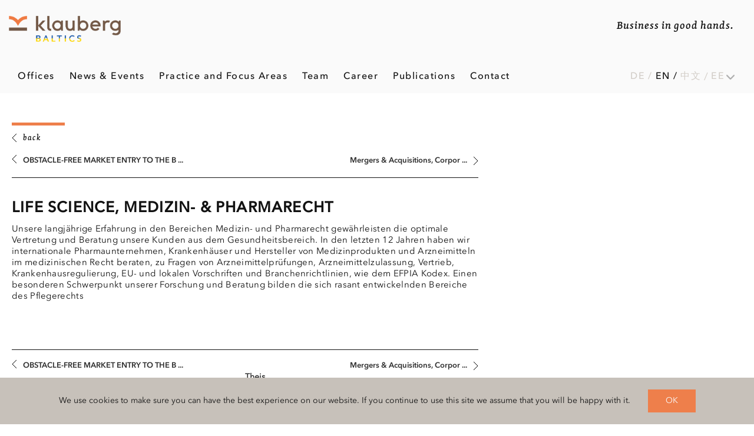

--- FILE ---
content_type: text/html; charset=UTF-8
request_url: https://klauberg.legal/de/life-science-medizin-pharmarecht/
body_size: 20567
content:
<!DOCTYPE html>
<html lang="de-DE" prefix="og: https://ogp.me/ns#" prefix="og: http://ogp.me/ns#">
<head>
  <meta name="title" property="og:title" content="Klauberg - Wirtschaftsrecht Baltikum">
  <meta property="og:description" content="Business in good hands. Business law experts in the Baltics. At home in the region. A full service consulting approach. Keep the bottom-line in focus. We ensure your market success through our business law expertise in the region.">
  <meta property="og:type" content="website">
  <meta property="og:url" content="https://www.klauberg.legal">
  <meta property="og:image" content="https://www.klauberg.legal/wp-content/uploads/2019/01/og-kla-2.jpg">
  <meta property="og:site_name" content="Klauberg - Wirtschaftsrecht Baltikum">

  <!-- Google Tag Manager -->
  <script>(function(w,d,s,l,i){w[l]=w[l]||[];w[l].push({'gtm.start':
  new Date().getTime(),event:'gtm.js'});var f=d.getElementsByTagName(s)[0],
  j=d.createElement(s),dl=l!='dataLayer'?'&l='+l:'';j.async=true;j.src=
  'https://www.googletagmanager.com/gtm.js?id='+i+dl;f.parentNode.insertBefore(j,f);
  })(window,document,'script','dataLayer','GTM-5439NLT');</script>
  <!-- End Google Tag Manager -->
    <meta charset="UTF-8" /><meta name="viewport" content="width=device-width, initial-scale=1.0, minimum-scale=1.0, maximum-scale=1.0, user-scalable=0" /><meta http-equiv="X-UA-Compatible" content="IE=edge,chrome=1" /><meta name="format-detection" content="telephone=no"><script type="text/javascript">var ajaxurl = "https://klauberg.legal/wp-admin/admin-ajax.php";</script><link rel="alternate" hreflang="de" href="https://klauberg.legal/de/life-science-medizin-pharmarecht/" />
<link rel="alternate" hreflang="en" href="https://klauberg.legal/en/life-science-medizin-pharmarecht/" />
<link rel="alternate" hreflang="zh-hans" href="https://klauberg.legal/zh-hans/life-science-medizin-pharmarecht/" />
<link rel="alternate" hreflang="ee" href="https://klauberg.legal/et/life-science-medizin-pharmarecht/" />
<link rel="alternate" hreflang="lv" href="https://klauberg.legal/lv/life-science-medizin-pharmarecht/" />
<link rel="alternate" hreflang="lt" href="https://klauberg.legal/lt/life-science-medizin-pharmarecht/" />
<link rel="alternate" hreflang="x-default" href="https://klauberg.legal/de/life-science-medizin-pharmarecht/" />

		<style id="critical-path-css" type="text/css">
			body,html{width:100%;height:100%;margin:0;padding:0}.page-preloader{top:0;left:0;z-index:999;position:fixed;height:100%;width:100%;text-align:center}.preloader-preview-area{animation-delay:-.2s;top:50%;-ms-transform:translateY(100%);transform:translateY(100%);margin-top:10px;max-height:calc(50% - 20px);opacity:1;width:100%;text-align:center;position:absolute}.preloader-logo{max-width:90%;top:50%;-ms-transform:translateY(-100%);transform:translateY(-100%);margin:-10px auto 0 auto;max-height:calc(50% - 20px);opacity:1;position:relative}.ball-pulse>div{width:15px;height:15px;border-radius:100%;margin:2px;animation-fill-mode:both;display:inline-block;animation:ball-pulse .75s infinite cubic-bezier(.2,.68,.18,1.08)}.ball-pulse>div:nth-child(1){animation-delay:-.36s}.ball-pulse>div:nth-child(2){animation-delay:-.24s}.ball-pulse>div:nth-child(3){animation-delay:-.12s}@keyframes ball-pulse{0%{transform:scale(1);opacity:1}45%{transform:scale(.1);opacity:.7}80%{transform:scale(1);opacity:1}}.ball-clip-rotate-pulse{position:relative;-ms-transform:translateY(-15px) translateX(-10px);transform:translateY(-15px) translateX(-10px);display:inline-block}.ball-clip-rotate-pulse>div{animation-fill-mode:both;position:absolute;top:0;left:0;border-radius:100%}.ball-clip-rotate-pulse>div:first-child{height:36px;width:36px;top:7px;left:-7px;animation:ball-clip-rotate-pulse-scale 1s 0s cubic-bezier(.09,.57,.49,.9) infinite}.ball-clip-rotate-pulse>div:last-child{position:absolute;width:50px;height:50px;left:-16px;top:-2px;background:0 0;border:2px solid;animation:ball-clip-rotate-pulse-rotate 1s 0s cubic-bezier(.09,.57,.49,.9) infinite;animation-duration:1s}@keyframes ball-clip-rotate-pulse-rotate{0%{transform:rotate(0) scale(1)}50%{transform:rotate(180deg) scale(.6)}100%{transform:rotate(360deg) scale(1)}}@keyframes ball-clip-rotate-pulse-scale{30%{transform:scale(.3)}100%{transform:scale(1)}}@keyframes square-spin{25%{transform:perspective(100px) rotateX(180deg) rotateY(0)}50%{transform:perspective(100px) rotateX(180deg) rotateY(180deg)}75%{transform:perspective(100px) rotateX(0) rotateY(180deg)}100%{transform:perspective(100px) rotateX(0) rotateY(0)}}.square-spin{display:inline-block}.square-spin>div{animation-fill-mode:both;width:50px;height:50px;animation:square-spin 3s 0s cubic-bezier(.09,.57,.49,.9) infinite}.cube-transition{position:relative;-ms-transform:translate(-25px,-25px);transform:translate(-25px,-25px);display:inline-block}.cube-transition>div{animation-fill-mode:both;width:15px;height:15px;position:absolute;top:-5px;left:-5px;animation:cube-transition 1.6s 0s infinite ease-in-out}.cube-transition>div:last-child{animation-delay:-.8s}@keyframes cube-transition{25%{transform:translateX(50px) scale(.5) rotate(-90deg)}50%{transform:translate(50px,50px) rotate(-180deg)}75%{transform:translateY(50px) scale(.5) rotate(-270deg)}100%{transform:rotate(-360deg)}}.ball-scale>div{border-radius:100%;margin:2px;animation-fill-mode:both;display:inline-block;height:60px;width:60px;animation:ball-scale 1s 0s ease-in-out infinite}@keyframes ball-scale{0%{transform:scale(0)}100%{transform:scale(1);opacity:0}}.line-scale>div{animation-fill-mode:both;display:inline-block;width:5px;height:50px;border-radius:2px;margin:2px}.line-scale>div:nth-child(1){animation:line-scale 1s -.5s infinite cubic-bezier(.2,.68,.18,1.08)}.line-scale>div:nth-child(2){animation:line-scale 1s -.4s infinite cubic-bezier(.2,.68,.18,1.08)}.line-scale>div:nth-child(3){animation:line-scale 1s -.3s infinite cubic-bezier(.2,.68,.18,1.08)}.line-scale>div:nth-child(4){animation:line-scale 1s -.2s infinite cubic-bezier(.2,.68,.18,1.08)}.line-scale>div:nth-child(5){animation:line-scale 1s -.1s infinite cubic-bezier(.2,.68,.18,1.08)}@keyframes line-scale{0%{transform:scaley(1)}50%{transform:scaley(.4)}100%{transform:scaley(1)}}.ball-scale-multiple{position:relative;-ms-transform:translateY(30px);transform:translateY(30px);display:inline-block}.ball-scale-multiple>div{border-radius:100%;animation-fill-mode:both;margin:2px;position:absolute;left:-30px;top:0;opacity:0;margin:0;width:50px;height:50px;animation:ball-scale-multiple 1s 0s linear infinite}.ball-scale-multiple>div:nth-child(2){animation-delay:-.2s}.ball-scale-multiple>div:nth-child(3){animation-delay:-.2s}@keyframes ball-scale-multiple{0%{transform:scale(0);opacity:0}5%{opacity:1}100%{transform:scale(1);opacity:0}}.ball-pulse-sync{display:inline-block}.ball-pulse-sync>div{width:15px;height:15px;border-radius:100%;margin:2px;animation-fill-mode:both;display:inline-block}.ball-pulse-sync>div:nth-child(1){animation:ball-pulse-sync .6s -.21s infinite ease-in-out}.ball-pulse-sync>div:nth-child(2){animation:ball-pulse-sync .6s -.14s infinite ease-in-out}.ball-pulse-sync>div:nth-child(3){animation:ball-pulse-sync .6s -70ms infinite ease-in-out}@keyframes ball-pulse-sync{33%{transform:translateY(10px)}66%{transform:translateY(-10px)}100%{transform:translateY(0)}}.transparent-circle{display:inline-block;border-top:.5em solid rgba(255,255,255,.2);border-right:.5em solid rgba(255,255,255,.2);border-bottom:.5em solid rgba(255,255,255,.2);border-left:.5em solid #fff;transform:translateZ(0);animation:transparent-circle 1.1s infinite linear;width:50px;height:50px;border-radius:50%}.transparent-circle:after{border-radius:50%;width:10em;height:10em}@keyframes transparent-circle{0%{transform:rotate(0)}100%{transform:rotate(360deg)}}.ball-spin-fade-loader{position:relative;top:-10px;left:-10px;display:inline-block}.ball-spin-fade-loader>div{width:15px;height:15px;border-radius:100%;margin:2px;animation-fill-mode:both;position:absolute;animation:ball-spin-fade-loader 1s infinite linear}.ball-spin-fade-loader>div:nth-child(1){top:25px;left:0;animation-delay:-.84s;-webkit-animation-delay:-.84s}.ball-spin-fade-loader>div:nth-child(2){top:17.05px;left:17.05px;animation-delay:-.72s;-webkit-animation-delay:-.72s}.ball-spin-fade-loader>div:nth-child(3){top:0;left:25px;animation-delay:-.6s;-webkit-animation-delay:-.6s}.ball-spin-fade-loader>div:nth-child(4){top:-17.05px;left:17.05px;animation-delay:-.48s;-webkit-animation-delay:-.48s}.ball-spin-fade-loader>div:nth-child(5){top:-25px;left:0;animation-delay:-.36s;-webkit-animation-delay:-.36s}.ball-spin-fade-loader>div:nth-child(6){top:-17.05px;left:-17.05px;animation-delay:-.24s;-webkit-animation-delay:-.24s}.ball-spin-fade-loader>div:nth-child(7){top:0;left:-25px;animation-delay:-.12s;-webkit-animation-delay:-.12s}.ball-spin-fade-loader>div:nth-child(8){top:17.05px;left:-17.05px;animation-delay:0s;-webkit-animation-delay:0s}@keyframes ball-spin-fade-loader{50%{opacity:.3;transform:scale(.4)}100%{opacity:1;transform:scale(1)}}		</style>

		
<!-- Suchmaschinen-Optimierung durch Rank Math PRO - https://rankmath.com/ -->
<title>Life Science, Medizin- &amp; Pharmarecht | Klauberg</title>
<meta name="description" content="Unsere langjährige Erfahrung in den Bereichen Medizin- und Pharmarecht gewährleisten die optimale Vertretung und Beratung unsere Kunden aus dem"/>
<meta name="robots" content="follow, index, max-snippet:-1, max-video-preview:-1, max-image-preview:large"/>
<link rel="canonical" href="https://klauberg.legal/de/life-science-medizin-pharmarecht/" />
<meta property="og:locale" content="de_DE" />
<meta property="og:type" content="article" />
<meta property="og:title" content="Life Science, Medizin- &amp; Pharmarecht | Klauberg" />
<meta property="og:description" content="Unsere langjährige Erfahrung in den Bereichen Medizin- und Pharmarecht gewährleisten die optimale Vertretung und Beratung unsere Kunden aus dem" />
<meta property="og:url" content="https://klauberg.legal/de/life-science-medizin-pharmarecht/" />
<meta property="og:site_name" content="Klauberg" />
<meta property="article:section" content="Unkategorisiert" />
<meta property="article:published_time" content="2019-12-13T13:07:25+01:00" />
<meta name="twitter:card" content="summary_large_image" />
<meta name="twitter:title" content="Life Science, Medizin- &amp; Pharmarecht | Klauberg" />
<meta name="twitter:description" content="Unsere langjährige Erfahrung in den Bereichen Medizin- und Pharmarecht gewährleisten die optimale Vertretung und Beratung unsere Kunden aus dem" />
<script type="application/ld+json" class="rank-math-schema">{"@context":"https://schema.org","@graph":[{"@type":["Organization","Person"],"@id":"https://klauberg.legal/de/#person/","name":"Klauberg","url":"https://klauberg.legal"},{"@type":"WebSite","@id":"https://klauberg.legal/de/#website/","url":"https://klauberg.legal/de/","name":"Klauberg","publisher":{"@id":"https://klauberg.legal/de/#person/"},"inLanguage":"de"},{"@type":"WebPage","@id":"https://klauberg.legal/de/life-science-medizin-pharmarecht/#webpage","url":"https://klauberg.legal/de/life-science-medizin-pharmarecht/","name":"Life Science, Medizin- &amp; Pharmarecht | Klauberg","datePublished":"2019-12-13T13:07:25+01:00","dateModified":"2019-12-13T13:07:25+01:00","isPartOf":{"@id":"https://klauberg.legal/de/#website/"},"inLanguage":"de"},{"@type":"Person","@id":"https://klauberg.legal/de/author/klauberg-legal/","name":"Theis Klauberg","url":"https://klauberg.legal/de/author/klauberg-legal/","image":{"@type":"ImageObject","@id":"https://secure.gravatar.com/avatar/8e1048f16963d288f832920c97de0bad?s=96&amp;d=mm&amp;r=g","url":"https://secure.gravatar.com/avatar/8e1048f16963d288f832920c97de0bad?s=96&amp;d=mm&amp;r=g","caption":"Theis Klauberg","inLanguage":"de"},"sameAs":["https://klauberg.legal"]},{"@type":"BlogPosting","headline":"Life Science, Medizin- &amp; Pharmarecht | Klauberg","datePublished":"2019-12-13T13:07:25+01:00","dateModified":"2019-12-13T13:07:25+01:00","articleSection":"Unkategorisiert","author":{"@id":"https://klauberg.legal/de/author/klauberg-legal/","name":"Theis Klauberg"},"publisher":{"@id":"https://klauberg.legal/de/#person/"},"description":"Unsere langj\u00e4hrige Erfahrung in den Bereichen Medizin- und Pharmarecht gew\u00e4hrleisten die optimale Vertretung und Beratung unsere Kunden aus dem","name":"Life Science, Medizin- &amp; Pharmarecht | Klauberg","@id":"https://klauberg.legal/de/life-science-medizin-pharmarecht/#richSnippet","isPartOf":{"@id":"https://klauberg.legal/de/life-science-medizin-pharmarecht/#webpage"},"inLanguage":"de","mainEntityOfPage":{"@id":"https://klauberg.legal/de/life-science-medizin-pharmarecht/#webpage"}}]}</script>
<!-- /Rank Math WordPress SEO Plugin -->

<link rel='dns-prefetch' href='//www.googletagmanager.com' />
<link rel="alternate" type="application/rss+xml" title="Klauberg &raquo; Feed" href="https://klauberg.legal/de/feed/" />
<link rel="alternate" type="application/rss+xml" title="Klauberg &raquo; Kommentar-Feed" href="https://klauberg.legal/de/comments/feed/" />

<link rel="shortcut icon" href="https://klauberg.legal/wp-content/uploads/2018/12/favicon-klauberg.svg"  />
<link rel="alternate" type="application/rss+xml" title="Klauberg &raquo; Life Science, Medizin- &#038; Pharmarecht-Kommentar-Feed" href="https://klauberg.legal/de/life-science-medizin-pharmarecht/feed/" />
<script type="text/javascript">window.abb = {};php = {};window.PHP = {};PHP.ajax = "https://klauberg.legal/wp-admin/admin-ajax.php";PHP.wp_p_id = "3738";var mk_header_parallax, mk_banner_parallax, mk_page_parallax, mk_footer_parallax, mk_body_parallax;var mk_images_dir = "https://klauberg.legal/wp-content/themes/jupiter/assets/images",mk_theme_js_path = "https://klauberg.legal/wp-content/themes/jupiter/assets/js",mk_theme_dir = "https://klauberg.legal/wp-content/themes/jupiter",mk_captcha_placeholder = "Enter Captcha",mk_captcha_invalid_txt = "Invalid. Try again.",mk_captcha_correct_txt = "Captcha correct.",mk_responsive_nav_width = 1110,mk_vertical_header_back = "Back",mk_vertical_header_anim = "1",mk_check_rtl = true,mk_grid_width = 1500,mk_ajax_search_option = "disable",mk_preloader_bg_color = "#fff",mk_accent_color = "#d5d0cb",mk_go_to_top =  "false",mk_smooth_scroll =  "false",mk_preloader_bar_color = "#d5d0cb",mk_preloader_logo = "";var mk_header_parallax = false,mk_banner_parallax = false,mk_footer_parallax = false,mk_body_parallax = false,mk_no_more_posts = "No More Posts",mk_typekit_id   = "",mk_google_fonts = ["Roboto:100italic,200italic,300italic,400italic,500italic,600italic,700italic,800italic,900italic,100,200,300,400,500,600,700,800,900","Open Sans:100italic,200italic,300italic,400italic,500italic,600italic,700italic,800italic,900italic,100,200,300,400,500,600,700,800,900"],mk_global_lazyload = false;</script><link rel='stylesheet' id='mkhb-render-css' href='https://klauberg.legal/wp-content/themes/jupiter/header-builder/includes/assets/css/mkhb-render.css' type='text/css' media='all' />
<style id='mkhb-inline-css' type='text/css'>
#cjpmpmtqc000k3h63cjmay46t .mkhb-logo-el__image { width:192px; }#cja119efz001k3c648s6hfqrd { display:inline-block; vertical-align:top;text-align:right; }#cja119efz001k3c648s6hfqrd .mkhb-textbox-el__link { color:rgba(18,18,18,1);font-family:Roboto;font-size:18px;line-height:25px; }#cja119efz001k3c648s6hfqrd .mkhb-textbox-el__link[href]:hover { color:#444444; }#cja0zvuf400253c60d8sxh5bw { vertical-align:middle; }#cja0zvuf3001w3c606ti7gmi0 { background-color:rgba(250,250,250,1); }#cja0zvuf3001w3c606ti7gmi0 > .mkhb-row__container { max-width:1560px; }#cja0zvuf3001w3c606ti7gmi0 .mkhb-row__container { margin:32px 0 32px 0;margin-left:auto;margin-right:auto; } #cjpmpn1zr000n3h63s0pcufg4.mkhb-nav-container { margin:0; z-index:301; text-align:left; display:inline-block; vertical-align:top; } #cjpmpn1zr000n3h63s0pcufg4 .mkhb-navigation-ul > li.menu-item > a.menu-item-link { color:rgba(18,18,18,1); padding:15px 0 15px 0; font-size:18px; font-weight:500; margin-right:40px; } #cjpmpn1zr000n3h63s0pcufg4 .mkhb-navigation-ul > li.menu-item:last-of-type > a.menu-item-link { margin-right:0; } #cjpmpn1zr000n3h63s0pcufg4 .mkhb-navigation ul.sub-menu a.menu-item-link { color:; font-size:; font-weight:; } #cjpmpn1zr000n3h63s0pcufg4 .mkhb-navigation li.hb-no-mega-menu ul.sub-menu { background-color:; } #cjpmpn1zr000n3h63s0pcufg4 .mkhb-navigation ul.sub-menu a.menu-item-link:hover, #cjpmpn1zr000n3h63s0pcufg4 .mkhb-navigation-ul ul.sub-menu li.current-menu-item > a.menu-item-link, #cjpmpn1zr000n3h63s0pcufg4 .mkhb-navigation-ul ul.sub-menu li.current-menu-parent > a.menu-item-link { background-color:#B3E5FC; color:#444444; } #cjpmpn1zr000n3h63s0pcufg4-wrap .mkhb-navigation-resp__ul > li > a { font-family:Roboto; font-weight:500; font-size:18px; color:rgba(18,18,18,1); background-color:; } #cjpmpn1zr000n3h63s0pcufg4-wrap .mkhb-navigation-resp__ul > li:hover > a { color:rgba(18,18,18,1); background-color:rgba(238,127,75,1); } #cjpmpn1zr000n3h63s0pcufg4-wrap .mkhb-navigation-resp__ul > li > ul { background-color:; } #cjpmpn1zr000n3h63s0pcufg4-wrap .mkhb-navigation-resp__ul > li > ul li a { font-family:Roboto; font-weight:; font-size:; color:; } #cjpmpn1zr000n3h63s0pcufg4-wrap .mkhb-navigation-resp__ul > li > ul li:hover > a { color:#444444; background-color:#B3E5FC; } #cjpmpn1zr000n3h63s0pcufg4.mkhb-menu-nav-style-text a { font-family:Roboto; } #cjpmpn1zr000n3h63s0pcufg4.mkhb-menu-hover-style-4 .mkhb-navigation-ul>li.menu-item>a.menu-item-link:after { background-color:initial; } #cjpmpn1zr000n3h63s0pcufg4.mkhb-menu-hover-style-4 .mkhb-navigation-ul>li.menu-item:hover>a.menu-item-link, #cjpmpn1zr000n3h63s0pcufg4.mkhb-menu-hover-style-4 .mkhb-navigation-ul>li.current-menu-ancestor>a.menu-item-link, #cjpmpn1zr000n3h63s0pcufg4.mkhb-menu-hover-style-4 .mkhb-navigation-ul>li.current-menu-item>a.menu-item-link { color:rgba(18,18,18,1); } #cjpmpn1zr000n3h63s0pcufg4.mkhb-menu-hover-style-4 .mkhb-navigation-ul>li.menu-item:hover>a.menu-item-link::after, #cjpmpn1zr000n3h63s0pcufg4.mkhb-menu-hover-style-4 .mkhb-navigation-ul>li.current-menu-ancestor>a.menu-item-link:after, #cjpmpn1zr000n3h63s0pcufg4.mkhb-menu-hover-style-4 .mkhb-navigation-ul>li.current-menu-item>a.menu-item-link:after { background-color:rgba(238,127,75,1); } .mkhb-navigation-resp__wrap { background-color:#fff; } .mkhb-navigation-resp__menu > div { background-color:#444444; } .mkhb-navigation-resp__ul li ul li .megamenu-title:hover, .mkhb-navigation-resp__ul li ul li .megamenu-title, .mkhb-navigation-resp__ul li a, .mkhb-navigation-resp__ul li ul li a:hover, .mkhb-navigation-resp__ul .mkhb-navigation-resp__arrow { color:#444444; } #cja0y3t7d000b3c60b8zifutj { vertical-align:middle; } #cja0yszj5000b3c609y243mmd.mkhb-nav-container { margin:0; z-index:301; text-align:right; display:inline-block; vertical-align:top; } #cja0yszj5000b3c609y243mmd .mkhb-navigation-ul > li.menu-item > a.menu-item-link { color:rgba(18,18,18,1); padding:15px 15px 15px 15px; font-size:18px; font-weight:500; margin-right:5px; } #cja0yszj5000b3c609y243mmd .mkhb-navigation-ul > li.menu-item:last-of-type > a.menu-item-link { margin-right:0; } #cja0yszj5000b3c609y243mmd .mkhb-navigation ul.sub-menu a.menu-item-link { color:rgba(68,68,68,1); font-size:; font-weight:; } #cja0yszj5000b3c609y243mmd .mkhb-navigation li.hb-no-mega-menu ul.sub-menu { background-color:rgba(226,226,226,1); } #cja0yszj5000b3c609y243mmd .mkhb-navigation ul.sub-menu a.menu-item-link:hover, #cja0yszj5000b3c609y243mmd .mkhb-navigation-ul ul.sub-menu li.current-menu-item > a.menu-item-link, #cja0yszj5000b3c609y243mmd .mkhb-navigation-ul ul.sub-menu li.current-menu-parent > a.menu-item-link { background-color:rgba(148,146,245,1); color:rgba(255,255,255,1); } #cja0yszj5000b3c609y243mmd-wrap .mkhb-navigation-resp__ul > li > a { font-family:Roboto; font-weight:500; font-size:18px; color:rgba(18,18,18,1); background-color:; } #cja0yszj5000b3c609y243mmd-wrap .mkhb-navigation-resp__ul > li:hover > a { color:rgba(18,18,18,1); background-color:rgba(148,146,245,0); } #cja0yszj5000b3c609y243mmd-wrap .mkhb-navigation-resp__ul > li > ul { background-color:rgba(226,226,226,1); } #cja0yszj5000b3c609y243mmd-wrap .mkhb-navigation-resp__ul > li > ul li a { font-family:Roboto; font-weight:; font-size:; color:rgba(68,68,68,1); } #cja0yszj5000b3c609y243mmd-wrap .mkhb-navigation-resp__ul > li > ul li:hover > a { color:rgba(255,255,255,1); background-color:rgba(148,146,245,1); } #cja0yszj5000b3c609y243mmd.mkhb-menu-nav-style-text a { font-family:Roboto; } #cja0yszj5000b3c609y243mmd.mkhb-menu-hover-style-4 .mkhb-navigation-ul>li.menu-item>a.menu-item-link:after { background-color:initial; } #cja0yszj5000b3c609y243mmd.mkhb-menu-hover-style-4 .mkhb-navigation-ul>li.menu-item:hover>a.menu-item-link, #cja0yszj5000b3c609y243mmd.mkhb-menu-hover-style-4 .mkhb-navigation-ul>li.current-menu-ancestor>a.menu-item-link, #cja0yszj5000b3c609y243mmd.mkhb-menu-hover-style-4 .mkhb-navigation-ul>li.current-menu-item>a.menu-item-link { color:rgba(18,18,18,1); } #cja0yszj5000b3c609y243mmd.mkhb-menu-hover-style-4 .mkhb-navigation-ul>li.menu-item:hover>a.menu-item-link::after, #cja0yszj5000b3c609y243mmd.mkhb-menu-hover-style-4 .mkhb-navigation-ul>li.current-menu-ancestor>a.menu-item-link:after, #cja0yszj5000b3c609y243mmd.mkhb-menu-hover-style-4 .mkhb-navigation-ul>li.current-menu-item>a.menu-item-link:after { background-color:rgba(148,146,245,0); } .mkhb-navigation-resp__wrap { background-color:#fff; } .mkhb-navigation-resp__menu > div { background-color:#444444; } .mkhb-navigation-resp__ul li ul li .megamenu-title:hover, .mkhb-navigation-resp__ul li ul li .megamenu-title, .mkhb-navigation-resp__ul li a, .mkhb-navigation-resp__ul li ul li a:hover, .mkhb-navigation-resp__ul .mkhb-navigation-resp__arrow { color:#444444; } #cja0y3t7d000e3c606qy0r66w { vertical-align:middle; }#cja0y3t7d00083c600cxvs5hd { background-color:rgba(250,250,250,1); }#cja0y3t7d00083c600cxvs5hd > .mkhb-row__container { max-width:1560px; }#cja0y3t7d00083c600cxvs5hd .mkhb-row__container { padding:20px 0 20px 0; } #cjpmpn1zr000m3h63howufxyi.mkhb-nav-container { margin:0; z-index:301; text-align:right; display:inline-block; vertical-align:top; } #cjpmpn1zr000m3h63howufxyi .mkhb-navigation-ul > li.menu-item > a.menu-item-link { color:rgba(18,18,18,1); padding:10px 0 10px 20px; font-size:; font-weight:500; margin-right:; } #cjpmpn1zr000m3h63howufxyi .mkhb-navigation-ul > li.menu-item:last-of-type > a.menu-item-link { margin-right:0; } #cjpmpn1zr000m3h63howufxyi .mkhb-navigation ul.sub-menu a.menu-item-link { color:; font-size:; font-weight:; } #cjpmpn1zr000m3h63howufxyi .mkhb-navigation li.hb-no-mega-menu ul.sub-menu { background-color:; } #cjpmpn1zr000m3h63howufxyi .mkhb-navigation ul.sub-menu a.menu-item-link:hover, #cjpmpn1zr000m3h63howufxyi .mkhb-navigation-ul ul.sub-menu li.current-menu-item > a.menu-item-link, #cjpmpn1zr000m3h63howufxyi .mkhb-navigation-ul ul.sub-menu li.current-menu-parent > a.menu-item-link { background-color:#B3E5FC; color:#444444; } #cjpmpn1zr000m3h63howufxyi-wrap .mkhb-navigation-resp__ul > li > a { font-family:Roboto; font-weight:500; font-size:; color:rgba(18,18,18,1); background-color:rgba(250,250,250,1); } #cjpmpn1zr000m3h63howufxyi-wrap .mkhb-navigation-resp__ul > li:hover > a { color:rgba(238,127,75,1); background-color:rgba(179,229,252,0); } #cjpmpn1zr000m3h63howufxyi-wrap .mkhb-navigation-resp__ul > li > ul { background-color:; } #cjpmpn1zr000m3h63howufxyi-wrap .mkhb-navigation-resp__ul > li > ul li a { font-family:Roboto; font-weight:; font-size:; color:; } #cjpmpn1zr000m3h63howufxyi-wrap .mkhb-navigation-resp__ul > li > ul li:hover > a { color:#444444; background-color:#B3E5FC; } #cjpmpn1zr000m3h63howufxyi .mkhb-navigation-resp { text-align:right; display:inline-block; vertical-align:top; } #cjpmpn1zr000m3h63howufxyi .mkhb-navigation-resp__box { background:rgba(34,34,34,0); border-radius:; padding:10px 0 10px 20px; border-top:0 solid #ffffff; border-right:0 solid #ffffff; border-bottom:0 solid #ffffff; border-left:0 solid #ffffff; height:39px;width:60px; } #cjpmpn1zr000m3h63howufxyi .mkhb-navigation-resp__bar, #cjpmpn1zr000m3h63howufxyi .mkhb-navigation-resp__bar:after, #cjpmpn1zr000m3h63howufxyi .mkhb-navigation-resp__bar:before { width:40px; height:3px; background:rgba(113,88,69,1); } #cjpmpn1zr000m3h63howufxyi .mkhb-navigation-resp__box:hover { background:; } #cjpmpn1zr000m3h63howufxyi .mkhb-navigation-resp__box:hover .mkhb-navigation-resp__bar, #cjpmpn1zr000m3h63howufxyi .mkhb-navigation-resp__box:hover .mkhb-navigation-resp__bar:after, #cjpmpn1zr000m3h63howufxyi .mkhb-navigation-resp__box:hover .mkhb-navigation-resp__bar:before { background:; } #cjpmpn1zr000m3h63howufxyi .fullscreen-active .mkhb-navigation-resp__bar, #cjpmpn1zr000m3h63howufxyi .fullscreen-active .mkhb-navigation-resp__box:hover .mkhb-navigation-resp__bar { background:rgba( 255, 255, 255, 0 ); } #cjpmpn1zr000m3h63howufxyi .mkhb-navigation-resp__bar { transform:translateY(8px); } #cjpmpn1zr000m3h63howufxyi .mkhb-navigation-resp__bar:before { bottom:8px; } #cjpmpn1zr000m3h63howufxyi .mkhb-navigation-resp__bar:after { top:8px; } #cjpmpn1zr000m3h63howufxyi .fullscreen-active .mkhb-navigation-resp__bar:after { top:0; } #cjpmpn1zr000m3h63howufxyi .fullscreen-active .mkhb-navigation-resp__bar:before { bottom:0; } #cjpmpn1zr000m3h63howufxyi-wrap .mkhb-navigation-resp__arrow { line-height:51px; } #cjpmpn1zr000m3h63howufxyi-wrap .mkhb-navigation-resp__ul > li > a { padding-top:15px; padding-bottom:15px; } @media (max-width:767px) { #cjpmpn1zr000m3h63howufxyi.mkhb-el-tablet { display:none !important; } } @media (min-width:768px) and (max-width:1024px) { #cjpmpn1zr000m3h63howufxyi.mkhb-el-mobile { display:none !important; } } @media (min-width:1025px) { #cjpmpn1zr000m3h63howufxyi.mkhb-el-tablet, #cjpmpn1zr000m3h63howufxyi.mkhb-el-mobile { display:none !important; } } .mkhb-navigation-resp__wrap { background-color:#fff; } .mkhb-navigation-resp__menu > div { background-color:#444444; } .mkhb-navigation-resp__ul li ul li .megamenu-title:hover, .mkhb-navigation-resp__ul li ul li .megamenu-title, .mkhb-navigation-resp__ul li a, .mkhb-navigation-resp__ul li ul li a:hover, .mkhb-navigation-resp__ul .mkhb-navigation-resp__arrow { color:#444444; } #cja0zvuf400243c60cs7pj9mx { vertical-align:middle; }#cja0zvuf3001v3c600f7lyuul { background-color:rgba(250,250,250,1); }#cja0zvuf3001v3c600f7lyuul > .mkhb-row__container { max-width:1560px; }#cja0zvuf3001v3c600f7lyuul .mkhb-row__container { padding:10px 0 10px 0;margin:10px 0 10px 0;margin-left:auto;margin-right:auto; } #cjpmpn1zr000l3h63sem1az34.mkhb-nav-container { margin:0; z-index:301; text-align:right; display:inline-block; vertical-align:top; } #cjpmpn1zr000l3h63sem1az34 .mkhb-navigation-ul > li.menu-item > a.menu-item-link { color:rgba(18,18,18,1); padding:10px 0 10px 10px; font-size:; font-weight:500; margin-right:; } #cjpmpn1zr000l3h63sem1az34 .mkhb-navigation-ul > li.menu-item:last-of-type > a.menu-item-link { margin-right:0; } #cjpmpn1zr000l3h63sem1az34 .mkhb-navigation ul.sub-menu a.menu-item-link { color:; font-size:; font-weight:; } #cjpmpn1zr000l3h63sem1az34 .mkhb-navigation li.hb-no-mega-menu ul.sub-menu { background-color:; } #cjpmpn1zr000l3h63sem1az34 .mkhb-navigation ul.sub-menu a.menu-item-link:hover, #cjpmpn1zr000l3h63sem1az34 .mkhb-navigation-ul ul.sub-menu li.current-menu-item > a.menu-item-link, #cjpmpn1zr000l3h63sem1az34 .mkhb-navigation-ul ul.sub-menu li.current-menu-parent > a.menu-item-link { background-color:#B3E5FC; color:#444444; } #cjpmpn1zr000l3h63sem1az34-wrap .mkhb-navigation-resp__ul > li > a { font-family:Roboto; font-weight:500; font-size:; color:rgba(18,18,18,1); background-color:rgba(250,250,250,1); } #cjpmpn1zr000l3h63sem1az34-wrap .mkhb-navigation-resp__ul > li:hover > a { color:rgba(238,127,75,1); background-color:rgba(179,229,252,0); } #cjpmpn1zr000l3h63sem1az34-wrap .mkhb-navigation-resp__ul > li > ul { background-color:; } #cjpmpn1zr000l3h63sem1az34-wrap .mkhb-navigation-resp__ul > li > ul li a { font-family:Roboto; font-weight:; font-size:; color:; } #cjpmpn1zr000l3h63sem1az34-wrap .mkhb-navigation-resp__ul > li > ul li:hover > a { color:#444444; background-color:#B3E5FC; } #cjpmpn1zr000l3h63sem1az34 .mkhb-navigation-resp { text-align:right; display:inline-block; vertical-align:top; } #cjpmpn1zr000l3h63sem1az34 .mkhb-navigation-resp__box { background:rgba(34,34,34,0); border-radius:; padding:10px 0 10px 10px; border-top:0 solid #ffffff; border-right:0 solid #ffffff; border-bottom:0 solid #ffffff; border-left:0 solid #ffffff; height:39px;width:50px; } #cjpmpn1zr000l3h63sem1az34 .mkhb-navigation-resp__bar, #cjpmpn1zr000l3h63sem1az34 .mkhb-navigation-resp__bar:after, #cjpmpn1zr000l3h63sem1az34 .mkhb-navigation-resp__bar:before { width:40px; height:3px; background:rgba(113,88,69,1); } #cjpmpn1zr000l3h63sem1az34 .mkhb-navigation-resp__box:hover { background:; } #cjpmpn1zr000l3h63sem1az34 .mkhb-navigation-resp__box:hover .mkhb-navigation-resp__bar, #cjpmpn1zr000l3h63sem1az34 .mkhb-navigation-resp__box:hover .mkhb-navigation-resp__bar:after, #cjpmpn1zr000l3h63sem1az34 .mkhb-navigation-resp__box:hover .mkhb-navigation-resp__bar:before { background:; } #cjpmpn1zr000l3h63sem1az34 .fullscreen-active .mkhb-navigation-resp__bar, #cjpmpn1zr000l3h63sem1az34 .fullscreen-active .mkhb-navigation-resp__box:hover .mkhb-navigation-resp__bar { background:rgba( 255, 255, 255, 0 ); } #cjpmpn1zr000l3h63sem1az34 .mkhb-navigation-resp__bar { transform:translateY(8px); } #cjpmpn1zr000l3h63sem1az34 .mkhb-navigation-resp__bar:before { bottom:8px; } #cjpmpn1zr000l3h63sem1az34 .mkhb-navigation-resp__bar:after { top:8px; } #cjpmpn1zr000l3h63sem1az34 .fullscreen-active .mkhb-navigation-resp__bar:after { top:0; } #cjpmpn1zr000l3h63sem1az34 .fullscreen-active .mkhb-navigation-resp__bar:before { bottom:0; } #cjpmpn1zr000l3h63sem1az34-wrap .mkhb-navigation-resp__arrow { line-height:51px; } #cjpmpn1zr000l3h63sem1az34-wrap .mkhb-navigation-resp__ul > li > a { padding-top:15px; padding-bottom:15px; } @media (max-width:767px) { #cjpmpn1zr000l3h63sem1az34.mkhb-el-tablet { display:none !important; } } @media (min-width:768px) and (max-width:1024px) { #cjpmpn1zr000l3h63sem1az34.mkhb-el-mobile { display:none !important; } } @media (min-width:1025px) { #cjpmpn1zr000l3h63sem1az34.mkhb-el-tablet, #cjpmpn1zr000l3h63sem1az34.mkhb-el-mobile { display:none !important; } } .mkhb-navigation-resp__wrap { background-color:#fff; } .mkhb-navigation-resp__menu > div { background-color:#444444; } .mkhb-navigation-resp__ul li ul li .megamenu-title:hover, .mkhb-navigation-resp__ul li ul li .megamenu-title, .mkhb-navigation-resp__ul li a, .mkhb-navigation-resp__ul li ul li a:hover, .mkhb-navigation-resp__ul .mkhb-navigation-resp__arrow { color:#444444; } #cja13tyke001n3c64lg2ju6tx { margin:20px 0 20px 0; }#cja13tyke001n3c64lg2ju6tx .mkhb-logo-el__image { width:35px; }#cja13suyw000w3c64j8mtrgqe { vertical-align:middle; } #cja13tg8y001k3c647obeww8w.mkhb-nav-container { margin:20px 0 20px 0; z-index:301; text-align:left; display:inline-block; vertical-align:top; } #cja13tg8y001k3c647obeww8w .mkhb-navigation-ul > li.menu-item > a.menu-item-link { color:rgba(18,18,18,1); padding:0 20px 0 20px; font-size:16px; font-weight:; margin-right:; } #cja13tg8y001k3c647obeww8w .mkhb-navigation-ul > li.menu-item:last-of-type > a.menu-item-link { margin-right:0; } #cja13tg8y001k3c647obeww8w .mkhb-navigation ul.sub-menu a.menu-item-link { color:rgba(68,68,68,1); font-size:; font-weight:; } #cja13tg8y001k3c647obeww8w .mkhb-navigation li.hb-no-mega-menu ul.sub-menu { background-color:rgba(226,226,226,1); } #cja13tg8y001k3c647obeww8w .mkhb-navigation ul.sub-menu a.menu-item-link:hover, #cja13tg8y001k3c647obeww8w .mkhb-navigation-ul ul.sub-menu li.current-menu-item > a.menu-item-link, #cja13tg8y001k3c647obeww8w .mkhb-navigation-ul ul.sub-menu li.current-menu-parent > a.menu-item-link { background-color:rgba(148,146,245,1); color:rgba(255,255,255,1); } #cja13tg8y001k3c647obeww8w-wrap .mkhb-navigation-resp__ul > li > a { font-family:Roboto; font-weight:; font-size:16px; color:rgba(18,18,18,1); background-color:rgba(0,0,0,0); } #cja13tg8y001k3c647obeww8w-wrap .mkhb-navigation-resp__ul > li:hover > a { color:rgba(238,127,75,1); background-color:rgba(238,127,75,1); } #cja13tg8y001k3c647obeww8w-wrap .mkhb-navigation-resp__ul > li > ul { background-color:rgba(226,226,226,1); } #cja13tg8y001k3c647obeww8w-wrap .mkhb-navigation-resp__ul > li > ul li a { font-family:Roboto; font-weight:; font-size:; color:rgba(68,68,68,1); } #cja13tg8y001k3c647obeww8w-wrap .mkhb-navigation-resp__ul > li > ul li:hover > a { color:rgba(255,255,255,1); background-color:rgba(148,146,245,1); } #cja13tg8y001k3c647obeww8w.mkhb-menu-nav-style-text a { font-family:Roboto; } #cja13tg8y001k3c647obeww8w.mkhb-menu-hover-style-4 .mkhb-navigation-ul>li.menu-item>a.menu-item-link:after { background-color:rgba(0,0,0,0); } #cja13tg8y001k3c647obeww8w.mkhb-menu-hover-style-4 .mkhb-navigation-ul>li.menu-item:hover>a.menu-item-link, #cja13tg8y001k3c647obeww8w.mkhb-menu-hover-style-4 .mkhb-navigation-ul>li.current-menu-ancestor>a.menu-item-link, #cja13tg8y001k3c647obeww8w.mkhb-menu-hover-style-4 .mkhb-navigation-ul>li.current-menu-item>a.menu-item-link { color:rgba(238,127,75,1); } #cja13tg8y001k3c647obeww8w.mkhb-menu-hover-style-4 .mkhb-navigation-ul>li.menu-item:hover>a.menu-item-link::after, #cja13tg8y001k3c647obeww8w.mkhb-menu-hover-style-4 .mkhb-navigation-ul>li.current-menu-ancestor>a.menu-item-link:after, #cja13tg8y001k3c647obeww8w.mkhb-menu-hover-style-4 .mkhb-navigation-ul>li.current-menu-item>a.menu-item-link:after { background-color:rgba(238,127,75,1); } .mkhb-navigation-resp__wrap { background-color:#fff; } .mkhb-navigation-resp__menu > div { background-color:#444444; } .mkhb-navigation-resp__ul li ul li .megamenu-title:hover, .mkhb-navigation-resp__ul li ul li .megamenu-title, .mkhb-navigation-resp__ul li a, .mkhb-navigation-resp__ul li ul li a:hover, .mkhb-navigation-resp__ul .mkhb-navigation-resp__arrow { color:#444444; } #cja13suyw000z3c645c2n72nm { vertical-align:middle; } #cja13udqx001t3c64lflul2b2.mkhb-nav-container { margin:20px 0 20px 0; z-index:301; text-align:right; display:inline-block; vertical-align:top; } #cja13udqx001t3c64lflul2b2 .mkhb-navigation-ul > li.menu-item > a.menu-item-link { color:; padding:0 20px 0 20px; font-size:16px; font-weight:; margin-right:; } #cja13udqx001t3c64lflul2b2 .mkhb-navigation-ul > li.menu-item:last-of-type > a.menu-item-link { margin-right:0; } #cja13udqx001t3c64lflul2b2 .mkhb-navigation ul.sub-menu a.menu-item-link { color:; font-size:; font-weight:; } #cja13udqx001t3c64lflul2b2 .mkhb-navigation li.hb-no-mega-menu ul.sub-menu { background-color:; } #cja13udqx001t3c64lflul2b2 .mkhb-navigation ul.sub-menu a.menu-item-link:hover, #cja13udqx001t3c64lflul2b2 .mkhb-navigation-ul ul.sub-menu li.current-menu-item > a.menu-item-link, #cja13udqx001t3c64lflul2b2 .mkhb-navigation-ul ul.sub-menu li.current-menu-parent > a.menu-item-link { background-color:#B3E5FC; color:#444444; } #cja13udqx001t3c64lflul2b2-wrap .mkhb-navigation-resp__ul > li > a { font-family:Open Sans; font-weight:; font-size:16px; color:; background-color:; } #cja13udqx001t3c64lflul2b2-wrap .mkhb-navigation-resp__ul > li:hover > a { color:; background-color:rgba(179,229,252,0); } #cja13udqx001t3c64lflul2b2-wrap .mkhb-navigation-resp__ul > li > ul { background-color:; } #cja13udqx001t3c64lflul2b2-wrap .mkhb-navigation-resp__ul > li > ul li a { font-family:Open Sans; font-weight:; font-size:; color:; } #cja13udqx001t3c64lflul2b2-wrap .mkhb-navigation-resp__ul > li > ul li:hover > a { color:#444444; background-color:#B3E5FC; } #cja13udqx001t3c64lflul2b2.mkhb-menu-nav-style-text a { font-family:Open Sans; } #cja13udqx001t3c64lflul2b2.mkhb-menu-hover-style-1 .mkhb-navigation-ul > li.menu-item > a.menu-item-link { margin:auto; } #cja13udqx001t3c64lflul2b2.mkhb-menu-hover-style-1 .mkhb-navigation-ul > li.menu-item { margin-right:; } #cja13udqx001t3c64lflul2b2.mkhb-menu-hover-style-1 .mkhb-navigation-ul > li.menu-item:last-of-type { margin-right:0; } #cja13udqx001t3c64lflul2b2.mkhb-menu-hover-style-1 .mkhb-navigation-ul>li.menu-item:before { background-color:initial; } #cja13udqx001t3c64lflul2b2.mkhb-menu-hover-style-1 .mkhb-navigation-ul > li.menu-item > a.menu-item-link:hover, #cja13udqx001t3c64lflul2b2.mkhb-menu-hover-style-1 .mkhb-navigation-ul > li.menu-item:hover > a.menu-item-link, #cja13udqx001t3c64lflul2b2.mkhb-menu-hover-style-1 .mkhb-navigation-ul > li.current-menu-item > a.menu-item-link, #cja13udqx001t3c64lflul2b2.mkhb-menu-hover-style-1 .mkhb-navigation-ul > li.current-menu-ancestor > a.menu-item-link { color:#444444; } #cja13udqx001t3c64lflul2b2.mkhb-menu-hover-style-1 .mkhb-navigation-ul > li.dropdownOpen:before, #cja13udqx001t3c64lflul2b2.mkhb-menu-hover-style-1 .mkhb-navigation-ul > li.active:before, #cja13udqx001t3c64lflul2b2.mkhb-menu-hover-style-1 .mkhb-navigation-ul > li.open:before, #cja13udqx001t3c64lflul2b2.mkhb-menu-hover-style-1 .mkhb-navigation-ul > li.menu-item:hover:before, #cja13udqx001t3c64lflul2b2.mkhb-menu-hover-style-1 .mkhb-navigation-ul > li.current-menu-item:before, #cja13udqx001t3c64lflul2b2.mkhb-menu-hover-style-1 .mkhb-navigation-ul > li.current-menu-ancestor:before { background-color:rgba(179,229,252,0); } .mkhb-navigation-resp__wrap { background-color:#fff; } .mkhb-navigation-resp__menu > div { background-color:#444444; } .mkhb-navigation-resp__ul li ul li .megamenu-title:hover, .mkhb-navigation-resp__ul li ul li .megamenu-title, .mkhb-navigation-resp__ul li a, .mkhb-navigation-resp__ul li ul li a:hover, .mkhb-navigation-resp__ul .mkhb-navigation-resp__arrow { color:#444444; } #cja13suyw00123c6443mltfde { vertical-align:middle; }#cja13suyw000t3c64vvhvvoj4 { background-color:rgba(250,250,250,1); }#cja13suyw000t3c64vvhvvoj4 > .mkhb-row__container { max-width:1560px; }#cja13suyw000t3c64vvhvvoj4 .mkhb-row__container { padding:10px 0 10px 0; }
</style>
<style id='cf-frontend-style-inline-css' type='text/css'>
@font-face {
	font-family: 'AvenirNext_Variable';
	font-weight: 400;
	font-display: auto;
	font-fallback: Open Sans;
	src: url('https://klauberg.legal/wp-content/uploads/2021/07/avenirnext_variable.ttf') format('truetype'),
		url('https://klauberg.legal/wp-content/uploads/2021/07/avenirltpromedium.otf') format('OpenType');
}
</style>
<link rel='stylesheet' id='wp-event-manager-frontend-css' href='https://klauberg.legal/wp-content/plugins/wp-event-manager/assets/css/frontend.min.css' type='text/css' media='all' />
<link rel='stylesheet' id='wp-event-manager-jquery-ui-daterangepicker-css' href='https://klauberg.legal/wp-content/plugins/wp-event-manager/assets/js/jquery-ui-daterangepicker/jquery.comiseo.daterangepicker.css' type='text/css' media='all' />
<link rel='stylesheet' id='wp-event-manager-jquery-ui-daterangepicker-style-css' href='https://klauberg.legal/wp-content/plugins/wp-event-manager/assets/js/jquery-ui-daterangepicker/styles.css' type='text/css' media='all' />
<link rel='stylesheet' id='wp-event-manager-jquery-ui-css-css' href='https://klauberg.legal/wp-content/plugins/wp-event-manager/assets/js/jquery-ui/jquery-ui.css' type='text/css' media='all' />
<link rel='stylesheet' id='wp-event-manager-grid-style-css' href='https://klauberg.legal/wp-content/plugins/wp-event-manager/assets/css/wpem-grid.min.css' type='text/css' media='all' />
<link rel='stylesheet' id='wp-event-manager-font-style-css' href='https://klauberg.legal/wp-content/plugins/wp-event-manager/assets/fonts/style.css' type='text/css' media='all' />
<link rel='stylesheet' id='wp-block-library-css' href='https://klauberg.legal/wp-includes/css/dist/block-library/style.min.css' type='text/css' media='all' />
<style id='wp-block-library-theme-inline-css' type='text/css'>
.wp-block-audio figcaption{color:#555;font-size:13px;text-align:center}.is-dark-theme .wp-block-audio figcaption{color:#ffffffa6}.wp-block-audio{margin:0 0 1em}.wp-block-code{border:1px solid #ccc;border-radius:4px;font-family:Menlo,Consolas,monaco,monospace;padding:.8em 1em}.wp-block-embed figcaption{color:#555;font-size:13px;text-align:center}.is-dark-theme .wp-block-embed figcaption{color:#ffffffa6}.wp-block-embed{margin:0 0 1em}.blocks-gallery-caption{color:#555;font-size:13px;text-align:center}.is-dark-theme .blocks-gallery-caption{color:#ffffffa6}.wp-block-image figcaption{color:#555;font-size:13px;text-align:center}.is-dark-theme .wp-block-image figcaption{color:#ffffffa6}.wp-block-image{margin:0 0 1em}.wp-block-pullquote{border-bottom:4px solid;border-top:4px solid;color:currentColor;margin-bottom:1.75em}.wp-block-pullquote cite,.wp-block-pullquote footer,.wp-block-pullquote__citation{color:currentColor;font-size:.8125em;font-style:normal;text-transform:uppercase}.wp-block-quote{border-left:.25em solid;margin:0 0 1.75em;padding-left:1em}.wp-block-quote cite,.wp-block-quote footer{color:currentColor;font-size:.8125em;font-style:normal;position:relative}.wp-block-quote.has-text-align-right{border-left:none;border-right:.25em solid;padding-left:0;padding-right:1em}.wp-block-quote.has-text-align-center{border:none;padding-left:0}.wp-block-quote.is-large,.wp-block-quote.is-style-large,.wp-block-quote.is-style-plain{border:none}.wp-block-search .wp-block-search__label{font-weight:700}.wp-block-search__button{border:1px solid #ccc;padding:.375em .625em}:where(.wp-block-group.has-background){padding:1.25em 2.375em}.wp-block-separator.has-css-opacity{opacity:.4}.wp-block-separator{border:none;border-bottom:2px solid;margin-left:auto;margin-right:auto}.wp-block-separator.has-alpha-channel-opacity{opacity:1}.wp-block-separator:not(.is-style-wide):not(.is-style-dots){width:100px}.wp-block-separator.has-background:not(.is-style-dots){border-bottom:none;height:1px}.wp-block-separator.has-background:not(.is-style-wide):not(.is-style-dots){height:2px}.wp-block-table{margin:0 0 1em}.wp-block-table td,.wp-block-table th{word-break:normal}.wp-block-table figcaption{color:#555;font-size:13px;text-align:center}.is-dark-theme .wp-block-table figcaption{color:#ffffffa6}.wp-block-video figcaption{color:#555;font-size:13px;text-align:center}.is-dark-theme .wp-block-video figcaption{color:#ffffffa6}.wp-block-video{margin:0 0 1em}.wp-block-template-part.has-background{margin-bottom:0;margin-top:0;padding:1.25em 2.375em}
</style>
<style id='safe-svg-svg-icon-style-inline-css' type='text/css'>
.safe-svg-cover{text-align:center}.safe-svg-cover .safe-svg-inside{display:inline-block;max-width:100%}.safe-svg-cover svg{height:100%;max-height:100%;max-width:100%;width:100%}

</style>
<style id='rank-math-toc-block-style-inline-css' type='text/css'>
.wp-block-rank-math-toc-block nav ol{counter-reset:item}.wp-block-rank-math-toc-block nav ol li{display:block}.wp-block-rank-math-toc-block nav ol li:before{content:counters(item, ".") ". ";counter-increment:item}

</style>
<style id='classic-theme-styles-inline-css' type='text/css'>
/*! This file is auto-generated */
.wp-block-button__link{color:#fff;background-color:#32373c;border-radius:9999px;box-shadow:none;text-decoration:none;padding:calc(.667em + 2px) calc(1.333em + 2px);font-size:1.125em}.wp-block-file__button{background:#32373c;color:#fff;text-decoration:none}
</style>
<style id='global-styles-inline-css' type='text/css'>
body{--wp--preset--color--black: #000000;--wp--preset--color--cyan-bluish-gray: #abb8c3;--wp--preset--color--white: #ffffff;--wp--preset--color--pale-pink: #f78da7;--wp--preset--color--vivid-red: #cf2e2e;--wp--preset--color--luminous-vivid-orange: #ff6900;--wp--preset--color--luminous-vivid-amber: #fcb900;--wp--preset--color--light-green-cyan: #7bdcb5;--wp--preset--color--vivid-green-cyan: #00d084;--wp--preset--color--pale-cyan-blue: #8ed1fc;--wp--preset--color--vivid-cyan-blue: #0693e3;--wp--preset--color--vivid-purple: #9b51e0;--wp--preset--gradient--vivid-cyan-blue-to-vivid-purple: linear-gradient(135deg,rgba(6,147,227,1) 0%,rgb(155,81,224) 100%);--wp--preset--gradient--light-green-cyan-to-vivid-green-cyan: linear-gradient(135deg,rgb(122,220,180) 0%,rgb(0,208,130) 100%);--wp--preset--gradient--luminous-vivid-amber-to-luminous-vivid-orange: linear-gradient(135deg,rgba(252,185,0,1) 0%,rgba(255,105,0,1) 100%);--wp--preset--gradient--luminous-vivid-orange-to-vivid-red: linear-gradient(135deg,rgba(255,105,0,1) 0%,rgb(207,46,46) 100%);--wp--preset--gradient--very-light-gray-to-cyan-bluish-gray: linear-gradient(135deg,rgb(238,238,238) 0%,rgb(169,184,195) 100%);--wp--preset--gradient--cool-to-warm-spectrum: linear-gradient(135deg,rgb(74,234,220) 0%,rgb(151,120,209) 20%,rgb(207,42,186) 40%,rgb(238,44,130) 60%,rgb(251,105,98) 80%,rgb(254,248,76) 100%);--wp--preset--gradient--blush-light-purple: linear-gradient(135deg,rgb(255,206,236) 0%,rgb(152,150,240) 100%);--wp--preset--gradient--blush-bordeaux: linear-gradient(135deg,rgb(254,205,165) 0%,rgb(254,45,45) 50%,rgb(107,0,62) 100%);--wp--preset--gradient--luminous-dusk: linear-gradient(135deg,rgb(255,203,112) 0%,rgb(199,81,192) 50%,rgb(65,88,208) 100%);--wp--preset--gradient--pale-ocean: linear-gradient(135deg,rgb(255,245,203) 0%,rgb(182,227,212) 50%,rgb(51,167,181) 100%);--wp--preset--gradient--electric-grass: linear-gradient(135deg,rgb(202,248,128) 0%,rgb(113,206,126) 100%);--wp--preset--gradient--midnight: linear-gradient(135deg,rgb(2,3,129) 0%,rgb(40,116,252) 100%);--wp--preset--font-size--small: 13px;--wp--preset--font-size--medium: 20px;--wp--preset--font-size--large: 36px;--wp--preset--font-size--x-large: 42px;--wp--preset--spacing--20: 0.44rem;--wp--preset--spacing--30: 0.67rem;--wp--preset--spacing--40: 1rem;--wp--preset--spacing--50: 1.5rem;--wp--preset--spacing--60: 2.25rem;--wp--preset--spacing--70: 3.38rem;--wp--preset--spacing--80: 5.06rem;--wp--preset--shadow--natural: 6px 6px 9px rgba(0, 0, 0, 0.2);--wp--preset--shadow--deep: 12px 12px 50px rgba(0, 0, 0, 0.4);--wp--preset--shadow--sharp: 6px 6px 0px rgba(0, 0, 0, 0.2);--wp--preset--shadow--outlined: 6px 6px 0px -3px rgba(255, 255, 255, 1), 6px 6px rgba(0, 0, 0, 1);--wp--preset--shadow--crisp: 6px 6px 0px rgba(0, 0, 0, 1);}:where(.is-layout-flex){gap: 0.5em;}:where(.is-layout-grid){gap: 0.5em;}body .is-layout-flex{display: flex;}body .is-layout-flex{flex-wrap: wrap;align-items: center;}body .is-layout-flex > *{margin: 0;}body .is-layout-grid{display: grid;}body .is-layout-grid > *{margin: 0;}:where(.wp-block-columns.is-layout-flex){gap: 2em;}:where(.wp-block-columns.is-layout-grid){gap: 2em;}:where(.wp-block-post-template.is-layout-flex){gap: 1.25em;}:where(.wp-block-post-template.is-layout-grid){gap: 1.25em;}.has-black-color{color: var(--wp--preset--color--black) !important;}.has-cyan-bluish-gray-color{color: var(--wp--preset--color--cyan-bluish-gray) !important;}.has-white-color{color: var(--wp--preset--color--white) !important;}.has-pale-pink-color{color: var(--wp--preset--color--pale-pink) !important;}.has-vivid-red-color{color: var(--wp--preset--color--vivid-red) !important;}.has-luminous-vivid-orange-color{color: var(--wp--preset--color--luminous-vivid-orange) !important;}.has-luminous-vivid-amber-color{color: var(--wp--preset--color--luminous-vivid-amber) !important;}.has-light-green-cyan-color{color: var(--wp--preset--color--light-green-cyan) !important;}.has-vivid-green-cyan-color{color: var(--wp--preset--color--vivid-green-cyan) !important;}.has-pale-cyan-blue-color{color: var(--wp--preset--color--pale-cyan-blue) !important;}.has-vivid-cyan-blue-color{color: var(--wp--preset--color--vivid-cyan-blue) !important;}.has-vivid-purple-color{color: var(--wp--preset--color--vivid-purple) !important;}.has-black-background-color{background-color: var(--wp--preset--color--black) !important;}.has-cyan-bluish-gray-background-color{background-color: var(--wp--preset--color--cyan-bluish-gray) !important;}.has-white-background-color{background-color: var(--wp--preset--color--white) !important;}.has-pale-pink-background-color{background-color: var(--wp--preset--color--pale-pink) !important;}.has-vivid-red-background-color{background-color: var(--wp--preset--color--vivid-red) !important;}.has-luminous-vivid-orange-background-color{background-color: var(--wp--preset--color--luminous-vivid-orange) !important;}.has-luminous-vivid-amber-background-color{background-color: var(--wp--preset--color--luminous-vivid-amber) !important;}.has-light-green-cyan-background-color{background-color: var(--wp--preset--color--light-green-cyan) !important;}.has-vivid-green-cyan-background-color{background-color: var(--wp--preset--color--vivid-green-cyan) !important;}.has-pale-cyan-blue-background-color{background-color: var(--wp--preset--color--pale-cyan-blue) !important;}.has-vivid-cyan-blue-background-color{background-color: var(--wp--preset--color--vivid-cyan-blue) !important;}.has-vivid-purple-background-color{background-color: var(--wp--preset--color--vivid-purple) !important;}.has-black-border-color{border-color: var(--wp--preset--color--black) !important;}.has-cyan-bluish-gray-border-color{border-color: var(--wp--preset--color--cyan-bluish-gray) !important;}.has-white-border-color{border-color: var(--wp--preset--color--white) !important;}.has-pale-pink-border-color{border-color: var(--wp--preset--color--pale-pink) !important;}.has-vivid-red-border-color{border-color: var(--wp--preset--color--vivid-red) !important;}.has-luminous-vivid-orange-border-color{border-color: var(--wp--preset--color--luminous-vivid-orange) !important;}.has-luminous-vivid-amber-border-color{border-color: var(--wp--preset--color--luminous-vivid-amber) !important;}.has-light-green-cyan-border-color{border-color: var(--wp--preset--color--light-green-cyan) !important;}.has-vivid-green-cyan-border-color{border-color: var(--wp--preset--color--vivid-green-cyan) !important;}.has-pale-cyan-blue-border-color{border-color: var(--wp--preset--color--pale-cyan-blue) !important;}.has-vivid-cyan-blue-border-color{border-color: var(--wp--preset--color--vivid-cyan-blue) !important;}.has-vivid-purple-border-color{border-color: var(--wp--preset--color--vivid-purple) !important;}.has-vivid-cyan-blue-to-vivid-purple-gradient-background{background: var(--wp--preset--gradient--vivid-cyan-blue-to-vivid-purple) !important;}.has-light-green-cyan-to-vivid-green-cyan-gradient-background{background: var(--wp--preset--gradient--light-green-cyan-to-vivid-green-cyan) !important;}.has-luminous-vivid-amber-to-luminous-vivid-orange-gradient-background{background: var(--wp--preset--gradient--luminous-vivid-amber-to-luminous-vivid-orange) !important;}.has-luminous-vivid-orange-to-vivid-red-gradient-background{background: var(--wp--preset--gradient--luminous-vivid-orange-to-vivid-red) !important;}.has-very-light-gray-to-cyan-bluish-gray-gradient-background{background: var(--wp--preset--gradient--very-light-gray-to-cyan-bluish-gray) !important;}.has-cool-to-warm-spectrum-gradient-background{background: var(--wp--preset--gradient--cool-to-warm-spectrum) !important;}.has-blush-light-purple-gradient-background{background: var(--wp--preset--gradient--blush-light-purple) !important;}.has-blush-bordeaux-gradient-background{background: var(--wp--preset--gradient--blush-bordeaux) !important;}.has-luminous-dusk-gradient-background{background: var(--wp--preset--gradient--luminous-dusk) !important;}.has-pale-ocean-gradient-background{background: var(--wp--preset--gradient--pale-ocean) !important;}.has-electric-grass-gradient-background{background: var(--wp--preset--gradient--electric-grass) !important;}.has-midnight-gradient-background{background: var(--wp--preset--gradient--midnight) !important;}.has-small-font-size{font-size: var(--wp--preset--font-size--small) !important;}.has-medium-font-size{font-size: var(--wp--preset--font-size--medium) !important;}.has-large-font-size{font-size: var(--wp--preset--font-size--large) !important;}.has-x-large-font-size{font-size: var(--wp--preset--font-size--x-large) !important;}
.wp-block-navigation a:where(:not(.wp-element-button)){color: inherit;}
:where(.wp-block-post-template.is-layout-flex){gap: 1.25em;}:where(.wp-block-post-template.is-layout-grid){gap: 1.25em;}
:where(.wp-block-columns.is-layout-flex){gap: 2em;}:where(.wp-block-columns.is-layout-grid){gap: 2em;}
.wp-block-pullquote{font-size: 1.5em;line-height: 1.6;}
</style>
<link rel='stylesheet' id='contact-form-7-css' href='https://klauberg.legal/wp-content/plugins/contact-form-7/includes/css/styles.css' type='text/css' media='all' />
<link rel='stylesheet' id='powertip-css' href='https://klauberg.legal/wp-content/plugins/devvn-image-hotspot/frontend/css/jquery.powertip.min.css' type='text/css' media='all' />
<link rel='stylesheet' id='maps-points-css' href='https://klauberg.legal/wp-content/plugins/devvn-image-hotspot/frontend/css/maps_points.css' type='text/css' media='all' />
<link rel='stylesheet' id='rs-plugin-settings-css' href='https://klauberg.legal/wp-content/plugins/revslider/public/assets/css/settings.css' type='text/css' media='all' />
<style id='rs-plugin-settings-inline-css' type='text/css'>
#rs-demo-id {}
</style>
<link rel='stylesheet' id='wp-event-manager-jquery-timepicker-css-css' href='https://klauberg.legal/wp-content/plugins/wp-event-manager/assets/js/jquery-timepicker/jquery.timepicker.min.css' type='text/css' media='all' />
<link rel='stylesheet' id='wpml-legacy-horizontal-list-0-css' href='https://klauberg.legal/wp-content/plugins/sitepress-multilingual-cms/templates/language-switchers/legacy-list-horizontal/style.min.css' type='text/css' media='all' />
<link rel='stylesheet' id='wpml-menu-item-0-css' href='https://klauberg.legal/wp-content/plugins/sitepress-multilingual-cms/templates/language-switchers/menu-item/style.min.css' type='text/css' media='all' />
<link rel='stylesheet' id='core-styles-css' href='https://klauberg.legal/wp-content/themes/jupiter/assets/stylesheet/core-styles.6.8.1.css' type='text/css' media='all' />
<style id='core-styles-inline-css' type='text/css'>

			#wpadminbar {
				-webkit-backface-visibility: hidden;
				backface-visibility: hidden;
				-webkit-perspective: 1000;
				-ms-perspective: 1000;
				perspective: 1000;
				-webkit-transform: translateZ(0px);
				-ms-transform: translateZ(0px);
				transform: translateZ(0px);
			}
			@media screen and (max-width: 600px) {
				#wpadminbar {
					position: fixed !important;
				}
			}
		
</style>
<link rel='stylesheet' id='components-full-css' href='https://klauberg.legal/wp-content/themes/jupiter/assets/stylesheet/components-full.6.8.1.css' type='text/css' media='all' />
<style id='components-full-inline-css' type='text/css'>

body
{
    background-color:#fff;
}

.hb-custom-header #mk-page-introduce,
.mk-header
{
    background-color:#f7f7f7;background-size: cover;-webkit-background-size: cover;-moz-background-size: cover;
}

.hb-custom-header > div,
.mk-header-bg
{
    background-color:#fff;
}

.mk-classic-nav-bg
{
    background-color:#fff;
}

.master-holder-bg
{
    background-color:#fff;
}

#mk-footer
{
    background-color:#929172;
}

#mk-boxed-layout
{
  -webkit-box-shadow: 0 0 px rgba(0, 0, 0, );
  -moz-box-shadow: 0 0 px rgba(0, 0, 0, );
  box-shadow: 0 0 px rgba(0, 0, 0, );
}

.mk-news-tab .mk-tabs-tabs .is-active a,
.mk-fancy-title.pattern-style span,
.mk-fancy-title.pattern-style.color-gradient span:after,
.page-bg-color
{
    background-color: #fff;
}

.page-title
{
    font-size: 20px;
    color: #4d4d4d;
    text-transform: uppercase;
    font-weight: 400;
    letter-spacing: 2px;
}

.page-subtitle
{
    font-size: 14px;
    line-height: 100%;
    color: #a3a3a3;
    font-size: 14px;
    text-transform: none;
}



    .mk-header
    {
        border-bottom:1px solid #ededed;
    }

    
	.header-style-1 .mk-header-padding-wrapper,
	.header-style-2 .mk-header-padding-wrapper,
	.header-style-3 .mk-header-padding-wrapper {
		padding-top:126px;
	}

	.mk-process-steps[max-width~="950px"] ul::before {
	  display: none !important;
	}
	.mk-process-steps[max-width~="950px"] li {
	  margin-bottom: 30px !important;
	  width: 100% !important;
	  text-align: center;
	}
	.mk-event-countdown-ul[max-width~="750px"] li {
	  width: 90%;
	  display: block;
	  margin: 0 auto 15px;
	}

    

            @font-face {
                font-family: 'star';
                src: url('https://klauberg.legal/wp-content/themes/jupiter/assets/stylesheet/fonts/star/font.eot');
                src: url('https://klauberg.legal/wp-content/themes/jupiter/assets/stylesheet/fonts/star/font.eot?#iefix') format('embedded-opentype'),
                url('https://klauberg.legal/wp-content/themes/jupiter/assets/stylesheet/fonts/star/font.woff') format('woff'),
                url('https://klauberg.legal/wp-content/themes/jupiter/assets/stylesheet/fonts/star/font.ttf') format('truetype'),
                url('https://klauberg.legal/wp-content/themes/jupiter/assets/stylesheet/fonts/star/font.svg#star') format('svg');
                font-weight: normal;
                font-style: normal;
            }
            @font-face {
                font-family: 'WooCommerce';
                src: url('https://klauberg.legal/wp-content/themes/jupiter/assets/stylesheet/fonts/woocommerce/font.eot');
                src: url('https://klauberg.legal/wp-content/themes/jupiter/assets/stylesheet/fonts/woocommerce/font.eot?#iefix') format('embedded-opentype'),
                url('https://klauberg.legal/wp-content/themes/jupiter/assets/stylesheet/fonts/woocommerce/font.woff') format('woff'),
                url('https://klauberg.legal/wp-content/themes/jupiter/assets/stylesheet/fonts/woocommerce/font.ttf') format('truetype'),
                url('https://klauberg.legal/wp-content/themes/jupiter/assets/stylesheet/fonts/woocommerce/font.svg#WooCommerce') format('svg');
                font-weight: normal;
                font-style: normal;
            }.img-back{
	background-color:#f97352
}

.mk-about-author-wrapper {
	border:none !important;
}

.team-info-wrapper{
	height: 170px;
	position: relative
}
.mk-employeee-networks{
	position:absolute;
	bottom: 5px
}
#cja0y3t7d000b3c60b8zifutj{
	width: 86% !important;
}
#cja0y3t7d000e3c606qy0r66w{
	width: 14% !important;
}
.category-news > .mk-about-author-wrapper {
	display: none;
}

.vc_gitem-zone .vc_custom_1419328663991 {
 background-color: transparent!important;	
}

.wcp-slick.slick-initialized.slick-slider.slick-dotted {
 	background: transparent;	
	padding-top: 30px;
}

.display-tablet .slick-dots li button {
	width: 25px;
  height: 5px;
	padding: 0;
  border: 0;
  background-color: #FAFAFA;	
}

.display-tablet .slick-dots li button:before {
	display: none;	
}

.display-tablet .slick-dots li.slick-active button {
	background-color: #EE7F4B;
}

.wcp-slick.slick-initialized.slick-slider.slick-dotted {
 	background: transparent;	
	padding-top: 30px;
}

.display-tablet .slick-dots li button {
	width: 25px;
  height: 5px;
	padding: 0;
  border: 0;
  background-color: #FAFAFA;	
}

.display-tablet .slick-dots li button:before {
	display: none;	
}

    
</style>
<link rel='stylesheet' id='mkhb-row-css' href='https://klauberg.legal/wp-content/themes/jupiter/header-builder/includes/assets/css/mkhb-row.css' type='text/css' media='all' />
<link rel='stylesheet' id='mkhb-column-css' href='https://klauberg.legal/wp-content/themes/jupiter/header-builder/includes/assets/css/mkhb-column.css' type='text/css' media='all' />
<link rel='stylesheet' id='mkhb-logo-css' href='https://klauberg.legal/wp-content/themes/jupiter/header-builder/includes/assets/css/mkhb-logo.css' type='text/css' media='all' />
<link rel='stylesheet' id='mkhb-textbox-css' href='https://klauberg.legal/wp-content/themes/jupiter/header-builder/includes/assets/css/mkhb-textbox.css' type='text/css' media='all' />
<link rel='stylesheet' id='mkhb-navigation-css' href='https://klauberg.legal/wp-content/themes/jupiter/header-builder/includes/assets/css/mkhb-navigation.css' type='text/css' media='all' />
<link rel='stylesheet' id='theme-options-css' href='https://klauberg.legal/wp-content/uploads/mk_assets/theme-options-production-1768290739_de.css' type='text/css' media='all' />
<link rel='stylesheet' id='jupiter-donut-shortcodes-css' href='https://klauberg.legal/wp-content/plugins/jupiter-donut/assets/css/shortcodes-styles.min.css' type='text/css' media='all' />
<link rel='stylesheet' id='mk-style-css' href='https://klauberg.legal/wp-content/themes/jupiter-child/style.css' type='text/css' media='all' />
<link rel='stylesheet' id='mk-styles-vesioned-css' href='https://klauberg.legal/wp-content/themes/jupiter-child/style-versioned.css?v=20240619095247' type='text/css' media='all' />
<script type="text/javascript" id="wpml-cookie-js-extra">
/* <![CDATA[ */
var wpml_cookies = {"wp-wpml_current_language":{"value":"de","expires":1,"path":"\/"}};
var wpml_cookies = {"wp-wpml_current_language":{"value":"de","expires":1,"path":"\/"}};
/* ]]> */
</script>
<script type="text/javascript" src="https://klauberg.legal/wp-content/plugins/sitepress-multilingual-cms/res/js/cookies/language-cookie.js" id="wpml-cookie-js" defer="defer" data-wp-strategy="defer"></script>
<script type="text/javascript" data-noptimize='' data-no-minify='' src="https://klauberg.legal/wp-content/themes/jupiter/assets/js/plugins/wp-enqueue/webfontloader.js" id="mk-webfontloader-js"></script>
<script type="text/javascript" id="mk-webfontloader-js-after">
/* <![CDATA[ */
WebFontConfig = {
	timeout: 2000
}

if ( mk_typekit_id.length > 0 ) {
	WebFontConfig.typekit = {
		id: mk_typekit_id
	}
}

if ( mk_google_fonts.length > 0 ) {
	WebFontConfig.google = {
		families:  mk_google_fonts
	}
}

if ( (mk_google_fonts.length > 0 || mk_typekit_id.length > 0) && navigator.userAgent.indexOf("Speed Insights") == -1) {
	WebFont.load( WebFontConfig );
}
		
/* ]]> */
</script>
<script type="text/javascript" src="https://klauberg.legal/wp-includes/js/jquery/jquery.min.js" id="jquery-core-js"></script>
<script type="text/javascript" src="https://klauberg.legal/wp-includes/js/jquery/jquery-migrate.min.js" id="jquery-migrate-js"></script>
<script type="text/javascript" src="https://klauberg.legal/wp-content/plugins/revslider/public/assets/js/jquery.themepunch.tools.min.js" id="tp-tools-js"></script>
<script type="text/javascript" src="https://klauberg.legal/wp-content/plugins/revslider/public/assets/js/jquery.themepunch.revolution.min.js" id="revmin-js"></script>
<script type="text/javascript" id="wpml-browser-redirect-js-extra">
/* <![CDATA[ */
var wpml_browser_redirect_params = {"pageLanguage":"de","languageUrls":{"de_de":"https:\/\/klauberg.legal\/de\/life-science-medizin-pharmarecht\/","de":"https:\/\/klauberg.legal\/de\/life-science-medizin-pharmarecht\/","en_us":"https:\/\/klauberg.legal\/en\/life-science-medizin-pharmarecht\/","en":"https:\/\/klauberg.legal\/en\/life-science-medizin-pharmarecht\/","us":"https:\/\/klauberg.legal\/en\/life-science-medizin-pharmarecht\/","zh_cn":"https:\/\/klauberg.legal\/zh-hans\/life-science-medizin-pharmarecht\/","zh":"https:\/\/klauberg.legal\/zh-hans\/life-science-medizin-pharmarecht\/","cn":"https:\/\/klauberg.legal\/zh-hans\/life-science-medizin-pharmarecht\/","zh-hans":"https:\/\/klauberg.legal\/zh-hans\/life-science-medizin-pharmarecht\/","ee":"https:\/\/klauberg.legal\/et\/life-science-medizin-pharmarecht\/","et":"https:\/\/klauberg.legal\/et\/life-science-medizin-pharmarecht\/","lv_lv":"https:\/\/klauberg.legal\/lv\/life-science-medizin-pharmarecht\/","lv":"https:\/\/klauberg.legal\/lv\/life-science-medizin-pharmarecht\/","lt_lt":"https:\/\/klauberg.legal\/lt\/life-science-medizin-pharmarecht\/","lt":"https:\/\/klauberg.legal\/lt\/life-science-medizin-pharmarecht\/"},"cookie":{"name":"_icl_visitor_lang_js","domain":"klauberg.legal","path":"\/","expiration":24}};
/* ]]> */
</script>
<script type="text/javascript" src="https://klauberg.legal/wp-content/plugins/sitepress-multilingual-cms/dist/js/browser-redirect/app.js" id="wpml-browser-redirect-js"></script>

<!-- Google Tag (gtac.js) durch Site-Kit hinzugefügt -->

<!-- Von Site Kit hinzugefügtes Google-Analytics-Snippet -->
<script type="text/javascript" src="https://www.googletagmanager.com/gtag/js?id=GT-PBKKPR8" id="google_gtagjs-js" async></script>
<script type="text/javascript" id="google_gtagjs-js-after">
/* <![CDATA[ */
window.dataLayer = window.dataLayer || [];function gtag(){dataLayer.push(arguments);}
gtag("set","linker",{"domains":["klauberg.legal"]});
gtag("js", new Date());
gtag("set", "developer_id.dZTNiMT", true);
gtag("config", "GT-PBKKPR8");
 window._googlesitekit = window._googlesitekit || {}; window._googlesitekit.throttledEvents = []; window._googlesitekit.gtagEvent = (name, data) => { var key = JSON.stringify( { name, data } ); if ( !! window._googlesitekit.throttledEvents[ key ] ) { return; } window._googlesitekit.throttledEvents[ key ] = true; setTimeout( () => { delete window._googlesitekit.throttledEvents[ key ]; }, 5 ); gtag( "event", name, { ...data, event_source: "site-kit" } ); } 
/* ]]> */
</script>

<!-- Das Snippet mit dem schließenden Google-Tag (gtag.js) wurde von Site Kit hinzugefügt -->
<link rel="https://api.w.org/" href="https://klauberg.legal/de/wp-json/" /><link rel="alternate" type="application/json" href="https://klauberg.legal/de/wp-json/wp/v2/posts/3738" /><link rel="EditURI" type="application/rsd+xml" title="RSD" href="https://klauberg.legal/xmlrpc.php?rsd" />
<meta name="generator" content="WordPress 6.5.7" />
<link rel='shortlink' href='https://klauberg.legal/de/?p=3738' />
<link rel="alternate" type="application/json+oembed" href="https://klauberg.legal/de/wp-json/oembed/1.0/embed?url=https%3A%2F%2Fklauberg.legal%2Fde%2Flife-science-medizin-pharmarecht%2F" />
<link rel="alternate" type="text/xml+oembed" href="https://klauberg.legal/de/wp-json/oembed/1.0/embed?url=https%3A%2F%2Fklauberg.legal%2Fde%2Flife-science-medizin-pharmarecht%2F&#038;format=xml" />
<meta name="generator" content="WPML ver:4.6.10 stt:60,1,15,3,32,33;" />
<meta name="generator" content="Site Kit by Google 1.138.0" /><meta itemprop="author" content="Theis Klauberg" /><meta itemprop="datePublished" content="13-12-2019" /><meta itemprop="dateModified" content="13-12-2019" /><meta itemprop="publisher" content="Klauberg" /><meta property="og:site_name" content="Klauberg"/><meta property="og:url" content="https://klauberg.legal/de/life-science-medizin-pharmarecht/"/><meta property="og:title" content="Life Science, Medizin- &#038; Pharmarecht"/><meta property="og:description" content="Unsere langjährige Erfahrung in den Bereichen Medizin- und Pharmarecht gewährleisten die optimale Vertretung und Beratung unsere Kunden aus dem Gesundheitsbereich. In den letzten 12 Jahren haben wir internationale Pharmaunternehmen, Krankenhäuser [&hellip;]"/><meta property="og:type" content="article"/><script> var isTest = false; </script><style type="text/css">.recentcomments a{display:inline !important;padding:0 !important;margin:0 !important;}</style><meta name="generator" content="Powered by WPBakery Page Builder - drag and drop page builder for WordPress."/>
<meta name="generator" content="Powered by Slider Revolution 5.4.8.3 - responsive, Mobile-Friendly Slider Plugin for WordPress with comfortable drag and drop interface." />
<script type="text/javascript">function setREVStartSize(e){									
						try{ e.c=jQuery(e.c);var i=jQuery(window).width(),t=9999,r=0,n=0,l=0,f=0,s=0,h=0;
							if(e.responsiveLevels&&(jQuery.each(e.responsiveLevels,function(e,f){f>i&&(t=r=f,l=e),i>f&&f>r&&(r=f,n=e)}),t>r&&(l=n)),f=e.gridheight[l]||e.gridheight[0]||e.gridheight,s=e.gridwidth[l]||e.gridwidth[0]||e.gridwidth,h=i/s,h=h>1?1:h,f=Math.round(h*f),"fullscreen"==e.sliderLayout){var u=(e.c.width(),jQuery(window).height());if(void 0!=e.fullScreenOffsetContainer){var c=e.fullScreenOffsetContainer.split(",");if (c) jQuery.each(c,function(e,i){u=jQuery(i).length>0?u-jQuery(i).outerHeight(!0):u}),e.fullScreenOffset.split("%").length>1&&void 0!=e.fullScreenOffset&&e.fullScreenOffset.length>0?u-=jQuery(window).height()*parseInt(e.fullScreenOffset,0)/100:void 0!=e.fullScreenOffset&&e.fullScreenOffset.length>0&&(u-=parseInt(e.fullScreenOffset,0))}f=u}else void 0!=e.minHeight&&f<e.minHeight&&(f=e.minHeight);e.c.closest(".rev_slider_wrapper").css({height:f})					
						}catch(d){console.log("Failure at Presize of Slider:"+d)}						
					};</script>
		<style type="text/css" id="wp-custom-css">
			body {
	scroll-behavior: auto;
}

.hide-section-h{
		display:none;
	}

.active-section-show .hide-section-h{
	display:block;
}

.active-section-show #load-more{
	display:none;
}
	

.vc_gitem-zone {
	background-size: contain;
    background-position: center;
}
div.pdfemb-toolbar {
    background-color: red !important;
}

#kontakt-detail{
	background-color: #eeeee9 !important;
}

#contact{
		background-color: #eeeee9 !important;
}
	#kontakt-detail.kontakt-detail-logo .wpb_single_image img{
		max-width: 150px;
		display: block !important;
	}
@media screen and (min-width: 850px) {
	body.single-post object {
	height: 79vw;
    width: 56vw;
}
}
@media screen and (max-width: 849px) {
	body.single-post object {
	    height: 130vw;
    width: 100vw;
}
	
	
	#kontakt-detail.kontakt-detail-logo .wpb_column.vc_column_container.vc_col-sm-2:first-child {
    display: block !important;
		margin-left: 0;
}
	#kontakt-detail.kontakt-detail-logo .wpb_single_image img{
		max-width: 150px;
		display: block !important;
	}
}
@media screen and (max-width: 549px) {
	body.single-post object {
	    height: 118vw;
    width: 100vw;
}
}
.vc-gitem-zone-height-mode-auto:before {
    padding-top: 75% !important;
}
#pdf-example {
    border: 1px solid black;
}
.mkhb-logo-el__image {
  max-width: 250px!important;
	margin-left: -15px;
	margin-top: -5px;
}

@media screen and (width: 320px) {
  .mkhb-logo-el__image {
    width: 150px!important;
		height: auto;
		margin-left: -15px;
	margin-top: -5px;
  }
}

.hb-custom-header.active a.mkhb-logo-el__link:before {
    content: '';
    background-image: url(/wp-content/uploads/2022/12/klauberg_logo_ukraine_white_transparent.png);
    background-size: contain;
    background-repeat: no-repeat;
    display: inline-block;
	margin: 0;
}

#cja13tyke001n3c64lg2ju6tx .mkhb-logo-el__image {
    width: 150px;
}

@media all and (max-width: 435px) {
	.hb-custom-header.active a.mkhb-logo-el__link:before {
    height: 40px;
}
	.mkhb-col__container-inline__wrap {
    flex-wrap: nowrap;
}
}



/***START Focus areas BLOCK***/
.theme-page-wrapper.full-width-layout .vc_row.mk-fullwidth-false {
    margin-bottom: 30px;
}
/***END Focus areas BLOCK***/




/***START EN Rechtsbereiche und Branchen im Fokus***/
/*  .wpb_wrapper >  .mk-fancy-title 
#fancy-title-616c00cb95713, span  a {
border:1px solid #red!important; 
	padding:20px!important;
	font-size:22px;
}  */
.home--focus-areas-row-wz-equal-height-tile .title--focus-areas-of-law-and-industries--home .vc_column-inner {
    width: 94%;
	padding-bottom:20px!important;
}

/***EBD EN Rechtsbereiche und Branchen im Fokus***/




/*icons width
.theme-content img, #mk-sidebar img, #mk-footer img, .mk-page-section img, .mk-edge-slider img, .ajax_project img, .vc_row-fluid img {
    max-width: 50%;
}*/

/***Handi for Start Page Map Block***/
@media all and (max-width: 767px){
	.map-block-text-mobile-padding{
		padding-top: 0px!important;
	}
}
/***Handi for Start Page Map Block ENDE***/
/* 
#rev_slider_10_1 .slotholder > .tp-bgimg  {
	max-height:550px!important;
} */

.linked_linkedin {
	pointer-events: none;
}

/*pagination*/
.pagination_new_style .vc_grid-owl-dots .vc_grid-owl-dot span {
	height: 5px !important;
	width: 25px !important;
	margin: 0 13px !important;
}
.pagination_new_style .vc_grid-owl-dots .vc_grid-owl-dot:not(.pagination_new_style .vc_grid-owl-dots .vc_grid-owl-dot.active) span {
	background-color: #fff !important;
}

#hero-text  * {
	font-size: 32px !important;
    font-family: "Skolar Latin Italic Studio", -apple-system, BlinkMacSystemFont, "Times New Roman", Times, serif;
    line-height: 42px !important;
    letter-spacing: 1.2px !important;
    margin-bottom: 0 !important;
}


#aktuelles .vc_grid-item {
	overflow: hidden;
}
#aktuelles .vc_grid-item:hover .blog-trim {
	text-overflow: ellipsis;
}

#spezialisierungen .vc_custom_1602454143080 {
	margin-bottom:0 !important;
}
#submit-btn {
	    font-family: "Skolar Latin Italic Studio", -apple-system, BlinkMacSystemFont, "Times New Roman", Times, serif;
    font-size: 13px;
    letter-spacing: 1px;
    line-height: 40px;
    color: #FAFAFA;
    background-color: #EE7F4B;
    -webkit-transition: all 0.1s;
    -o-transition: all 0.1s;
    transition: all 0.1s;
    padding-right: 40px !important;
    height: 40px;
    padding-top: 0px;
    padding-bottom: 0;
	font-weight:400;
}
@media screen and (max-width: 1400px) {
	#hero-text * {
		font-size: 25px !important;
		 font-family: "Skolar Latin Italic Studio", -apple-system, BlinkMacSystemFont, "Times New Roman", Times, serif;
	}
}
.new_new_new {
	display: none;
}
.mk-edge-wrapper .edge-title {
	    display: inline-block;
    height: 130px !important;
}
#news-and-events .vc_grid-filter {
	display: flex;
   justify-content: center;
}
#news-and-events .vc_grid-filter > li:nth-child(2) {
	order: 1;
}
.carousel_change_order .slick-track, .carousel_change_order_de .slick-track{
	display:flex !important;
}
.carousel_change_order .slick-track .carousel-item-3609, .carousel_change_order_de .slick-track .carousel-item-3702 {
	order:1 !important;
}

	.focus_areas_line_height h3 {
		line-height:28px !important;
	}
#spezialisierungen .wpb_row:nth-child(3), #spezialisierungen .wpb_row:nth-child(2) {
	margin-bottom:0 !important;
}
#spezialisierungen {
	padding-bottom: 20px !important;
}
@media screen and (max-width: 900px) {
	#home-half-slider-section #slider .mk-slider-slide .mk-section-image.slide[data-thumb="https://klauberg.legal/wp-content/uploads/2019/01/slider-half-1-736x414.png"] {
		background-position-y: top !important;
	}
}
@media screen and (max-width: 767px) {
	.hide_empty_field_in_phone {
	display:none;
}
#contact {
	padding-top: 10px !important;
}
#kontakt, .vc_section.vc_section-has-fill {
	padding-top: 10px !important;
}
	#rev_slider_4_1_wrapper .tp-caption {
		width: 80vw;
		white-space: normal !important;
	}
	}
@media screen and (max-width: 585px) {
	#mk-footer .footer-left a+a {
    display: block; 
     margin-left: 0 !important; 
	}
}
	
@media screen and (max-width: 450px) {
	.pagination_new_style .vc_grid-owl-dots .vc_grid-owl-dot span {
	height: 5px !important;
	width: 20px !important;
	margin: 0 6px 0 7px !important;
}
		#rev_slider_2_1 .tp-loop-wrap .tp-caption, #rev_slider_4_1_wrapper .tp-loop-wrap .tp-caption {
/* width: 300px !important; */
			min-width: 300px !important;
	}
	#rev_slider_2_1 .tp-caption.tp-shape.tp-shapewrapper.tp-resizeme,#rev_slider_4_1_wrapper .tp-caption.tp-shape.tp-shapewrapper.tp-resizeme  {
			min-width: 70px !important
	}
	
}
@media screen and (max-width: 295px) {
	#rev_slider_2_1_wrapper .tp-loop-wrap .tp-caption, #rev_slider_4_1 .tp-loop-wrap .tp-caption {
/* 		width: 290px !important; */
		min-width: 290px !important;
	}
}

.mkhb-logo-el__image {
    max-width: 190px!important;
	height:auto !important;
}
@media screen and (max-width: 1024px) {
	.hb-devices.smallmobile-header img.mkhb-logo-el__image {
    display: block;
}
	.hb-devices.smallmobile-header .mkhb-col__container-inline__left {
    background-image: none;
}
}
@media screen and (max-width: 1000px) {
	.mkhb-logo-el__image {
    max-width: 160px!important;
}
}


/*11.12.22*/
.mkhb-sticky .mkhb-row__container > div, .mkhb-sticky .mkhb-row__container > div > .mkhb-col__container-inline, .mkhb-sticky .mkhb-row__container > div > .mkhb-col__container-inline > .mkhb-col__container-inline__wrap {
	height: 100%;
}
.mkhb-sticky .mkhb-logo-el__image {
	width: 125% !important;
    margin: 0 10px 3px 0;
}

h2 {
	word-wrap: normal;
	word-break: normal;
	overflow-wrap: normal;
	hyphens: initial;
}

#mk-footer .widget_block .footer-left + div {
	display: flex;
}

#mk-footer .widget_block .footer-left + div a br {
	display: none;
}
#mk-footer .widget_block .footer-left + div p {
	margin-bottom: 0;
}
#mk-footer section.widget {
	margin-bottom: 0;
}

.menu-item-link[title="Eesti"] span 
{
	position: relative;
}
.menu-item-link[title="Eesti"] span::before {
	  content: "/";
    padding: 0 5px;
}
.mkhb-navigation-ul {
	display: flex;
}
#mk-theme-container header .hb-devices > .mkhb-desktop > .mkhb-device-container > .mkhb-row:nth-child(2) .mkhb-row__container > .mkhb-col-md-8 {
	width: 83% !important;
}
#mk-theme-container header .hb-devices > .mkhb-desktop > .mkhb-device-container > .mkhb-row:nth-child(2) .mkhb-row__container > .mkhb-col-md-4 {
	width: 17% !important;
}
#mk-theme-container .mkhb-row__container > .mkhb-col:nth-child(2) .mkhb-navigation-ul > li.menu-item > a.menu-item-link,
#mk-theme-container .mkhb-sticky .mkhb-row__container > .mkhb-col:nth-child(3) .mkhb-navigation-ul > li.menu-item > a.menu-item-link {
	color: #D2CDC7;
	white-space: nowrap;
}
#mk-theme-container .mkhb-row__container > .mkhb-col:nth-child(2) .mkhb-navigation-ul > li.wpml-ls-current-language > a.menu-item-link,
#mk-theme-container .mkhb-sticky .mkhb-row__container > .mkhb-col:nth-child(3) .mkhb-navigation-ul > li.menu-item.wpml-ls-current-language > a.menu-item-link {
	color: #121212;	
}
.mkhb-desktop #menu-item-wpml-ls-11-et span.wpml-ls-native::after,
.mkhb-desktop #menu-item-wpml-ls-11-et span.wpml-ls-native::before,
.hidden-languages-wrapper .hidden-languages-items .menu-item a span {
	font-size: 18px;
}
#mk-theme-container .mkhb-sticky .mkhb-row__container > .mkhb-col:nth-child(3) .mkhb-navigation-ul > li.menu-item > a.menu-item-link  {
	white-space: nowrap;
}

#mk-boxed-layout .homepage-card {
  padding: 26px 20px 20px;
}
html[lang="ee"] #mk-footer section.widget_block a,
html[lang="lt-LT"] #mk-footer section.widget_block a,
html[lang="lv-LV"] #mk-footer section.widget_block a{
	pointer-events: none;
}
html[lang="ee"] .mk-grid,
html[lang="lt-LT"] .mk-grid,
html[lang="lv-LV"] .mk-grid{
	max-width: 1500px;
}
html[lang="ee"] .bottom-corner-btns,
html[lang="lt-LT"] .bottom-corner-btns,
html[lang="lv-LV"] .bottom-corner-btns{
	display: none;
}
html[lang="ee"] #social-2 .widgettitle,
html[lang="lt-LT"] #social-2 .widgettitle,
html[lang="lv-LV"] #social-2 .widgettitle,
html[lang="de-DE"] #social-2 .widgettitle {
	font-size: 0 !important;
	display: flex;
	align-items: center;
	justify-content: center;
	flex-direction: column;
	line-height: 0;
}
html[lang="ee"] #social-2 .widgettitle::before,
html[lang="lt-LT"] #social-2 .widgettitle::before,
html[lang="lv-LV"] #social-2 .widgettitle::before,
html[lang="de-DE"] #social-2 .widgettitle::before {
	content: "Jälgi meid";
	font-size: 14px;
	line-height: 1.2;
}
html[lang="lt-LT"] #social-2 .widgettitle::before{
	content: "Sekite mus";
}
html[lang="lv-LV"] #social-2 .widgettitle::before{
	content: "Sekot";
}
html[lang="de-DE"] #social-2 .widgettitle::before {
	content: "Folge uns auf";
}
html[lang="ee"] #offices > .page-section-content > .wpb_row > .wpb_column > div:nth-child(2),
 html[lang="ee"] #offices > .page-section-content > .wpb_row > .wpb_column > div:nth-child(2) .wrap_svl_center,
html[lang="ee"] #offices > .page-section-content > .wpb_row > .wpb_column > div:nth-child(2) .wrap_svl_center .wrap_svl,
html[lang="ee"] #offices > .page-section-content > .wpb_row > .wpb_column > div:nth-child(2) .wrap_svl_center .images_wrap,
html[lang="ee"] #offices > .page-section-content > .wpb_row > .wpb_column > div:nth-child(2) .wrap_svl_center img,
html[lang="lt-LT"] #offices > .page-section-content > .wpb_row > .wpb_column > div:nth-child(2),
 html[lang="lt-LT"] #offices > .page-section-content > .wpb_row > .wpb_column > div:nth-child(2) .wrap_svl_center,
html[lang="lt-LT"] #offices > .page-section-content > .wpb_row > .wpb_column > div:nth-child(2) .wrap_svl_center .wrap_svl,
html[lang="lt-LT"] #offices > .page-section-content > .wpb_row > .wpb_column > div:nth-child(2) .wrap_svl_center .images_wrap,
html[lang="lt-LT"] #offices > .page-section-content > .wpb_row > .wpb_column > div:nth-child(2) .wrap_svl_center img,
html[lang="lv-LV"] #offices > .page-section-content > .wpb_row > .wpb_column > div:nth-child(2),
 html[lang="lv-LV"] #offices > .page-section-content > .wpb_row > .wpb_column > div:nth-child(2) .wrap_svl_center,
html[lang="lv-LV"] #offices > .page-section-content > .wpb_row > .wpb_column > div:nth-child(2) .wrap_svl_center .wrap_svl,
html[lang="lv-LV"] #offices > .page-section-content > .wpb_row > .wpb_column > div:nth-child(2) .wrap_svl_center .images_wrap,
html[lang="lv-LV"] #offices > .page-section-content > .wpb_row > .wpb_column > div:nth-child(2) .wrap_svl_center img{
	height: 100%;
}
html[lang="ee"] #offices > .page-section-content > .wpb_row > .wpb_column > div:nth-child(2) .wrap_svl_center,
html[lang="lt-LT"] #offices > .page-section-content > .wpb_row > .wpb_column > div:nth-child(2) .wrap_svl_center,
html[lang="lv-LV"] #offices > .page-section-content > .wpb_row > .wpb_column > div:nth-child(2) .wrap_svl_center{
	display: flex;
}
html[lang="ee"] #offices .drag_element .ihotspot_tooltop_html,
html[lang="lt-LT"] #offices .drag_element .ihotspot_tooltop_html,
html[lang="lv-LV"] #offices .drag_element .ihotspot_tooltop_html{
	width: 16px;
	height: 16px;
}
header #cja0yszj5000b3c609y243mmd + #cja0yszj5000b3c609y243mmd {
	display: none;
}
body #team .mk-employees .mk-employee-item .item-holder .team-info-wrapper span {
	text-transform: none;
}

#menu-item-wpml-ls-11-et {
	display: flex;
	align-items: center;
	position: relative;
}
#menu-item-wpml-ls-11-lv,
#menu-item-wpml-ls-11-lt {
	display: none;
}

.hidden-languages-wrapper #menu-item-wpml-ls-11-et,
.hidden-languages-wrapper #menu-item-wpml-ls-11-lv,
.hidden-languages-wrapper #menu-item-wpml-ls-11-lt {
	display: block;
}
.hidden-languages-wrapper {
	display: flex;  
	align-items: center;
}
#menu-item-wpml-ls-11-et::before {
	content: "/";
	padding: 0 5px;
	font-size: 18px;
	color: #d2cdc7;
}
.hidden-languages-toggler {
	width: 24px;
	height: 32px;
	background-image: url('https://klauberg.legal/wp-content/uploads/2024/04/free-icon-arrow-down-sign-to-navigate-32195.png');
	background-size: 16px;
	background-position: center;
	background-repeat: no-repeat;
	opacity: 0.35;
}
.hidden-languages-items {
	position: absolute;
	top: calc( 100% - 11px);
	left: 70%;
	transform: translateX(-50%);
	padding: 6px 24px;
	background-color: #fff;
	box-shadow: 0 0 3px rgba( 0, 0, 0, 0.35 );
	display: none;
}
.mkhb-sticky .hidden-languages-items{
	top: 100%;
}
.hidden-languages-wrapper .hidden-languages-items .menu-item{
	padding: 6px 0;
}
.hidden-languages-wrapper .menu-item a span {
		color: #D2CDC7;
}
.hidden-languages-wrapper .menu-item.wpml-ls-current-language a span {
	color: #000;
}

@media(max-width: 1323px){
	#mk-theme-container header .hb-devices > .mkhb-desktop > .mkhb-device-container > .mkhb-row:nth-child(2) .mkhb-row__container > .mkhb-col-md-8 {
		width: 79% !important;
	}
	#mk-theme-container header .hb-devices > .mkhb-desktop > .mkhb-device-container > .mkhb-row:nth-child(2) .mkhb-row__container > .mkhb-col-md-4 {
		width: 21% !important;
	}
	#mk-theme-container .mkhb-row__container > .mkhb-col:nth-child(2) .mkhb-navigation-ul > li.menu-item > a.menu-item-link,
	.mkhb-desktop #menu-item-wpml-ls-11-et span.wpml-ls-native::after,
	.mkhb-desktop #menu-item-wpml-ls-11-et span.wpml-ls-native::before,
	.hidden-languages-wrapper .hidden-languages-items .menu-item a span,
	.hidden-languages-wrapper::before{
		font-size: 16px;
	}
	.hidden-languages-items {
		padding: 4px 16px;
	}
	.hidden-languages-wrapper .hidden-languages-items .menu-item{
		padding: 4px 0;
	}
	.hidden-languages-toggler {
		width: 20px;
		height: 30px;
		background-size: 14px;
	}
}
@media(max-width: 1245px){
	#mk-theme-container .mkhb-sticky .mkhb-row__container > .mkhb-col:nth-child(3) .mkhb-navigation-ul > li.menu-item > a.menu-item-link,
	#menu-item-wpml-ls-11-et::before{
			font-size: 11px !important;
	}
	#menu-item-wpml-ls-11-et::before,
	#menu-item-wpml-ls-11-et a {
		padding-top: 2px !important;
	}
	.hidden-languages-toggler {
		width: 18px;
		height: 28px;
		background-size: 10px;
	}
}
@media(max-width: 1151px){
	#mk-theme-container .mkhb-row__container > .mkhb-col:nth-child(2) .mkhb-navigation-ul > li.menu-item > a.menu-item-link,
	.mkhb-desktop #menu-item-wpml-ls-11-et span.wpml-ls-native::after,
	.mkhb-desktop #menu-item-wpml-ls-11-et span.wpml-ls-native::before,
	.hidden-languages-wrapper .hidden-languages-items .menu-item a span,
	.hidden-languages-wrapper::before{
		font-size: 14px;
	}
	.hidden-languages-items {
		padding: 2px 10px;
	}
	.hidden-languages-wrapper .hidden-languages-items .menu-item{
		padding: 2px 0;
	}
	.hidden-languages-toggler {
		width: 16px;
		height: 25px;
	}
}
@media(max-width: 1090px){
	#mk-theme-container .mkhb-row__container > .mkhb-col:nth-child(2) .mkhb-navigation-ul > li.menu-item > a.menu-item-link,
	.mkhb-desktop #menu-item-wpml-ls-11-et span.wpml-ls-native::after,
	.mkhb-desktop #menu-item-wpml-ls-11-et span.wpml-ls-native::before,
	.hidden-languages-wrapper .hidden-languages-items .menu-item a span,
	.hidden-languages-wrapper::before{
		font-size: 13px;
	}
}
@media(max-width: 1024px){
	#menu-item-wpml-ls-11-et,
	#menu-item-wpml-ls-11-lv,
	#menu-item-wpml-ls-11-lt {
		display: block;
	}
}
@media(max-width: 881px) {
	#mk-footer .widget_block .footer-left + div {
		justify-content: center;
	}
}
@media(max-width: 782px){
	#menu-item-wpml-ls-11-et::before {
		display: none;
	}
	#menu-item-wpml-ls-11-et a {
		padding-top: 0 !important;
	}
}
@media(max-width: 768px) {
	html[lang="ee"] #social-2 .widgettitle::before,
	html[lang="lt-LT"] #social-2 .widgettitle::before,
	html[lang="lv-LV"] #social-2 .widgettitle::before,
	html[lang="de-DE"] #social-2 .widgettitle::before {
		font-size: 15px;
	}
}
@media(max-width: 767px) {
	html .homepage-card-wrapper .wpb_column{
		display: flex;
		justify-content: center;
	}
}		</style>
		<meta name="generator" content="Jupiter Child Theme -  Klauberg " /><noscript><style> .wpb_animate_when_almost_visible { opacity: 1; }</style></noscript>
</head>

<body class="post-template-default single single-post postid-3738 single-format-standard mkhb-jupiter jupiter-child-theme-klauberg wpb-js-composer js-comp-ver-6.5.0 vc_responsive elementor-default elementor-kit-6882" itemscope="itemscope" itemtype="https://schema.org/WebPage"  data-adminbar="">

  <!-- Google Tag Manager (noscript) -->
  <noscript><iframe src="https://www.googletagmanager.com/ns.html?id=GTM-5439NLT"
  height="0" width="0" style="display:none;visibility:hidden"></iframe></noscript>
  <!-- End Google Tag Manager (noscript) -->
	
	
		<!-- Target for scroll anchors to achieve native browser bahaviour + possible enhancements like smooth scrolling -->
	<div id="top-of-page"></div>

		<div id="mk-boxed-layout">

			<div id="mk-theme-container" >

        <h1 style="display:none;"> Klauberg Baltics - Business in good hands. </h1>

				
<header class="hb-custom-header" role="banner" itemscope="itemscope" itemtype="https://schema.org/WPHeader" >
	<div class="hb-devices">
		
				<div class="mkhb-device mkhb-normal mkhb-desktop " data-device="desktop" data-workspace="normal"  >
					
					<div class="mkhb-device-container">
						<div id="cja0zvuf3001w3c606ti7gmi0" class="mkhb-row mkhb-equal-height-columns ">
			<div class="mkhb-row__container">
				
		<div id="cja0zvuf3001z3c60plu3ugas" class="mkhb-col mkhb-col-md-4 ">
			<div class="mkhb-col__container-inline">
		<div id="cjpmpmtqc000k3h63cjmay46t" class="mkhb-logo-el mkhb-inline-left" data-align="left" data-display="inline">
			<a href="https://klauberg.legal/de/" class="mkhb-logo-el__link">
				<img class="mkhb-logo-el__image" title="Rechtsanwälte" alt="Rechtsanwälte" src="https://klauberg.legal/wp-content/uploads/2022/12/klauberg_logo_ukraine_letters-teansparent.png"/>
			</a>
		</div></div>
		</div>
		<div id="cja0zvuf400223c60tlthvkrz" class="mkhb-col mkhb-col-md-4 ">
			<div class="mkhb-col__container"></div>
		</div>
		<div id="cja0zvuf400253c60d8sxh5bw" class="mkhb-col mkhb-col-md-4 mkhb-col--align-middle">
			<div class="mkhb-col__container-inline">
		<div id="cja119efz001k3c648s6hfqrd" class="mkhb-textbox-el mkhb-inline-right" data-align="right" data-display="inline">
			<a  class="mkhb-textbox-el__link " >Business in good hands.</a>
		</div></div>
		</div>
			</div>
			<div class="clearfix"></div>
		</div><div id="cja0y3t7d00083c600cxvs5hd" class="mkhb-row mkhb-equal-height-columns ">
			<div class="mkhb-row__container">
				
		<div id="cja0y3t7d000b3c60b8zifutj" class="mkhb-col mkhb-col-md-8 mkhb-col--align-middle">
			<div class="mkhb-col__container-inline"><div id="cjpmpn1zr000n3h63s0pcufg4" class="mkhb-nav-container mkhb-menu-hover-style-4 mkhb-menu-nav-style-text mkhb-inline-left" data-align="left" data-display="inline">
			<nav class="mkhb-navigation mkhb-js-nav"><ul id="menu-primary-menu-1" class="mkhb-navigation-ul"><li id="menu-item-16" class="menu-item menu-item-type-custom menu-item-object-custom hb-no-mega-menu"><a class="menu-item-link hb-js-smooth-scroll"  href="https://klauberg.legal/#standorte">Standorte</a></li>
<li id="menu-item-18" class="menu-item menu-item-type-custom menu-item-object-custom hb-no-mega-menu"><a class="menu-item-link hb-js-smooth-scroll"  href="https://klauberg.legal/#aktuelles">Aktuelles</a></li>
<li id="menu-item-17" class="menu-item menu-item-type-custom menu-item-object-custom hb-no-mega-menu"><a class="menu-item-link hb-js-smooth-scroll"  href="https://klauberg.legal/#praxisbereiche">Praxisbereiche</a></li>
<li id="menu-item-5131" class="menu-item menu-item-type-post_type menu-item-object-page hb-no-mega-menu"><a class="menu-item-link hb-js-smooth-scroll"  href="https://klauberg.legal/de/team-de/">Team</a></li>
<li id="menu-item-7633" class="menu-item menu-item-type-post_type menu-item-object-page hb-no-mega-menu"><a class="menu-item-link hb-js-smooth-scroll"  href="https://klauberg.legal/de/karriere/">Karriere</a></li>
<li id="menu-item-19" class="menu-item menu-item-type-custom menu-item-object-custom hb-no-mega-menu"><a class="menu-item-link hb-js-smooth-scroll"  href="https://klauberg.legal/#publikationen">Publikationen</a></li>
<li id="menu-item-21" class="menu-item menu-item-type-custom menu-item-object-custom hb-no-mega-menu"><a class="menu-item-link hb-js-smooth-scroll"  href="https://klauberg.legal/#kontakt">Kontakt</a></li>
</ul></nav>
		</div></div>
		</div>
		<div id="cja0y3t7d000e3c606qy0r66w" class="mkhb-col mkhb-col-md-4 mkhb-col--align-middle">
			<div class="mkhb-col__container-inline"><div id="cja0yszj5000b3c609y243mmd" class="mkhb-nav-container mkhb-menu-hover-style-4 mkhb-menu-nav-style-text mkhb-inline-right" data-align="right" data-display="inline">
			<nav class="mkhb-navigation mkhb-js-nav"><ul id="menu-language-1" class="mkhb-navigation-ul"><li id="menu-item-wpml-ls-11-de" class="menu-item wpml-ls-slot-11 wpml-ls-item wpml-ls-item-de wpml-ls-current-language wpml-ls-menu-item wpml-ls-first-item menu-item-type-wpml_ls_menu_item menu-item-object-wpml_ls_menu_item hb-no-mega-menu"><a class="menu-item-link hb-js-smooth-scroll"  title="DE" href="https://klauberg.legal/de/life-science-medizin-pharmarecht/"><span class="wpml-ls-native" lang="de">DE</span></a></li>
<li id="menu-item-wpml-ls-11-en" class="menu-item wpml-ls-slot-11 wpml-ls-item wpml-ls-item-en wpml-ls-menu-item menu-item-type-wpml_ls_menu_item menu-item-object-wpml_ls_menu_item hb-no-mega-menu"><a class="menu-item-link hb-js-smooth-scroll"  title="EN" href="https://klauberg.legal/en/life-science-medizin-pharmarecht/"><span class="wpml-ls-native" lang="en">EN</span></a></li>
<li id="menu-item-wpml-ls-11-zh-hans" class="menu-item wpml-ls-slot-11 wpml-ls-item wpml-ls-item-zh-hans wpml-ls-menu-item menu-item-type-wpml_ls_menu_item menu-item-object-wpml_ls_menu_item hb-no-mega-menu"><a class="menu-item-link hb-js-smooth-scroll"  title="中文" href="https://klauberg.legal/zh-hans/life-science-medizin-pharmarecht/"><span class="wpml-ls-native" lang="zh-hans">中文</span></a></li>
<li id="menu-item-wpml-ls-11-et" class="menu-item wpml-ls-slot-11 wpml-ls-item wpml-ls-item-et wpml-ls-menu-item menu-item-type-wpml_ls_menu_item menu-item-object-wpml_ls_menu_item hb-no-mega-menu"><a class="menu-item-link hb-js-smooth-scroll"  title="EE" href="https://klauberg.legal/et/life-science-medizin-pharmarecht/"><span class="wpml-ls-native" lang="et">EE</span></a></li>
<li id="menu-item-wpml-ls-11-lv" class="menu-item wpml-ls-slot-11 wpml-ls-item wpml-ls-item-lv wpml-ls-menu-item menu-item-type-wpml_ls_menu_item menu-item-object-wpml_ls_menu_item hb-no-mega-menu"><a class="menu-item-link hb-js-smooth-scroll"  title="LV" href="https://klauberg.legal/lv/life-science-medizin-pharmarecht/"><span class="wpml-ls-native" lang="lv">LV</span></a></li>
<li id="menu-item-wpml-ls-11-lt" class="menu-item wpml-ls-slot-11 wpml-ls-item wpml-ls-item-lt wpml-ls-menu-item wpml-ls-last-item menu-item-type-wpml_ls_menu_item menu-item-object-wpml_ls_menu_item hb-no-mega-menu"><a class="menu-item-link hb-js-smooth-scroll"  title="LT" href="https://klauberg.legal/lt/life-science-medizin-pharmarecht/"><span class="wpml-ls-native" lang="lt">LT</span></a></li>
</ul></nav>
		</div></div>
		</div>
			</div>
			<div class="clearfix"></div>
		</div>
					</div>
				</div>
				<div class="mkhb-device mkhb-normal mkhb-tablet " data-device="tablet" data-workspace="normal"  >
					
					<div class="mkhb-device-container">
						<div id="cja0zvuf3001v3c600f7lyuul" class="mkhb-row mkhb-equal-height-columns ">
			<div class="mkhb-row__container">
				
		<div id="cja0zvuf3001y3c60pb8d2si3" class="mkhb-col mkhb-col-sm-4 ">
			<div class="mkhb-col__container-inline">
		<div id="cjpmpmtqc000j3h63dmbxwds7" class="mkhb-logo-el mkhb-inline-left" data-align="left" data-display="inline">
			<a href="https://klauberg.legal/de/" class="mkhb-logo-el__link">
				<img class="mkhb-logo-el__image" title="Rechtsanwälte" alt="Rechtsanwälte" src="https://klauberg.legal/wp-content/uploads/2022/12/klauberg_logo_ukraine_letters-teansparent.png"/>
			</a>
		</div></div>
		</div>
		<div id="cja0zvuf400213c60aytbye63" class="mkhb-col mkhb-col-sm-4 ">
			<div class="mkhb-col__container"></div>
		</div>
		<div id="cja0zvuf400243c60cs7pj9mx" class="mkhb-col mkhb-col-sm-4 mkhb-col--align-middle">
			<div class="mkhb-col__container-inline"><div id="cjpmpn1zr000m3h63howufxyi" class="mkhb-nav-container  mkhb-menu-nav-style-burger mkhb-inline-right" data-align="right" data-display="inline">
			
			<div class="mkhb-navigation-resp" data-device="tablet">
				<div class="mkhb-navigation-resp__container mkhb-navigation-resp__container--burger-tablet fullscreen-style">
					<div class="mkhb-navigation-resp__box mkhb-navigation-resp__box--none">
						<div class="mkhb-navigation-resp__bar"></div>
						<div class="mkhb-navigation-resp__sub-bar"></div>
					</div>
				</div>
				
			</div>
		</div></div>
		</div>
			</div>
			<div class="clearfix"></div>
		</div>
					</div>
				</div>
				<div class="mkhb-device mkhb-normal mkhb-mobile " data-device="mobile" data-workspace="normal"  >
					
					<div class="mkhb-device-container">
						<div id="cjpxzin4800063g64j2wx8zh1" class="mkhb-row mkhb-equal-height-columns ">
			<div class="mkhb-row__container">
				
		<div id="cjqqg45la00063g64g7w8z4v5" class="mkhb-col mkhb-col-xs-12 ">
			<div class="mkhb-col__container-inline">
		<div id="cjpmpmtqc000i3h63a41pbyzt" class="mkhb-logo-el mkhb-inline-left" data-align="left" data-display="inline">
			<a href="https://klauberg.legal/de/" class="mkhb-logo-el__link">
				<img class="mkhb-logo-el__image" title="Rechtsanwälte" alt="Rechtsanwälte" src="https://klauberg.legal/wp-content/uploads/2022/12/klauberg_logo_ukraine_letters-teansparent.png"/>
			</a>
		</div><div id="cjpmpn1zr000l3h63sem1az34" class="mkhb-nav-container  mkhb-menu-nav-style-burger mkhb-inline-right" data-align="right" data-display="inline">
			
			<div class="mkhb-navigation-resp" data-device="mobile">
				<div class="mkhb-navigation-resp__container mkhb-navigation-resp__container--burger-mobile fullscreen-style">
					<div class="mkhb-navigation-resp__box mkhb-navigation-resp__box--none">
						<div class="mkhb-navigation-resp__bar"></div>
						<div class="mkhb-navigation-resp__sub-bar"></div>
					</div>
				</div>
				
			</div>
		</div></div>
		</div>
			</div>
			<div class="clearfix"></div>
		</div>
					</div>
				</div>
				<div class="mkhb-device mkhb-sticky mkhb-desktop mkhb-sticky mkhb-sticky--slide-down " data-device="desktop" data-workspace="sticky" data-offset="header" data-effect="slide-down">
					
					<div class="mkhb-device-container">
						<div id="cja13suyw000t3c64vvhvvoj4" class="mkhb-row mkhb-equal-height-columns ">
			<div class="mkhb-row__container">
				
		<div id="cja13suyw000w3c64j8mtrgqe" class="mkhb-col mkhb-col-md-2 mkhb-col--align-middle">
			<div class="mkhb-col__container-inline">
		<div id="cja13tyke001n3c64lg2ju6tx" class="mkhb-logo-el mkhb-inline-left" data-align="left" data-display="inline">
			<a href="https://klauberg.legal/de/" class="mkhb-logo-el__link">
				<img class="mkhb-logo-el__image" title="Rechtsanwälte" alt="Rechtsanwälte" src="https://klauberg.legal/wp-content/uploads/2022/12/klauberg_logo_ukraine_letters-teansparent.png"/>
			</a>
		</div></div>
		</div>
		<div id="cja13suyw000z3c645c2n72nm" class="mkhb-col mkhb-col-md-8 mkhb-col--align-middle">
			<div class="mkhb-col__container-inline"><div id="cja13tg8y001k3c647obeww8w" class="mkhb-nav-container mkhb-menu-hover-style-4 mkhb-menu-nav-style-text mkhb-inline-left" data-align="left" data-display="inline">
			<nav class="mkhb-navigation mkhb-js-nav"><ul id="menu-primary-menu-7" class="mkhb-navigation-ul"><li id="menu-item-16" class="menu-item menu-item-type-custom menu-item-object-custom hb-no-mega-menu"><a class="menu-item-link hb-js-smooth-scroll"  href="https://klauberg.legal/#standorte">Standorte</a></li>
<li id="menu-item-18" class="menu-item menu-item-type-custom menu-item-object-custom hb-no-mega-menu"><a class="menu-item-link hb-js-smooth-scroll"  href="https://klauberg.legal/#aktuelles">Aktuelles</a></li>
<li id="menu-item-17" class="menu-item menu-item-type-custom menu-item-object-custom hb-no-mega-menu"><a class="menu-item-link hb-js-smooth-scroll"  href="https://klauberg.legal/#praxisbereiche">Praxisbereiche</a></li>
<li id="menu-item-5131" class="menu-item menu-item-type-post_type menu-item-object-page hb-no-mega-menu"><a class="menu-item-link hb-js-smooth-scroll"  href="https://klauberg.legal/de/team-de/">Team</a></li>
<li id="menu-item-7633" class="menu-item menu-item-type-post_type menu-item-object-page hb-no-mega-menu"><a class="menu-item-link hb-js-smooth-scroll"  href="https://klauberg.legal/de/karriere/">Karriere</a></li>
<li id="menu-item-19" class="menu-item menu-item-type-custom menu-item-object-custom hb-no-mega-menu"><a class="menu-item-link hb-js-smooth-scroll"  href="https://klauberg.legal/#publikationen">Publikationen</a></li>
<li id="menu-item-21" class="menu-item menu-item-type-custom menu-item-object-custom hb-no-mega-menu"><a class="menu-item-link hb-js-smooth-scroll"  href="https://klauberg.legal/#kontakt">Kontakt</a></li>
</ul></nav>
		</div></div>
		</div>
		<div id="cja13suyw00123c6443mltfde" class="mkhb-col mkhb-col-md-2 mkhb-col--align-middle">
			<div class="mkhb-col__container-inline"><div id="cja13udqx001t3c64lflul2b2" class="mkhb-nav-container mkhb-menu-hover-style-1 mkhb-menu-nav-style-text mkhb-inline-right" data-align="right" data-display="inline">
			<nav class="mkhb-navigation mkhb-js-nav"><ul id="menu-language-3" class="mkhb-navigation-ul"><li id="menu-item-wpml-ls-11-de" class="menu-item wpml-ls-slot-11 wpml-ls-item wpml-ls-item-de wpml-ls-current-language wpml-ls-menu-item wpml-ls-first-item menu-item-type-wpml_ls_menu_item menu-item-object-wpml_ls_menu_item hb-no-mega-menu"><a class="menu-item-link hb-js-smooth-scroll"  title="DE" href="https://klauberg.legal/de/life-science-medizin-pharmarecht/"><span class="wpml-ls-native" lang="de">DE</span></a></li>
<li id="menu-item-wpml-ls-11-en" class="menu-item wpml-ls-slot-11 wpml-ls-item wpml-ls-item-en wpml-ls-menu-item menu-item-type-wpml_ls_menu_item menu-item-object-wpml_ls_menu_item hb-no-mega-menu"><a class="menu-item-link hb-js-smooth-scroll"  title="EN" href="https://klauberg.legal/en/life-science-medizin-pharmarecht/"><span class="wpml-ls-native" lang="en">EN</span></a></li>
<li id="menu-item-wpml-ls-11-zh-hans" class="menu-item wpml-ls-slot-11 wpml-ls-item wpml-ls-item-zh-hans wpml-ls-menu-item menu-item-type-wpml_ls_menu_item menu-item-object-wpml_ls_menu_item hb-no-mega-menu"><a class="menu-item-link hb-js-smooth-scroll"  title="中文" href="https://klauberg.legal/zh-hans/life-science-medizin-pharmarecht/"><span class="wpml-ls-native" lang="zh-hans">中文</span></a></li>
<li id="menu-item-wpml-ls-11-et" class="menu-item wpml-ls-slot-11 wpml-ls-item wpml-ls-item-et wpml-ls-menu-item menu-item-type-wpml_ls_menu_item menu-item-object-wpml_ls_menu_item hb-no-mega-menu"><a class="menu-item-link hb-js-smooth-scroll"  title="EE" href="https://klauberg.legal/et/life-science-medizin-pharmarecht/"><span class="wpml-ls-native" lang="et">EE</span></a></li>
<li id="menu-item-wpml-ls-11-lv" class="menu-item wpml-ls-slot-11 wpml-ls-item wpml-ls-item-lv wpml-ls-menu-item menu-item-type-wpml_ls_menu_item menu-item-object-wpml_ls_menu_item hb-no-mega-menu"><a class="menu-item-link hb-js-smooth-scroll"  title="LV" href="https://klauberg.legal/lv/life-science-medizin-pharmarecht/"><span class="wpml-ls-native" lang="lv">LV</span></a></li>
<li id="menu-item-wpml-ls-11-lt" class="menu-item wpml-ls-slot-11 wpml-ls-item wpml-ls-item-lt wpml-ls-menu-item wpml-ls-last-item menu-item-type-wpml_ls_menu_item menu-item-object-wpml_ls_menu_item hb-no-mega-menu"><a class="menu-item-link hb-js-smooth-scroll"  title="LT" href="https://klauberg.legal/lt/life-science-medizin-pharmarecht/"><span class="wpml-ls-native" lang="lt">LT</span></a></li>
</ul></nav>
		</div></div>
		</div>
			</div>
			<div class="clearfix"></div>
		</div>
					</div>
				</div>
				<div class="mkhb-device mkhb-sticky mkhb-tablet mkhb-sticky mkhb-sticky--slide-down " data-device="tablet" data-workspace="sticky" data-offset="header" data-effect="slide-down">
					
					<div class="mkhb-device-container">
						
					</div>
				</div>
				<div class="mkhb-device mkhb-sticky mkhb-mobile mkhb-sticky mkhb-sticky--slide-down " data-device="mobile" data-workspace="sticky" data-offset="header" data-effect="slide-down">
					
					<div class="mkhb-device-container">
						
					</div>
				</div><div id="cjpmpn1zr000m3h63howufxyi-wrap" class="mkhb-navigation-resp__wrap mkhb-el-tablet mkhb-navigation-resp__normal mkhb-navigation-resp__tablet">
				<nav class="menu-main-navigation-container"><ul id="menu-primary-menu-8" class="mkhb-navigation-resp__ul"><li id="responsive-menu-item-16" class="menu-item menu-item-type-custom menu-item-object-custom"><a class="menu-item-link js-smooth-scroll" href="https://klauberg.legal/#standorte">Standorte</a></li>
<li id="responsive-menu-item-18" class="menu-item menu-item-type-custom menu-item-object-custom"><a class="menu-item-link js-smooth-scroll" href="https://klauberg.legal/#aktuelles">Aktuelles</a></li>
<li id="responsive-menu-item-17" class="menu-item menu-item-type-custom menu-item-object-custom"><a class="menu-item-link js-smooth-scroll" href="https://klauberg.legal/#praxisbereiche">Praxisbereiche</a></li>
<li id="responsive-menu-item-5131" class="menu-item menu-item-type-post_type menu-item-object-page"><a class="menu-item-link js-smooth-scroll" href="https://klauberg.legal/de/team-de/">Team</a></li>
<li id="responsive-menu-item-7633" class="menu-item menu-item-type-post_type menu-item-object-page"><a class="menu-item-link js-smooth-scroll" href="https://klauberg.legal/de/karriere/">Karriere</a></li>
<li id="responsive-menu-item-19" class="menu-item menu-item-type-custom menu-item-object-custom"><a class="menu-item-link js-smooth-scroll" href="https://klauberg.legal/#publikationen">Publikationen</a></li>
<li id="responsive-menu-item-21" class="menu-item menu-item-type-custom menu-item-object-custom"><a class="menu-item-link js-smooth-scroll" href="https://klauberg.legal/#kontakt">Kontakt</a></li>
</ul></nav>
			</div><div id="cjpmpn1zr000l3h63sem1az34-wrap" class="mkhb-navigation-resp__wrap mkhb-el-mobile mkhb-navigation-resp__normal mkhb-navigation-resp__mobile">
				<nav class="menu-main-navigation-container"><ul id="menu-primary-menu-9" class="mkhb-navigation-resp__ul"><li id="responsive-menu-item-16" class="menu-item menu-item-type-custom menu-item-object-custom"><a class="menu-item-link js-smooth-scroll" href="https://klauberg.legal/#standorte">Standorte</a></li>
<li id="responsive-menu-item-18" class="menu-item menu-item-type-custom menu-item-object-custom"><a class="menu-item-link js-smooth-scroll" href="https://klauberg.legal/#aktuelles">Aktuelles</a></li>
<li id="responsive-menu-item-17" class="menu-item menu-item-type-custom menu-item-object-custom"><a class="menu-item-link js-smooth-scroll" href="https://klauberg.legal/#praxisbereiche">Praxisbereiche</a></li>
<li id="responsive-menu-item-5131" class="menu-item menu-item-type-post_type menu-item-object-page"><a class="menu-item-link js-smooth-scroll" href="https://klauberg.legal/de/team-de/">Team</a></li>
<li id="responsive-menu-item-7633" class="menu-item menu-item-type-post_type menu-item-object-page"><a class="menu-item-link js-smooth-scroll" href="https://klauberg.legal/de/karriere/">Karriere</a></li>
<li id="responsive-menu-item-19" class="menu-item menu-item-type-custom menu-item-object-custom"><a class="menu-item-link js-smooth-scroll" href="https://klauberg.legal/#publikationen">Publikationen</a></li>
<li id="responsive-menu-item-21" class="menu-item menu-item-type-custom menu-item-object-custom"><a class="menu-item-link js-smooth-scroll" href="https://klauberg.legal/#kontakt">Kontakt</a></li>
</ul></nav>
			</div>	</div>
	<section id="mk-page-introduce" class="intro-left"><div class="mk-grid"><h1 class="page-title ">Life Science, Medizin- &#038; Pharmarecht</h1><div id="mk-breadcrumbs"><div class="mk-breadcrumbs-inner dark-skin"><span xmlns:v="http://rdf.data-vocabulary.org/#"><span typeof="v:Breadcrumb"><a href="https://klauberg.legal/de/" rel="v:url" property="v:title">Home</a> &#47; <span rel="v:child" typeof="v:Breadcrumb"><a href="https://klauberg.legal/de/category/unkategorisiert-2/">Unkategorisiert</a> &#47; Life Science, Medizin- &#038; Pharmarecht</span></span></span></div></div><div class="clearboth"></div></div></section></header>

		<div id="theme-page" class="master-holder blog-post-type- blog-style-compact clearfix" itemscope="itemscope" itemtype="https://schema.org/Blog" >
			<div class="master-holder-bg-holder">
				<div id="theme-page-bg" class="master-holder-bg js-el"  ></div>
			</div>
			<div class="mk-main-wrapper-holder">
				<div id="mk-page-id-3738" class="theme-page-wrapper mk-main-wrapper mk-grid full-layout ">
					<div class="theme-content " itemprop="mainEntityOfPage">
							
	<article id="3738" class="mk-blog-single post-3738 post type-post status-publish format-standard hentry category-unkategorisiert-2" itemscope="itemscope" itemprop="blogPost" itemtype="http://schema.org/BlogPosting" >

	<div class="back-btn">
  <!-- <div class="orange-top-line"></div><a ID="back_btn_anchor" href="https://www.klauberg.legal/de/#aktuelle" title="zurück" alt="zurück">zurück</a> -->
  <div class="orange-top-line"></div><button ID="back_btn_anchor" onclick="history.back(); return false;" type="button">zurück</button>
</div>
<div class="prev-next-container">
        <span class="next-link">
            <a href="https://klauberg.legal/de/all-the-best-for-2025-from-the-baltics/" rel="next" title="All the best for 2025 from the BALTICS!">All the best for 2025 from the BALT ...</a>
        </span>
    </div>
<div class="underline-blog line-top"></div>


				<h2 class="blog-single-title" itemprop="headline">Life Science, Medizin- &#038; Pharmarecht</h2>
	
<div class="single-social-section">
	
	
	<a class="mk-blog-print" onClick="window.print()" href="#" title="Print"><svg  class="mk-svg-icon" data-name="mk-moon-print-3" data-cacheid="icon-6969becd11d87" style=" height:16px; width: 16px; "  xmlns="http://www.w3.org/2000/svg" viewBox="0 0 512 512"><path d="M448 288v128h-384v-128h-64v192h512v-192zm-32-256h-320v352h320v-352zm-64 288h-192v-32h192v32zm0-96h-192v-32h192v32zm0-96h-192v-32h192v32z"/></svg></a>
<div class="clearboth"></div>
</div>
<div class="clearboth"></div>
<div class="mk-single-content clearfix" itemprop="mainEntityOfPage">
	<p>Unsere langjährige Erfahrung in den Bereichen Medizin- und Pharmarecht gewährleisten die optimale Vertretung und Beratung unsere Kunden aus dem Gesundheitsbereich. In den letzten 12 Jahren haben wir internationale Pharmaunternehmen, Krankenhäuser und Hersteller von Medizinprodukten und Arzneimitteln im medizinischen Recht beraten, zu Fragen von Arzneimittelprüfungen, Arzneimittelzulassung, Vertrieb, Krankenhausregulierung, EU- und lokalen Vorschriften und Branchenrichtlinien, wie dem EFPIA Kodex. Einen besonderen Schwerpunkt unserer Forschung und Beratung bilden die sich rasant entwickelnden Bereiche des Pflegerechts</p>
</div>
<div class="underline-blog line-bottom"></div>

<div class="prev-next-container">
        <span class="next-link">
            <a href="https://klauberg.legal/de/all-the-best-for-2025-from-the-baltics/" rel="next" title="All the best for 2025 from the BALTICS!">All the best for 2025 from the BALT ...</a>
        </span>
    </div>


<div class="mk-post-meta-structured-data" style="display:none;visibility:hidden;"><span itemprop="headline">Life Science, Medizin- &#038; Pharmarecht</span><span itemprop="datePublished">2019-12-13</span><span itemprop="dateModified">2019-12-13</span><span itemprop="publisher" itemscope itemtype="https://schema.org/Organization"><span itemprop="logo" itemscope itemtype="https://schema.org/ImageObject"><span itemprop="url">https://klauberg.legal/wp-content/uploads/2022/12/klauberg_logo_ukraine_letters-teansparent.png</span></span><span itemprop="name">Klauberg</span></span><span itemprop="image" itemscope itemtype="https://schema.org/ImageObject"><span itemprop="contentUrl url">https://klauberg.legal/wp-content/uploads/2022/12/klauberg_logo_ukraine_letters-teansparent.png</span><span  itemprop="width">200px</span><span itemprop="height">200px</span></span></div><div class="mk-about-author-wrapper">
	<div class="mk-about-author-meta" itemprop="author" itemscope="itemscope" itemtype="https://schema.org/Person" >
				<div class="avatar-wrapper"></div>
						<a class="about-author-name" href="https://klauberg.legal/de/author/klauberg-legal/" itemprop="url" ><span itemprop="name" >Theis Klauberg</span></a>
		<div class="about-author-desc"></div>
		<ul class="about-author-social">

															<li><a class="email-icon" title="Get in touch with me via email" href="mailto:theis.klauberg@klauberg.legal" target="_blank"><svg  class="mk-svg-icon" data-name="mk-moon-envelop" data-cacheid="icon-6969becd1601b" xmlns="http://www.w3.org/2000/svg" viewBox="0 0 512 512"><path d="M480 64h-448c-17.6 0-32 14.4-32 32v320c0 17.6 14.4 32 32 32h448c17.6 0 32-14.4 32-32v-320c0-17.6-14.4-32-32-32zm-32 64v23l-192 113.143-192-113.143v-23h384zm-384 256v-177.286l192 113.143 192-113.143v177.286h-384z"/></svg></a></li>
										
					</ul>
	</div>
	<div class="clearboth"></div>
</div>
    
</article>

							<div class="clearboth"></div>
											</div>
										<div class="clearboth"></div>
				</div>
			</div>
					</div>


<section id="mk-footer-unfold-spacer"></section>

<section id="mk-footer" class="" role="contentinfo" itemscope="itemscope" itemtype="https://schema.org/WPFooter" >
		<div class="footer-wrapper mk-grid">
		<div class="mk-padding-wrapper">
					<div class="mk-col-1-2"><section id="block-2" class="widget widget_block"><div class="footer-left">
		<a style=" font-size: 17px">Klauberg BALTICS Rechtsanwälte</a></p>
<p class="footer-links">
		<a href="impressum-datenschutz" alt="" title="Impressum und Datenschutz">Impressum und Datenschutz</a>
	</p>
</div>
</section></div>
			<div class="mk-col-1-2"><section id="social-2" class="widget widget_social_networks"><div class="widgettitle">Follow us on</div><div id="social-6969becd2107f" class="align-right"><a href="https://www.linkedin.com/company/klauberg-baltics" rel="nofollow noreferrer noopener" class="builtin-icons mk-square-pointed custom large linkedin-hover" target="_blank" alt=" linkedin" title=" linkedin"><svg  class="mk-svg-icon" data-name="mk-jupiter-icon-simple-linkedin" data-cacheid="icon-6969becd211b2" style=" height:16px; width: 16px; "  xmlns="http://www.w3.org/2000/svg" viewBox="0 0 512 512"><path d="M80.111 25.6c-29.028 0-48.023 20.547-48.023 47.545 0 26.424 18.459 47.584 46.893 47.584h.573c29.601 0 47.999-21.16 47.999-47.584-.543-26.998-18.398-47.545-47.442-47.545zm-48.111 128h96v320.99h-96v-320.99zm323.631-7.822c-58.274 0-84.318 32.947-98.883 55.996v1.094h-.726c.211-.357.485-.713.726-1.094v-48.031h-96.748c1.477 31.819 0 320.847 0 320.847h96.748v-171.241c0-10.129.742-20.207 3.633-27.468 7.928-20.224 25.965-41.185 56.305-41.185 39.705 0 67.576 31.057 67.576 76.611v163.283h97.717v-176.313c0-104.053-54.123-152.499-126.347-152.499z"/></svg></a>
					<style>
						#social-6969becd2107f a {
							opacity: 1 !important;color: #fafafa !important;border-color: #fafafa !important;background-color: rgba(255,255,255,0.01) !important;}
						#social-6969becd2107f a:hover { color: #ee7f4b !important;background-color: rgba(0,0,0,0.01) !important;}
						#social-6969becd2107f a:hover .mk-svg-icon { fill: #ee7f4b !important;}</style></div></section></div>
				<div class="clearboth"></div>
		</div>
	</div>
		</section>
</div>
</div>

<div class="bottom-corner-btns js-bottom-corner-btns">
</div>




	<style type='text/css'></style>        <script src="https://klauberg.legal/wp-content/themes/jupiter-child/assets/js/custom_js.js"></script>
        <script src="https://klauberg.legal/wp-content/themes/jupiter-child/assets/js/cookie.notice.js"></script>
    <script type="text/javascript">
    php = {
        hasAdminbar: false,
        json: (null != null) ? null : "",
        jsPath: 'https://klauberg.legal/wp-content/themes/jupiter/assets/js'
      };
    </script><script type="text/javascript" src="https://klauberg.legal/wp-content/plugins/wp-event-manager/assets/js/common.min.js" id="wp-event-manager-common-js"></script>
<script type="text/javascript" src="https://klauberg.legal/wp-includes/js/jquery/ui/core.min.js" id="jquery-ui-core-js"></script>
<script type="text/javascript" src="https://klauberg.legal/wp-includes/js/jquery/ui/controlgroup.min.js" id="jquery-ui-controlgroup-js"></script>
<script type="text/javascript" src="https://klauberg.legal/wp-includes/js/jquery/ui/checkboxradio.min.js" id="jquery-ui-checkboxradio-js"></script>
<script type="text/javascript" src="https://klauberg.legal/wp-includes/js/jquery/ui/button.min.js" id="jquery-ui-button-js"></script>
<script type="text/javascript" src="https://klauberg.legal/wp-includes/js/jquery/ui/datepicker.min.js" id="jquery-ui-datepicker-js"></script>
<script type="text/javascript" id="jquery-ui-datepicker-js-after">
/* <![CDATA[ */
jQuery(function(jQuery){jQuery.datepicker.setDefaults({"closeText":"Schlie\u00dfen","currentText":"Heute","monthNames":["Januar","Februar","M\u00e4rz","April","Mai","Juni","Juli","August","September","Oktober","November","Dezember"],"monthNamesShort":["Jan.","Feb.","M\u00e4rz","Apr.","Mai","Juni","Juli","Aug.","Sep.","Okt.","Nov.","Dez."],"nextText":"Weiter","prevText":"Zur\u00fcck","dayNames":["Sonntag","Montag","Dienstag","Mittwoch","Donnerstag","Freitag","Samstag"],"dayNamesShort":["So.","Mo.","Di.","Mi.","Do.","Fr.","Sa."],"dayNamesMin":["S","M","D","M","D","F","S"],"dateFormat":"dd-mm-yy","firstDay":1,"isRTL":false});});
/* ]]> */
</script>
<script type="text/javascript" src="https://klauberg.legal/wp-includes/js/jquery/ui/menu.min.js" id="jquery-ui-menu-js"></script>
<script type="text/javascript" src="https://klauberg.legal/wp-includes/js/dist/vendor/moment.min.js" id="moment-js"></script>
<script type="text/javascript" id="moment-js-after">
/* <![CDATA[ */
moment.updateLocale( 'de_DE', {"months":["Januar","Februar","M\u00e4rz","April","Mai","Juni","Juli","August","September","Oktober","November","Dezember"],"monthsShort":["Jan.","Feb.","M\u00e4rz","Apr.","Mai","Juni","Juli","Aug.","Sep.","Okt.","Nov.","Dez."],"weekdays":["Sonntag","Montag","Dienstag","Mittwoch","Donnerstag","Freitag","Samstag"],"weekdaysShort":["So.","Mo.","Di.","Mi.","Do.","Fr.","Sa."],"week":{"dow":1},"longDateFormat":{"LT":"G:i","LTS":null,"L":null,"LL":"d-m-Y","LLL":"j. F Y, G:i","LLLL":null}} );
/* ]]> */
</script>
<script type="text/javascript" src="https://klauberg.legal/wp-content/plugins/wp-event-manager/assets/js/jquery-ui-daterangepicker/jquery.comiseo.daterangepicker.js" id="wp-event-manager-jquery-ui-daterangepicker-js"></script>
<script type="text/javascript" id="wp-event-manager-content-event-listing-js-extra">
/* <![CDATA[ */
var event_manager_content_event_listing = {"i18n_initialText":"Select date range","i18n_applyButtonText":"Apply","i18n_clearButtonText":"Clear","i18n_cancelButtonText":"Abbrechen","i18n_today":"Heute","i18n_tomorrow":"Morgen","i18n_thisWeek":"Diese Woche","i18n_nextWeek":"N\u00e4chste Woche","i18n_thisMonth":"Diesen Monat","i18n_nextMonth":"N\u00e4chsten Monat","i18n_thisYear":"Dieses Jahr","i18n_nextYear":"N\u00e4chsten Monat"};
var event_manager_content_event_listing = {"i18n_datepicker_format":"yy-mm-dd","i18n_initialText":"Select Date Range","i18n_applyButtonText":"Apply","i18n_clearButtonText":"Clear","i18n_cancelButtonText":"Abbrechen","i18n_monthNames":["Januar","Februar","M\u00e4rz","April","Mai","Juni","Juli","August","September","Oktober","November","Dezember"],"i18n_today":"Heute","i18n_tomorrow":"Morgen","i18n_thisWeek":"Diese Woche","i18n_nextWeek":"N\u00e4chste Woche","i18n_thisMonth":"Diesen Monat","i18n_nextMonth":"N\u00e4chsten Monat","i18n_thisYear":"Dieses Jahr","i18n_nextYear":"N\u00e4chstes Jahr"};
/* ]]> */
</script>
<script type="text/javascript" src="https://klauberg.legal/wp-content/plugins/wp-event-manager/assets/js/content-event-listing.min.js" id="wp-event-manager-content-event-listing-js"></script>
<script type="text/javascript" src="https://klauberg.legal/wp-content/plugins/wp-event-manager/assets/js/jquery-deserialize/jquery.deserialize.js" id="jquery-deserialize-js"></script>
<script type="text/javascript" id="wp-event-manager-ajax-filters-js-extra">
/* <![CDATA[ */
var event_manager_ajax_filters = {"ajax_url":"https:\/\/klauberg.legal\/em-ajax\/get_listings\/","is_rtl":"0","lang":"de"};
var event_manager_ajax_filters = {"ajax_url":"\/de\/em-ajax\/%%endpoint%%\/","is_rtl":"0","lang":"de"};
/* ]]> */
</script>
<script type="text/javascript" src="https://klauberg.legal/wp-content/plugins/wp-event-manager/assets/js/event-ajax-filters.min.js" id="wp-event-manager-ajax-filters-js"></script>
<script type="text/javascript" src="https://klauberg.legal/wp-includes/js/dist/vendor/wp-polyfill-inert.min.js" id="wp-polyfill-inert-js"></script>
<script type="text/javascript" src="https://klauberg.legal/wp-includes/js/dist/vendor/regenerator-runtime.min.js" id="regenerator-runtime-js"></script>
<script type="text/javascript" src="https://klauberg.legal/wp-includes/js/dist/vendor/wp-polyfill.min.js" id="wp-polyfill-js"></script>
<script type="text/javascript" src="https://klauberg.legal/wp-includes/js/dist/hooks.min.js" id="wp-hooks-js"></script>
<script type="text/javascript" src="https://klauberg.legal/wp-includes/js/dist/i18n.min.js" id="wp-i18n-js"></script>
<script type="text/javascript" id="wp-i18n-js-after">
/* <![CDATA[ */
wp.i18n.setLocaleData( { 'text direction\u0004ltr': [ 'ltr' ] } );
/* ]]> */
</script>
<script type="text/javascript" src="https://klauberg.legal/wp-content/plugins/contact-form-7/includes/swv/js/index.js" id="swv-js"></script>
<script type="text/javascript" id="contact-form-7-js-extra">
/* <![CDATA[ */
var wpcf7 = {"api":{"root":"https:\/\/klauberg.legal\/de\/wp-json\/","namespace":"contact-form-7\/v1"}};
/* ]]> */
</script>
<script type="text/javascript" src="https://klauberg.legal/wp-content/plugins/contact-form-7/includes/js/index.js" id="contact-form-7-js"></script>
<script type="text/javascript" src="https://klauberg.legal/wp-content/plugins/devvn-image-hotspot/frontend/js/jquery.powertip.min.js" id="powertip-js"></script>
<script type="text/javascript" src="https://klauberg.legal/wp-content/plugins/devvn-image-hotspot/frontend/js/maps_points.js" id="maps-points-js"></script>
<script type="text/javascript" src="https://klauberg.legal/wp-content/plugins/wp-event-manager/assets/js/jquery-timepicker/jquery.timepicker.min.js" id="wp-event-manager-jquery-timepicker-js"></script>
<script type="text/javascript" src="https://klauberg.legal/wp-includes/js/comment-reply.min.js" id="comment-reply-js" async="async" data-wp-strategy="async"></script>
<script type="text/javascript" src="https://klauberg.legal/wp-content/themes/jupiter/assets/js/core-scripts.6.8.1.js" id="core-scripts-js"></script>
<script type="text/javascript" src="https://klauberg.legal/wp-content/themes/jupiter/assets/js/components-full.6.8.1.js" id="components-full-js"></script>
<script type="text/javascript" src="https://klauberg.legal/wp-content/themes/jupiter/header-builder/includes/assets/js/mkhb-render.js" id="mkhb-render-js"></script>
<script type="text/javascript" src="https://klauberg.legal/wp-content/themes/jupiter/header-builder/includes/assets/js/mkhb-column.js" id="mkhb-column-js"></script>
<script type="text/javascript" src="https://klauberg.legal/wp-content/themes/jupiter/header-builder/includes/assets/js/navigation/mkhb-navigation-burger.js" id="mkhb-navigation-burger-js"></script>
<script type="text/javascript" src="https://klauberg.legal/wp-content/themes/jupiter/header-builder/includes/assets/js/navigation/mkhb-navigation-responsive.js" id="mkhb-navigation-responsive-js"></script>
<script type="text/javascript" src="https://klauberg.legal/wp-content/themes/jupiter/header-builder/includes/assets/js/navigation/mkhb-navigation-script.js" id="mkhb-navigation-script-js"></script>
<script type="text/javascript" src="https://klauberg.legal/wp-content/themes/jupiter/header-builder/includes/assets/js/navigation/mkhb-navigation.js" id="mkhb-navigation-js"></script>
<script type="text/javascript" id="jupiter-donut-shortcodes-js-extra">
/* <![CDATA[ */
var jupiterDonutVars = {"themeDir":"https:\/\/klauberg.legal\/wp-content\/themes\/jupiter","assetsUrl":"https:\/\/klauberg.legal\/wp-content\/plugins\/jupiter-donut\/assets","gridWidth":"1500","ajaxUrl":"https:\/\/klauberg.legal\/wp-admin\/admin-ajax.php"};
/* ]]> */
</script>
<script type="text/javascript" src="https://klauberg.legal/wp-content/plugins/jupiter-donut/assets/js/shortcodes-scripts.min.js" id="jupiter-donut-shortcodes-js"></script>
<script type="text/javascript" src="https://klauberg.legal/wp-content/plugins/google-site-kit/dist/assets/js/googlesitekit-events-provider-contact-form-7-21cf1c445673c649970d.js" id="googlesitekit-events-provider-contact-form-7-js" defer></script>
		<script type="text/javascript">
		jQuery(document).ready(function(){
	 jQuery( '.mkhb-navigation-resp__normal nav ul' ).prepend( '<div id="cja0yszj5000b3c609y243mmd" class="mkhb-nav-container mkhb-menu-hover-style-4 mkhb-menu-nav-style-text mkhb-inline-right" data-align="right" data-display="inline"><nav class="mkhb-navigation mkhb-js-nav"><ul id="menu-language-1" class="mkhb-navigation-ul dropdownJavascript"><li id="menu-item-wpml-ls-11-de" class="menu-item wpml-ls-slot-11 wpml-ls-item wpml-ls-item-de wpml-ls-current-language wpml-ls-menu-item wpml-ls-first-item menu-item-type-wpml_ls_menu_item menu-item-object-wpml_ls_menu_item hb-no-mega-menu"><a class="menu-item-link hb-js-smooth-scroll" title="DE" href="https://klauberg.legal/"><span class="wpml-ls-native">DE<div class="langauge-line">/</div></span></a></li><li id="menu-item-wpml-ls-11-en" class="menu-item wpml-ls-slot-11 wpml-ls-item wpml-ls-item-en wpml-ls-menu-item wpml-ls-item menu-item-type-wpml_ls_menu_item menu-item-object-wpml_ls_menu_item hb-no-mega-menu"><a class="menu-item-link hb-js-smooth-scroll" title="EN" href="https://klauberg.legal/en/"><span class="wpml-ls-native">EN<div class="langauge-line">/</div></span></a></li><li id="menu-item-wpml-ls-11-zh-hans" class="menu-item wpml-ls-slot-11 wpml-ls-item wpml-ls-item-zh-hans wpml-ls-menu-item menu-item-type-wpml_ls_menu_item menu-item-object-wpml_ls_menu_item hb-no-mega-menu"><a class="menu-item-link hb-js-smooth-scroll" title="ZH-HANS" href="https://klauberg.legal/zh-hans/"><span class="wpml-ls-native" style="margin-top: -3px;">中文</span></a></li><li id="menu-item-wpml-ls-11-lt" class="menu-item wpml-ls-slot-11 wpml-ls-item wpml-ls-item-lt wpml-ls-menu-item wpml-ls-item wpml-ls-last-item menu-item-type-wpml_ls_menu_item menu-item-object-wpml_ls_menu_item hb-no-mega-menu"><a class="menu-item-link hb-js-smooth-scroll" title="LT" href="https://klauberg.legal/lt/"><span class="wpml-ls-native"><div class="langauge-line">/</div>LT</span></a></li><li id="menu-item-wpml-ls-11-lv" class="menu-item wpml-ls-slot-11 wpml-ls-item wpml-ls-item-lv wpml-ls-menu-item wpml-ls-item wpml-ls-last-item menu-item-type-wpml_ls_menu_item menu-item-object-wpml_ls_menu_item hb-no-mega-menu"><a class="menu-item-link hb-js-smooth-scroll" title="LV" href="https://klauberg.legal/lv/"><span class="wpml-ls-native"><div class="langauge-line">/</div>LV</span></a></li><li id="menu-item-wpml-ls-11-et" class="menu-item wpml-ls-slot-11 wpml-ls-item wpml-ls-item-et wpml-ls-menu-item wpml-ls-item wpml-ls-last-item menu-item-type-wpml_ls_menu_item menu-item-object-wpml_ls_menu_item hb-no-mega-menu"><a class="menu-item-link hb-js-smooth-scroll" title="EE" href="https://klauberg.legal/et/"><span class="wpml-ls-native"><div class="langauge-line">/</div>EE</span></a></li></ul></nav></div>');
})
jQuery(document).ready(function($){
    $('<div class="hidden-languages-wrapper"><div class="hidden-languages-toggler"></div><div class="hidden-languages-items"></div></div>').appendTo('.mkhb-normal.mkhb-desktop #menu-item-wpml-ls-11-et, .mkhb-sticky.mkhb-desktop #menu-item-wpml-ls-11-et');
    $('#menu-item-wpml-ls-11-lv').prependTo('.hidden-languages-wrapper .hidden-languages-items');
    $('#menu-item-wpml-ls-11-lt').prependTo('.hidden-languages-wrapper .hidden-languages-items');
		$('.menu-item .hidden-languages-wrapper').hover(
			function(){
				$('.hidden-languages-items').stop().slideToggle();
			},
			function(){
				$('.hidden-languages-items').stop().slideToggle();
			})
})		</script>
	<script type="text/javascript">	window.get = {};	window.get.captcha = function(enteredCaptcha) {
                  return jQuery.get(ajaxurl, { action : "mk_validate_captcha_input", captcha: enteredCaptcha });
              	};</script>
	</body>
</html>


--- FILE ---
content_type: text/html; charset=UTF-8
request_url: https://klauberg.legal/en/life-science-medizin-pharmarecht/
body_size: 20573
content:
<!DOCTYPE html>
<html lang="en-US" prefix="og: https://ogp.me/ns#" prefix="og: http://ogp.me/ns#">
<head>
  <meta name="title" property="og:title" content="Klauberg - Wirtschaftsrecht Baltikum">
  <meta property="og:description" content="Business in good hands. Business law experts in the Baltics. At home in the region. A full service consulting approach. Keep the bottom-line in focus. We ensure your market success through our business law expertise in the region.">
  <meta property="og:type" content="website">
  <meta property="og:url" content="https://www.klauberg.legal">
  <meta property="og:image" content="https://www.klauberg.legal/wp-content/uploads/2019/01/og-kla-2.jpg">
  <meta property="og:site_name" content="Klauberg - Wirtschaftsrecht Baltikum">

  <!-- Google Tag Manager -->
  <script>(function(w,d,s,l,i){w[l]=w[l]||[];w[l].push({'gtm.start':
  new Date().getTime(),event:'gtm.js'});var f=d.getElementsByTagName(s)[0],
  j=d.createElement(s),dl=l!='dataLayer'?'&l='+l:'';j.async=true;j.src=
  'https://www.googletagmanager.com/gtm.js?id='+i+dl;f.parentNode.insertBefore(j,f);
  })(window,document,'script','dataLayer','GTM-5439NLT');</script>
  <!-- End Google Tag Manager -->
    <meta charset="UTF-8" /><meta name="viewport" content="width=device-width, initial-scale=1.0, minimum-scale=1.0, maximum-scale=1.0, user-scalable=0" /><meta http-equiv="X-UA-Compatible" content="IE=edge,chrome=1" /><meta name="format-detection" content="telephone=no"><script type="text/javascript">var ajaxurl = "https://klauberg.legal/wp-admin/admin-ajax.php";</script><link rel="alternate" hreflang="de" href="https://klauberg.legal/de/life-science-medizin-pharmarecht/" />
<link rel="alternate" hreflang="en" href="https://klauberg.legal/en/life-science-medizin-pharmarecht/" />
<link rel="alternate" hreflang="zh-hans" href="https://klauberg.legal/zh-hans/life-science-medizin-pharmarecht/" />
<link rel="alternate" hreflang="ee" href="https://klauberg.legal/et/life-science-medizin-pharmarecht/" />
<link rel="alternate" hreflang="lv" href="https://klauberg.legal/lv/life-science-medizin-pharmarecht/" />
<link rel="alternate" hreflang="lt" href="https://klauberg.legal/lt/life-science-medizin-pharmarecht/" />
<link rel="alternate" hreflang="x-default" href="https://klauberg.legal/de/life-science-medizin-pharmarecht/" />

		<style id="critical-path-css" type="text/css">
			body,html{width:100%;height:100%;margin:0;padding:0}.page-preloader{top:0;left:0;z-index:999;position:fixed;height:100%;width:100%;text-align:center}.preloader-preview-area{animation-delay:-.2s;top:50%;-ms-transform:translateY(100%);transform:translateY(100%);margin-top:10px;max-height:calc(50% - 20px);opacity:1;width:100%;text-align:center;position:absolute}.preloader-logo{max-width:90%;top:50%;-ms-transform:translateY(-100%);transform:translateY(-100%);margin:-10px auto 0 auto;max-height:calc(50% - 20px);opacity:1;position:relative}.ball-pulse>div{width:15px;height:15px;border-radius:100%;margin:2px;animation-fill-mode:both;display:inline-block;animation:ball-pulse .75s infinite cubic-bezier(.2,.68,.18,1.08)}.ball-pulse>div:nth-child(1){animation-delay:-.36s}.ball-pulse>div:nth-child(2){animation-delay:-.24s}.ball-pulse>div:nth-child(3){animation-delay:-.12s}@keyframes ball-pulse{0%{transform:scale(1);opacity:1}45%{transform:scale(.1);opacity:.7}80%{transform:scale(1);opacity:1}}.ball-clip-rotate-pulse{position:relative;-ms-transform:translateY(-15px) translateX(-10px);transform:translateY(-15px) translateX(-10px);display:inline-block}.ball-clip-rotate-pulse>div{animation-fill-mode:both;position:absolute;top:0;left:0;border-radius:100%}.ball-clip-rotate-pulse>div:first-child{height:36px;width:36px;top:7px;left:-7px;animation:ball-clip-rotate-pulse-scale 1s 0s cubic-bezier(.09,.57,.49,.9) infinite}.ball-clip-rotate-pulse>div:last-child{position:absolute;width:50px;height:50px;left:-16px;top:-2px;background:0 0;border:2px solid;animation:ball-clip-rotate-pulse-rotate 1s 0s cubic-bezier(.09,.57,.49,.9) infinite;animation-duration:1s}@keyframes ball-clip-rotate-pulse-rotate{0%{transform:rotate(0) scale(1)}50%{transform:rotate(180deg) scale(.6)}100%{transform:rotate(360deg) scale(1)}}@keyframes ball-clip-rotate-pulse-scale{30%{transform:scale(.3)}100%{transform:scale(1)}}@keyframes square-spin{25%{transform:perspective(100px) rotateX(180deg) rotateY(0)}50%{transform:perspective(100px) rotateX(180deg) rotateY(180deg)}75%{transform:perspective(100px) rotateX(0) rotateY(180deg)}100%{transform:perspective(100px) rotateX(0) rotateY(0)}}.square-spin{display:inline-block}.square-spin>div{animation-fill-mode:both;width:50px;height:50px;animation:square-spin 3s 0s cubic-bezier(.09,.57,.49,.9) infinite}.cube-transition{position:relative;-ms-transform:translate(-25px,-25px);transform:translate(-25px,-25px);display:inline-block}.cube-transition>div{animation-fill-mode:both;width:15px;height:15px;position:absolute;top:-5px;left:-5px;animation:cube-transition 1.6s 0s infinite ease-in-out}.cube-transition>div:last-child{animation-delay:-.8s}@keyframes cube-transition{25%{transform:translateX(50px) scale(.5) rotate(-90deg)}50%{transform:translate(50px,50px) rotate(-180deg)}75%{transform:translateY(50px) scale(.5) rotate(-270deg)}100%{transform:rotate(-360deg)}}.ball-scale>div{border-radius:100%;margin:2px;animation-fill-mode:both;display:inline-block;height:60px;width:60px;animation:ball-scale 1s 0s ease-in-out infinite}@keyframes ball-scale{0%{transform:scale(0)}100%{transform:scale(1);opacity:0}}.line-scale>div{animation-fill-mode:both;display:inline-block;width:5px;height:50px;border-radius:2px;margin:2px}.line-scale>div:nth-child(1){animation:line-scale 1s -.5s infinite cubic-bezier(.2,.68,.18,1.08)}.line-scale>div:nth-child(2){animation:line-scale 1s -.4s infinite cubic-bezier(.2,.68,.18,1.08)}.line-scale>div:nth-child(3){animation:line-scale 1s -.3s infinite cubic-bezier(.2,.68,.18,1.08)}.line-scale>div:nth-child(4){animation:line-scale 1s -.2s infinite cubic-bezier(.2,.68,.18,1.08)}.line-scale>div:nth-child(5){animation:line-scale 1s -.1s infinite cubic-bezier(.2,.68,.18,1.08)}@keyframes line-scale{0%{transform:scaley(1)}50%{transform:scaley(.4)}100%{transform:scaley(1)}}.ball-scale-multiple{position:relative;-ms-transform:translateY(30px);transform:translateY(30px);display:inline-block}.ball-scale-multiple>div{border-radius:100%;animation-fill-mode:both;margin:2px;position:absolute;left:-30px;top:0;opacity:0;margin:0;width:50px;height:50px;animation:ball-scale-multiple 1s 0s linear infinite}.ball-scale-multiple>div:nth-child(2){animation-delay:-.2s}.ball-scale-multiple>div:nth-child(3){animation-delay:-.2s}@keyframes ball-scale-multiple{0%{transform:scale(0);opacity:0}5%{opacity:1}100%{transform:scale(1);opacity:0}}.ball-pulse-sync{display:inline-block}.ball-pulse-sync>div{width:15px;height:15px;border-radius:100%;margin:2px;animation-fill-mode:both;display:inline-block}.ball-pulse-sync>div:nth-child(1){animation:ball-pulse-sync .6s -.21s infinite ease-in-out}.ball-pulse-sync>div:nth-child(2){animation:ball-pulse-sync .6s -.14s infinite ease-in-out}.ball-pulse-sync>div:nth-child(3){animation:ball-pulse-sync .6s -70ms infinite ease-in-out}@keyframes ball-pulse-sync{33%{transform:translateY(10px)}66%{transform:translateY(-10px)}100%{transform:translateY(0)}}.transparent-circle{display:inline-block;border-top:.5em solid rgba(255,255,255,.2);border-right:.5em solid rgba(255,255,255,.2);border-bottom:.5em solid rgba(255,255,255,.2);border-left:.5em solid #fff;transform:translateZ(0);animation:transparent-circle 1.1s infinite linear;width:50px;height:50px;border-radius:50%}.transparent-circle:after{border-radius:50%;width:10em;height:10em}@keyframes transparent-circle{0%{transform:rotate(0)}100%{transform:rotate(360deg)}}.ball-spin-fade-loader{position:relative;top:-10px;left:-10px;display:inline-block}.ball-spin-fade-loader>div{width:15px;height:15px;border-radius:100%;margin:2px;animation-fill-mode:both;position:absolute;animation:ball-spin-fade-loader 1s infinite linear}.ball-spin-fade-loader>div:nth-child(1){top:25px;left:0;animation-delay:-.84s;-webkit-animation-delay:-.84s}.ball-spin-fade-loader>div:nth-child(2){top:17.05px;left:17.05px;animation-delay:-.72s;-webkit-animation-delay:-.72s}.ball-spin-fade-loader>div:nth-child(3){top:0;left:25px;animation-delay:-.6s;-webkit-animation-delay:-.6s}.ball-spin-fade-loader>div:nth-child(4){top:-17.05px;left:17.05px;animation-delay:-.48s;-webkit-animation-delay:-.48s}.ball-spin-fade-loader>div:nth-child(5){top:-25px;left:0;animation-delay:-.36s;-webkit-animation-delay:-.36s}.ball-spin-fade-loader>div:nth-child(6){top:-17.05px;left:-17.05px;animation-delay:-.24s;-webkit-animation-delay:-.24s}.ball-spin-fade-loader>div:nth-child(7){top:0;left:-25px;animation-delay:-.12s;-webkit-animation-delay:-.12s}.ball-spin-fade-loader>div:nth-child(8){top:17.05px;left:-17.05px;animation-delay:0s;-webkit-animation-delay:0s}@keyframes ball-spin-fade-loader{50%{opacity:.3;transform:scale(.4)}100%{opacity:1;transform:scale(1)}}		</style>

		
<!-- Search Engine Optimization by Rank Math - https://rankmath.com/ -->
<title>Life Science, Medizin- &amp; Pharmarecht | Klauberg</title>
<meta name="description" content="Unsere langjährige Erfahrung in den Bereichen Medizin- und Pharmarecht gewährleisten die optimale Vertretung und Beratung unsere Kunden aus dem"/>
<meta name="robots" content="follow, index, max-snippet:-1, max-video-preview:-1, max-image-preview:large"/>
<link rel="canonical" href="https://klauberg.legal/en/life-science-medizin-pharmarecht/" />
<meta property="og:locale" content="en_US" />
<meta property="og:type" content="article" />
<meta property="og:title" content="Life Science, Medizin- &amp; Pharmarecht | Klauberg" />
<meta property="og:description" content="Unsere langjährige Erfahrung in den Bereichen Medizin- und Pharmarecht gewährleisten die optimale Vertretung und Beratung unsere Kunden aus dem" />
<meta property="og:url" content="https://klauberg.legal/en/life-science-medizin-pharmarecht/" />
<meta property="og:site_name" content="Klauberg" />
<meta property="article:section" content="Uncategorized" />
<meta property="article:published_time" content="2019-12-13T13:07:25+01:00" />
<meta name="twitter:card" content="summary_large_image" />
<meta name="twitter:title" content="Life Science, Medizin- &amp; Pharmarecht | Klauberg" />
<meta name="twitter:description" content="Unsere langjährige Erfahrung in den Bereichen Medizin- und Pharmarecht gewährleisten die optimale Vertretung und Beratung unsere Kunden aus dem" />
<script type="application/ld+json" class="rank-math-schema">{"@context":"https://schema.org","@graph":[{"@type":["Organization","Person"],"@id":"https://klauberg.legal/en/#person/","name":"Klauberg","url":"https://klauberg.legal"},{"@type":"WebSite","@id":"https://klauberg.legal/en/#website/","url":"https://klauberg.legal/en/","name":"Klauberg","publisher":{"@id":"https://klauberg.legal/en/#person/"},"inLanguage":"en-US"},{"@type":"WebPage","@id":"https://klauberg.legal/en/life-science-medizin-pharmarecht/#webpage","url":"https://klauberg.legal/en/life-science-medizin-pharmarecht/","name":"Life Science, Medizin- &amp; Pharmarecht | Klauberg","datePublished":"2019-12-13T13:07:25+01:00","dateModified":"2019-12-13T13:07:25+01:00","isPartOf":{"@id":"https://klauberg.legal/en/#website/"},"inLanguage":"en-US"},{"@type":"Person","@id":"https://klauberg.legal/en/author/klauberg-legal/","name":"Theis Klauberg","url":"https://klauberg.legal/en/author/klauberg-legal/","image":{"@type":"ImageObject","@id":"https://secure.gravatar.com/avatar/8e1048f16963d288f832920c97de0bad?s=96&amp;d=mm&amp;r=g","url":"https://secure.gravatar.com/avatar/8e1048f16963d288f832920c97de0bad?s=96&amp;d=mm&amp;r=g","caption":"Theis Klauberg","inLanguage":"en-US"},"sameAs":["https://klauberg.legal"]},{"@type":"BlogPosting","headline":"Life Science, Medizin- &amp; Pharmarecht | Klauberg","datePublished":"2019-12-13T13:07:25+01:00","dateModified":"2019-12-13T13:07:25+01:00","articleSection":"Uncategorized","author":{"@id":"https://klauberg.legal/en/author/klauberg-legal/","name":"Theis Klauberg"},"publisher":{"@id":"https://klauberg.legal/en/#person/"},"description":"Unsere langj\u00e4hrige Erfahrung in den Bereichen Medizin- und Pharmarecht gew\u00e4hrleisten die optimale Vertretung und Beratung unsere Kunden aus dem","name":"Life Science, Medizin- &amp; Pharmarecht | Klauberg","@id":"https://klauberg.legal/en/life-science-medizin-pharmarecht/#richSnippet","isPartOf":{"@id":"https://klauberg.legal/en/life-science-medizin-pharmarecht/#webpage"},"inLanguage":"en-US","mainEntityOfPage":{"@id":"https://klauberg.legal/en/life-science-medizin-pharmarecht/#webpage"}}]}</script>
<!-- /Rank Math WordPress SEO plugin -->

<link rel='dns-prefetch' href='//www.googletagmanager.com' />
<link rel="alternate" type="application/rss+xml" title="Klauberg &raquo; Feed" href="https://klauberg.legal/en/feed/" />
<link rel="alternate" type="application/rss+xml" title="Klauberg &raquo; Comments Feed" href="https://klauberg.legal/en/comments/feed/" />

<link rel="shortcut icon" href="https://klauberg.legal/wp-content/uploads/2018/12/favicon-klauberg.svg"  />
<link rel="alternate" type="application/rss+xml" title="Klauberg &raquo; Life Science, Medizin- &#038; Pharmarecht Comments Feed" href="https://klauberg.legal/en/life-science-medizin-pharmarecht/feed/" />
<script type="text/javascript">window.abb = {};php = {};window.PHP = {};PHP.ajax = "https://klauberg.legal/wp-admin/admin-ajax.php";PHP.wp_p_id = "3738";var mk_header_parallax, mk_banner_parallax, mk_page_parallax, mk_footer_parallax, mk_body_parallax;var mk_images_dir = "https://klauberg.legal/wp-content/themes/jupiter/assets/images",mk_theme_js_path = "https://klauberg.legal/wp-content/themes/jupiter/assets/js",mk_theme_dir = "https://klauberg.legal/wp-content/themes/jupiter",mk_captcha_placeholder = "Enter Captcha",mk_captcha_invalid_txt = "Invalid. Try again.",mk_captcha_correct_txt = "Captcha correct.",mk_responsive_nav_width = 1110,mk_vertical_header_back = "Back",mk_vertical_header_anim = "1",mk_check_rtl = true,mk_grid_width = 1500,mk_ajax_search_option = "disable",mk_preloader_bg_color = "#fff",mk_accent_color = "#d5d0cb",mk_go_to_top =  "false",mk_smooth_scroll =  "false",mk_preloader_bar_color = "#d5d0cb",mk_preloader_logo = "";var mk_header_parallax = false,mk_banner_parallax = false,mk_footer_parallax = false,mk_body_parallax = false,mk_no_more_posts = "No More Posts",mk_typekit_id   = "",mk_google_fonts = ["Roboto:100italic,200italic,300italic,400italic,500italic,600italic,700italic,800italic,900italic,100,200,300,400,500,600,700,800,900","Open Sans:100italic,200italic,300italic,400italic,500italic,600italic,700italic,800italic,900italic,100,200,300,400,500,600,700,800,900"],mk_global_lazyload = false;</script><link rel='stylesheet' id='mkhb-render-css' href='https://klauberg.legal/wp-content/themes/jupiter/header-builder/includes/assets/css/mkhb-render.css' type='text/css' media='all' />
<style id='mkhb-inline-css' type='text/css'>
#cjpmpmtqc000k3h63cjmay46t .mkhb-logo-el__image { width:192px; }#cja119efz001k3c648s6hfqrd { display:inline-block; vertical-align:top;text-align:right; }#cja119efz001k3c648s6hfqrd .mkhb-textbox-el__link { color:rgba(18,18,18,1);font-family:Roboto;font-size:18px;line-height:25px; }#cja119efz001k3c648s6hfqrd .mkhb-textbox-el__link[href]:hover { color:#444444; }#cja0zvuf400253c60d8sxh5bw { vertical-align:middle; }#cja0zvuf3001w3c606ti7gmi0 { background-color:rgba(250,250,250,1); }#cja0zvuf3001w3c606ti7gmi0 > .mkhb-row__container { max-width:1560px; }#cja0zvuf3001w3c606ti7gmi0 .mkhb-row__container { margin:32px 0 32px 0;margin-left:auto;margin-right:auto; } #cjpmpn1zr000n3h63s0pcufg4.mkhb-nav-container { margin:0; z-index:301; text-align:left; display:inline-block; vertical-align:top; } #cjpmpn1zr000n3h63s0pcufg4 .mkhb-navigation-ul > li.menu-item > a.menu-item-link { color:rgba(18,18,18,1); padding:15px 0 15px 0; font-size:18px; font-weight:500; margin-right:40px; } #cjpmpn1zr000n3h63s0pcufg4 .mkhb-navigation-ul > li.menu-item:last-of-type > a.menu-item-link { margin-right:0; } #cjpmpn1zr000n3h63s0pcufg4 .mkhb-navigation ul.sub-menu a.menu-item-link { color:; font-size:; font-weight:; } #cjpmpn1zr000n3h63s0pcufg4 .mkhb-navigation li.hb-no-mega-menu ul.sub-menu { background-color:; } #cjpmpn1zr000n3h63s0pcufg4 .mkhb-navigation ul.sub-menu a.menu-item-link:hover, #cjpmpn1zr000n3h63s0pcufg4 .mkhb-navigation-ul ul.sub-menu li.current-menu-item > a.menu-item-link, #cjpmpn1zr000n3h63s0pcufg4 .mkhb-navigation-ul ul.sub-menu li.current-menu-parent > a.menu-item-link { background-color:#B3E5FC; color:#444444; } #cjpmpn1zr000n3h63s0pcufg4-wrap .mkhb-navigation-resp__ul > li > a { font-family:Roboto; font-weight:500; font-size:18px; color:rgba(18,18,18,1); background-color:; } #cjpmpn1zr000n3h63s0pcufg4-wrap .mkhb-navigation-resp__ul > li:hover > a { color:rgba(18,18,18,1); background-color:rgba(238,127,75,1); } #cjpmpn1zr000n3h63s0pcufg4-wrap .mkhb-navigation-resp__ul > li > ul { background-color:; } #cjpmpn1zr000n3h63s0pcufg4-wrap .mkhb-navigation-resp__ul > li > ul li a { font-family:Roboto; font-weight:; font-size:; color:; } #cjpmpn1zr000n3h63s0pcufg4-wrap .mkhb-navigation-resp__ul > li > ul li:hover > a { color:#444444; background-color:#B3E5FC; } #cjpmpn1zr000n3h63s0pcufg4.mkhb-menu-nav-style-text a { font-family:Roboto; } #cjpmpn1zr000n3h63s0pcufg4.mkhb-menu-hover-style-4 .mkhb-navigation-ul>li.menu-item>a.menu-item-link:after { background-color:initial; } #cjpmpn1zr000n3h63s0pcufg4.mkhb-menu-hover-style-4 .mkhb-navigation-ul>li.menu-item:hover>a.menu-item-link, #cjpmpn1zr000n3h63s0pcufg4.mkhb-menu-hover-style-4 .mkhb-navigation-ul>li.current-menu-ancestor>a.menu-item-link, #cjpmpn1zr000n3h63s0pcufg4.mkhb-menu-hover-style-4 .mkhb-navigation-ul>li.current-menu-item>a.menu-item-link { color:rgba(18,18,18,1); } #cjpmpn1zr000n3h63s0pcufg4.mkhb-menu-hover-style-4 .mkhb-navigation-ul>li.menu-item:hover>a.menu-item-link::after, #cjpmpn1zr000n3h63s0pcufg4.mkhb-menu-hover-style-4 .mkhb-navigation-ul>li.current-menu-ancestor>a.menu-item-link:after, #cjpmpn1zr000n3h63s0pcufg4.mkhb-menu-hover-style-4 .mkhb-navigation-ul>li.current-menu-item>a.menu-item-link:after { background-color:rgba(238,127,75,1); } .mkhb-navigation-resp__wrap { background-color:#fff; } .mkhb-navigation-resp__menu > div { background-color:#444444; } .mkhb-navigation-resp__ul li ul li .megamenu-title:hover, .mkhb-navigation-resp__ul li ul li .megamenu-title, .mkhb-navigation-resp__ul li a, .mkhb-navigation-resp__ul li ul li a:hover, .mkhb-navigation-resp__ul .mkhb-navigation-resp__arrow { color:#444444; } #cja0y3t7d000b3c60b8zifutj { vertical-align:middle; } #cja0yszj5000b3c609y243mmd.mkhb-nav-container { margin:0; z-index:301; text-align:right; display:inline-block; vertical-align:top; } #cja0yszj5000b3c609y243mmd .mkhb-navigation-ul > li.menu-item > a.menu-item-link { color:rgba(18,18,18,1); padding:15px 15px 15px 15px; font-size:18px; font-weight:500; margin-right:5px; } #cja0yszj5000b3c609y243mmd .mkhb-navigation-ul > li.menu-item:last-of-type > a.menu-item-link { margin-right:0; } #cja0yszj5000b3c609y243mmd .mkhb-navigation ul.sub-menu a.menu-item-link { color:rgba(68,68,68,1); font-size:; font-weight:; } #cja0yszj5000b3c609y243mmd .mkhb-navigation li.hb-no-mega-menu ul.sub-menu { background-color:rgba(226,226,226,1); } #cja0yszj5000b3c609y243mmd .mkhb-navigation ul.sub-menu a.menu-item-link:hover, #cja0yszj5000b3c609y243mmd .mkhb-navigation-ul ul.sub-menu li.current-menu-item > a.menu-item-link, #cja0yszj5000b3c609y243mmd .mkhb-navigation-ul ul.sub-menu li.current-menu-parent > a.menu-item-link { background-color:rgba(148,146,245,1); color:rgba(255,255,255,1); } #cja0yszj5000b3c609y243mmd-wrap .mkhb-navigation-resp__ul > li > a { font-family:Roboto; font-weight:500; font-size:18px; color:rgba(18,18,18,1); background-color:; } #cja0yszj5000b3c609y243mmd-wrap .mkhb-navigation-resp__ul > li:hover > a { color:rgba(18,18,18,1); background-color:rgba(148,146,245,0); } #cja0yszj5000b3c609y243mmd-wrap .mkhb-navigation-resp__ul > li > ul { background-color:rgba(226,226,226,1); } #cja0yszj5000b3c609y243mmd-wrap .mkhb-navigation-resp__ul > li > ul li a { font-family:Roboto; font-weight:; font-size:; color:rgba(68,68,68,1); } #cja0yszj5000b3c609y243mmd-wrap .mkhb-navigation-resp__ul > li > ul li:hover > a { color:rgba(255,255,255,1); background-color:rgba(148,146,245,1); } #cja0yszj5000b3c609y243mmd.mkhb-menu-nav-style-text a { font-family:Roboto; } #cja0yszj5000b3c609y243mmd.mkhb-menu-hover-style-4 .mkhb-navigation-ul>li.menu-item>a.menu-item-link:after { background-color:initial; } #cja0yszj5000b3c609y243mmd.mkhb-menu-hover-style-4 .mkhb-navigation-ul>li.menu-item:hover>a.menu-item-link, #cja0yszj5000b3c609y243mmd.mkhb-menu-hover-style-4 .mkhb-navigation-ul>li.current-menu-ancestor>a.menu-item-link, #cja0yszj5000b3c609y243mmd.mkhb-menu-hover-style-4 .mkhb-navigation-ul>li.current-menu-item>a.menu-item-link { color:rgba(18,18,18,1); } #cja0yszj5000b3c609y243mmd.mkhb-menu-hover-style-4 .mkhb-navigation-ul>li.menu-item:hover>a.menu-item-link::after, #cja0yszj5000b3c609y243mmd.mkhb-menu-hover-style-4 .mkhb-navigation-ul>li.current-menu-ancestor>a.menu-item-link:after, #cja0yszj5000b3c609y243mmd.mkhb-menu-hover-style-4 .mkhb-navigation-ul>li.current-menu-item>a.menu-item-link:after { background-color:rgba(148,146,245,0); } .mkhb-navigation-resp__wrap { background-color:#fff; } .mkhb-navigation-resp__menu > div { background-color:#444444; } .mkhb-navigation-resp__ul li ul li .megamenu-title:hover, .mkhb-navigation-resp__ul li ul li .megamenu-title, .mkhb-navigation-resp__ul li a, .mkhb-navigation-resp__ul li ul li a:hover, .mkhb-navigation-resp__ul .mkhb-navigation-resp__arrow { color:#444444; } #cja0y3t7d000e3c606qy0r66w { vertical-align:middle; }#cja0y3t7d00083c600cxvs5hd { background-color:rgba(250,250,250,1); }#cja0y3t7d00083c600cxvs5hd > .mkhb-row__container { max-width:1560px; }#cja0y3t7d00083c600cxvs5hd .mkhb-row__container { padding:20px 0 20px 0; } #cjpmpn1zr000m3h63howufxyi.mkhb-nav-container { margin:0; z-index:301; text-align:right; display:inline-block; vertical-align:top; } #cjpmpn1zr000m3h63howufxyi .mkhb-navigation-ul > li.menu-item > a.menu-item-link { color:rgba(18,18,18,1); padding:10px 0 10px 20px; font-size:; font-weight:500; margin-right:; } #cjpmpn1zr000m3h63howufxyi .mkhb-navigation-ul > li.menu-item:last-of-type > a.menu-item-link { margin-right:0; } #cjpmpn1zr000m3h63howufxyi .mkhb-navigation ul.sub-menu a.menu-item-link { color:; font-size:; font-weight:; } #cjpmpn1zr000m3h63howufxyi .mkhb-navigation li.hb-no-mega-menu ul.sub-menu { background-color:; } #cjpmpn1zr000m3h63howufxyi .mkhb-navigation ul.sub-menu a.menu-item-link:hover, #cjpmpn1zr000m3h63howufxyi .mkhb-navigation-ul ul.sub-menu li.current-menu-item > a.menu-item-link, #cjpmpn1zr000m3h63howufxyi .mkhb-navigation-ul ul.sub-menu li.current-menu-parent > a.menu-item-link { background-color:#B3E5FC; color:#444444; } #cjpmpn1zr000m3h63howufxyi-wrap .mkhb-navigation-resp__ul > li > a { font-family:Roboto; font-weight:500; font-size:; color:rgba(18,18,18,1); background-color:rgba(250,250,250,1); } #cjpmpn1zr000m3h63howufxyi-wrap .mkhb-navigation-resp__ul > li:hover > a { color:rgba(238,127,75,1); background-color:rgba(179,229,252,0); } #cjpmpn1zr000m3h63howufxyi-wrap .mkhb-navigation-resp__ul > li > ul { background-color:; } #cjpmpn1zr000m3h63howufxyi-wrap .mkhb-navigation-resp__ul > li > ul li a { font-family:Roboto; font-weight:; font-size:; color:; } #cjpmpn1zr000m3h63howufxyi-wrap .mkhb-navigation-resp__ul > li > ul li:hover > a { color:#444444; background-color:#B3E5FC; } #cjpmpn1zr000m3h63howufxyi .mkhb-navigation-resp { text-align:right; display:inline-block; vertical-align:top; } #cjpmpn1zr000m3h63howufxyi .mkhb-navigation-resp__box { background:rgba(34,34,34,0); border-radius:; padding:10px 0 10px 20px; border-top:0 solid #ffffff; border-right:0 solid #ffffff; border-bottom:0 solid #ffffff; border-left:0 solid #ffffff; height:39px;width:60px; } #cjpmpn1zr000m3h63howufxyi .mkhb-navigation-resp__bar, #cjpmpn1zr000m3h63howufxyi .mkhb-navigation-resp__bar:after, #cjpmpn1zr000m3h63howufxyi .mkhb-navigation-resp__bar:before { width:40px; height:3px; background:rgba(113,88,69,1); } #cjpmpn1zr000m3h63howufxyi .mkhb-navigation-resp__box:hover { background:; } #cjpmpn1zr000m3h63howufxyi .mkhb-navigation-resp__box:hover .mkhb-navigation-resp__bar, #cjpmpn1zr000m3h63howufxyi .mkhb-navigation-resp__box:hover .mkhb-navigation-resp__bar:after, #cjpmpn1zr000m3h63howufxyi .mkhb-navigation-resp__box:hover .mkhb-navigation-resp__bar:before { background:; } #cjpmpn1zr000m3h63howufxyi .fullscreen-active .mkhb-navigation-resp__bar, #cjpmpn1zr000m3h63howufxyi .fullscreen-active .mkhb-navigation-resp__box:hover .mkhb-navigation-resp__bar { background:rgba( 255, 255, 255, 0 ); } #cjpmpn1zr000m3h63howufxyi .mkhb-navigation-resp__bar { transform:translateY(8px); } #cjpmpn1zr000m3h63howufxyi .mkhb-navigation-resp__bar:before { bottom:8px; } #cjpmpn1zr000m3h63howufxyi .mkhb-navigation-resp__bar:after { top:8px; } #cjpmpn1zr000m3h63howufxyi .fullscreen-active .mkhb-navigation-resp__bar:after { top:0; } #cjpmpn1zr000m3h63howufxyi .fullscreen-active .mkhb-navigation-resp__bar:before { bottom:0; } #cjpmpn1zr000m3h63howufxyi-wrap .mkhb-navigation-resp__arrow { line-height:51px; } #cjpmpn1zr000m3h63howufxyi-wrap .mkhb-navigation-resp__ul > li > a { padding-top:15px; padding-bottom:15px; } @media (max-width:767px) { #cjpmpn1zr000m3h63howufxyi.mkhb-el-tablet { display:none !important; } } @media (min-width:768px) and (max-width:1024px) { #cjpmpn1zr000m3h63howufxyi.mkhb-el-mobile { display:none !important; } } @media (min-width:1025px) { #cjpmpn1zr000m3h63howufxyi.mkhb-el-tablet, #cjpmpn1zr000m3h63howufxyi.mkhb-el-mobile { display:none !important; } } .mkhb-navigation-resp__wrap { background-color:#fff; } .mkhb-navigation-resp__menu > div { background-color:#444444; } .mkhb-navigation-resp__ul li ul li .megamenu-title:hover, .mkhb-navigation-resp__ul li ul li .megamenu-title, .mkhb-navigation-resp__ul li a, .mkhb-navigation-resp__ul li ul li a:hover, .mkhb-navigation-resp__ul .mkhb-navigation-resp__arrow { color:#444444; } #cja0zvuf400243c60cs7pj9mx { vertical-align:middle; }#cja0zvuf3001v3c600f7lyuul { background-color:rgba(250,250,250,1); }#cja0zvuf3001v3c600f7lyuul > .mkhb-row__container { max-width:1560px; }#cja0zvuf3001v3c600f7lyuul .mkhb-row__container { padding:10px 0 10px 0;margin:10px 0 10px 0;margin-left:auto;margin-right:auto; } #cjpmpn1zr000l3h63sem1az34.mkhb-nav-container { margin:0; z-index:301; text-align:right; display:inline-block; vertical-align:top; } #cjpmpn1zr000l3h63sem1az34 .mkhb-navigation-ul > li.menu-item > a.menu-item-link { color:rgba(18,18,18,1); padding:10px 0 10px 10px; font-size:; font-weight:500; margin-right:; } #cjpmpn1zr000l3h63sem1az34 .mkhb-navigation-ul > li.menu-item:last-of-type > a.menu-item-link { margin-right:0; } #cjpmpn1zr000l3h63sem1az34 .mkhb-navigation ul.sub-menu a.menu-item-link { color:; font-size:; font-weight:; } #cjpmpn1zr000l3h63sem1az34 .mkhb-navigation li.hb-no-mega-menu ul.sub-menu { background-color:; } #cjpmpn1zr000l3h63sem1az34 .mkhb-navigation ul.sub-menu a.menu-item-link:hover, #cjpmpn1zr000l3h63sem1az34 .mkhb-navigation-ul ul.sub-menu li.current-menu-item > a.menu-item-link, #cjpmpn1zr000l3h63sem1az34 .mkhb-navigation-ul ul.sub-menu li.current-menu-parent > a.menu-item-link { background-color:#B3E5FC; color:#444444; } #cjpmpn1zr000l3h63sem1az34-wrap .mkhb-navigation-resp__ul > li > a { font-family:Roboto; font-weight:500; font-size:; color:rgba(18,18,18,1); background-color:rgba(250,250,250,1); } #cjpmpn1zr000l3h63sem1az34-wrap .mkhb-navigation-resp__ul > li:hover > a { color:rgba(238,127,75,1); background-color:rgba(179,229,252,0); } #cjpmpn1zr000l3h63sem1az34-wrap .mkhb-navigation-resp__ul > li > ul { background-color:; } #cjpmpn1zr000l3h63sem1az34-wrap .mkhb-navigation-resp__ul > li > ul li a { font-family:Roboto; font-weight:; font-size:; color:; } #cjpmpn1zr000l3h63sem1az34-wrap .mkhb-navigation-resp__ul > li > ul li:hover > a { color:#444444; background-color:#B3E5FC; } #cjpmpn1zr000l3h63sem1az34 .mkhb-navigation-resp { text-align:right; display:inline-block; vertical-align:top; } #cjpmpn1zr000l3h63sem1az34 .mkhb-navigation-resp__box { background:rgba(34,34,34,0); border-radius:; padding:10px 0 10px 10px; border-top:0 solid #ffffff; border-right:0 solid #ffffff; border-bottom:0 solid #ffffff; border-left:0 solid #ffffff; height:39px;width:50px; } #cjpmpn1zr000l3h63sem1az34 .mkhb-navigation-resp__bar, #cjpmpn1zr000l3h63sem1az34 .mkhb-navigation-resp__bar:after, #cjpmpn1zr000l3h63sem1az34 .mkhb-navigation-resp__bar:before { width:40px; height:3px; background:rgba(113,88,69,1); } #cjpmpn1zr000l3h63sem1az34 .mkhb-navigation-resp__box:hover { background:; } #cjpmpn1zr000l3h63sem1az34 .mkhb-navigation-resp__box:hover .mkhb-navigation-resp__bar, #cjpmpn1zr000l3h63sem1az34 .mkhb-navigation-resp__box:hover .mkhb-navigation-resp__bar:after, #cjpmpn1zr000l3h63sem1az34 .mkhb-navigation-resp__box:hover .mkhb-navigation-resp__bar:before { background:; } #cjpmpn1zr000l3h63sem1az34 .fullscreen-active .mkhb-navigation-resp__bar, #cjpmpn1zr000l3h63sem1az34 .fullscreen-active .mkhb-navigation-resp__box:hover .mkhb-navigation-resp__bar { background:rgba( 255, 255, 255, 0 ); } #cjpmpn1zr000l3h63sem1az34 .mkhb-navigation-resp__bar { transform:translateY(8px); } #cjpmpn1zr000l3h63sem1az34 .mkhb-navigation-resp__bar:before { bottom:8px; } #cjpmpn1zr000l3h63sem1az34 .mkhb-navigation-resp__bar:after { top:8px; } #cjpmpn1zr000l3h63sem1az34 .fullscreen-active .mkhb-navigation-resp__bar:after { top:0; } #cjpmpn1zr000l3h63sem1az34 .fullscreen-active .mkhb-navigation-resp__bar:before { bottom:0; } #cjpmpn1zr000l3h63sem1az34-wrap .mkhb-navigation-resp__arrow { line-height:51px; } #cjpmpn1zr000l3h63sem1az34-wrap .mkhb-navigation-resp__ul > li > a { padding-top:15px; padding-bottom:15px; } @media (max-width:767px) { #cjpmpn1zr000l3h63sem1az34.mkhb-el-tablet { display:none !important; } } @media (min-width:768px) and (max-width:1024px) { #cjpmpn1zr000l3h63sem1az34.mkhb-el-mobile { display:none !important; } } @media (min-width:1025px) { #cjpmpn1zr000l3h63sem1az34.mkhb-el-tablet, #cjpmpn1zr000l3h63sem1az34.mkhb-el-mobile { display:none !important; } } .mkhb-navigation-resp__wrap { background-color:#fff; } .mkhb-navigation-resp__menu > div { background-color:#444444; } .mkhb-navigation-resp__ul li ul li .megamenu-title:hover, .mkhb-navigation-resp__ul li ul li .megamenu-title, .mkhb-navigation-resp__ul li a, .mkhb-navigation-resp__ul li ul li a:hover, .mkhb-navigation-resp__ul .mkhb-navigation-resp__arrow { color:#444444; } #cja13tyke001n3c64lg2ju6tx { margin:20px 0 20px 0; }#cja13tyke001n3c64lg2ju6tx .mkhb-logo-el__image { width:35px; }#cja13suyw000w3c64j8mtrgqe { vertical-align:middle; } #cja13tg8y001k3c647obeww8w.mkhb-nav-container { margin:20px 0 20px 0; z-index:301; text-align:left; display:inline-block; vertical-align:top; } #cja13tg8y001k3c647obeww8w .mkhb-navigation-ul > li.menu-item > a.menu-item-link { color:rgba(18,18,18,1); padding:0 20px 0 20px; font-size:16px; font-weight:; margin-right:; } #cja13tg8y001k3c647obeww8w .mkhb-navigation-ul > li.menu-item:last-of-type > a.menu-item-link { margin-right:0; } #cja13tg8y001k3c647obeww8w .mkhb-navigation ul.sub-menu a.menu-item-link { color:rgba(68,68,68,1); font-size:; font-weight:; } #cja13tg8y001k3c647obeww8w .mkhb-navigation li.hb-no-mega-menu ul.sub-menu { background-color:rgba(226,226,226,1); } #cja13tg8y001k3c647obeww8w .mkhb-navigation ul.sub-menu a.menu-item-link:hover, #cja13tg8y001k3c647obeww8w .mkhb-navigation-ul ul.sub-menu li.current-menu-item > a.menu-item-link, #cja13tg8y001k3c647obeww8w .mkhb-navigation-ul ul.sub-menu li.current-menu-parent > a.menu-item-link { background-color:rgba(148,146,245,1); color:rgba(255,255,255,1); } #cja13tg8y001k3c647obeww8w-wrap .mkhb-navigation-resp__ul > li > a { font-family:Roboto; font-weight:; font-size:16px; color:rgba(18,18,18,1); background-color:rgba(0,0,0,0); } #cja13tg8y001k3c647obeww8w-wrap .mkhb-navigation-resp__ul > li:hover > a { color:rgba(238,127,75,1); background-color:rgba(238,127,75,1); } #cja13tg8y001k3c647obeww8w-wrap .mkhb-navigation-resp__ul > li > ul { background-color:rgba(226,226,226,1); } #cja13tg8y001k3c647obeww8w-wrap .mkhb-navigation-resp__ul > li > ul li a { font-family:Roboto; font-weight:; font-size:; color:rgba(68,68,68,1); } #cja13tg8y001k3c647obeww8w-wrap .mkhb-navigation-resp__ul > li > ul li:hover > a { color:rgba(255,255,255,1); background-color:rgba(148,146,245,1); } #cja13tg8y001k3c647obeww8w.mkhb-menu-nav-style-text a { font-family:Roboto; } #cja13tg8y001k3c647obeww8w.mkhb-menu-hover-style-4 .mkhb-navigation-ul>li.menu-item>a.menu-item-link:after { background-color:rgba(0,0,0,0); } #cja13tg8y001k3c647obeww8w.mkhb-menu-hover-style-4 .mkhb-navigation-ul>li.menu-item:hover>a.menu-item-link, #cja13tg8y001k3c647obeww8w.mkhb-menu-hover-style-4 .mkhb-navigation-ul>li.current-menu-ancestor>a.menu-item-link, #cja13tg8y001k3c647obeww8w.mkhb-menu-hover-style-4 .mkhb-navigation-ul>li.current-menu-item>a.menu-item-link { color:rgba(238,127,75,1); } #cja13tg8y001k3c647obeww8w.mkhb-menu-hover-style-4 .mkhb-navigation-ul>li.menu-item:hover>a.menu-item-link::after, #cja13tg8y001k3c647obeww8w.mkhb-menu-hover-style-4 .mkhb-navigation-ul>li.current-menu-ancestor>a.menu-item-link:after, #cja13tg8y001k3c647obeww8w.mkhb-menu-hover-style-4 .mkhb-navigation-ul>li.current-menu-item>a.menu-item-link:after { background-color:rgba(238,127,75,1); } .mkhb-navigation-resp__wrap { background-color:#fff; } .mkhb-navigation-resp__menu > div { background-color:#444444; } .mkhb-navigation-resp__ul li ul li .megamenu-title:hover, .mkhb-navigation-resp__ul li ul li .megamenu-title, .mkhb-navigation-resp__ul li a, .mkhb-navigation-resp__ul li ul li a:hover, .mkhb-navigation-resp__ul .mkhb-navigation-resp__arrow { color:#444444; } #cja13suyw000z3c645c2n72nm { vertical-align:middle; } #cja13udqx001t3c64lflul2b2.mkhb-nav-container { margin:20px 0 20px 0; z-index:301; text-align:right; display:inline-block; vertical-align:top; } #cja13udqx001t3c64lflul2b2 .mkhb-navigation-ul > li.menu-item > a.menu-item-link { color:; padding:0 20px 0 20px; font-size:16px; font-weight:; margin-right:; } #cja13udqx001t3c64lflul2b2 .mkhb-navigation-ul > li.menu-item:last-of-type > a.menu-item-link { margin-right:0; } #cja13udqx001t3c64lflul2b2 .mkhb-navigation ul.sub-menu a.menu-item-link { color:; font-size:; font-weight:; } #cja13udqx001t3c64lflul2b2 .mkhb-navigation li.hb-no-mega-menu ul.sub-menu { background-color:; } #cja13udqx001t3c64lflul2b2 .mkhb-navigation ul.sub-menu a.menu-item-link:hover, #cja13udqx001t3c64lflul2b2 .mkhb-navigation-ul ul.sub-menu li.current-menu-item > a.menu-item-link, #cja13udqx001t3c64lflul2b2 .mkhb-navigation-ul ul.sub-menu li.current-menu-parent > a.menu-item-link { background-color:#B3E5FC; color:#444444; } #cja13udqx001t3c64lflul2b2-wrap .mkhb-navigation-resp__ul > li > a { font-family:Open Sans; font-weight:; font-size:16px; color:; background-color:; } #cja13udqx001t3c64lflul2b2-wrap .mkhb-navigation-resp__ul > li:hover > a { color:; background-color:rgba(179,229,252,0); } #cja13udqx001t3c64lflul2b2-wrap .mkhb-navigation-resp__ul > li > ul { background-color:; } #cja13udqx001t3c64lflul2b2-wrap .mkhb-navigation-resp__ul > li > ul li a { font-family:Open Sans; font-weight:; font-size:; color:; } #cja13udqx001t3c64lflul2b2-wrap .mkhb-navigation-resp__ul > li > ul li:hover > a { color:#444444; background-color:#B3E5FC; } #cja13udqx001t3c64lflul2b2.mkhb-menu-nav-style-text a { font-family:Open Sans; } #cja13udqx001t3c64lflul2b2.mkhb-menu-hover-style-1 .mkhb-navigation-ul > li.menu-item > a.menu-item-link { margin:auto; } #cja13udqx001t3c64lflul2b2.mkhb-menu-hover-style-1 .mkhb-navigation-ul > li.menu-item { margin-right:; } #cja13udqx001t3c64lflul2b2.mkhb-menu-hover-style-1 .mkhb-navigation-ul > li.menu-item:last-of-type { margin-right:0; } #cja13udqx001t3c64lflul2b2.mkhb-menu-hover-style-1 .mkhb-navigation-ul>li.menu-item:before { background-color:initial; } #cja13udqx001t3c64lflul2b2.mkhb-menu-hover-style-1 .mkhb-navigation-ul > li.menu-item > a.menu-item-link:hover, #cja13udqx001t3c64lflul2b2.mkhb-menu-hover-style-1 .mkhb-navigation-ul > li.menu-item:hover > a.menu-item-link, #cja13udqx001t3c64lflul2b2.mkhb-menu-hover-style-1 .mkhb-navigation-ul > li.current-menu-item > a.menu-item-link, #cja13udqx001t3c64lflul2b2.mkhb-menu-hover-style-1 .mkhb-navigation-ul > li.current-menu-ancestor > a.menu-item-link { color:#444444; } #cja13udqx001t3c64lflul2b2.mkhb-menu-hover-style-1 .mkhb-navigation-ul > li.dropdownOpen:before, #cja13udqx001t3c64lflul2b2.mkhb-menu-hover-style-1 .mkhb-navigation-ul > li.active:before, #cja13udqx001t3c64lflul2b2.mkhb-menu-hover-style-1 .mkhb-navigation-ul > li.open:before, #cja13udqx001t3c64lflul2b2.mkhb-menu-hover-style-1 .mkhb-navigation-ul > li.menu-item:hover:before, #cja13udqx001t3c64lflul2b2.mkhb-menu-hover-style-1 .mkhb-navigation-ul > li.current-menu-item:before, #cja13udqx001t3c64lflul2b2.mkhb-menu-hover-style-1 .mkhb-navigation-ul > li.current-menu-ancestor:before { background-color:rgba(179,229,252,0); } .mkhb-navigation-resp__wrap { background-color:#fff; } .mkhb-navigation-resp__menu > div { background-color:#444444; } .mkhb-navigation-resp__ul li ul li .megamenu-title:hover, .mkhb-navigation-resp__ul li ul li .megamenu-title, .mkhb-navigation-resp__ul li a, .mkhb-navigation-resp__ul li ul li a:hover, .mkhb-navigation-resp__ul .mkhb-navigation-resp__arrow { color:#444444; } #cja13suyw00123c6443mltfde { vertical-align:middle; }#cja13suyw000t3c64vvhvvoj4 { background-color:rgba(250,250,250,1); }#cja13suyw000t3c64vvhvvoj4 > .mkhb-row__container { max-width:1560px; }#cja13suyw000t3c64vvhvvoj4 .mkhb-row__container { padding:10px 0 10px 0; }
</style>
<style id='cf-frontend-style-inline-css' type='text/css'>
@font-face {
	font-family: 'AvenirNext_Variable';
	font-weight: 400;
	font-display: auto;
	font-fallback: Open Sans;
	src: url('https://klauberg.legal/wp-content/uploads/2021/07/avenirnext_variable.ttf') format('truetype'),
		url('https://klauberg.legal/wp-content/uploads/2021/07/avenirltpromedium.otf') format('OpenType');
}
</style>
<link rel='stylesheet' id='wp-event-manager-frontend-css' href='https://klauberg.legal/wp-content/plugins/wp-event-manager/assets/css/frontend.min.css' type='text/css' media='all' />
<link rel='stylesheet' id='wp-event-manager-jquery-ui-daterangepicker-css' href='https://klauberg.legal/wp-content/plugins/wp-event-manager/assets/js/jquery-ui-daterangepicker/jquery.comiseo.daterangepicker.css' type='text/css' media='all' />
<link rel='stylesheet' id='wp-event-manager-jquery-ui-daterangepicker-style-css' href='https://klauberg.legal/wp-content/plugins/wp-event-manager/assets/js/jquery-ui-daterangepicker/styles.css' type='text/css' media='all' />
<link rel='stylesheet' id='wp-event-manager-jquery-ui-css-css' href='https://klauberg.legal/wp-content/plugins/wp-event-manager/assets/js/jquery-ui/jquery-ui.css' type='text/css' media='all' />
<link rel='stylesheet' id='wp-event-manager-grid-style-css' href='https://klauberg.legal/wp-content/plugins/wp-event-manager/assets/css/wpem-grid.min.css' type='text/css' media='all' />
<link rel='stylesheet' id='wp-event-manager-font-style-css' href='https://klauberg.legal/wp-content/plugins/wp-event-manager/assets/fonts/style.css' type='text/css' media='all' />
<link rel='stylesheet' id='wp-block-library-css' href='https://klauberg.legal/wp-includes/css/dist/block-library/style.min.css' type='text/css' media='all' />
<style id='wp-block-library-theme-inline-css' type='text/css'>
.wp-block-audio figcaption{color:#555;font-size:13px;text-align:center}.is-dark-theme .wp-block-audio figcaption{color:#ffffffa6}.wp-block-audio{margin:0 0 1em}.wp-block-code{border:1px solid #ccc;border-radius:4px;font-family:Menlo,Consolas,monaco,monospace;padding:.8em 1em}.wp-block-embed figcaption{color:#555;font-size:13px;text-align:center}.is-dark-theme .wp-block-embed figcaption{color:#ffffffa6}.wp-block-embed{margin:0 0 1em}.blocks-gallery-caption{color:#555;font-size:13px;text-align:center}.is-dark-theme .blocks-gallery-caption{color:#ffffffa6}.wp-block-image figcaption{color:#555;font-size:13px;text-align:center}.is-dark-theme .wp-block-image figcaption{color:#ffffffa6}.wp-block-image{margin:0 0 1em}.wp-block-pullquote{border-bottom:4px solid;border-top:4px solid;color:currentColor;margin-bottom:1.75em}.wp-block-pullquote cite,.wp-block-pullquote footer,.wp-block-pullquote__citation{color:currentColor;font-size:.8125em;font-style:normal;text-transform:uppercase}.wp-block-quote{border-left:.25em solid;margin:0 0 1.75em;padding-left:1em}.wp-block-quote cite,.wp-block-quote footer{color:currentColor;font-size:.8125em;font-style:normal;position:relative}.wp-block-quote.has-text-align-right{border-left:none;border-right:.25em solid;padding-left:0;padding-right:1em}.wp-block-quote.has-text-align-center{border:none;padding-left:0}.wp-block-quote.is-large,.wp-block-quote.is-style-large,.wp-block-quote.is-style-plain{border:none}.wp-block-search .wp-block-search__label{font-weight:700}.wp-block-search__button{border:1px solid #ccc;padding:.375em .625em}:where(.wp-block-group.has-background){padding:1.25em 2.375em}.wp-block-separator.has-css-opacity{opacity:.4}.wp-block-separator{border:none;border-bottom:2px solid;margin-left:auto;margin-right:auto}.wp-block-separator.has-alpha-channel-opacity{opacity:1}.wp-block-separator:not(.is-style-wide):not(.is-style-dots){width:100px}.wp-block-separator.has-background:not(.is-style-dots){border-bottom:none;height:1px}.wp-block-separator.has-background:not(.is-style-wide):not(.is-style-dots){height:2px}.wp-block-table{margin:0 0 1em}.wp-block-table td,.wp-block-table th{word-break:normal}.wp-block-table figcaption{color:#555;font-size:13px;text-align:center}.is-dark-theme .wp-block-table figcaption{color:#ffffffa6}.wp-block-video figcaption{color:#555;font-size:13px;text-align:center}.is-dark-theme .wp-block-video figcaption{color:#ffffffa6}.wp-block-video{margin:0 0 1em}.wp-block-template-part.has-background{margin-bottom:0;margin-top:0;padding:1.25em 2.375em}
</style>
<style id='safe-svg-svg-icon-style-inline-css' type='text/css'>
.safe-svg-cover{text-align:center}.safe-svg-cover .safe-svg-inside{display:inline-block;max-width:100%}.safe-svg-cover svg{height:100%;max-height:100%;max-width:100%;width:100%}

</style>
<style id='rank-math-toc-block-style-inline-css' type='text/css'>
.wp-block-rank-math-toc-block nav ol{counter-reset:item}.wp-block-rank-math-toc-block nav ol li{display:block}.wp-block-rank-math-toc-block nav ol li:before{content:counters(item, ".") ". ";counter-increment:item}

</style>
<style id='classic-theme-styles-inline-css' type='text/css'>
/*! This file is auto-generated */
.wp-block-button__link{color:#fff;background-color:#32373c;border-radius:9999px;box-shadow:none;text-decoration:none;padding:calc(.667em + 2px) calc(1.333em + 2px);font-size:1.125em}.wp-block-file__button{background:#32373c;color:#fff;text-decoration:none}
</style>
<style id='global-styles-inline-css' type='text/css'>
body{--wp--preset--color--black: #000000;--wp--preset--color--cyan-bluish-gray: #abb8c3;--wp--preset--color--white: #ffffff;--wp--preset--color--pale-pink: #f78da7;--wp--preset--color--vivid-red: #cf2e2e;--wp--preset--color--luminous-vivid-orange: #ff6900;--wp--preset--color--luminous-vivid-amber: #fcb900;--wp--preset--color--light-green-cyan: #7bdcb5;--wp--preset--color--vivid-green-cyan: #00d084;--wp--preset--color--pale-cyan-blue: #8ed1fc;--wp--preset--color--vivid-cyan-blue: #0693e3;--wp--preset--color--vivid-purple: #9b51e0;--wp--preset--gradient--vivid-cyan-blue-to-vivid-purple: linear-gradient(135deg,rgba(6,147,227,1) 0%,rgb(155,81,224) 100%);--wp--preset--gradient--light-green-cyan-to-vivid-green-cyan: linear-gradient(135deg,rgb(122,220,180) 0%,rgb(0,208,130) 100%);--wp--preset--gradient--luminous-vivid-amber-to-luminous-vivid-orange: linear-gradient(135deg,rgba(252,185,0,1) 0%,rgba(255,105,0,1) 100%);--wp--preset--gradient--luminous-vivid-orange-to-vivid-red: linear-gradient(135deg,rgba(255,105,0,1) 0%,rgb(207,46,46) 100%);--wp--preset--gradient--very-light-gray-to-cyan-bluish-gray: linear-gradient(135deg,rgb(238,238,238) 0%,rgb(169,184,195) 100%);--wp--preset--gradient--cool-to-warm-spectrum: linear-gradient(135deg,rgb(74,234,220) 0%,rgb(151,120,209) 20%,rgb(207,42,186) 40%,rgb(238,44,130) 60%,rgb(251,105,98) 80%,rgb(254,248,76) 100%);--wp--preset--gradient--blush-light-purple: linear-gradient(135deg,rgb(255,206,236) 0%,rgb(152,150,240) 100%);--wp--preset--gradient--blush-bordeaux: linear-gradient(135deg,rgb(254,205,165) 0%,rgb(254,45,45) 50%,rgb(107,0,62) 100%);--wp--preset--gradient--luminous-dusk: linear-gradient(135deg,rgb(255,203,112) 0%,rgb(199,81,192) 50%,rgb(65,88,208) 100%);--wp--preset--gradient--pale-ocean: linear-gradient(135deg,rgb(255,245,203) 0%,rgb(182,227,212) 50%,rgb(51,167,181) 100%);--wp--preset--gradient--electric-grass: linear-gradient(135deg,rgb(202,248,128) 0%,rgb(113,206,126) 100%);--wp--preset--gradient--midnight: linear-gradient(135deg,rgb(2,3,129) 0%,rgb(40,116,252) 100%);--wp--preset--font-size--small: 13px;--wp--preset--font-size--medium: 20px;--wp--preset--font-size--large: 36px;--wp--preset--font-size--x-large: 42px;--wp--preset--spacing--20: 0.44rem;--wp--preset--spacing--30: 0.67rem;--wp--preset--spacing--40: 1rem;--wp--preset--spacing--50: 1.5rem;--wp--preset--spacing--60: 2.25rem;--wp--preset--spacing--70: 3.38rem;--wp--preset--spacing--80: 5.06rem;--wp--preset--shadow--natural: 6px 6px 9px rgba(0, 0, 0, 0.2);--wp--preset--shadow--deep: 12px 12px 50px rgba(0, 0, 0, 0.4);--wp--preset--shadow--sharp: 6px 6px 0px rgba(0, 0, 0, 0.2);--wp--preset--shadow--outlined: 6px 6px 0px -3px rgba(255, 255, 255, 1), 6px 6px rgba(0, 0, 0, 1);--wp--preset--shadow--crisp: 6px 6px 0px rgba(0, 0, 0, 1);}:where(.is-layout-flex){gap: 0.5em;}:where(.is-layout-grid){gap: 0.5em;}body .is-layout-flex{display: flex;}body .is-layout-flex{flex-wrap: wrap;align-items: center;}body .is-layout-flex > *{margin: 0;}body .is-layout-grid{display: grid;}body .is-layout-grid > *{margin: 0;}:where(.wp-block-columns.is-layout-flex){gap: 2em;}:where(.wp-block-columns.is-layout-grid){gap: 2em;}:where(.wp-block-post-template.is-layout-flex){gap: 1.25em;}:where(.wp-block-post-template.is-layout-grid){gap: 1.25em;}.has-black-color{color: var(--wp--preset--color--black) !important;}.has-cyan-bluish-gray-color{color: var(--wp--preset--color--cyan-bluish-gray) !important;}.has-white-color{color: var(--wp--preset--color--white) !important;}.has-pale-pink-color{color: var(--wp--preset--color--pale-pink) !important;}.has-vivid-red-color{color: var(--wp--preset--color--vivid-red) !important;}.has-luminous-vivid-orange-color{color: var(--wp--preset--color--luminous-vivid-orange) !important;}.has-luminous-vivid-amber-color{color: var(--wp--preset--color--luminous-vivid-amber) !important;}.has-light-green-cyan-color{color: var(--wp--preset--color--light-green-cyan) !important;}.has-vivid-green-cyan-color{color: var(--wp--preset--color--vivid-green-cyan) !important;}.has-pale-cyan-blue-color{color: var(--wp--preset--color--pale-cyan-blue) !important;}.has-vivid-cyan-blue-color{color: var(--wp--preset--color--vivid-cyan-blue) !important;}.has-vivid-purple-color{color: var(--wp--preset--color--vivid-purple) !important;}.has-black-background-color{background-color: var(--wp--preset--color--black) !important;}.has-cyan-bluish-gray-background-color{background-color: var(--wp--preset--color--cyan-bluish-gray) !important;}.has-white-background-color{background-color: var(--wp--preset--color--white) !important;}.has-pale-pink-background-color{background-color: var(--wp--preset--color--pale-pink) !important;}.has-vivid-red-background-color{background-color: var(--wp--preset--color--vivid-red) !important;}.has-luminous-vivid-orange-background-color{background-color: var(--wp--preset--color--luminous-vivid-orange) !important;}.has-luminous-vivid-amber-background-color{background-color: var(--wp--preset--color--luminous-vivid-amber) !important;}.has-light-green-cyan-background-color{background-color: var(--wp--preset--color--light-green-cyan) !important;}.has-vivid-green-cyan-background-color{background-color: var(--wp--preset--color--vivid-green-cyan) !important;}.has-pale-cyan-blue-background-color{background-color: var(--wp--preset--color--pale-cyan-blue) !important;}.has-vivid-cyan-blue-background-color{background-color: var(--wp--preset--color--vivid-cyan-blue) !important;}.has-vivid-purple-background-color{background-color: var(--wp--preset--color--vivid-purple) !important;}.has-black-border-color{border-color: var(--wp--preset--color--black) !important;}.has-cyan-bluish-gray-border-color{border-color: var(--wp--preset--color--cyan-bluish-gray) !important;}.has-white-border-color{border-color: var(--wp--preset--color--white) !important;}.has-pale-pink-border-color{border-color: var(--wp--preset--color--pale-pink) !important;}.has-vivid-red-border-color{border-color: var(--wp--preset--color--vivid-red) !important;}.has-luminous-vivid-orange-border-color{border-color: var(--wp--preset--color--luminous-vivid-orange) !important;}.has-luminous-vivid-amber-border-color{border-color: var(--wp--preset--color--luminous-vivid-amber) !important;}.has-light-green-cyan-border-color{border-color: var(--wp--preset--color--light-green-cyan) !important;}.has-vivid-green-cyan-border-color{border-color: var(--wp--preset--color--vivid-green-cyan) !important;}.has-pale-cyan-blue-border-color{border-color: var(--wp--preset--color--pale-cyan-blue) !important;}.has-vivid-cyan-blue-border-color{border-color: var(--wp--preset--color--vivid-cyan-blue) !important;}.has-vivid-purple-border-color{border-color: var(--wp--preset--color--vivid-purple) !important;}.has-vivid-cyan-blue-to-vivid-purple-gradient-background{background: var(--wp--preset--gradient--vivid-cyan-blue-to-vivid-purple) !important;}.has-light-green-cyan-to-vivid-green-cyan-gradient-background{background: var(--wp--preset--gradient--light-green-cyan-to-vivid-green-cyan) !important;}.has-luminous-vivid-amber-to-luminous-vivid-orange-gradient-background{background: var(--wp--preset--gradient--luminous-vivid-amber-to-luminous-vivid-orange) !important;}.has-luminous-vivid-orange-to-vivid-red-gradient-background{background: var(--wp--preset--gradient--luminous-vivid-orange-to-vivid-red) !important;}.has-very-light-gray-to-cyan-bluish-gray-gradient-background{background: var(--wp--preset--gradient--very-light-gray-to-cyan-bluish-gray) !important;}.has-cool-to-warm-spectrum-gradient-background{background: var(--wp--preset--gradient--cool-to-warm-spectrum) !important;}.has-blush-light-purple-gradient-background{background: var(--wp--preset--gradient--blush-light-purple) !important;}.has-blush-bordeaux-gradient-background{background: var(--wp--preset--gradient--blush-bordeaux) !important;}.has-luminous-dusk-gradient-background{background: var(--wp--preset--gradient--luminous-dusk) !important;}.has-pale-ocean-gradient-background{background: var(--wp--preset--gradient--pale-ocean) !important;}.has-electric-grass-gradient-background{background: var(--wp--preset--gradient--electric-grass) !important;}.has-midnight-gradient-background{background: var(--wp--preset--gradient--midnight) !important;}.has-small-font-size{font-size: var(--wp--preset--font-size--small) !important;}.has-medium-font-size{font-size: var(--wp--preset--font-size--medium) !important;}.has-large-font-size{font-size: var(--wp--preset--font-size--large) !important;}.has-x-large-font-size{font-size: var(--wp--preset--font-size--x-large) !important;}
.wp-block-navigation a:where(:not(.wp-element-button)){color: inherit;}
:where(.wp-block-post-template.is-layout-flex){gap: 1.25em;}:where(.wp-block-post-template.is-layout-grid){gap: 1.25em;}
:where(.wp-block-columns.is-layout-flex){gap: 2em;}:where(.wp-block-columns.is-layout-grid){gap: 2em;}
.wp-block-pullquote{font-size: 1.5em;line-height: 1.6;}
</style>
<link rel='stylesheet' id='contact-form-7-css' href='https://klauberg.legal/wp-content/plugins/contact-form-7/includes/css/styles.css' type='text/css' media='all' />
<link rel='stylesheet' id='powertip-css' href='https://klauberg.legal/wp-content/plugins/devvn-image-hotspot/frontend/css/jquery.powertip.min.css' type='text/css' media='all' />
<link rel='stylesheet' id='maps-points-css' href='https://klauberg.legal/wp-content/plugins/devvn-image-hotspot/frontend/css/maps_points.css' type='text/css' media='all' />
<link rel='stylesheet' id='rs-plugin-settings-css' href='https://klauberg.legal/wp-content/plugins/revslider/public/assets/css/settings.css' type='text/css' media='all' />
<style id='rs-plugin-settings-inline-css' type='text/css'>
#rs-demo-id {}
</style>
<link rel='stylesheet' id='wp-event-manager-jquery-timepicker-css-css' href='https://klauberg.legal/wp-content/plugins/wp-event-manager/assets/js/jquery-timepicker/jquery.timepicker.min.css' type='text/css' media='all' />
<link rel='stylesheet' id='wpml-legacy-horizontal-list-0-css' href='https://klauberg.legal/wp-content/plugins/sitepress-multilingual-cms/templates/language-switchers/legacy-list-horizontal/style.min.css' type='text/css' media='all' />
<link rel='stylesheet' id='wpml-menu-item-0-css' href='https://klauberg.legal/wp-content/plugins/sitepress-multilingual-cms/templates/language-switchers/menu-item/style.min.css' type='text/css' media='all' />
<link rel='stylesheet' id='core-styles-css' href='https://klauberg.legal/wp-content/themes/jupiter/assets/stylesheet/core-styles.6.8.1.css' type='text/css' media='all' />
<style id='core-styles-inline-css' type='text/css'>

			#wpadminbar {
				-webkit-backface-visibility: hidden;
				backface-visibility: hidden;
				-webkit-perspective: 1000;
				-ms-perspective: 1000;
				perspective: 1000;
				-webkit-transform: translateZ(0px);
				-ms-transform: translateZ(0px);
				transform: translateZ(0px);
			}
			@media screen and (max-width: 600px) {
				#wpadminbar {
					position: fixed !important;
				}
			}
		
</style>
<link rel='stylesheet' id='components-full-css' href='https://klauberg.legal/wp-content/themes/jupiter/assets/stylesheet/components-full.6.8.1.css' type='text/css' media='all' />
<style id='components-full-inline-css' type='text/css'>

body
{
    background-color:#fff;
}

.hb-custom-header #mk-page-introduce,
.mk-header
{
    background-color:#f7f7f7;background-size: cover;-webkit-background-size: cover;-moz-background-size: cover;
}

.hb-custom-header > div,
.mk-header-bg
{
    background-color:#fff;
}

.mk-classic-nav-bg
{
    background-color:#fff;
}

.master-holder-bg
{
    background-color:#fff;
}

#mk-footer
{
    background-color:#929172;
}

#mk-boxed-layout
{
  -webkit-box-shadow: 0 0 px rgba(0, 0, 0, );
  -moz-box-shadow: 0 0 px rgba(0, 0, 0, );
  box-shadow: 0 0 px rgba(0, 0, 0, );
}

.mk-news-tab .mk-tabs-tabs .is-active a,
.mk-fancy-title.pattern-style span,
.mk-fancy-title.pattern-style.color-gradient span:after,
.page-bg-color
{
    background-color: #fff;
}

.page-title
{
    font-size: 20px;
    color: #4d4d4d;
    text-transform: uppercase;
    font-weight: 400;
    letter-spacing: 2px;
}

.page-subtitle
{
    font-size: 14px;
    line-height: 100%;
    color: #a3a3a3;
    font-size: 14px;
    text-transform: none;
}



    .mk-header
    {
        border-bottom:1px solid #ededed;
    }

    
	.header-style-1 .mk-header-padding-wrapper,
	.header-style-2 .mk-header-padding-wrapper,
	.header-style-3 .mk-header-padding-wrapper {
		padding-top:126px;
	}

	.mk-process-steps[max-width~="950px"] ul::before {
	  display: none !important;
	}
	.mk-process-steps[max-width~="950px"] li {
	  margin-bottom: 30px !important;
	  width: 100% !important;
	  text-align: center;
	}
	.mk-event-countdown-ul[max-width~="750px"] li {
	  width: 90%;
	  display: block;
	  margin: 0 auto 15px;
	}

    

            @font-face {
                font-family: 'star';
                src: url('https://klauberg.legal/wp-content/themes/jupiter/assets/stylesheet/fonts/star/font.eot');
                src: url('https://klauberg.legal/wp-content/themes/jupiter/assets/stylesheet/fonts/star/font.eot?#iefix') format('embedded-opentype'),
                url('https://klauberg.legal/wp-content/themes/jupiter/assets/stylesheet/fonts/star/font.woff') format('woff'),
                url('https://klauberg.legal/wp-content/themes/jupiter/assets/stylesheet/fonts/star/font.ttf') format('truetype'),
                url('https://klauberg.legal/wp-content/themes/jupiter/assets/stylesheet/fonts/star/font.svg#star') format('svg');
                font-weight: normal;
                font-style: normal;
            }
            @font-face {
                font-family: 'WooCommerce';
                src: url('https://klauberg.legal/wp-content/themes/jupiter/assets/stylesheet/fonts/woocommerce/font.eot');
                src: url('https://klauberg.legal/wp-content/themes/jupiter/assets/stylesheet/fonts/woocommerce/font.eot?#iefix') format('embedded-opentype'),
                url('https://klauberg.legal/wp-content/themes/jupiter/assets/stylesheet/fonts/woocommerce/font.woff') format('woff'),
                url('https://klauberg.legal/wp-content/themes/jupiter/assets/stylesheet/fonts/woocommerce/font.ttf') format('truetype'),
                url('https://klauberg.legal/wp-content/themes/jupiter/assets/stylesheet/fonts/woocommerce/font.svg#WooCommerce') format('svg');
                font-weight: normal;
                font-style: normal;
            }.img-back{
	background-color:#f97352
}

.mk-about-author-wrapper {
	border:none !important;
}

.team-info-wrapper{
	height: 170px;
	position: relative
}
.mk-employeee-networks{
	position:absolute;
	bottom: 5px
}
#cja0y3t7d000b3c60b8zifutj{
	width: 86% !important;
}
#cja0y3t7d000e3c606qy0r66w{
	width: 14% !important;
}
.category-news > .mk-about-author-wrapper {
	display: none;
}

.vc_gitem-zone .vc_custom_1419328663991 {
 background-color: transparent!important;	
}

.wcp-slick.slick-initialized.slick-slider.slick-dotted {
 	background: transparent;	
	padding-top: 30px;
}

.display-tablet .slick-dots li button {
	width: 25px;
  height: 5px;
	padding: 0;
  border: 0;
  background-color: #FAFAFA;	
}

.display-tablet .slick-dots li button:before {
	display: none;	
}

.display-tablet .slick-dots li.slick-active button {
	background-color: #EE7F4B;
}

.wcp-slick.slick-initialized.slick-slider.slick-dotted {
 	background: transparent;	
	padding-top: 30px;
}

.display-tablet .slick-dots li button {
	width: 25px;
  height: 5px;
	padding: 0;
  border: 0;
  background-color: #FAFAFA;	
}

.display-tablet .slick-dots li button:before {
	display: none;	
}

    
</style>
<link rel='stylesheet' id='mkhb-row-css' href='https://klauberg.legal/wp-content/themes/jupiter/header-builder/includes/assets/css/mkhb-row.css' type='text/css' media='all' />
<link rel='stylesheet' id='mkhb-column-css' href='https://klauberg.legal/wp-content/themes/jupiter/header-builder/includes/assets/css/mkhb-column.css' type='text/css' media='all' />
<link rel='stylesheet' id='mkhb-logo-css' href='https://klauberg.legal/wp-content/themes/jupiter/header-builder/includes/assets/css/mkhb-logo.css' type='text/css' media='all' />
<link rel='stylesheet' id='mkhb-textbox-css' href='https://klauberg.legal/wp-content/themes/jupiter/header-builder/includes/assets/css/mkhb-textbox.css' type='text/css' media='all' />
<link rel='stylesheet' id='mkhb-navigation-css' href='https://klauberg.legal/wp-content/themes/jupiter/header-builder/includes/assets/css/mkhb-navigation.css' type='text/css' media='all' />
<link rel='stylesheet' id='theme-options-css' href='https://klauberg.legal/wp-content/uploads/mk_assets/theme-options-production-1768291037_en.css' type='text/css' media='all' />
<link rel='stylesheet' id='jupiter-donut-shortcodes-css' href='https://klauberg.legal/wp-content/plugins/jupiter-donut/assets/css/shortcodes-styles.min.css' type='text/css' media='all' />
<link rel='stylesheet' id='mk-style-css' href='https://klauberg.legal/wp-content/themes/jupiter-child/style.css' type='text/css' media='all' />
<link rel='stylesheet' id='mk-styles-vesioned-css' href='https://klauberg.legal/wp-content/themes/jupiter-child/style-versioned.css?v=20240619095247' type='text/css' media='all' />
<script type="text/javascript" id="wpml-cookie-js-extra">
/* <![CDATA[ */
var wpml_cookies = {"wp-wpml_current_language":{"value":"en","expires":1,"path":"\/"}};
var wpml_cookies = {"wp-wpml_current_language":{"value":"en","expires":1,"path":"\/"}};
/* ]]> */
</script>
<script type="text/javascript" src="https://klauberg.legal/wp-content/plugins/sitepress-multilingual-cms/res/js/cookies/language-cookie.js" id="wpml-cookie-js" defer="defer" data-wp-strategy="defer"></script>
<script type="text/javascript" data-noptimize='' data-no-minify='' src="https://klauberg.legal/wp-content/themes/jupiter/assets/js/plugins/wp-enqueue/webfontloader.js" id="mk-webfontloader-js"></script>
<script type="text/javascript" id="mk-webfontloader-js-after">
/* <![CDATA[ */
WebFontConfig = {
	timeout: 2000
}

if ( mk_typekit_id.length > 0 ) {
	WebFontConfig.typekit = {
		id: mk_typekit_id
	}
}

if ( mk_google_fonts.length > 0 ) {
	WebFontConfig.google = {
		families:  mk_google_fonts
	}
}

if ( (mk_google_fonts.length > 0 || mk_typekit_id.length > 0) && navigator.userAgent.indexOf("Speed Insights") == -1) {
	WebFont.load( WebFontConfig );
}
		
/* ]]> */
</script>
<script type="text/javascript" src="https://klauberg.legal/wp-includes/js/jquery/jquery.min.js" id="jquery-core-js"></script>
<script type="text/javascript" src="https://klauberg.legal/wp-includes/js/jquery/jquery-migrate.min.js" id="jquery-migrate-js"></script>
<script type="text/javascript" src="https://klauberg.legal/wp-content/plugins/revslider/public/assets/js/jquery.themepunch.tools.min.js" id="tp-tools-js"></script>
<script type="text/javascript" src="https://klauberg.legal/wp-content/plugins/revslider/public/assets/js/jquery.themepunch.revolution.min.js" id="revmin-js"></script>
<script type="text/javascript" id="wpml-browser-redirect-js-extra">
/* <![CDATA[ */
var wpml_browser_redirect_params = {"pageLanguage":"en","languageUrls":{"de_de":"https:\/\/klauberg.legal\/de\/life-science-medizin-pharmarecht\/","de":"https:\/\/klauberg.legal\/de\/life-science-medizin-pharmarecht\/","en_us":"https:\/\/klauberg.legal\/en\/life-science-medizin-pharmarecht\/","en":"https:\/\/klauberg.legal\/en\/life-science-medizin-pharmarecht\/","us":"https:\/\/klauberg.legal\/en\/life-science-medizin-pharmarecht\/","zh_cn":"https:\/\/klauberg.legal\/zh-hans\/life-science-medizin-pharmarecht\/","zh":"https:\/\/klauberg.legal\/zh-hans\/life-science-medizin-pharmarecht\/","cn":"https:\/\/klauberg.legal\/zh-hans\/life-science-medizin-pharmarecht\/","zh-hans":"https:\/\/klauberg.legal\/zh-hans\/life-science-medizin-pharmarecht\/","ee":"https:\/\/klauberg.legal\/et\/life-science-medizin-pharmarecht\/","et":"https:\/\/klauberg.legal\/et\/life-science-medizin-pharmarecht\/","lv_lv":"https:\/\/klauberg.legal\/lv\/life-science-medizin-pharmarecht\/","lv":"https:\/\/klauberg.legal\/lv\/life-science-medizin-pharmarecht\/","lt_lt":"https:\/\/klauberg.legal\/lt\/life-science-medizin-pharmarecht\/","lt":"https:\/\/klauberg.legal\/lt\/life-science-medizin-pharmarecht\/"},"cookie":{"name":"_icl_visitor_lang_js","domain":"klauberg.legal","path":"\/","expiration":24}};
/* ]]> */
</script>
<script type="text/javascript" src="https://klauberg.legal/wp-content/plugins/sitepress-multilingual-cms/dist/js/browser-redirect/app.js" id="wpml-browser-redirect-js"></script>

<!-- Google tag (gtag.js) snippet added by Site Kit -->

<!-- Google Analytics snippet added by Site Kit -->
<script type="text/javascript" src="https://www.googletagmanager.com/gtag/js?id=GT-PBKKPR8" id="google_gtagjs-js" async></script>
<script type="text/javascript" id="google_gtagjs-js-after">
/* <![CDATA[ */
window.dataLayer = window.dataLayer || [];function gtag(){dataLayer.push(arguments);}
gtag("set","linker",{"domains":["klauberg.legal"]});
gtag("js", new Date());
gtag("set", "developer_id.dZTNiMT", true);
gtag("config", "GT-PBKKPR8");
 window._googlesitekit = window._googlesitekit || {}; window._googlesitekit.throttledEvents = []; window._googlesitekit.gtagEvent = (name, data) => { var key = JSON.stringify( { name, data } ); if ( !! window._googlesitekit.throttledEvents[ key ] ) { return; } window._googlesitekit.throttledEvents[ key ] = true; setTimeout( () => { delete window._googlesitekit.throttledEvents[ key ]; }, 5 ); gtag( "event", name, { ...data, event_source: "site-kit" } ); } 
/* ]]> */
</script>

<!-- End Google tag (gtag.js) snippet added by Site Kit -->
<link rel="https://api.w.org/" href="https://klauberg.legal/en/wp-json/" /><link rel="alternate" type="application/json" href="https://klauberg.legal/en/wp-json/wp/v2/posts/3738" /><link rel="EditURI" type="application/rsd+xml" title="RSD" href="https://klauberg.legal/xmlrpc.php?rsd" />
<meta name="generator" content="WordPress 6.5.7" />
<link rel='shortlink' href='https://klauberg.legal/en/?p=3738' />
<link rel="alternate" type="application/json+oembed" href="https://klauberg.legal/en/wp-json/oembed/1.0/embed?url=https%3A%2F%2Fklauberg.legal%2Fen%2Flife-science-medizin-pharmarecht%2F" />
<link rel="alternate" type="text/xml+oembed" href="https://klauberg.legal/en/wp-json/oembed/1.0/embed?url=https%3A%2F%2Fklauberg.legal%2Fen%2Flife-science-medizin-pharmarecht%2F&#038;format=xml" />
<meta name="generator" content="WPML ver:4.6.10 stt:60,1,15,3,32,33;" />
<meta name="generator" content="Site Kit by Google 1.138.0" /><meta itemprop="author" content="Theis Klauberg" /><meta itemprop="datePublished" content="13-12-2019" /><meta itemprop="dateModified" content="13-12-2019" /><meta itemprop="publisher" content="Klauberg" /><meta property="og:site_name" content="Klauberg"/><meta property="og:url" content="https://klauberg.legal/en/life-science-medizin-pharmarecht/"/><meta property="og:title" content="Life Science, Medizin- &#038; Pharmarecht"/><meta property="og:description" content="Unsere langjährige Erfahrung in den Bereichen Medizin- und Pharmarecht gewährleisten die optimale Vertretung und Beratung unsere Kunden aus dem Gesundheitsbereich. In den letzten 12 Jahren haben wir internationale Pharmaunternehmen, Krankenhäuser [&hellip;]"/><meta property="og:type" content="article"/><script> var isTest = false; </script><style type="text/css">.recentcomments a{display:inline !important;padding:0 !important;margin:0 !important;}</style><meta name="generator" content="Powered by WPBakery Page Builder - drag and drop page builder for WordPress."/>
<meta name="generator" content="Powered by Slider Revolution 5.4.8.3 - responsive, Mobile-Friendly Slider Plugin for WordPress with comfortable drag and drop interface." />
<script type="text/javascript">function setREVStartSize(e){									
						try{ e.c=jQuery(e.c);var i=jQuery(window).width(),t=9999,r=0,n=0,l=0,f=0,s=0,h=0;
							if(e.responsiveLevels&&(jQuery.each(e.responsiveLevels,function(e,f){f>i&&(t=r=f,l=e),i>f&&f>r&&(r=f,n=e)}),t>r&&(l=n)),f=e.gridheight[l]||e.gridheight[0]||e.gridheight,s=e.gridwidth[l]||e.gridwidth[0]||e.gridwidth,h=i/s,h=h>1?1:h,f=Math.round(h*f),"fullscreen"==e.sliderLayout){var u=(e.c.width(),jQuery(window).height());if(void 0!=e.fullScreenOffsetContainer){var c=e.fullScreenOffsetContainer.split(",");if (c) jQuery.each(c,function(e,i){u=jQuery(i).length>0?u-jQuery(i).outerHeight(!0):u}),e.fullScreenOffset.split("%").length>1&&void 0!=e.fullScreenOffset&&e.fullScreenOffset.length>0?u-=jQuery(window).height()*parseInt(e.fullScreenOffset,0)/100:void 0!=e.fullScreenOffset&&e.fullScreenOffset.length>0&&(u-=parseInt(e.fullScreenOffset,0))}f=u}else void 0!=e.minHeight&&f<e.minHeight&&(f=e.minHeight);e.c.closest(".rev_slider_wrapper").css({height:f})					
						}catch(d){console.log("Failure at Presize of Slider:"+d)}						
					};</script>
		<style type="text/css" id="wp-custom-css">
			body {
	scroll-behavior: auto;
}

.hide-section-h{
		display:none;
	}

.active-section-show .hide-section-h{
	display:block;
}

.active-section-show #load-more{
	display:none;
}
	

.vc_gitem-zone {
	background-size: contain;
    background-position: center;
}
div.pdfemb-toolbar {
    background-color: red !important;
}

#kontakt-detail{
	background-color: #eeeee9 !important;
}

#contact{
		background-color: #eeeee9 !important;
}
	#kontakt-detail.kontakt-detail-logo .wpb_single_image img{
		max-width: 150px;
		display: block !important;
	}
@media screen and (min-width: 850px) {
	body.single-post object {
	height: 79vw;
    width: 56vw;
}
}
@media screen and (max-width: 849px) {
	body.single-post object {
	    height: 130vw;
    width: 100vw;
}
	
	
	#kontakt-detail.kontakt-detail-logo .wpb_column.vc_column_container.vc_col-sm-2:first-child {
    display: block !important;
		margin-left: 0;
}
	#kontakt-detail.kontakt-detail-logo .wpb_single_image img{
		max-width: 150px;
		display: block !important;
	}
}
@media screen and (max-width: 549px) {
	body.single-post object {
	    height: 118vw;
    width: 100vw;
}
}
.vc-gitem-zone-height-mode-auto:before {
    padding-top: 75% !important;
}
#pdf-example {
    border: 1px solid black;
}
.mkhb-logo-el__image {
  max-width: 250px!important;
	margin-left: -15px;
	margin-top: -5px;
}

@media screen and (width: 320px) {
  .mkhb-logo-el__image {
    width: 150px!important;
		height: auto;
		margin-left: -15px;
	margin-top: -5px;
  }
}

.hb-custom-header.active a.mkhb-logo-el__link:before {
    content: '';
    background-image: url(/wp-content/uploads/2022/12/klauberg_logo_ukraine_white_transparent.png);
    background-size: contain;
    background-repeat: no-repeat;
    display: inline-block;
	margin: 0;
}

#cja13tyke001n3c64lg2ju6tx .mkhb-logo-el__image {
    width: 150px;
}

@media all and (max-width: 435px) {
	.hb-custom-header.active a.mkhb-logo-el__link:before {
    height: 40px;
}
	.mkhb-col__container-inline__wrap {
    flex-wrap: nowrap;
}
}



/***START Focus areas BLOCK***/
.theme-page-wrapper.full-width-layout .vc_row.mk-fullwidth-false {
    margin-bottom: 30px;
}
/***END Focus areas BLOCK***/




/***START EN Rechtsbereiche und Branchen im Fokus***/
/*  .wpb_wrapper >  .mk-fancy-title 
#fancy-title-616c00cb95713, span  a {
border:1px solid #red!important; 
	padding:20px!important;
	font-size:22px;
}  */
.home--focus-areas-row-wz-equal-height-tile .title--focus-areas-of-law-and-industries--home .vc_column-inner {
    width: 94%;
	padding-bottom:20px!important;
}

/***EBD EN Rechtsbereiche und Branchen im Fokus***/




/*icons width
.theme-content img, #mk-sidebar img, #mk-footer img, .mk-page-section img, .mk-edge-slider img, .ajax_project img, .vc_row-fluid img {
    max-width: 50%;
}*/

/***Handi for Start Page Map Block***/
@media all and (max-width: 767px){
	.map-block-text-mobile-padding{
		padding-top: 0px!important;
	}
}
/***Handi for Start Page Map Block ENDE***/
/* 
#rev_slider_10_1 .slotholder > .tp-bgimg  {
	max-height:550px!important;
} */

.linked_linkedin {
	pointer-events: none;
}

/*pagination*/
.pagination_new_style .vc_grid-owl-dots .vc_grid-owl-dot span {
	height: 5px !important;
	width: 25px !important;
	margin: 0 13px !important;
}
.pagination_new_style .vc_grid-owl-dots .vc_grid-owl-dot:not(.pagination_new_style .vc_grid-owl-dots .vc_grid-owl-dot.active) span {
	background-color: #fff !important;
}

#hero-text  * {
	font-size: 32px !important;
    font-family: "Skolar Latin Italic Studio", -apple-system, BlinkMacSystemFont, "Times New Roman", Times, serif;
    line-height: 42px !important;
    letter-spacing: 1.2px !important;
    margin-bottom: 0 !important;
}


#aktuelles .vc_grid-item {
	overflow: hidden;
}
#aktuelles .vc_grid-item:hover .blog-trim {
	text-overflow: ellipsis;
}

#spezialisierungen .vc_custom_1602454143080 {
	margin-bottom:0 !important;
}
#submit-btn {
	    font-family: "Skolar Latin Italic Studio", -apple-system, BlinkMacSystemFont, "Times New Roman", Times, serif;
    font-size: 13px;
    letter-spacing: 1px;
    line-height: 40px;
    color: #FAFAFA;
    background-color: #EE7F4B;
    -webkit-transition: all 0.1s;
    -o-transition: all 0.1s;
    transition: all 0.1s;
    padding-right: 40px !important;
    height: 40px;
    padding-top: 0px;
    padding-bottom: 0;
	font-weight:400;
}
@media screen and (max-width: 1400px) {
	#hero-text * {
		font-size: 25px !important;
		 font-family: "Skolar Latin Italic Studio", -apple-system, BlinkMacSystemFont, "Times New Roman", Times, serif;
	}
}
.new_new_new {
	display: none;
}
.mk-edge-wrapper .edge-title {
	    display: inline-block;
    height: 130px !important;
}
#news-and-events .vc_grid-filter {
	display: flex;
   justify-content: center;
}
#news-and-events .vc_grid-filter > li:nth-child(2) {
	order: 1;
}
.carousel_change_order .slick-track, .carousel_change_order_de .slick-track{
	display:flex !important;
}
.carousel_change_order .slick-track .carousel-item-3609, .carousel_change_order_de .slick-track .carousel-item-3702 {
	order:1 !important;
}

	.focus_areas_line_height h3 {
		line-height:28px !important;
	}
#spezialisierungen .wpb_row:nth-child(3), #spezialisierungen .wpb_row:nth-child(2) {
	margin-bottom:0 !important;
}
#spezialisierungen {
	padding-bottom: 20px !important;
}
@media screen and (max-width: 900px) {
	#home-half-slider-section #slider .mk-slider-slide .mk-section-image.slide[data-thumb="https://klauberg.legal/wp-content/uploads/2019/01/slider-half-1-736x414.png"] {
		background-position-y: top !important;
	}
}
@media screen and (max-width: 767px) {
	.hide_empty_field_in_phone {
	display:none;
}
#contact {
	padding-top: 10px !important;
}
#kontakt, .vc_section.vc_section-has-fill {
	padding-top: 10px !important;
}
	#rev_slider_4_1_wrapper .tp-caption {
		width: 80vw;
		white-space: normal !important;
	}
	}
@media screen and (max-width: 585px) {
	#mk-footer .footer-left a+a {
    display: block; 
     margin-left: 0 !important; 
	}
}
	
@media screen and (max-width: 450px) {
	.pagination_new_style .vc_grid-owl-dots .vc_grid-owl-dot span {
	height: 5px !important;
	width: 20px !important;
	margin: 0 6px 0 7px !important;
}
		#rev_slider_2_1 .tp-loop-wrap .tp-caption, #rev_slider_4_1_wrapper .tp-loop-wrap .tp-caption {
/* width: 300px !important; */
			min-width: 300px !important;
	}
	#rev_slider_2_1 .tp-caption.tp-shape.tp-shapewrapper.tp-resizeme,#rev_slider_4_1_wrapper .tp-caption.tp-shape.tp-shapewrapper.tp-resizeme  {
			min-width: 70px !important
	}
	
}
@media screen and (max-width: 295px) {
	#rev_slider_2_1_wrapper .tp-loop-wrap .tp-caption, #rev_slider_4_1 .tp-loop-wrap .tp-caption {
/* 		width: 290px !important; */
		min-width: 290px !important;
	}
}

.mkhb-logo-el__image {
    max-width: 190px!important;
	height:auto !important;
}
@media screen and (max-width: 1024px) {
	.hb-devices.smallmobile-header img.mkhb-logo-el__image {
    display: block;
}
	.hb-devices.smallmobile-header .mkhb-col__container-inline__left {
    background-image: none;
}
}
@media screen and (max-width: 1000px) {
	.mkhb-logo-el__image {
    max-width: 160px!important;
}
}


/*11.12.22*/
.mkhb-sticky .mkhb-row__container > div, .mkhb-sticky .mkhb-row__container > div > .mkhb-col__container-inline, .mkhb-sticky .mkhb-row__container > div > .mkhb-col__container-inline > .mkhb-col__container-inline__wrap {
	height: 100%;
}
.mkhb-sticky .mkhb-logo-el__image {
	width: 125% !important;
    margin: 0 10px 3px 0;
}

h2 {
	word-wrap: normal;
	word-break: normal;
	overflow-wrap: normal;
	hyphens: initial;
}

#mk-footer .widget_block .footer-left + div {
	display: flex;
}

#mk-footer .widget_block .footer-left + div a br {
	display: none;
}
#mk-footer .widget_block .footer-left + div p {
	margin-bottom: 0;
}
#mk-footer section.widget {
	margin-bottom: 0;
}

.menu-item-link[title="Eesti"] span 
{
	position: relative;
}
.menu-item-link[title="Eesti"] span::before {
	  content: "/";
    padding: 0 5px;
}
.mkhb-navigation-ul {
	display: flex;
}
#mk-theme-container header .hb-devices > .mkhb-desktop > .mkhb-device-container > .mkhb-row:nth-child(2) .mkhb-row__container > .mkhb-col-md-8 {
	width: 83% !important;
}
#mk-theme-container header .hb-devices > .mkhb-desktop > .mkhb-device-container > .mkhb-row:nth-child(2) .mkhb-row__container > .mkhb-col-md-4 {
	width: 17% !important;
}
#mk-theme-container .mkhb-row__container > .mkhb-col:nth-child(2) .mkhb-navigation-ul > li.menu-item > a.menu-item-link,
#mk-theme-container .mkhb-sticky .mkhb-row__container > .mkhb-col:nth-child(3) .mkhb-navigation-ul > li.menu-item > a.menu-item-link {
	color: #D2CDC7;
	white-space: nowrap;
}
#mk-theme-container .mkhb-row__container > .mkhb-col:nth-child(2) .mkhb-navigation-ul > li.wpml-ls-current-language > a.menu-item-link,
#mk-theme-container .mkhb-sticky .mkhb-row__container > .mkhb-col:nth-child(3) .mkhb-navigation-ul > li.menu-item.wpml-ls-current-language > a.menu-item-link {
	color: #121212;	
}
.mkhb-desktop #menu-item-wpml-ls-11-et span.wpml-ls-native::after,
.mkhb-desktop #menu-item-wpml-ls-11-et span.wpml-ls-native::before,
.hidden-languages-wrapper .hidden-languages-items .menu-item a span {
	font-size: 18px;
}
#mk-theme-container .mkhb-sticky .mkhb-row__container > .mkhb-col:nth-child(3) .mkhb-navigation-ul > li.menu-item > a.menu-item-link  {
	white-space: nowrap;
}

#mk-boxed-layout .homepage-card {
  padding: 26px 20px 20px;
}
html[lang="ee"] #mk-footer section.widget_block a,
html[lang="lt-LT"] #mk-footer section.widget_block a,
html[lang="lv-LV"] #mk-footer section.widget_block a{
	pointer-events: none;
}
html[lang="ee"] .mk-grid,
html[lang="lt-LT"] .mk-grid,
html[lang="lv-LV"] .mk-grid{
	max-width: 1500px;
}
html[lang="ee"] .bottom-corner-btns,
html[lang="lt-LT"] .bottom-corner-btns,
html[lang="lv-LV"] .bottom-corner-btns{
	display: none;
}
html[lang="ee"] #social-2 .widgettitle,
html[lang="lt-LT"] #social-2 .widgettitle,
html[lang="lv-LV"] #social-2 .widgettitle,
html[lang="de-DE"] #social-2 .widgettitle {
	font-size: 0 !important;
	display: flex;
	align-items: center;
	justify-content: center;
	flex-direction: column;
	line-height: 0;
}
html[lang="ee"] #social-2 .widgettitle::before,
html[lang="lt-LT"] #social-2 .widgettitle::before,
html[lang="lv-LV"] #social-2 .widgettitle::before,
html[lang="de-DE"] #social-2 .widgettitle::before {
	content: "Jälgi meid";
	font-size: 14px;
	line-height: 1.2;
}
html[lang="lt-LT"] #social-2 .widgettitle::before{
	content: "Sekite mus";
}
html[lang="lv-LV"] #social-2 .widgettitle::before{
	content: "Sekot";
}
html[lang="de-DE"] #social-2 .widgettitle::before {
	content: "Folge uns auf";
}
html[lang="ee"] #offices > .page-section-content > .wpb_row > .wpb_column > div:nth-child(2),
 html[lang="ee"] #offices > .page-section-content > .wpb_row > .wpb_column > div:nth-child(2) .wrap_svl_center,
html[lang="ee"] #offices > .page-section-content > .wpb_row > .wpb_column > div:nth-child(2) .wrap_svl_center .wrap_svl,
html[lang="ee"] #offices > .page-section-content > .wpb_row > .wpb_column > div:nth-child(2) .wrap_svl_center .images_wrap,
html[lang="ee"] #offices > .page-section-content > .wpb_row > .wpb_column > div:nth-child(2) .wrap_svl_center img,
html[lang="lt-LT"] #offices > .page-section-content > .wpb_row > .wpb_column > div:nth-child(2),
 html[lang="lt-LT"] #offices > .page-section-content > .wpb_row > .wpb_column > div:nth-child(2) .wrap_svl_center,
html[lang="lt-LT"] #offices > .page-section-content > .wpb_row > .wpb_column > div:nth-child(2) .wrap_svl_center .wrap_svl,
html[lang="lt-LT"] #offices > .page-section-content > .wpb_row > .wpb_column > div:nth-child(2) .wrap_svl_center .images_wrap,
html[lang="lt-LT"] #offices > .page-section-content > .wpb_row > .wpb_column > div:nth-child(2) .wrap_svl_center img,
html[lang="lv-LV"] #offices > .page-section-content > .wpb_row > .wpb_column > div:nth-child(2),
 html[lang="lv-LV"] #offices > .page-section-content > .wpb_row > .wpb_column > div:nth-child(2) .wrap_svl_center,
html[lang="lv-LV"] #offices > .page-section-content > .wpb_row > .wpb_column > div:nth-child(2) .wrap_svl_center .wrap_svl,
html[lang="lv-LV"] #offices > .page-section-content > .wpb_row > .wpb_column > div:nth-child(2) .wrap_svl_center .images_wrap,
html[lang="lv-LV"] #offices > .page-section-content > .wpb_row > .wpb_column > div:nth-child(2) .wrap_svl_center img{
	height: 100%;
}
html[lang="ee"] #offices > .page-section-content > .wpb_row > .wpb_column > div:nth-child(2) .wrap_svl_center,
html[lang="lt-LT"] #offices > .page-section-content > .wpb_row > .wpb_column > div:nth-child(2) .wrap_svl_center,
html[lang="lv-LV"] #offices > .page-section-content > .wpb_row > .wpb_column > div:nth-child(2) .wrap_svl_center{
	display: flex;
}
html[lang="ee"] #offices .drag_element .ihotspot_tooltop_html,
html[lang="lt-LT"] #offices .drag_element .ihotspot_tooltop_html,
html[lang="lv-LV"] #offices .drag_element .ihotspot_tooltop_html{
	width: 16px;
	height: 16px;
}
header #cja0yszj5000b3c609y243mmd + #cja0yszj5000b3c609y243mmd {
	display: none;
}
body #team .mk-employees .mk-employee-item .item-holder .team-info-wrapper span {
	text-transform: none;
}

#menu-item-wpml-ls-11-et {
	display: flex;
	align-items: center;
	position: relative;
}
#menu-item-wpml-ls-11-lv,
#menu-item-wpml-ls-11-lt {
	display: none;
}

.hidden-languages-wrapper #menu-item-wpml-ls-11-et,
.hidden-languages-wrapper #menu-item-wpml-ls-11-lv,
.hidden-languages-wrapper #menu-item-wpml-ls-11-lt {
	display: block;
}
.hidden-languages-wrapper {
	display: flex;  
	align-items: center;
}
#menu-item-wpml-ls-11-et::before {
	content: "/";
	padding: 0 5px;
	font-size: 18px;
	color: #d2cdc7;
}
.hidden-languages-toggler {
	width: 24px;
	height: 32px;
	background-image: url('https://klauberg.legal/wp-content/uploads/2024/04/free-icon-arrow-down-sign-to-navigate-32195.png');
	background-size: 16px;
	background-position: center;
	background-repeat: no-repeat;
	opacity: 0.35;
}
.hidden-languages-items {
	position: absolute;
	top: calc( 100% - 11px);
	left: 70%;
	transform: translateX(-50%);
	padding: 6px 24px;
	background-color: #fff;
	box-shadow: 0 0 3px rgba( 0, 0, 0, 0.35 );
	display: none;
}
.mkhb-sticky .hidden-languages-items{
	top: 100%;
}
.hidden-languages-wrapper .hidden-languages-items .menu-item{
	padding: 6px 0;
}
.hidden-languages-wrapper .menu-item a span {
		color: #D2CDC7;
}
.hidden-languages-wrapper .menu-item.wpml-ls-current-language a span {
	color: #000;
}

@media(max-width: 1323px){
	#mk-theme-container header .hb-devices > .mkhb-desktop > .mkhb-device-container > .mkhb-row:nth-child(2) .mkhb-row__container > .mkhb-col-md-8 {
		width: 79% !important;
	}
	#mk-theme-container header .hb-devices > .mkhb-desktop > .mkhb-device-container > .mkhb-row:nth-child(2) .mkhb-row__container > .mkhb-col-md-4 {
		width: 21% !important;
	}
	#mk-theme-container .mkhb-row__container > .mkhb-col:nth-child(2) .mkhb-navigation-ul > li.menu-item > a.menu-item-link,
	.mkhb-desktop #menu-item-wpml-ls-11-et span.wpml-ls-native::after,
	.mkhb-desktop #menu-item-wpml-ls-11-et span.wpml-ls-native::before,
	.hidden-languages-wrapper .hidden-languages-items .menu-item a span,
	.hidden-languages-wrapper::before{
		font-size: 16px;
	}
	.hidden-languages-items {
		padding: 4px 16px;
	}
	.hidden-languages-wrapper .hidden-languages-items .menu-item{
		padding: 4px 0;
	}
	.hidden-languages-toggler {
		width: 20px;
		height: 30px;
		background-size: 14px;
	}
}
@media(max-width: 1245px){
	#mk-theme-container .mkhb-sticky .mkhb-row__container > .mkhb-col:nth-child(3) .mkhb-navigation-ul > li.menu-item > a.menu-item-link,
	#menu-item-wpml-ls-11-et::before{
			font-size: 11px !important;
	}
	#menu-item-wpml-ls-11-et::before,
	#menu-item-wpml-ls-11-et a {
		padding-top: 2px !important;
	}
	.hidden-languages-toggler {
		width: 18px;
		height: 28px;
		background-size: 10px;
	}
}
@media(max-width: 1151px){
	#mk-theme-container .mkhb-row__container > .mkhb-col:nth-child(2) .mkhb-navigation-ul > li.menu-item > a.menu-item-link,
	.mkhb-desktop #menu-item-wpml-ls-11-et span.wpml-ls-native::after,
	.mkhb-desktop #menu-item-wpml-ls-11-et span.wpml-ls-native::before,
	.hidden-languages-wrapper .hidden-languages-items .menu-item a span,
	.hidden-languages-wrapper::before{
		font-size: 14px;
	}
	.hidden-languages-items {
		padding: 2px 10px;
	}
	.hidden-languages-wrapper .hidden-languages-items .menu-item{
		padding: 2px 0;
	}
	.hidden-languages-toggler {
		width: 16px;
		height: 25px;
	}
}
@media(max-width: 1090px){
	#mk-theme-container .mkhb-row__container > .mkhb-col:nth-child(2) .mkhb-navigation-ul > li.menu-item > a.menu-item-link,
	.mkhb-desktop #menu-item-wpml-ls-11-et span.wpml-ls-native::after,
	.mkhb-desktop #menu-item-wpml-ls-11-et span.wpml-ls-native::before,
	.hidden-languages-wrapper .hidden-languages-items .menu-item a span,
	.hidden-languages-wrapper::before{
		font-size: 13px;
	}
}
@media(max-width: 1024px){
	#menu-item-wpml-ls-11-et,
	#menu-item-wpml-ls-11-lv,
	#menu-item-wpml-ls-11-lt {
		display: block;
	}
}
@media(max-width: 881px) {
	#mk-footer .widget_block .footer-left + div {
		justify-content: center;
	}
}
@media(max-width: 782px){
	#menu-item-wpml-ls-11-et::before {
		display: none;
	}
	#menu-item-wpml-ls-11-et a {
		padding-top: 0 !important;
	}
}
@media(max-width: 768px) {
	html[lang="ee"] #social-2 .widgettitle::before,
	html[lang="lt-LT"] #social-2 .widgettitle::before,
	html[lang="lv-LV"] #social-2 .widgettitle::before,
	html[lang="de-DE"] #social-2 .widgettitle::before {
		font-size: 15px;
	}
}
@media(max-width: 767px) {
	html .homepage-card-wrapper .wpb_column{
		display: flex;
		justify-content: center;
	}
}		</style>
		<meta name="generator" content="Jupiter Child Theme -  Klauberg " /><noscript><style> .wpb_animate_when_almost_visible { opacity: 1; }</style></noscript>
</head>

<body class="post-template-default single single-post postid-3738 single-format-standard mkhb-jupiter jupiter-child-theme-klauberg wpb-js-composer js-comp-ver-6.5.0 vc_responsive elementor-default elementor-kit-6882" itemscope="itemscope" itemtype="https://schema.org/WebPage"  data-adminbar="">

  <!-- Google Tag Manager (noscript) -->
  <noscript><iframe src="https://www.googletagmanager.com/ns.html?id=GTM-5439NLT"
  height="0" width="0" style="display:none;visibility:hidden"></iframe></noscript>
  <!-- End Google Tag Manager (noscript) -->
	
	
		<!-- Target for scroll anchors to achieve native browser bahaviour + possible enhancements like smooth scrolling -->
	<div id="top-of-page"></div>

		<div id="mk-boxed-layout">

			<div id="mk-theme-container" >

        <h1 style="display:none;"> Klauberg Baltics - Business in good hands. </h1>

				
<header class="hb-custom-header" role="banner" itemscope="itemscope" itemtype="https://schema.org/WPHeader" >
	<div class="hb-devices">
		
				<div class="mkhb-device mkhb-normal mkhb-desktop " data-device="desktop" data-workspace="normal"  >
					
					<div class="mkhb-device-container">
						<div id="cja0zvuf3001w3c606ti7gmi0" class="mkhb-row mkhb-equal-height-columns ">
			<div class="mkhb-row__container">
				
		<div id="cja0zvuf3001z3c60plu3ugas" class="mkhb-col mkhb-col-md-4 ">
			<div class="mkhb-col__container-inline">
		<div id="cjpmpmtqc000k3h63cjmay46t" class="mkhb-logo-el mkhb-inline-left" data-align="left" data-display="inline">
			<a href="https://klauberg.legal/en/" class="mkhb-logo-el__link">
				<img class="mkhb-logo-el__image" title="Attorneys-at-law" alt="Attorneys-at-law" src="https://klauberg.legal/wp-content/uploads/2022/12/klauberg_logo_ukraine_letters-teansparent.png"/>
			</a>
		</div></div>
		</div>
		<div id="cja0zvuf400223c60tlthvkrz" class="mkhb-col mkhb-col-md-4 ">
			<div class="mkhb-col__container"></div>
		</div>
		<div id="cja0zvuf400253c60d8sxh5bw" class="mkhb-col mkhb-col-md-4 mkhb-col--align-middle">
			<div class="mkhb-col__container-inline">
		<div id="cja119efz001k3c648s6hfqrd" class="mkhb-textbox-el mkhb-inline-right" data-align="right" data-display="inline">
			<a  class="mkhb-textbox-el__link " >Business in good hands.</a>
		</div></div>
		</div>
			</div>
			<div class="clearfix"></div>
		</div><div id="cja0y3t7d00083c600cxvs5hd" class="mkhb-row mkhb-equal-height-columns ">
			<div class="mkhb-row__container">
				
		<div id="cja0y3t7d000b3c60b8zifutj" class="mkhb-col mkhb-col-md-8 mkhb-col--align-middle">
			<div class="mkhb-col__container-inline"><div id="cjpmpn1zr000n3h63s0pcufg4" class="mkhb-nav-container mkhb-menu-hover-style-4 mkhb-menu-nav-style-text mkhb-inline-left" data-align="left" data-display="inline">
			<nav class="mkhb-navigation mkhb-js-nav"><ul id="menu-primary-menu-en-1" class="mkhb-navigation-ul"><li id="menu-item-923" class="menu-item menu-item-type-custom menu-item-object-custom hb-no-mega-menu"><a class="menu-item-link hb-js-smooth-scroll"  href="https://klauberg.legal/en/#offices">Offices</a></li>
<li id="menu-item-1059" class="menu-item menu-item-type-custom menu-item-object-custom hb-no-mega-menu"><a class="menu-item-link hb-js-smooth-scroll"  href="https://klauberg.legal/en/#news-and-events">News &#038; Events</a></li>
<li id="menu-item-1058" class="menu-item menu-item-type-custom menu-item-object-custom hb-has-mega-menu"><a class="menu-item-link hb-js-smooth-scroll"  href="https://klauberg.legal/en/#practice-areas">Practice and Focus Areas</a></li>
<li id="menu-item-5130" class="menu-item menu-item-type-post_type menu-item-object-page hb-no-mega-menu"><a class="menu-item-link hb-js-smooth-scroll"  href="https://klauberg.legal/en/team-en/">Team</a></li>
<li id="menu-item-7624" class="menu-item menu-item-type-post_type menu-item-object-page hb-no-mega-menu"><a class="menu-item-link hb-js-smooth-scroll"  href="https://klauberg.legal/en/career/">Career</a></li>
<li id="menu-item-1060" class="menu-item menu-item-type-custom menu-item-object-custom hb-no-mega-menu"><a class="menu-item-link hb-js-smooth-scroll"  href="https://klauberg.legal/en/#publications">Publications</a></li>
<li id="menu-item-1061" class="menu-item menu-item-type-custom menu-item-object-custom hb-no-mega-menu"><a class="menu-item-link hb-js-smooth-scroll"  href="https://klauberg.legal/en/#contact">Contact</a></li>
</ul></nav>
		</div></div>
		</div>
		<div id="cja0y3t7d000e3c606qy0r66w" class="mkhb-col mkhb-col-md-4 mkhb-col--align-middle">
			<div class="mkhb-col__container-inline"><div id="cja0yszj5000b3c609y243mmd" class="mkhb-nav-container mkhb-menu-hover-style-4 mkhb-menu-nav-style-text mkhb-inline-right" data-align="right" data-display="inline">
			<nav class="mkhb-navigation mkhb-js-nav"><ul id="menu-language-1" class="mkhb-navigation-ul"><li id="menu-item-wpml-ls-11-de" class="menu-item wpml-ls-slot-11 wpml-ls-item wpml-ls-item-de wpml-ls-menu-item wpml-ls-first-item menu-item-type-wpml_ls_menu_item menu-item-object-wpml_ls_menu_item hb-no-mega-menu"><a class="menu-item-link hb-js-smooth-scroll"  title="DE" href="https://klauberg.legal/de/life-science-medizin-pharmarecht/"><span class="wpml-ls-native" lang="de">DE</span></a></li>
<li id="menu-item-wpml-ls-11-en" class="menu-item wpml-ls-slot-11 wpml-ls-item wpml-ls-item-en wpml-ls-current-language wpml-ls-menu-item menu-item-type-wpml_ls_menu_item menu-item-object-wpml_ls_menu_item hb-no-mega-menu"><a class="menu-item-link hb-js-smooth-scroll"  title="EN" href="https://klauberg.legal/en/life-science-medizin-pharmarecht/"><span class="wpml-ls-native" lang="en">EN</span></a></li>
<li id="menu-item-wpml-ls-11-zh-hans" class="menu-item wpml-ls-slot-11 wpml-ls-item wpml-ls-item-zh-hans wpml-ls-menu-item menu-item-type-wpml_ls_menu_item menu-item-object-wpml_ls_menu_item hb-no-mega-menu"><a class="menu-item-link hb-js-smooth-scroll"  title="中文" href="https://klauberg.legal/zh-hans/life-science-medizin-pharmarecht/"><span class="wpml-ls-native" lang="zh-hans">中文</span></a></li>
<li id="menu-item-wpml-ls-11-et" class="menu-item wpml-ls-slot-11 wpml-ls-item wpml-ls-item-et wpml-ls-menu-item menu-item-type-wpml_ls_menu_item menu-item-object-wpml_ls_menu_item hb-no-mega-menu"><a class="menu-item-link hb-js-smooth-scroll"  title="EE" href="https://klauberg.legal/et/life-science-medizin-pharmarecht/"><span class="wpml-ls-native" lang="et">EE</span></a></li>
<li id="menu-item-wpml-ls-11-lv" class="menu-item wpml-ls-slot-11 wpml-ls-item wpml-ls-item-lv wpml-ls-menu-item menu-item-type-wpml_ls_menu_item menu-item-object-wpml_ls_menu_item hb-no-mega-menu"><a class="menu-item-link hb-js-smooth-scroll"  title="LV" href="https://klauberg.legal/lv/life-science-medizin-pharmarecht/"><span class="wpml-ls-native" lang="lv">LV</span></a></li>
<li id="menu-item-wpml-ls-11-lt" class="menu-item wpml-ls-slot-11 wpml-ls-item wpml-ls-item-lt wpml-ls-menu-item wpml-ls-last-item menu-item-type-wpml_ls_menu_item menu-item-object-wpml_ls_menu_item hb-no-mega-menu"><a class="menu-item-link hb-js-smooth-scroll"  title="LT" href="https://klauberg.legal/lt/life-science-medizin-pharmarecht/"><span class="wpml-ls-native" lang="lt">LT</span></a></li>
</ul></nav>
		</div></div>
		</div>
			</div>
			<div class="clearfix"></div>
		</div>
					</div>
				</div>
				<div class="mkhb-device mkhb-normal mkhb-tablet " data-device="tablet" data-workspace="normal"  >
					
					<div class="mkhb-device-container">
						<div id="cja0zvuf3001v3c600f7lyuul" class="mkhb-row mkhb-equal-height-columns ">
			<div class="mkhb-row__container">
				
		<div id="cja0zvuf3001y3c60pb8d2si3" class="mkhb-col mkhb-col-sm-4 ">
			<div class="mkhb-col__container-inline">
		<div id="cjpmpmtqc000j3h63dmbxwds7" class="mkhb-logo-el mkhb-inline-left" data-align="left" data-display="inline">
			<a href="https://klauberg.legal/en/" class="mkhb-logo-el__link">
				<img class="mkhb-logo-el__image" title="Attorneys-at-law" alt="Attorneys-at-law" src="https://klauberg.legal/wp-content/uploads/2022/12/klauberg_logo_ukraine_letters-teansparent.png"/>
			</a>
		</div></div>
		</div>
		<div id="cja0zvuf400213c60aytbye63" class="mkhb-col mkhb-col-sm-4 ">
			<div class="mkhb-col__container"></div>
		</div>
		<div id="cja0zvuf400243c60cs7pj9mx" class="mkhb-col mkhb-col-sm-4 mkhb-col--align-middle">
			<div class="mkhb-col__container-inline"><div id="cjpmpn1zr000m3h63howufxyi" class="mkhb-nav-container  mkhb-menu-nav-style-burger mkhb-inline-right" data-align="right" data-display="inline">
			
			<div class="mkhb-navigation-resp" data-device="tablet">
				<div class="mkhb-navigation-resp__container mkhb-navigation-resp__container--burger-tablet fullscreen-style">
					<div class="mkhb-navigation-resp__box mkhb-navigation-resp__box--none">
						<div class="mkhb-navigation-resp__bar"></div>
						<div class="mkhb-navigation-resp__sub-bar"></div>
					</div>
				</div>
				
			</div>
		</div></div>
		</div>
			</div>
			<div class="clearfix"></div>
		</div>
					</div>
				</div>
				<div class="mkhb-device mkhb-normal mkhb-mobile " data-device="mobile" data-workspace="normal"  >
					
					<div class="mkhb-device-container">
						<div id="cjpxzin4800063g64j2wx8zh1" class="mkhb-row mkhb-equal-height-columns ">
			<div class="mkhb-row__container">
				
		<div id="cjqqg45la00063g64g7w8z4v5" class="mkhb-col mkhb-col-xs-12 ">
			<div class="mkhb-col__container-inline">
		<div id="cjpmpmtqc000i3h63a41pbyzt" class="mkhb-logo-el mkhb-inline-left" data-align="left" data-display="inline">
			<a href="https://klauberg.legal/en/" class="mkhb-logo-el__link">
				<img class="mkhb-logo-el__image" title="Attorneys-at-law" alt="Attorneys-at-law" src="https://klauberg.legal/wp-content/uploads/2022/12/klauberg_logo_ukraine_letters-teansparent.png"/>
			</a>
		</div><div id="cjpmpn1zr000l3h63sem1az34" class="mkhb-nav-container  mkhb-menu-nav-style-burger mkhb-inline-right" data-align="right" data-display="inline">
			
			<div class="mkhb-navigation-resp" data-device="mobile">
				<div class="mkhb-navigation-resp__container mkhb-navigation-resp__container--burger-mobile fullscreen-style">
					<div class="mkhb-navigation-resp__box mkhb-navigation-resp__box--none">
						<div class="mkhb-navigation-resp__bar"></div>
						<div class="mkhb-navigation-resp__sub-bar"></div>
					</div>
				</div>
				
			</div>
		</div></div>
		</div>
			</div>
			<div class="clearfix"></div>
		</div>
					</div>
				</div>
				<div class="mkhb-device mkhb-sticky mkhb-desktop mkhb-sticky mkhb-sticky--slide-down " data-device="desktop" data-workspace="sticky" data-offset="header" data-effect="slide-down">
					
					<div class="mkhb-device-container">
						<div id="cja13suyw000t3c64vvhvvoj4" class="mkhb-row mkhb-equal-height-columns ">
			<div class="mkhb-row__container">
				
		<div id="cja13suyw000w3c64j8mtrgqe" class="mkhb-col mkhb-col-md-2 mkhb-col--align-middle">
			<div class="mkhb-col__container-inline">
		<div id="cja13tyke001n3c64lg2ju6tx" class="mkhb-logo-el mkhb-inline-left" data-align="left" data-display="inline">
			<a href="https://klauberg.legal/en/" class="mkhb-logo-el__link">
				<img class="mkhb-logo-el__image" title="Attorneys-at-law" alt="Attorneys-at-law" src="https://klauberg.legal/wp-content/uploads/2022/12/klauberg_logo_ukraine_letters-teansparent.png"/>
			</a>
		</div></div>
		</div>
		<div id="cja13suyw000z3c645c2n72nm" class="mkhb-col mkhb-col-md-8 mkhb-col--align-middle">
			<div class="mkhb-col__container-inline"><div id="cja13tg8y001k3c647obeww8w" class="mkhb-nav-container mkhb-menu-hover-style-4 mkhb-menu-nav-style-text mkhb-inline-left" data-align="left" data-display="inline">
			<nav class="mkhb-navigation mkhb-js-nav"><ul id="menu-primary-menu-en-7" class="mkhb-navigation-ul"><li id="menu-item-923" class="menu-item menu-item-type-custom menu-item-object-custom hb-no-mega-menu"><a class="menu-item-link hb-js-smooth-scroll"  href="https://klauberg.legal/en/#offices">Offices</a></li>
<li id="menu-item-1059" class="menu-item menu-item-type-custom menu-item-object-custom hb-no-mega-menu"><a class="menu-item-link hb-js-smooth-scroll"  href="https://klauberg.legal/en/#news-and-events">News &#038; Events</a></li>
<li id="menu-item-1058" class="menu-item menu-item-type-custom menu-item-object-custom hb-has-mega-menu"><a class="menu-item-link hb-js-smooth-scroll"  href="https://klauberg.legal/en/#practice-areas">Practice and Focus Areas</a></li>
<li id="menu-item-5130" class="menu-item menu-item-type-post_type menu-item-object-page hb-no-mega-menu"><a class="menu-item-link hb-js-smooth-scroll"  href="https://klauberg.legal/en/team-en/">Team</a></li>
<li id="menu-item-7624" class="menu-item menu-item-type-post_type menu-item-object-page hb-no-mega-menu"><a class="menu-item-link hb-js-smooth-scroll"  href="https://klauberg.legal/en/career/">Career</a></li>
<li id="menu-item-1060" class="menu-item menu-item-type-custom menu-item-object-custom hb-no-mega-menu"><a class="menu-item-link hb-js-smooth-scroll"  href="https://klauberg.legal/en/#publications">Publications</a></li>
<li id="menu-item-1061" class="menu-item menu-item-type-custom menu-item-object-custom hb-no-mega-menu"><a class="menu-item-link hb-js-smooth-scroll"  href="https://klauberg.legal/en/#contact">Contact</a></li>
</ul></nav>
		</div></div>
		</div>
		<div id="cja13suyw00123c6443mltfde" class="mkhb-col mkhb-col-md-2 mkhb-col--align-middle">
			<div class="mkhb-col__container-inline"><div id="cja13udqx001t3c64lflul2b2" class="mkhb-nav-container mkhb-menu-hover-style-1 mkhb-menu-nav-style-text mkhb-inline-right" data-align="right" data-display="inline">
			<nav class="mkhb-navigation mkhb-js-nav"><ul id="menu-language-3" class="mkhb-navigation-ul"><li id="menu-item-wpml-ls-11-de" class="menu-item wpml-ls-slot-11 wpml-ls-item wpml-ls-item-de wpml-ls-menu-item wpml-ls-first-item menu-item-type-wpml_ls_menu_item menu-item-object-wpml_ls_menu_item hb-no-mega-menu"><a class="menu-item-link hb-js-smooth-scroll"  title="DE" href="https://klauberg.legal/de/life-science-medizin-pharmarecht/"><span class="wpml-ls-native" lang="de">DE</span></a></li>
<li id="menu-item-wpml-ls-11-en" class="menu-item wpml-ls-slot-11 wpml-ls-item wpml-ls-item-en wpml-ls-current-language wpml-ls-menu-item menu-item-type-wpml_ls_menu_item menu-item-object-wpml_ls_menu_item hb-no-mega-menu"><a class="menu-item-link hb-js-smooth-scroll"  title="EN" href="https://klauberg.legal/en/life-science-medizin-pharmarecht/"><span class="wpml-ls-native" lang="en">EN</span></a></li>
<li id="menu-item-wpml-ls-11-zh-hans" class="menu-item wpml-ls-slot-11 wpml-ls-item wpml-ls-item-zh-hans wpml-ls-menu-item menu-item-type-wpml_ls_menu_item menu-item-object-wpml_ls_menu_item hb-no-mega-menu"><a class="menu-item-link hb-js-smooth-scroll"  title="中文" href="https://klauberg.legal/zh-hans/life-science-medizin-pharmarecht/"><span class="wpml-ls-native" lang="zh-hans">中文</span></a></li>
<li id="menu-item-wpml-ls-11-et" class="menu-item wpml-ls-slot-11 wpml-ls-item wpml-ls-item-et wpml-ls-menu-item menu-item-type-wpml_ls_menu_item menu-item-object-wpml_ls_menu_item hb-no-mega-menu"><a class="menu-item-link hb-js-smooth-scroll"  title="EE" href="https://klauberg.legal/et/life-science-medizin-pharmarecht/"><span class="wpml-ls-native" lang="et">EE</span></a></li>
<li id="menu-item-wpml-ls-11-lv" class="menu-item wpml-ls-slot-11 wpml-ls-item wpml-ls-item-lv wpml-ls-menu-item menu-item-type-wpml_ls_menu_item menu-item-object-wpml_ls_menu_item hb-no-mega-menu"><a class="menu-item-link hb-js-smooth-scroll"  title="LV" href="https://klauberg.legal/lv/life-science-medizin-pharmarecht/"><span class="wpml-ls-native" lang="lv">LV</span></a></li>
<li id="menu-item-wpml-ls-11-lt" class="menu-item wpml-ls-slot-11 wpml-ls-item wpml-ls-item-lt wpml-ls-menu-item wpml-ls-last-item menu-item-type-wpml_ls_menu_item menu-item-object-wpml_ls_menu_item hb-no-mega-menu"><a class="menu-item-link hb-js-smooth-scroll"  title="LT" href="https://klauberg.legal/lt/life-science-medizin-pharmarecht/"><span class="wpml-ls-native" lang="lt">LT</span></a></li>
</ul></nav>
		</div></div>
		</div>
			</div>
			<div class="clearfix"></div>
		</div>
					</div>
				</div>
				<div class="mkhb-device mkhb-sticky mkhb-tablet mkhb-sticky mkhb-sticky--slide-down " data-device="tablet" data-workspace="sticky" data-offset="header" data-effect="slide-down">
					
					<div class="mkhb-device-container">
						
					</div>
				</div>
				<div class="mkhb-device mkhb-sticky mkhb-mobile mkhb-sticky mkhb-sticky--slide-down " data-device="mobile" data-workspace="sticky" data-offset="header" data-effect="slide-down">
					
					<div class="mkhb-device-container">
						
					</div>
				</div><div id="cjpmpn1zr000m3h63howufxyi-wrap" class="mkhb-navigation-resp__wrap mkhb-el-tablet mkhb-navigation-resp__normal mkhb-navigation-resp__tablet">
				<nav class="menu-main-navigation-container"><ul id="menu-primary-menu-en-8" class="mkhb-navigation-resp__ul"><li id="responsive-menu-item-923" class="menu-item menu-item-type-custom menu-item-object-custom"><a class="menu-item-link js-smooth-scroll" href="https://klauberg.legal/en/#offices">Offices</a></li>
<li id="responsive-menu-item-1059" class="menu-item menu-item-type-custom menu-item-object-custom"><a class="menu-item-link js-smooth-scroll" href="https://klauberg.legal/en/#news-and-events">News &#038; Events</a></li>
<li id="responsive-menu-item-1058" class="menu-item menu-item-type-custom menu-item-object-custom"><a class="menu-item-link js-smooth-scroll" href="https://klauberg.legal/en/#practice-areas">Practice and Focus Areas</a></li>
<li id="responsive-menu-item-5130" class="menu-item menu-item-type-post_type menu-item-object-page"><a class="menu-item-link js-smooth-scroll" href="https://klauberg.legal/en/team-en/">Team</a></li>
<li id="responsive-menu-item-7624" class="menu-item menu-item-type-post_type menu-item-object-page"><a class="menu-item-link js-smooth-scroll" href="https://klauberg.legal/en/career/">Career</a></li>
<li id="responsive-menu-item-1060" class="menu-item menu-item-type-custom menu-item-object-custom"><a class="menu-item-link js-smooth-scroll" href="https://klauberg.legal/en/#publications">Publications</a></li>
<li id="responsive-menu-item-1061" class="menu-item menu-item-type-custom menu-item-object-custom"><a class="menu-item-link js-smooth-scroll" href="https://klauberg.legal/en/#contact">Contact</a></li>
</ul></nav>
			</div><div id="cjpmpn1zr000l3h63sem1az34-wrap" class="mkhb-navigation-resp__wrap mkhb-el-mobile mkhb-navigation-resp__normal mkhb-navigation-resp__mobile">
				<nav class="menu-main-navigation-container"><ul id="menu-primary-menu-en-9" class="mkhb-navigation-resp__ul"><li id="responsive-menu-item-923" class="menu-item menu-item-type-custom menu-item-object-custom"><a class="menu-item-link js-smooth-scroll" href="https://klauberg.legal/en/#offices">Offices</a></li>
<li id="responsive-menu-item-1059" class="menu-item menu-item-type-custom menu-item-object-custom"><a class="menu-item-link js-smooth-scroll" href="https://klauberg.legal/en/#news-and-events">News &#038; Events</a></li>
<li id="responsive-menu-item-1058" class="menu-item menu-item-type-custom menu-item-object-custom"><a class="menu-item-link js-smooth-scroll" href="https://klauberg.legal/en/#practice-areas">Practice and Focus Areas</a></li>
<li id="responsive-menu-item-5130" class="menu-item menu-item-type-post_type menu-item-object-page"><a class="menu-item-link js-smooth-scroll" href="https://klauberg.legal/en/team-en/">Team</a></li>
<li id="responsive-menu-item-7624" class="menu-item menu-item-type-post_type menu-item-object-page"><a class="menu-item-link js-smooth-scroll" href="https://klauberg.legal/en/career/">Career</a></li>
<li id="responsive-menu-item-1060" class="menu-item menu-item-type-custom menu-item-object-custom"><a class="menu-item-link js-smooth-scroll" href="https://klauberg.legal/en/#publications">Publications</a></li>
<li id="responsive-menu-item-1061" class="menu-item menu-item-type-custom menu-item-object-custom"><a class="menu-item-link js-smooth-scroll" href="https://klauberg.legal/en/#contact">Contact</a></li>
</ul></nav>
			</div>	</div>
	<section id="mk-page-introduce" class="intro-left"><div class="mk-grid"><h1 class="page-title ">Life Science, Medizin- &#038; Pharmarecht</h1><div id="mk-breadcrumbs"><div class="mk-breadcrumbs-inner dark-skin"><span xmlns:v="http://rdf.data-vocabulary.org/#"><span typeof="v:Breadcrumb"><a href="https://klauberg.legal/en/" rel="v:url" property="v:title">Home</a> &#47; <span rel="v:child" typeof="v:Breadcrumb"><a href="https://klauberg.legal/en/category/uncategorized/">Uncategorized</a> &#47; Life Science, Medizin- &#038; Pharmarecht</span></span></span></div></div><div class="clearboth"></div></div></section></header>

		<div id="theme-page" class="master-holder blog-post-type- blog-style-compact clearfix" itemscope="itemscope" itemtype="https://schema.org/Blog" >
			<div class="master-holder-bg-holder">
				<div id="theme-page-bg" class="master-holder-bg js-el"  ></div>
			</div>
			<div class="mk-main-wrapper-holder">
				<div id="mk-page-id-3738" class="theme-page-wrapper mk-main-wrapper mk-grid full-layout ">
					<div class="theme-content " itemprop="mainEntityOfPage">
							
	<article id="3738" class="mk-blog-single post-3738 post type-post status-publish format-standard hentry category-uncategorized" itemscope="itemscope" itemprop="blogPost" itemtype="http://schema.org/BlogPosting" >

	<div class="back-btn">
  <!-- <div class="orange-top-line"></div><a ID="back_btn_anchor" href="https://www.klauberg.legal/en/#curevents" title="zurück" alt="zurück">back</a> -->
  <div class="orange-top-line"></div><button ID="back_btn_anchor" onclick="history.back(); return false;" type="button">back</button>
</div>
<div class="prev-next-container">
        <span class="prev-link">
            <a href="https://klauberg.legal/en/obstacle-free-market-entry-to-the-baltics/" rel="prev" title="OBSTACLE-FREE MARKET ENTRY TO THE BALTICS.">OBSTACLE-FREE MARKET ENTRY TO THE B ...</a>
        </span>
            <span class="next-link">
            <a href="https://klauberg.legal/en/mergers-acquisitions-corporate-finance/" rel="next" title="Mergers &#038; Acquisitions, Corporate Finance">Mergers &#038; Acquisitions, Corpor ...</a>
        </span>
    </div>
<div class="underline-blog line-top"></div>


				<h2 class="blog-single-title" itemprop="headline">Life Science, Medizin- &#038; Pharmarecht</h2>
	
<div class="single-social-section">
	
	
	<a class="mk-blog-print" onClick="window.print()" href="#" title="Print"><svg  class="mk-svg-icon" data-name="mk-moon-print-3" data-cacheid="icon-6969bed2b6b78" style=" height:16px; width: 16px; "  xmlns="http://www.w3.org/2000/svg" viewBox="0 0 512 512"><path d="M448 288v128h-384v-128h-64v192h512v-192zm-32-256h-320v352h320v-352zm-64 288h-192v-32h192v32zm0-96h-192v-32h192v32zm0-96h-192v-32h192v32z"/></svg></a>
<div class="clearboth"></div>
</div>
<div class="clearboth"></div>
<div class="mk-single-content clearfix" itemprop="mainEntityOfPage">
	<p>Unsere langjährige Erfahrung in den Bereichen Medizin- und Pharmarecht gewährleisten die optimale Vertretung und Beratung unsere Kunden aus dem Gesundheitsbereich. In den letzten 12 Jahren haben wir internationale Pharmaunternehmen, Krankenhäuser und Hersteller von Medizinprodukten und Arzneimitteln im medizinischen Recht beraten, zu Fragen von Arzneimittelprüfungen, Arzneimittelzulassung, Vertrieb, Krankenhausregulierung, EU- und lokalen Vorschriften und Branchenrichtlinien, wie dem EFPIA Kodex. Einen besonderen Schwerpunkt unserer Forschung und Beratung bilden die sich rasant entwickelnden Bereiche des Pflegerechts</p>
</div>
<div class="underline-blog line-bottom"></div>

<div class="prev-next-container">
        <span class="prev-link">
            <a href="https://klauberg.legal/en/obstacle-free-market-entry-to-the-baltics/" rel="prev" title="OBSTACLE-FREE MARKET ENTRY TO THE BALTICS.">OBSTACLE-FREE MARKET ENTRY TO THE B ...</a>
        </span>
            <span class="next-link">
            <a href="https://klauberg.legal/en/mergers-acquisitions-corporate-finance/" rel="next" title="Mergers &#038; Acquisitions, Corporate Finance">Mergers &#038; Acquisitions, Corpor ...</a>
        </span>
    </div>


<div class="mk-post-meta-structured-data" style="display:none;visibility:hidden;"><span itemprop="headline">Life Science, Medizin- &#038; Pharmarecht</span><span itemprop="datePublished">2019-12-13</span><span itemprop="dateModified">2019-12-13</span><span itemprop="publisher" itemscope itemtype="https://schema.org/Organization"><span itemprop="logo" itemscope itemtype="https://schema.org/ImageObject"><span itemprop="url">https://klauberg.legal/wp-content/uploads/2022/12/klauberg_logo_ukraine_letters-teansparent.png</span></span><span itemprop="name">Klauberg</span></span><span itemprop="image" itemscope itemtype="https://schema.org/ImageObject"><span itemprop="contentUrl url">https://klauberg.legal/wp-content/uploads/2022/12/klauberg_logo_ukraine_letters-teansparent.png</span><span  itemprop="width">200px</span><span itemprop="height">200px</span></span></div><div class="mk-about-author-wrapper">
	<div class="mk-about-author-meta" itemprop="author" itemscope="itemscope" itemtype="https://schema.org/Person" >
				<div class="avatar-wrapper"></div>
						<a class="about-author-name" href="https://klauberg.legal/en/author/klauberg-legal/" itemprop="url" ><span itemprop="name" >Theis Klauberg</span></a>
		<div class="about-author-desc"></div>
		<ul class="about-author-social">

															<li><a class="email-icon" title="Get in touch with me via email" href="mailto:theis.klauberg@klauberg.legal" target="_blank"><svg  class="mk-svg-icon" data-name="mk-moon-envelop" data-cacheid="icon-6969bed2b8f93" xmlns="http://www.w3.org/2000/svg" viewBox="0 0 512 512"><path d="M480 64h-448c-17.6 0-32 14.4-32 32v320c0 17.6 14.4 32 32 32h448c17.6 0 32-14.4 32-32v-320c0-17.6-14.4-32-32-32zm-32 64v23l-192 113.143-192-113.143v-23h384zm-384 256v-177.286l192 113.143 192-113.143v177.286h-384z"/></svg></a></li>
										
					</ul>
	</div>
	<div class="clearboth"></div>
</div>
    
</article>

							<div class="clearboth"></div>
											</div>
										<div class="clearboth"></div>
				</div>
			</div>
					</div>


<section id="mk-footer-unfold-spacer"></section>

<section id="mk-footer" class="" role="contentinfo" itemscope="itemscope" itemtype="https://schema.org/WPFooter" >
		<div class="footer-wrapper mk-grid">
		<div class="mk-padding-wrapper">
					<div class="mk-col-1-2"><section id="block-2" class="widget widget_block"><div class="footer-left">
		<a style=" font-size: 17px">Klauberg BALTICS Attorneys-at-Law</a></p>
<p class="footer-links">
		<a href="impressum-datenschutz" alt="" title="Legal information and privacy">Legal information and privacy</a>
	</p>
</div>
</section></div>
			<div class="mk-col-1-2"><section id="social-2" class="widget widget_social_networks"><div class="widgettitle">Follow us on</div><div id="social-6969bed2c540b" class="align-right"><a href="https://www.linkedin.com/company/klauberg-baltics" rel="nofollow noreferrer noopener" class="builtin-icons mk-square-pointed custom large linkedin-hover" target="_blank" alt=" linkedin" title=" linkedin"><svg  class="mk-svg-icon" data-name="mk-jupiter-icon-simple-linkedin" data-cacheid="icon-6969bed2c54e6" style=" height:16px; width: 16px; "  xmlns="http://www.w3.org/2000/svg" viewBox="0 0 512 512"><path d="M80.111 25.6c-29.028 0-48.023 20.547-48.023 47.545 0 26.424 18.459 47.584 46.893 47.584h.573c29.601 0 47.999-21.16 47.999-47.584-.543-26.998-18.398-47.545-47.442-47.545zm-48.111 128h96v320.99h-96v-320.99zm323.631-7.822c-58.274 0-84.318 32.947-98.883 55.996v1.094h-.726c.211-.357.485-.713.726-1.094v-48.031h-96.748c1.477 31.819 0 320.847 0 320.847h96.748v-171.241c0-10.129.742-20.207 3.633-27.468 7.928-20.224 25.965-41.185 56.305-41.185 39.705 0 67.576 31.057 67.576 76.611v163.283h97.717v-176.313c0-104.053-54.123-152.499-126.347-152.499z"/></svg></a>
					<style>
						#social-6969bed2c540b a {
							opacity: 1 !important;color: #fafafa !important;border-color: #fafafa !important;background-color: rgba(255,255,255,0.01) !important;}
						#social-6969bed2c540b a:hover { color: #ee7f4b !important;background-color: rgba(0,0,0,0.01) !important;}
						#social-6969bed2c540b a:hover .mk-svg-icon { fill: #ee7f4b !important;}</style></div></section></div>
				<div class="clearboth"></div>
		</div>
	</div>
		</section>
</div>
</div>

<div class="bottom-corner-btns js-bottom-corner-btns">
</div>




	<style type='text/css'></style>        <script src="https://klauberg.legal/wp-content/themes/jupiter-child/assets/js/custom_js.js"></script>
        <script src="https://klauberg.legal/wp-content/themes/jupiter-child/assets/js/cookie.notice.js"></script>
    <script type="text/javascript">
    php = {
        hasAdminbar: false,
        json: (null != null) ? null : "",
        jsPath: 'https://klauberg.legal/wp-content/themes/jupiter/assets/js'
      };
    </script><script type="text/javascript" src="https://klauberg.legal/wp-content/plugins/wp-event-manager/assets/js/common.min.js" id="wp-event-manager-common-js"></script>
<script type="text/javascript" src="https://klauberg.legal/wp-includes/js/jquery/ui/core.min.js" id="jquery-ui-core-js"></script>
<script type="text/javascript" src="https://klauberg.legal/wp-includes/js/jquery/ui/controlgroup.min.js" id="jquery-ui-controlgroup-js"></script>
<script type="text/javascript" src="https://klauberg.legal/wp-includes/js/jquery/ui/checkboxradio.min.js" id="jquery-ui-checkboxradio-js"></script>
<script type="text/javascript" src="https://klauberg.legal/wp-includes/js/jquery/ui/button.min.js" id="jquery-ui-button-js"></script>
<script type="text/javascript" src="https://klauberg.legal/wp-includes/js/jquery/ui/datepicker.min.js" id="jquery-ui-datepicker-js"></script>
<script type="text/javascript" id="jquery-ui-datepicker-js-after">
/* <![CDATA[ */
jQuery(function(jQuery){jQuery.datepicker.setDefaults({"closeText":"Close","currentText":"Today","monthNames":["January","February","March","April","May","June","July","August","September","October","November","December"],"monthNamesShort":["Jan","Feb","Mar","Apr","May","Jun","Jul","Aug","Sep","Oct","Nov","Dec"],"nextText":"Next","prevText":"Previous","dayNames":["Sunday","Monday","Tuesday","Wednesday","Thursday","Friday","Saturday"],"dayNamesShort":["Sun","Mon","Tue","Wed","Thu","Fri","Sat"],"dayNamesMin":["S","M","T","W","T","F","S"],"dateFormat":"dd-mm-yy","firstDay":1,"isRTL":false});});
/* ]]> */
</script>
<script type="text/javascript" src="https://klauberg.legal/wp-includes/js/jquery/ui/menu.min.js" id="jquery-ui-menu-js"></script>
<script type="text/javascript" src="https://klauberg.legal/wp-includes/js/dist/vendor/moment.min.js" id="moment-js"></script>
<script type="text/javascript" id="moment-js-after">
/* <![CDATA[ */
moment.updateLocale( 'en_US', {"months":["January","February","March","April","May","June","July","August","September","October","November","December"],"monthsShort":["Jan","Feb","Mar","Apr","May","Jun","Jul","Aug","Sep","Oct","Nov","Dec"],"weekdays":["Sunday","Monday","Tuesday","Wednesday","Thursday","Friday","Saturday"],"weekdaysShort":["Sun","Mon","Tue","Wed","Thu","Fri","Sat"],"week":{"dow":1},"longDateFormat":{"LT":"G:i","LTS":null,"L":null,"LL":"d-m-Y","LLL":"F j, Y g:i a","LLLL":null}} );
/* ]]> */
</script>
<script type="text/javascript" src="https://klauberg.legal/wp-content/plugins/wp-event-manager/assets/js/jquery-ui-daterangepicker/jquery.comiseo.daterangepicker.js" id="wp-event-manager-jquery-ui-daterangepicker-js"></script>
<script type="text/javascript" id="wp-event-manager-content-event-listing-js-extra">
/* <![CDATA[ */
var event_manager_content_event_listing = {"i18n_initialText":"Select date range","i18n_applyButtonText":"Apply","i18n_clearButtonText":"Clear","i18n_cancelButtonText":"Cancel","i18n_today":"Today","i18n_tomorrow":"Tomorrow","i18n_thisWeek":"This Week","i18n_nextWeek":"Next Week","i18n_thisMonth":"This Month","i18n_nextMonth":"Next Month","i18n_thisYear":"This Year","i18n_nextYear":"Next Month"};
var event_manager_content_event_listing = {"i18n_datepicker_format":"yy-mm-dd","i18n_initialText":"Select Date Range","i18n_applyButtonText":"Apply","i18n_clearButtonText":"Clear","i18n_cancelButtonText":"Cancel","i18n_monthNames":["January","February","March","April","May","June","July","August","September","October","November","December"],"i18n_today":"Today","i18n_tomorrow":"Tomorrow","i18n_thisWeek":"This Week","i18n_nextWeek":"Next Week","i18n_thisMonth":"This Month","i18n_nextMonth":"Next Month","i18n_thisYear":"This Year","i18n_nextYear":"Next Year"};
/* ]]> */
</script>
<script type="text/javascript" src="https://klauberg.legal/wp-content/plugins/wp-event-manager/assets/js/content-event-listing.min.js" id="wp-event-manager-content-event-listing-js"></script>
<script type="text/javascript" src="https://klauberg.legal/wp-content/plugins/wp-event-manager/assets/js/jquery-deserialize/jquery.deserialize.js" id="jquery-deserialize-js"></script>
<script type="text/javascript" id="wp-event-manager-ajax-filters-js-extra">
/* <![CDATA[ */
var event_manager_ajax_filters = {"ajax_url":"https:\/\/klauberg.legal\/em-ajax\/get_listings\/","is_rtl":"0","lang":"en"};
var event_manager_ajax_filters = {"ajax_url":"\/en\/em-ajax\/%%endpoint%%\/","is_rtl":"0","lang":"en"};
/* ]]> */
</script>
<script type="text/javascript" src="https://klauberg.legal/wp-content/plugins/wp-event-manager/assets/js/event-ajax-filters.min.js" id="wp-event-manager-ajax-filters-js"></script>
<script type="text/javascript" src="https://klauberg.legal/wp-includes/js/dist/vendor/wp-polyfill-inert.min.js" id="wp-polyfill-inert-js"></script>
<script type="text/javascript" src="https://klauberg.legal/wp-includes/js/dist/vendor/regenerator-runtime.min.js" id="regenerator-runtime-js"></script>
<script type="text/javascript" src="https://klauberg.legal/wp-includes/js/dist/vendor/wp-polyfill.min.js" id="wp-polyfill-js"></script>
<script type="text/javascript" src="https://klauberg.legal/wp-includes/js/dist/hooks.min.js" id="wp-hooks-js"></script>
<script type="text/javascript" src="https://klauberg.legal/wp-includes/js/dist/i18n.min.js" id="wp-i18n-js"></script>
<script type="text/javascript" id="wp-i18n-js-after">
/* <![CDATA[ */
wp.i18n.setLocaleData( { 'text direction\u0004ltr': [ 'ltr' ] } );
/* ]]> */
</script>
<script type="text/javascript" src="https://klauberg.legal/wp-content/plugins/contact-form-7/includes/swv/js/index.js" id="swv-js"></script>
<script type="text/javascript" id="contact-form-7-js-extra">
/* <![CDATA[ */
var wpcf7 = {"api":{"root":"https:\/\/klauberg.legal\/en\/wp-json\/","namespace":"contact-form-7\/v1"}};
/* ]]> */
</script>
<script type="text/javascript" src="https://klauberg.legal/wp-content/plugins/contact-form-7/includes/js/index.js" id="contact-form-7-js"></script>
<script type="text/javascript" src="https://klauberg.legal/wp-content/plugins/devvn-image-hotspot/frontend/js/jquery.powertip.min.js" id="powertip-js"></script>
<script type="text/javascript" src="https://klauberg.legal/wp-content/plugins/devvn-image-hotspot/frontend/js/maps_points.js" id="maps-points-js"></script>
<script type="text/javascript" src="https://klauberg.legal/wp-content/plugins/wp-event-manager/assets/js/jquery-timepicker/jquery.timepicker.min.js" id="wp-event-manager-jquery-timepicker-js"></script>
<script type="text/javascript" src="https://klauberg.legal/wp-includes/js/comment-reply.min.js" id="comment-reply-js" async="async" data-wp-strategy="async"></script>
<script type="text/javascript" src="https://klauberg.legal/wp-content/themes/jupiter/assets/js/core-scripts.6.8.1.js" id="core-scripts-js"></script>
<script type="text/javascript" src="https://klauberg.legal/wp-content/themes/jupiter/assets/js/components-full.6.8.1.js" id="components-full-js"></script>
<script type="text/javascript" src="https://klauberg.legal/wp-content/themes/jupiter/header-builder/includes/assets/js/mkhb-render.js" id="mkhb-render-js"></script>
<script type="text/javascript" src="https://klauberg.legal/wp-content/themes/jupiter/header-builder/includes/assets/js/mkhb-column.js" id="mkhb-column-js"></script>
<script type="text/javascript" src="https://klauberg.legal/wp-content/themes/jupiter/header-builder/includes/assets/js/navigation/mkhb-navigation-burger.js" id="mkhb-navigation-burger-js"></script>
<script type="text/javascript" src="https://klauberg.legal/wp-content/themes/jupiter/header-builder/includes/assets/js/navigation/mkhb-navigation-responsive.js" id="mkhb-navigation-responsive-js"></script>
<script type="text/javascript" src="https://klauberg.legal/wp-content/themes/jupiter/header-builder/includes/assets/js/navigation/mkhb-navigation-script.js" id="mkhb-navigation-script-js"></script>
<script type="text/javascript" src="https://klauberg.legal/wp-content/themes/jupiter/header-builder/includes/assets/js/navigation/mkhb-navigation.js" id="mkhb-navigation-js"></script>
<script type="text/javascript" id="jupiter-donut-shortcodes-js-extra">
/* <![CDATA[ */
var jupiterDonutVars = {"themeDir":"https:\/\/klauberg.legal\/wp-content\/themes\/jupiter","assetsUrl":"https:\/\/klauberg.legal\/wp-content\/plugins\/jupiter-donut\/assets","gridWidth":"1500","ajaxUrl":"https:\/\/klauberg.legal\/wp-admin\/admin-ajax.php"};
/* ]]> */
</script>
<script type="text/javascript" src="https://klauberg.legal/wp-content/plugins/jupiter-donut/assets/js/shortcodes-scripts.min.js" id="jupiter-donut-shortcodes-js"></script>
<script type="text/javascript" src="https://klauberg.legal/wp-content/plugins/google-site-kit/dist/assets/js/googlesitekit-events-provider-contact-form-7-21cf1c445673c649970d.js" id="googlesitekit-events-provider-contact-form-7-js" defer></script>
		<script type="text/javascript">
		jQuery(document).ready(function(){
	 jQuery( '.mkhb-navigation-resp__normal nav ul' ).prepend( '<div id="cja0yszj5000b3c609y243mmd" class="mkhb-nav-container mkhb-menu-hover-style-4 mkhb-menu-nav-style-text mkhb-inline-right" data-align="right" data-display="inline"><nav class="mkhb-navigation mkhb-js-nav"><ul id="menu-language-1" class="mkhb-navigation-ul dropdownJavascript"><li id="menu-item-wpml-ls-11-de" class="menu-item wpml-ls-slot-11 wpml-ls-item wpml-ls-item-de wpml-ls-current-language wpml-ls-menu-item wpml-ls-first-item menu-item-type-wpml_ls_menu_item menu-item-object-wpml_ls_menu_item hb-no-mega-menu"><a class="menu-item-link hb-js-smooth-scroll" title="DE" href="https://klauberg.legal/"><span class="wpml-ls-native">DE<div class="langauge-line">/</div></span></a></li><li id="menu-item-wpml-ls-11-en" class="menu-item wpml-ls-slot-11 wpml-ls-item wpml-ls-item-en wpml-ls-menu-item wpml-ls-item menu-item-type-wpml_ls_menu_item menu-item-object-wpml_ls_menu_item hb-no-mega-menu"><a class="menu-item-link hb-js-smooth-scroll" title="EN" href="https://klauberg.legal/en/"><span class="wpml-ls-native">EN<div class="langauge-line">/</div></span></a></li><li id="menu-item-wpml-ls-11-zh-hans" class="menu-item wpml-ls-slot-11 wpml-ls-item wpml-ls-item-zh-hans wpml-ls-menu-item menu-item-type-wpml_ls_menu_item menu-item-object-wpml_ls_menu_item hb-no-mega-menu"><a class="menu-item-link hb-js-smooth-scroll" title="ZH-HANS" href="https://klauberg.legal/zh-hans/"><span class="wpml-ls-native" style="margin-top: -3px;">中文</span></a></li><li id="menu-item-wpml-ls-11-lt" class="menu-item wpml-ls-slot-11 wpml-ls-item wpml-ls-item-lt wpml-ls-menu-item wpml-ls-item wpml-ls-last-item menu-item-type-wpml_ls_menu_item menu-item-object-wpml_ls_menu_item hb-no-mega-menu"><a class="menu-item-link hb-js-smooth-scroll" title="LT" href="https://klauberg.legal/lt/"><span class="wpml-ls-native"><div class="langauge-line">/</div>LT</span></a></li><li id="menu-item-wpml-ls-11-lv" class="menu-item wpml-ls-slot-11 wpml-ls-item wpml-ls-item-lv wpml-ls-menu-item wpml-ls-item wpml-ls-last-item menu-item-type-wpml_ls_menu_item menu-item-object-wpml_ls_menu_item hb-no-mega-menu"><a class="menu-item-link hb-js-smooth-scroll" title="LV" href="https://klauberg.legal/lv/"><span class="wpml-ls-native"><div class="langauge-line">/</div>LV</span></a></li><li id="menu-item-wpml-ls-11-et" class="menu-item wpml-ls-slot-11 wpml-ls-item wpml-ls-item-et wpml-ls-menu-item wpml-ls-item wpml-ls-last-item menu-item-type-wpml_ls_menu_item menu-item-object-wpml_ls_menu_item hb-no-mega-menu"><a class="menu-item-link hb-js-smooth-scroll" title="EE" href="https://klauberg.legal/et/"><span class="wpml-ls-native"><div class="langauge-line">/</div>EE</span></a></li></ul></nav></div>');
})
jQuery(document).ready(function($){
    $('<div class="hidden-languages-wrapper"><div class="hidden-languages-toggler"></div><div class="hidden-languages-items"></div></div>').appendTo('.mkhb-normal.mkhb-desktop #menu-item-wpml-ls-11-et, .mkhb-sticky.mkhb-desktop #menu-item-wpml-ls-11-et');
    $('#menu-item-wpml-ls-11-lv').prependTo('.hidden-languages-wrapper .hidden-languages-items');
    $('#menu-item-wpml-ls-11-lt').prependTo('.hidden-languages-wrapper .hidden-languages-items');
		$('.menu-item .hidden-languages-wrapper').hover(
			function(){
				$('.hidden-languages-items').stop().slideToggle();
			},
			function(){
				$('.hidden-languages-items').stop().slideToggle();
			})
})		</script>
	<script type="text/javascript">	window.get = {};	window.get.captcha = function(enteredCaptcha) {
                  return jQuery.get(ajaxurl, { action : "mk_validate_captcha_input", captcha: enteredCaptcha });
              	};</script>
	</body>
</html>


--- FILE ---
content_type: text/css
request_url: https://klauberg.legal/wp-content/themes/jupiter/header-builder/includes/assets/css/mkhb-column.css
body_size: 544
content:
/* ============================================================================
   COLUMN - Default
   ========================================================================= */
.mkhb-col {
	margin: 0;
	padding: 0;
	text-align: left;
	vertical-align: top;
	border-width: 0;
	border-color: #ffffff;
	border-style: solid;
}

.mkhb-col--bg-image {
	background-size: auto;
	background-origin: padding-box;
	background-clip: border-box;
}

/* ============================================================================
   COLUMN - Inline Container
   ========================================================================= */
.mkhb-col__container-inline__wrap {
    display: flex;
    flex-direction: row;
    flex-wrap: wrap;
    justify-content: flex-start;
}

.mkhb-col__container-inline__wrap div[class^=mkhb-col__container-inline__] {
    flex: 1;
    display: flex;
}

.mkhb-col__container-inline__left {
    justify-content: flex-start;
}

.mkhb-col__container-inline__center {
    justify-content: center;
}

.mkhb-col__container-inline__right {
    justify-content: flex-end;
}

/* ============================================================================
   COLUMN - Vertical alignment
   ========================================================================= */
.mkhb-col--align-top div[class^=mkhb-col__container-inline__] {
    align-items: flex-start;
}

.mkhb-col--align-middle div[class^=mkhb-col__container-inline__] {
    align-items: center;
}

.mkhb-col--align-bottom div[class^=mkhb-col__container-inline__] {
    align-items: flex-end;
}

/* ============================================================================
   COLUMN - General
   ========================================================================= */
.mkhb-col__container {
    width: 100%;
}

.mkhb-col-md-1,
.mkhb-col-md-10,
.mkhb-col-md-11,
.mkhb-col-md-12,
.mkhb-col-md-2,
.mkhb-col-md-3,
.mkhb-col-md-4,
.mkhb-col-md-5,
.mkhb-col-md-6,
.mkhb-col-md-7,
.mkhb-col-md-8,
.mkhb-col-md-9,
.mkhb-col-sm-1,
.mkhb-col-sm-10,
.mkhb-col-sm-11,
.mkhb-col-sm-12,
.mkhb-col-sm-2,
.mkhb-col-sm-3,
.mkhb-col-sm-4,
.mkhb-col-sm-5,
.mkhb-col-sm-6,
.mkhb-col-sm-7,
.mkhb-col-sm-8,
.mkhb-col-sm-9,
.mkhb-col-xs-1,
.mkhb-col-xs-10,
.mkhb-col-xs-11,
.mkhb-col-xs-12,
.mkhb-col-xs-2,
.mkhb-col-xs-3,
.mkhb-col-xs-4,
.mkhb-col-xs-5,
.mkhb-col-xs-6,
.mkhb-col-xs-7,
.mkhb-col-xs-8,
.mkhb-col-xs-9 {
    position: relative;
    min-height: 1px;
    padding-left: 15px;
    padding-right: 15px;
}
.mkhb-col-xs-1,
.mkhb-col-xs-10,
.mkhb-col-xs-11,
.mkhb-col-xs-12,
.mkhb-col-xs-2,
.mkhb-col-xs-3,
.mkhb-col-xs-4,
.mkhb-col-xs-5,
.mkhb-col-xs-6,
.mkhb-col-xs-7,
.mkhb-col-xs-8,
.mkhb-col-xs-9 {
    float: left;
    width: 100%;
}

@media (min-width: 768px) {
    .mkhb-col-sm-1,
    .mkhb-col-sm-10,
    .mkhb-col-sm-11,
    .mkhb-col-sm-12,
    .mkhb-col-sm-2,
    .mkhb-col-sm-3,
    .mkhb-col-sm-4,
    .mkhb-col-sm-5,
    .mkhb-col-sm-6,
    .mkhb-col-sm-7,
    .mkhb-col-sm-8,
    .mkhb-col-sm-9 {
        float: left
    }
    .mkhb-col-sm-12 {
        width: 100%
    }
    .mkhb-col-sm-11 {
        width: 91.66666667%
    }
    .mkhb-col-sm-10 {
        width: 83.33333333%
    }
    .mkhb-col-sm-9 {
        width: 75%
    }
    .mkhb-col-sm-8 {
        width: 66.66666667%
    }
    .mkhb-col-sm-7 {
        width: 58.33333333%
    }
    .mkhb-col-sm-6 {
        width: 50%
    }
    .mkhb-col-sm-5 {
        width: 41.66666667%
    }
    .mkhb-col-sm-4 {
        width: 33.33333333%
    }
    .mkhb-col-sm-3 {
        width: 25%
    }
    .mkhb-col-sm-2 {
        width: 16.66666667%
    }
    .mkhb-col-sm-1 {
        width: 8.33333333%
    }
}

@media (min-width: 992px) {
    .mkhb-col-md-1,
    .mkhb-col-md-10,
    .mkhb-col-md-11,
    .mkhb-col-md-12,
    .mkhb-col-md-2,
    .mkhb-col-md-3,
    .mkhb-col-md-4,
    .mkhb-col-md-5,
    .mkhb-col-md-6,
    .mkhb-col-md-7,
    .mkhb-col-md-8,
    .mkhb-col-md-9 {
        float: left
    }
    .mkhb-col-md-12 {
        width: 100%
    }
    .mkhb-col-md-11 {
        width: 91.66666667%
    }
    .mkhb-col-md-10 {
        width: 83.33333333%
    }
    .mkhb-col-md-9 {
        width: 75%
    }
    .mkhb-col-md-8 {
        width: 66.66666667%
    }
    .mkhb-col-md-7 {
        width: 58.33333333%
    }
    .mkhb-col-md-6 {
        width: 50%
    }
    .mkhb-col-md-5 {
        width: 41.66666667%
    }
    .mkhb-col-md-4 {
        width: 33.33333333%
    }
    .mkhb-col-md-3 {
        width: 25%
    }
    .mkhb-col-md-2 {
        width: 16.66666667%
    }
    .mkhb-col-md-1 {
        width: 8.33333333%
    }
}

--- FILE ---
content_type: text/css
request_url: https://klauberg.legal/wp-content/themes/jupiter-child/style.css
body_size: 1328
content:
/*
Theme Name:   Jupiter Child Theme -  Klauberg
Theme URI: 		http://demos.artbees.net/jupiter5
Description:  Child theme for the Jupiter theme for Klauberg
Author:       Nicole Sint
Theme URI: 		http://themeforest.net/user/artbees
Template:     jupiter
Text Domain: mk_framework
Domain Path: /languages/
*/

/*
	Note
	all styles placed in style-versioned.css
*/
.mk-employees.c_cs.one-column .mk-employee-item {
  padding: 0 0 50px;
}
.mk-employees.c_cs.two-column .mk-employee-item {
  padding: 0 40px 70px 40px;
}
.mk-employees.c_cs.three-column .mk-employee-item {
  padding: 0 30px 70px 30px;
}
.mk-employees.c_cs.four-column .mk-employee-item {
  padding: 0 25px 70px 25px;
}
.mk-employees.c_cs.five-column .mk-employee-item {
  padding: 0 25px 60px 25px;
}
/* ==========================================================================
   Classic Style
   ========================================================================== */
.mk-employees.classic .team-member-name {
  margin-bottom: 8px;
}
.mk-employees.classic .team-member-position {
  font-size: 14px;
  font-style: italic;
  font-weight: bold;
  letter-spacing: 0;
  text-transform: none;
}
.mk-employees.classic.o3col .mk-employeee-networks a {
  width: 40px;
  height: 40px;
  line-height: 40px;
}
.mk-employees.classic .employee-hover-overlay {
  -webkit-transform: rotate(45deg) scale(0, 2);
          -ms-transform: rotate(45deg) scale(0, 2);
      transform: rotate(45deg) scale(0, 2);
  transition: all 0.3s ease-in-out;
  pointer-events: none;
}
.mk-employees.classic .mk-employee-item:hover .employee-hover-overlay {
  background: rgba(0, 0, 0, 0.3);
  -webkit-transform: rotate(45deg) scale(1.5, 2);
          -ms-transform: rotate(45deg) scale(1.5, 2);
      transform: rotate(45deg) scale(1.5, 2);
}
.mk-employees.classic .mk-employeee-networks {
  position: absolute;
  top: 50%;
  width: 100%;
  margin-top: -20px;
  text-align: center;
  opacity: 0;
  transition: all 0.3s ease-out;
  z-index: 1;
}
.mk-employees.classic .mk-employeee-networks a {
  display: block;
  margin: 0 6px 10px;
  width: 48px;
  height: 48px;
  border-radius: 50%;
  line-height: 44px;
  box-shadow: 0 0 0 1px rgba(255, 255, 255, 0.6) inset;
  text-align: center;
  box-sizing: border-box;
  vertical-align: middle;
  transition: all 0.1s ease-out;
}
.mk-employees.classic .mk-employeee-networks a svg {
  height: 16px;
  fill: #fff;
}
.mk-employees.classic .mk-employeee-networks a:hover {
  box-shadow: 0 0 0 4px rgba(255, 255, 255, 0.6) inset;
}
.mk-employees.classic .mk-employee-item:hover .mk-employeee-networks {
  opacity: 1;
  transition: all 0.3s 0.1s ease-out;
}
/* ==========================================================================
   Simple Style
   ========================================================================== */
.mk-employees.simple.mk-employees-grayscale .team-thumbnail img {
  -webkit-filter: grayscale(100%);
          filter: grayscale(100%);
          -webkit-filter: gray;
                  filter: gray; /* IE6-9 */
  transition: all .3s;
}
.mk-employees.simple.mk-employees-grayscale .mk-employee-item:hover img {
  -webkit-filter: grayscale(0);
          filter: grayscale(0);
}
.mk-employees.simple .team-thumbnail.rounded-true {
  border-radius: 50%;
  overflow: hidden;
}
.mk-employees.simple .team-thumbnail.rounded-true img {
  position: relative;
  border-radius: 50%;
}
.mk-employees.simple.one-column .team-thumbnail.rounded-true {
  padding: 0 40px;
}
.mk-employees.simple.two-column .team-thumbnail.rounded-true {
  padding: 0 60px;
}
.mk-employees.simple.three-column .team-thumbnail.rounded-true {
  padding: 0 40px;
}
.mk-employees.simple.four-column .team-thumbnail.rounded-true {
  padding: 0 30px;
}
.mk-employees.simple.five-column .team-thumbnail.rounded-true {
  padding: 0 20px;
}
/* ==========================================================================
   Boxed Style
   ========================================================================== */
.mk-employees.boxed.one-column .mk-employee-item,
.mk-employees.boxed.one-column .item-holder {
  margin: 55px 0 20px;
}
.mk-employees.boxed .item-holder {
  margin: 55px 0 25px 25px;
  padding: 60px 35px 36px;
  border: 1px solid rgba(0, 0, 0, 0.04);
  background-color: #f4f4f4;
  background-color: rgba(0, 0, 0, 0.03);
  position: relative;
}
.mk-employees.boxed .team-thumbnail {
  width: 100px;
  height: 100px;
  position: absolute;
  top: -45px;
  left: 50%;
  margin-left: -50px;
  border: 2px solid #c6c6c6;
  border-radius: 50%;
  overflow: hidden;
}
.mk-employees.boxed .team-thumbnail img {
  position: relative;
  border-radius: 50%;
}
.mk-employees.boxed .team-member-name {
  margin-top: 10px;
  letter-spacing: 1px;
}
.mk-employees.boxed .mk-employeee-networks a {
  padding: 0 6px;
}
/* ==========================================================================
   GLOBAL RULLSETS
   global prop added to main div as atomes .
   ========================================================================== */
.mk-employees ul,
.mk-employees li {
  margin: 0;
  padding: 0;
  list-style: none;
}
.mk-employee-item .team-thumbnail {
  margin: 0 auto 25px;
  max-width: 500px;
}
.mk-employee-item .team-thumbnail img {
  -webkit-backface-visibility: hidden;
          backface-visibility: hidden;
}

@media handheld, only screen and (max-width: 960px) {
  .mk-employees.c_cs.u4col .mk-employee-item {
    margin: 0 0 50px;
    width: 100%;
  }
  .mk-employees.c_cs.u4col .team-thumbnail,
  .mk-employees.c_cs.u4col .team-info-wrapper {
    float: left;
    display: inline-block;
  }
  .mk-employees.c_cs.u4col .team-info-wrapper {
    padding: 10px 0 0 20px;
  }
  .mk-employees.simple.u4col .team-thumbnail {
    width: 30%;
  }
  .mk-employees.simple.u4col .team-info-wrapper {
    width: 65%;
  }
  .mk-employees.classic.u4col .team-thumbnail {
    width: 50%;
  }
  .mk-employees.classic.u4col .team-info-wrapper {
    width: 45%;
  }
  .mk-employees.c_cs.o3col .mk-employee-item {
    width: 48%;
    padding: 0 20px 30px;
  }
  .boxed .mk-employee-item {
    width: 100% !important;
    padding: 60px 10px 36px;
  }
}
@media handheld, only screen and (max-width: 767px) {
  .mk-employees .m_7 {
    width: 100% !important;
  }
  .mk-employees.classic.u6col .mk-employee-item {
    padding: 0 10px 30px;
  }
  .mk-employees.classic.u6col .team-thumbnail {
    width: 100%;
  }
  .mk-employees.simple.u6col .team-thumbnail {
    width: 60%;
    float: none;
  }
  .mk-employees.c_cs.u6col .mk-employee-item {
    margin: 0 0px 50px;
  }
}
@media handheld, only screen and (max-width: 550px) {
  .mk-employees.simple.u6col .team-thumbnail {
    width: 80%;
  }
}

/* Adds 100% width to employee images if they are in full width row */
.vc_row.mk-fullwidth-true .mk-employee-item .team-thumbnail img {
  width:100%;
}

--- FILE ---
content_type: text/css
request_url: https://klauberg.legal/wp-content/themes/jupiter-child/style-versioned.css?v=20240619095247
body_size: 15909
content:
/*
 * 
 *  child file of style.css
 *
 */


@font-face {
  font-family: 'Skolar Latin Italic Studio';
  src: url("assets/fonts/Skolar/italic/SkolarLatin-Italic.otf") format("truetype");
  src: url("assets/fonts/Skolar/italic/SkolarLatin-Italic.eot");
  src: url("assets/fonts/Skolar/italic/SkolarLatin-Italic.eot?#iefix") format("embedded-opentype"), url("assets/fonts/Skolar/italic/SkolarLatin-Italic.woff") format("woff"), url("assets/fonts/Skolar/italic/SkolarLatin-Italic.ttf") format("truetype"), url("assets/fonts/Skolar/italic/SkolarLatin-Italic.svg#SkolarLatin-Italic") format("svg");
  font-weight: normal;
  font-style: italic; }

@font-face {
  font-family: 'SkolarLatin-MediumItalic';
  src: url("assets/fonts/Skolar/medium/SkolarLatin-MediumItalic.otf") format("truetype");
  src: url("assets/fonts/Skolar/medium/SkolarLatin-MediumItalic.eot");
  src: url("assets/fonts/Skolar/medium/SkolarLatin-MediumItalic.eot?#iefix") format("embedded-opentype"), url("assets/fonts/Skolar/medium/SkolarLatin-MediumItalic.woff") format("woff"), url("assets/fonts/Skolar/medium/SkolarLatin-MediumItalic.ttf") format("truetype"), url("assets/fonts/Skolar/medium/SkolarLatin-MediumItalic.svg#SkolarLatin-MediumItalic") format("svg");
  font-weight: normal;
  font-style: italic; }

@font-face {
  font-family: 'AvenirNextLTPro-Medium';
  src: url("assets/fonts/AvenirNext/medium/AvenirNextLTPro-Medium.otf") format("truetype");
  src: url("assets/fonts/AvenirNext/medium/AvenirNextLTPro-Medium.eot");
  src: url("assets/fonts/AvenirNext/medium/AvenirNextLTPro-Medium.eot?#iefix") format("embedded-opentype"), url("assets/fonts/AvenirNext/medium/AvenirNextLTPro-Medium.woff") format("woff"), url("assets/fonts/AvenirNext/medium/AvenirNextLTPro-Medium.ttf") format("truetype"), url("assets/fonts/AvenirNext/medium/AvenirNextLTPro-Medium.svg#AvenirNextLTPro-Medium") format("svg");
  font-weight: 500;
  font-style: normal; }

@font-face {
  font-family: 'AvenirNextLTPro-Demi';
  src: url("assets/fonts/AvenirNext/demi/AvenirNextLTPro-Demi.otf") format("truetype");
  src: url("assets/fonts/AvenirNext/demi/AvenirNextLTPro-Demi.eot");
  src: url("assets/fonts/AvenirNext/demi/AvenirNextLTPro-Demi.eot?#iefix") format("embedded-opentype"), url("assets/fonts/AvenirNext/demi/AvenirNextLTPro-Demi.woff") format("woff"), url("assets/fonts/AvenirNext/demi/AvenirNextLTPro-Demi.ttf") format("truetype"), url("assets/fonts/AvenirNext/demi/AvenirNextLTPro-Demi.svg#AvenirNextLTPro-Demi") format("svg");
  font-weight: 600;
  font-style: normal; }

@font-face {
  font-family: 'AvenirNextLTPro-Regular';
  src: url("assets/fonts/AvenirNext/regular/AvenirNextLTPro-Regular.otf") format("truetype");
  src: url("assets/fonts/AvenirNext/regular/AvenirNextLTPro-Regular.eot");
  src: url("assets/fonts/AvenirNext/regular/AvenirNextLTPro-Regular.eot?#iefix") format("embedded-opentype"), url("assets/fonts/AvenirNext/regular/AvenirNextLTPro-Regular.woff") format("woff"), url("assets/fonts/AvenirNext/regular/AvenirNextLTPro-Regular.ttf") format("truetype"), url("assets/fonts/AvenirNext/regular/AvenirNextLTPro-Regular.svg#AvenirNextLTPro-Regular") format("svg");
  font-weight: normal;
  font-style: normal; }

body {
  font-family: "AvenirNextLTPro-Regular", -apple-system, BlinkMacSystemFont, "Segoe UI", Roboto, Helvetica, Arial, sans-serif, "Apple Color Emoji", "Segoe UI Emoji", "Segoe UI Symbol";
  -webkit-hyphens: auto;
  -ms-hyphens: auto;
  hyphens: auto; }
  body h1 p {
	color: #121212; }

  body h2 {
	font-family: "AvenirNextLTPro-Medium", -apple-system, BlinkMacSystemFont, "Segoe UI", Roboto, Helvetica, Arial, sans-serif, "Apple Color Emoji", "Segoe UI Emoji", "Segoe UI Symbol";
    font-size: 40px !important;
/*     font-size: 40px; */
/* 	line-height: 1.3 !important; */
    letter-spacing: 1.2px !important;
    margin-bottom: 0 !important; }
    body h2 p { color: #121212; }

  body h3 {
    font-size: 23px !important;
    font-family: "AvenirNextLTPro-Demi", -apple-system, BlinkMacSystemFont, "Segoe UI", Roboto, Helvetica, Arial, sans-serif, "Apple Color Emoji", "Segoe UI Emoji", "Segoe UI Symbol";
    line-height: 32px !important;
    letter-spacing: 1.2px !important;
    margin-bottom: 0; }
    body h3 p {
      color: #121212; }
  body h4 {
    font-size: 32px !important;
    font-family: "Skolar Latin Italic Studio", -apple-system, BlinkMacSystemFont, "Times New Roman", Times, serif;
    line-height: 42px !important;
    letter-spacing: 1.2px !important;
    margin-bottom: 0 !important; }
    body h4 p {
      color: #121212; }
    body h4.white span {
      color: #FAFAFA; }
  body #hero-text .vc_separator {
    width: 90px !important;
    -webkit-transition: width .3s ease;
    -moz-transition: width .3s ease;
    -o-transition: width .3s ease;
    transition: width .3s ease;
    margin-bottom: 0; }
    body #hero-text .vc_separator:hover {
      width: 160px !important; }

@media screen and (max-width: 1400px) {
  body h2 { font-size: 35px !important; }
  body h3 { font-size: 20px !important; }
  body h4 { font-size: 25px !important; }
}

@media screen and (max-width: 1200px) {
  body h2 { font-size: 25px !important; }
}

@media screen and (max-width: 1024px) {
  html { overflow-x: hidden; } }

html body .list-publikationen div div.mk-text-block { display: none; }

html body #hero-text .vc_col-sm-12.wpb_column.column_container._.height-full, html body #hero-text .wpb_row.vc_inner.vc_row.vc_row-fluid.attched-false {
  height: auto !important; }

html body #hero-text .mk-fancy-title p {
  color: #fafafa !important; }

html body a:hover {
  text-decoration: underline; }

html body a.mkhb-textbox-el__link:hover {
  text-decoration: none; }

html body #impressum h1 {
  font-size: 40px !important;
  font-family: "AvenirNextLTPro-Medium", -apple-system, BlinkMacSystemFont, "Segoe UI", Roboto, Helvetica, Arial, sans-serif, "Apple Color Emoji", "Segoe UI Emoji", "Segoe UI Symbol";
  line-height: 52px !important;
  letter-spacing: 1.2px !important;
  margin-bottom: 0 !important;
  color: #121212;
  font-weight: 500;
  padding-bottom: 0; }

html body #impressum p, html body #impressum strong {
  color: #121212;
  font-size: 13px; }

html body .edge-slide-content.edge-default_anim.caption-light {
  opacity: 1; }

html body #powerTip {
  background-color: #FAFAFA !important;
  border-radius: 0;
  margin-right: 15px;
  margin-left: 15px; }
  html body #powerTip.n:before {
    border-top: 10px solid #FAFAFA; }
  html body #powerTip.s:before {
    border-bottom: 10px solid #FAFAFA; }
  html body #powerTip.e:before {
    border-right: 10px solid #FAFAFA; }
  html body #powerTip.w:before {
    border-left: 10px solid #FAFAFA;
    right: -10px; }
  html body #powerTip.ne:before, html body #powerTip.nw:before {
    border-top: 10px solid #FAFAFA; }
  html body #powerTip.se:before, html body #powerTip.sw:before {
    border-bottom: 10px solid #FAFAFA; }
  html body #powerTip.nw-alt:before, html body #powerTip.ne-alt:before, html body #powerTip.sw-alt:before, html body #powerTip.se-alt:before {
    border-top: 10px solid #FAFAFA; }
  html body #powerTip.sw-alt:before, html body #powerTip.se-alt:before {
    border-bottom: 10px solid #FAFAFA; }
  html body #powerTip .box_view_html {
    background-color: #FAFAFA !important; }

html body #close-map {
  background-color: green !important; }

body.page-id-838 .vc_col-sm-12.wpb_column.column_container._.height-full {
  padding-right: 0;
  padding-left: 0; }

body.page-id-838 #cjqqafyn7000k3g64emtewnra a {
  height: 100%;
  line-height: 130px; }

body.page-id-838 #comingsoon .page-section-content {
  height: 100%; }
  @media screen and (max-width: 849px) {
    body.page-id-838 #comingsoon .page-section-content.mk-grid {
      max-width: 100%;
      width: 100% !important; } }
  body.page-id-838 #comingsoon .page-section-content .vc_custom_1547110201411 {
    margin-top: 75px !important;
    margin-bottom: 75px !important; }
    @media screen and (max-width: 849px) {
      body.page-id-838 #comingsoon .page-section-content .vc_custom_1547110201411 {
        margin-top: 130px !important;
        margin-bottom: 130px !important; } }
    @media (max-width: 768px) {
      body.page-id-838 #comingsoon .page-section-content .vc_custom_1547110201411 {
        margin-top: 85px !important;
        margin-bottom: 20px !important; } }
    body.page-id-838 #comingsoon .page-section-content .vc_custom_1547110201411 .vc_column-inner {
      padding: 0; }

body.page-id-838 div#background-layer--1 {
  background-position: 72% bottom; }
  @media (max-width: 768px) {
    body.page-id-838 div#background-layer--1 {
      background-position: 70% 50px; } }

body.page-id-838 .wpb_row.vc_inner.vc_row.vc_row-fluid.coming-container.attched-false.vc_custom_1547056385222 {
  margin-top: 100px !important;
  margin-bottom: 100px !important; }

body.page-id-838 h2#fancy-title-3 {
  font-family: "AvenirNextLTPro-Medium", -apple-system, BlinkMacSystemFont, "Segoe UI", Roboto, Helvetica, Arial, sans-serif, "Apple Color Emoji", "Segoe UI Emoji", "Segoe UI Symbol";
  font-size: 40px !important;
  color: #121212 !important;
  line-height: 52px;
  letter-spacing: 1.2px;
  padding-bottom: 0;
  margin-bottom: 0; }
  @media (max-width: 991px) {
    body.page-id-838 h2#fancy-title-3 {
      font-size: 30px !important;
      line-height: 45px !important; } }
  @media (max-width: 768px) {
    body.page-id-838 h2#fancy-title-3 {
      font-size: 25px !important;
      line-height: 35px !important; } }
  @media screen and (max-width: 375px) {
    body.page-id-838 h2#fancy-title-3 {
      font-size: 22px !important;
      line-height: 30px !important; } }
  body.page-id-838 h2#fancy-title-3 span {
    color: #121212 !important; }

body.page-id-838 .orange-line {
  margin-top: 32px;
  width: 84px;
  height: 5px;
  background-color: #EE7F4B;
  -webkit-transition: width .3s ease;
  -moz-transition: width .3s ease;
  -o-transition: width .3s ease;
  transition: width .3s ease; }
  @media (max-width: 768px) {
    body.page-id-838 .orange-line {
      margin-top: 20px; } }
  body.page-id-838 .orange-line:hover {
    width: 120px; }

body.page-id-838 #mk-footer {
  display: none; }

body.page-id-838 #cja0zvuf3001w3c606ti7gmi0 {
  line-height: 100px;
  height: 100px; }

@media (max-width: 991px) {
  body.page-id-838 .mkhb-logo-el__image {
    width: 130px;
    height: auto; } }

.s-padding-b {
  padding-bottom: 20px; }

.edge-slide-content.edge-default_anim.caption-light {
  opacity: 1; }

#testimonials {
  /* Permalink - use to edit and share this gradient: http://colorzilla.com/gradient-editor/#e7e6e0+1,e7e6e0+50,dfdad6+50,dfdad6+100 */
  background: #e7e6e0;
  /* Old browsers */
  background: -moz-linear-gradient(top, #e7e6e0 1%, #e7e6e0 50%, #dfdad6 50%, #dfdad6 100%);
  /* FF3.6-15 */
  background: -webkit-linear-gradient(top, #e7e6e0 1%, #e7e6e0 50%, #dfdad6 50%, #dfdad6 100%);
  /* Chrome10-25,Safari5.1-6 */
  background: -webkit-gradient(linear, left top, left bottom, color-stop(1%, #e7e6e0), color-stop(50%, #e7e6e0), color-stop(50%, #dfdad6), to(#dfdad6));
  background: -o-linear-gradient(top, #e7e6e0 1%, #e7e6e0 50%, #dfdad6 50%, #dfdad6 100%);
  background: linear-gradient(to bottom, #e7e6e0 1%, #e7e6e0 50%, #dfdad6 50%, #dfdad6 100%);
  /* W3C, IE10+, FF16+, Chrome26+, Opera12+, Safari7+ */
  filter: progid:DXImageTransform.Microsoft.gradient( startColorstr='#e7e6e0', endColorstr='#dfdad6',GradientType=0 );
  /* IE6-9 */ }
  #testimonials #padding-14 {
    height: 100px !important; }
  #testimonials .vc_col-sm-12.wpb_column.column_container._.height-full, #testimonials .wpb_row.vc_inner.vc_row.vc_row-fluid.attched-false, #testimonials .wpb_row.vc_inner.vc_row.vc_row-fluid.attched-false {
    height: auto !important; }
  #testimonials .mk-testimonial-job {
    padding-bottom: 10px; }
  #testimonials div#testimonial_20 {
    margin: 3px 3px 0px; }
  #testimonials .mk-testimonial {
    text-align: center;
    margin-bottom: 0; }
    #testimonials .mk-testimonial .testimonial-item {
      background-color: #FAFAFA;
      height: 380px;
      -webkit-box-shadow: 0 1px 2px 0 rgba(0, 0, 0, 0.05);
      box-shadow: 0 1px 2px 0 rgba(0, 0, 0, 0.05); }
    #testimonials .mk-testimonial ul.mk-flex-slides .mk-testimonial-content {
      padding-left: 100px;
      padding-right: 100px;
      padding-top: 40px;
      padding-bottom: 40px;
      margin-bottom: 0px;
      margin-top: 0px;
      border: 0;
      background-color: transparent;
      -webkit-box-shadow: none !important;
      box-shadow: none !important;
      border-radius: 0px; }
      #testimonials .mk-testimonial ul.mk-flex-slides .mk-testimonial-content:before {
        content: none; }
      #testimonials .mk-testimonial ul.mk-flex-slides .mk-testimonial-content .mk-testimonial-quote, #testimonials .mk-testimonial ul.mk-flex-slides .mk-testimonial-content p.p1 {
        padding: 0;
        margin: 0;
        font-family: "Skolar Latin Italic Studio", -apple-system, BlinkMacSystemFont, "Times New Roman", Times, serif;
        font-size: 17px;
        letter-spacing: 1.13px;
        line-height: 27px;
        color: #121212; }
      #testimonials .mk-testimonial ul.mk-flex-slides .mk-testimonial-content .underline {
        margin-top: 40px;
        margin-bottom: 50px;
        border-bottom: 1px solid #121212; }
      #testimonials .mk-testimonial ul.mk-flex-slides .mk-testimonial-content .mk-testimonial-author {
        margin-top: 0;
        font-family: "AvenirNextLTPro-Demi", -apple-system, BlinkMacSystemFont, "Segoe UI", Roboto, Helvetica, Arial, sans-serif, "Apple Color Emoji", "Segoe UI Emoji", "Segoe UI Symbol";
        font-size: 17px;
        letter-spacing: 1.2px;
        line-height: 27px;
        font-weight: 600; }
      #testimonials .mk-testimonial ul.mk-flex-slides .mk-testimonial-content .mk-testimonial-job, #testimonials .mk-testimonial ul.mk-flex-slides .mk-testimonial-content .mk-testimonial-company {
        margin-top: 0;
        font-family: "AvenirNextLTPro-Medium", -apple-system, BlinkMacSystemFont, "Segoe UI", Roboto, Helvetica, Arial, sans-serif, "Apple Color Emoji", "Segoe UI Emoji", "Segoe UI Symbol";
        font-size: 17px;
        letter-spacing: 1.2px;
        line-height: 27px;
        color: #121212 !important; }
    #testimonials .mk-testimonial .flex-control-nav {
      top: inherit;
      bottom: 0; }
      #testimonials .mk-testimonial .flex-control-nav li {
        margin-right: 15px; }
        #testimonials .mk-testimonial .flex-control-nav li:last-child {
          margin-right: 0px; }
        #testimonials .mk-testimonial .flex-control-nav li a {
          width: 25px;
          height: 5px;
          border: 0;
          background-color: #FAFAFA; }
          #testimonials .mk-testimonial .flex-control-nav li a.flex-active {
            background-color: #EE7F4B; }
      #testimonials .mk-testimonial .flex-control-nav.flex-control-paging {
        position: inherit;
        top: auto;
        height: 100px;
        line-height: 100px; }
      #testimonials .mk-testimonial .flex-control-nav svg {
        display: none; }

#standorte,
#offices {
  margin-bottom: -20px;
  background: #f2f1ef;
  background: -moz-linear-gradient(left, #f2f1ef 0%, #f2f1ef 50%, #d8d8cd 50%, #d8d8cd 100%);
  background: -webkit-gradient(left top, right top, color-stop(0%, #f2f1ef), color-stop(50%, #f2f1ef), color-stop(50%, #d8d8cd), color-stop(100%, #d8d8cd));
  background: -webkit-linear-gradient(left, #f2f1ef 0%, #f2f1ef 50%, #d8d8cd 50%, #d8d8cd 100%);
  background: -o-linear-gradient(left, #f2f1ef 0%, #f2f1ef 50%, #d8d8cd 50%, #d8d8cd 100%);
  background: -ms-linear-gradient(left, #f2f1ef 0%, #f2f1ef 50%, #d8d8cd 50%, #d8d8cd 100%);
  background: -webkit-gradient(linear, left top, right top, from(#f2f1ef), color-stop(50%, #f2f1ef), color-stop(50%, #d8d8cd), to(#d8d8cd));
  background: linear-gradient(to right, #f2f1ef 0%, #f2f1ef 50%, #d8d8cd 50%, #d8d8cd 100%);
  filter: progid:DXImageTransform.Microsoft.gradient( startColorstr='#f2f1ef', endColorstr='#d8d8cd', GradientType=1 ); }
  #standorte .overlay-headline,
  #offices .overlay-headline {
    position: absolute;
    top: -50px; }
  #standorte .overlay-headline h4,
  #offices .overlay-headline h4 {
      font-size: 32px !important;
      font-family: "Skolar Latin Italic Studio", -apple-system, BlinkMacSystemFont, "Times New Roman", Times, serif;
      line-height: 42px !important;
      letter-spacing: 1.2px !important;
      padding-bottom: 0; }
  #standorte .overlay-headline h4 p,
  #offices .overlay-headline h4 p {
        color: #715845 !important; }
  #standorte .overlay-headline .btn-outline a.vc_general,
  #offices .overlay-headline .btn-outline a.vc_general {
      font-family: "Skolar Latin Italic Studio", -apple-system, BlinkMacSystemFont, "Times New Roman", Times, serif;
      font-size: 13px;
      letter-spacing: 1.2px;
      line-height: 40px;
      color: #121212;
      background-color: transparent;
      border-radius: 0px;
      border: 1px solid #121212;
      -webkit-transition: all 0.1s;
      /* Safari */
      -o-transition: all 0.1s;
      transition: all 0.1s;
      padding-right: 40px;
      height: 40px;
      padding-top: 0px;
      padding-bottom: 0; }
    #standorte .overlay-headline .btn-outline a.vc_general i,
    #offices .overlay-headline .btn-outline a.vc_general i {
        content: url(assets/img/black-right-arrow.svg);
        font-size: 0;
        height: 15px;
        line-height: normal; }
    #standorte .overlay-headline .btn-outline a.vc_general:hover,
	  #offices .overlay-headline .btn-outline a.vc_general:hover {
        background-color: #C7C1BA;
        border: 1px solid #C7C1BA; }
  #standorte .point_style,
  #offices .point_style {
    font-size: 13px !important; }
  #standorte .wrap_svl_center_box,
  #offices .wrap_svl_center_box {
    width: 100%; }
  #standorte .wrap_svl_center_box .wrap_svl,
	#offices .wrap_svl_center_box .wrap_svl {
      width: 100%; }
  @media screen and (max-width: 1400px) {
    #standorte .overlay-headline,
  	#offices .overlay-headline {
        left: 0; }
    #standorte .overlay-headline .mk-grid,
    #offices .overlay-headline .mk-grid {
        width: 100%; }
  }

#aktuelles .slick-slide,
#news-and-events .slick-slide {
  margin-bottom: 25px !important; }

#aktuelles .event_date{
	font-weight: bold;
    font-size: 13px;
}

#aktuelles .wcp-carousel-main-wrap .rpc-post-carousel1 .rpc-post-category a,
#news-and-events .wcp-carousel-main-wrap .rpc-post-carousel1 .rpc-post-category a {
  background-color: transparent;
  font-size: 13px;
  color: #121212;
  letter-spacing: 0.3px;
  line-height: 18px;
  font-family: "AvenirNextLTPro-Demi", -apple-system, BlinkMacSystemFont, "Segoe UI", Roboto, Helvetica, Arial, sans-serif, "Apple Color Emoji", "Segoe UI Emoji", "Segoe UI Symbol";
  padding-left: 15px;
  text-transform: inherit; }

#aktuelles .slick-footer,
#aktuelles .slick-header,
#aktuelles .slick-slider,
#news-and-events .slick-footer,
#news-and-events .slick-header,
#news-and-events .slick-slider {
  background: #e9e6e3; }
  #aktuelles .slick-footer span.rpc-post-meta.wcp-disable-post-meta,
  #aktuelles .slick-footer span.rpc-post-date.wcp-disable-post-meta.rpc-date,
  #aktuelles .slick-footer span.rpc-comment-box,
  #aktuelles .slick-header span.rpc-post-meta.wcp-disable-post-meta,
  #aktuelles .slick-header span.rpc-post-date.wcp-disable-post-meta.rpc-date,
  #aktuelles .slick-header span.rpc-comment-box,
  #aktuelles .slick-slider span.rpc-post-meta.wcp-disable-post-meta,
  #aktuelles .slick-slider span.rpc-post-date.wcp-disable-post-meta.rpc-date,
  #aktuelles .slick-slider span.rpc-comment-box,
  #news-and-events .slick-footer span.rpc-post-meta.wcp-disable-post-meta,
  #news-and-events .slick-footer span.rpc-post-date.wcp-disable-post-meta.rpc-date,
  #news-and-events .slick-footer span.rpc-comment-box,
  #news-and-events .slick-header span.rpc-post-meta.wcp-disable-post-meta,
  #news-and-events .slick-header span.rpc-post-date.wcp-disable-post-meta.rpc-date,
  #news-and-events .slick-header span.rpc-comment-box,
  #news-and-events .slick-slider span.rpc-post-meta.wcp-disable-post-meta,
  #news-and-events .slick-slider span.rpc-post-date.wcp-disable-post-meta.rpc-date,
  #news-and-events .slick-slider span.rpc-comment-box {
    display: none; }
  #aktuelles .slick-footer .rpc-post-carousel1.rpc-box.style4.rpc-bg,
  #aktuelles .slick-header .rpc-post-carousel1.rpc-box.style4.rpc-bg,
  #aktuelles .slick-slider .rpc-post-carousel1.rpc-box.style4.rpc-bg,
  #news-and-events .slick-footer .rpc-post-carousel1.rpc-box.style4.rpc-bg,
  #news-and-events .slick-header .rpc-post-carousel1.rpc-box.style4.rpc-bg,
  #news-and-events .slick-slider .rpc-post-carousel1.rpc-box.style4.rpc-bg {
    background-color: #FAFAFA; }

  #aktuelles .slick-footer h3.rpc-post-title,
  #aktuelles .slick-header h3.rpc-post-title,
  #aktuelles .slick-slider h3.rpc-post-title,
  #news-and-events .slick-footer h3.rpc-post-title,
  #news-and-events .slick-header h3.rpc-post-title,
  #news-and-events .slick-slider h3.rpc-post-title {
    padding-right: 15px;
    padding-left: 15px;
    font-size: 15px;
    letter-spacing: 1.2px;
    line-height: 22px;
    color: #121212;
    font-family: "AvenirNextLTPro-Demi", -apple-system, BlinkMacSystemFont, "Segoe UI", Roboto, Helvetica, Arial, sans-serif, "Apple Color Emoji", "Segoe UI Emoji", "Segoe UI Symbol"; }

  #aktuelles .slick-footer .rpc-post-para.rpc-content,
  #aktuelles .slick-header .rpc-post-para.rpc-content,
  #aktuelles .slick-slider .rpc-post-para.rpc-content,
  #news-and-events .slick-footer .rpc-post-para.rpc-content,
  #news-and-events .slick-header .rpc-post-para.rpc-content,
  #news-and-events .slick-slider .rpc-post-para.rpc-content {
    padding: 0px 15px 15px 15px;
    margin: 0;
    font-size: 13px;
    line-height: 19px;
    letter-spacing: 0.3px;
    font-family: "AvenirNextLTPro-Regular", -apple-system, BlinkMacSystemFont, "Segoe UI", Roboto, Helvetica, Arial, sans-serif, "Apple Color Emoji", "Segoe UI Emoji", "Segoe UI Symbol";
    text-align: left;
    color: #121212; }

  #aktuelles .slick-footer a.vc_general,
  #aktuelles .slick-header a.vc_general,
  #aktuelles .slick-slider a.vc_general,
  #news-and-events .slick-footer a.vc_general,
  #news-and-events .slick-header a.vc_general,
  #news-and-events .slick-slider a.vc_general {
    margin-bottom: 0;
    margin-top: 5px;
    font-family: "Skolar Latin Italic Studio", -apple-system, BlinkMacSystemFont, "Times New Roman", Times, serif;
    font-size: 13px;
    letter-spacing: 1.5px;
    line-height: 22px;
    color: #121212;
    background-color: transparent;
    border-radius: 0px;
    border-top: 5px solid #EE7F4B;
    padding-top: 10px;
    padding-bottom: 0px;
    padding-left: 0px;
    padding-right: 38px;
    margin-bottom: 5px;
    -webkit-transition: all 0.1s;
    /* Safari */
    -o-transition: all 0.1s;
    transition: all 0.1s;
    display: inline-block;
    margin-top: 25px; }
    #aktuelles .slick-footer a.vc_general:hover,
    #aktuelles .slick-header a.vc_general:hover,
    #aktuelles .slick-slider a.vc_general:hover,
    #news-and-events .slick-footer a.vc_general:hover,
    #news-and-events .slick-header a.vc_general:hover,
    #news-and-events .slick-slider a.vc_general:hover {
      color: #EE7F4B; }

     #aktuelles .slick-footer a.vc_general i,
     #aktuelles .slick-header a.vc_general i,
    #aktuelles .slick-slider a.vc_general i,
    #news-and-events .slick-footer a.vc_general i,
    #news-and-events .slick-header a.vc_general i,
    #news-and-events .slick-slider a.vc_general i {
      content: url(assets/img/black-right-arrow.svg);
      font-size: 0;
      height: 15px;
      line-height: normal;
      padding-top: 8px; }

#aktuelles .slick-dots li,
#news-and-events .slick-dots li {
  margin-right: 15px; }
  #aktuelles .slick-dots li:last-child,
  #news-and-events .slick-dots li:last-child {
    margin-right: 15px; }
  #aktuelles .slick-dots li button:before,
  #news-and-events .slick-dots li button:before {
    font-family: '';
    font-size: auto;
    line-height: normal;
    position: absolute;
    top: 0;
    left: 0;
    width: 25px;
    height: 5px;
    content: '';
    opacity: 1;
    background-color: #F6F5F4; }
  #aktuelles .slick-dots li.slick-active button:before,
  #news-and-events .slick-dots li.slick-active button:before {
    background-color: #EE7F4B; }

#aktuelles .blog-trim p,
#news-and-events .blog-trim p {
  color: #121212 !important; }

#aktuelles .vc_custom_heading h3,
#news-and-events .vc_custom_heading h3 {
  color: #121212 !important; }
  @media (max-width: 991px) {
    #aktuelles .vc_custom_heading h3,
    #news-and-events .vc_custom_heading h3 {
      font-size: 15px !important;
      line-height: 24px !important; } }

#aktuelles .vc_grid-container,
#news-and-events .vc_grid-container {
  margin-bottom: 0; }

#aktuelles .vc_grid-item,
#news-and-events .vc_grid-item {
  height: calc(58vh + 100px); }
  @media (max-width: 1500px) {
    #aktuelles .vc_grid-item,
    #news-and-events .vc_grid-item {
      height: 73vh; } }
  @media (max-width: 1200px) {
    #aktuelles .vc_grid-item,
    #news-and-events .vc_grid-item {
      height: 83vh; } }
  #aktuelles .vc_grid-item .vc_grid-item-mini,
  #news-and-events .vc_grid-item .vc_grid-item-mini {
    height: auto;
    background-color: #FAFAFA; }
    #aktuelles .vc_grid-item .vc_grid-item-mini .vc_gitem-post-data-source-post_excerpt,
    #news-and-events .vc_grid-item .vc_grid-item-mini .vc_gitem-post-data-source-post_excerpt {
      display: none;
      text-align: left;
      font-size: 17px;
      font-family: "AvenirNextLTPro-Medium", -apple-system, BlinkMacSystemFont, "Segoe UI", Roboto, Helvetica, Arial, sans-serif, "Apple Color Emoji", "Segoe UI Emoji", "Segoe UI Symbol";
      line-height: 27px;
      letter-spacing: 0.6px;
      color: #121212; }
      @media (max-width: 991px) {
        #aktuelles .vc_grid-item .vc_grid-item-mini .vc_gitem-post-data-source-post_excerpt,
		    #news-and-events .vc_grid-item .vc_grid-item-mini .vc_gitem-post-data-source-post_excerpt {
          font-size: 15px;
          line-height: 24px; } }
    #aktuelles .vc_grid-item .vc_grid-item-mini .vc_gitem-zone-c,
    #news-and-events .vc_grid-item .vc_grid-item-mini .vc_gitem-zone-c {
      padding: 15px;
      height: 30vh; }
      @media (max-width: 1200px) {
        #aktuelles .vc_grid-item .vc_grid-item-mini .vc_gitem-zone-c,
		    #news-and-events .vc_grid-item .vc_grid-item-mini .vc_gitem-zone-c {
          height: 40vh; } }
      #aktuelles .vc_grid-item .vc_grid-item-mini .vc_gitem-zone-c .vc_col-sm-6,
      #aktuelles .vc_grid-item .vc_grid-item-mini .vc_gitem-zone-c .vc_col-sm-12,
      #news-and-events .vc_grid-item .vc_grid-item-mini .vc_gitem-zone-c .vc_col-sm-6,
      #news-and-events .vc_grid-item .vc_grid-item-mini .vc_gitem-zone-c .vc_col-sm-12 {
        padding: 0; }
      #aktuelles .vc_grid-item .vc_grid-item-mini .vc_gitem-zone-c .vc_gitem-post-data-source-post_categories,
      #news-and-events .vc_grid-item .vc_grid-item-mini .vc_gitem-zone-c .vc_gitem-post-data-source-post_categories {
        text-align: left;
        font-size: 13px;
        font-family: "AvenirNextLTPro-Demi", -apple-system, BlinkMacSystemFont, "Segoe UI", Roboto, Helvetica, Arial, sans-serif, "Apple Color Emoji", "Segoe UI Emoji", "Segoe UI Symbol";
        line-height: 18px;
        letter-spacing: 0.3px; }
      #aktuelles .vc_grid-item .vc_grid-item-mini .vc_gitem-zone-c .vc_gitem-post-data-source-post_date,
      #news-and-events .vc_grid-item .vc_grid-item-mini .vc_gitem-zone-c .vc_gitem-post-data-source-post_date {
        font-size: 13px;
        font-family: "AvenirNextLTPro-Demi", -apple-system, BlinkMacSystemFont, "Segoe UI", Roboto, Helvetica, Arial, sans-serif, "Apple Color Emoji", "Segoe UI Emoji", "Segoe UI Symbol";
        line-height: 18px;
        letter-spacing: 0.3px; }
      #aktuelles .vc_grid-item .vc_grid-item-mini .vc_gitem-zone-c .vc_btn3-container,
      #news-and-events .vc_grid-item .vc_grid-item-mini .vc_gitem-zone-c .vc_btn3-container {
        margin-bottom: 0;
        margin-top: 5px; }
        #aktuelles .vc_grid-item .vc_grid-item-mini .vc_gitem-zone-c .vc_btn3-container a.vc_general,
        #news-and-events .vc_grid-item .vc_grid-item-mini .vc_gitem-zone-c .vc_btn3-container a.vc_general {
          font-family: "Skolar Latin Italic Studio", -apple-system, BlinkMacSystemFont, "Times New Roman", Times, serif;
		  z-index:9999;
          font-size: 13px;
          letter-spacing: 1.5px;
          line-height: 22px;
          color: #121212;
          background-color: transparent;
          border-radius: 0px;
          border-top: 5px solid #EE7F4B;
          padding-top: 10px;
          padding-bottom: 0px;
          padding-left: 0px;
          padding-right: 38px;
          margin-bottom: 5px;
          -webkit-transition: all 0.1s;
          /* Safari */
          -o-transition: all 0.1s;
          transition: all 0.1s; }
          #aktuelles .vc_grid-item .vc_grid-item-mini .vc_gitem-zone-c .vc_btn3-container a.vc_general i,
          #news-and-events .vc_grid-item .vc_grid-item-mini .vc_gitem-zone-c .vc_btn3-container a.vc_general i {
            content: url(assets/img/black-right-arrow.svg);
            font-size: 0;
            height: 15px;
            line-height: normal;
            padding-top: 8px; }
    #aktuelles .event_card_title{height:10em;}
    #aktuelles .vc_grid-item .vc_grid-item-mini.vc_is-hover .vc_gitem-post-data-source-post_excerpt,
    #news-and-events .vc_grid-item .vc_grid-item-mini.vc_is-hover .vc_gitem-post-data-source-post_excerpt {
      display: block; }
    #aktuelles .vc_grid-item .vc_grid-item-mini.vc_is-hover .vc_gitem-animated-block.vc_gitem-animate.vc_gitem-animate-none .vc_gitem-zone.vc_gitem-zone-a.vc_gitem-is-link,
    #news-and-events .vc_grid-item .vc_grid-item-mini.vc_is-hover .vc_gitem-animated-block.vc_gitem-animate.vc_gitem-animate-none .vc_gitem-zone.vc_gitem-zone-a.vc_gitem-is-link {
      height: 50px !important; }
    #aktuelles .vc_grid-item .vc_grid-item-mini.vc_is-hover .vc_gitem-zone-c,
    #news-and-events .vc_grid-item .vc_grid-item-mini.vc_is-hover .vc_gitem-zone-c {
      height: 42.1vh; }
      @media (max-width: 1500px) {
        #aktuelles .vc_grid-item .vc_grid-item-mini.vc_is-hover .vc_gitem-zone-c,
        #news-and-events .vc_grid-item .vc_grid-item-mini.vc_is-hover .vc_gitem-zone-c {
          height: 46.5vh; } }
      @media (max-width: 1200px) {
        #aktuelles .vc_grid-item .vc_grid-item-mini.vc_is-hover .vc_gitem-zone-c,
        #news-and-events .vc_grid-item .vc_grid-item-mini.vc_is-hover .vc_gitem-zone-c {
          height: 56.5vh; } }
      #aktuelles .vc_grid-item .vc_grid-item-mini.vc_is-hover .vc_gitem-zone-c .vc_gitem-zone-mini,
      #news-and-events .vc_grid-item .vc_grid-item-mini.vc_is-hover .vc_gitem-zone-c .vc_gitem-zone-mini {
        height: 100%; }
    #aktuelles .vc_grid-item .vc_grid-item-mini.vc_is-hover .vc_btn3-container a.vc_general,
    #news-and-events .vc_grid-item .vc_grid-item-mini.vc_is-hover .vc_btn3-container a.vc_general {
      color: #EE7F4B; }
      #aktuelles .vc_grid-item .vc_grid-item-mini.vc_is-hover .vc_btn3-container a.vc_general i,
      #news-and-events .vc_grid-item .vc_grid-item-mini.vc_is-hover .vc_btn3-container a.vc_general i {
        content: url(assets/img/orange-arrow-right.svg); }
    #aktuelles .vc_grid-item .vc_grid-item-mini.vc_is-hover .bottom-position-btn,
    #news-and-events .vc_grid-item .vc_grid-item-mini.vc_is-hover .bottom-position-btn {
      margin-bottom: 15px;
      margin-top: 15px; }

#aktuelles .orange-btn,
#news-and-events .orange-btn {
  margin-bottom: 0; }
  #aktuelles .orange-btn a.vc_general, #news-and-events .orange-btn a.vc_general {
    font-family: "Skolar Latin Italic Studio", -apple-system, BlinkMacSystemFont, "Times New Roman", Times, serif;
    font-size: 13px;
    letter-spacing: 1.2px;
    line-height: 40px;
    color: #FAFAFA;
    background-color: #EE7F4B;
    -webkit-transition: all 0.1s;
    /* Safari */
    -o-transition: all 0.1s;
    transition: all 0.1s;
    padding-right: 40px !important;
    height: 40px;
    padding-top: 0px;
    padding-bottom: 0; }
    #aktuelles .orange-btn a.vc_general:hover, #news-and-events .orange-btn a.vc_general:hover {
      background-color: #C7C1BA;
      -webkit-transition: all 0.2s;
      -o-transition: all 0.2s;
      transition: all 0.2s; }
    #aktuelles .orange-btn a.vc_general i, #news-and-events .orange-btn a.vc_general i {
      font-size: 0;
      height: 15px;
      line-height: normal; }
      #aktuelles .orange-btn a.vc_general i:before, #news-and-events .orange-btn a.vc_general i:before {
        content: url("assets/img/arrow-right.svg"); }

.page-id-481 #aktuelles .vc_grid-btn-load_more a.vc_general, .page-id-481 #news-and-events .vc_grid-btn-load_more a.vc_general {
  font-family: "Skolar Latin Italic Studio", -apple-system, BlinkMacSystemFont, "Times New Roman", Times, serif;
  font-size: 13px;
  letter-spacing: 1.2px;
  line-height: 18px;
  color: #121212;
  background-color: transparent;
  border-radius: 0px;
  border: 1px solid #121212;
  -webkit-transition: all 0.1s;
  /* Safari */
  -o-transition: all 0.1s;
  transition: all 0.1s;
  padding-right: 20px; }
  .page-id-481 #aktuelles .vc_grid-btn-load_more a.vc_general:hover, .page-id-481 #news-and-events .vc_grid-btn-load_more a.vc_general:hover {
    background-color: #C7C1BA;
    border: 1px solid #C7C1BA; }

.single.single-post .master-holder-bg {
  background: #ebe9e6;
  background: -moz-linear-gradient(top, #ebe9e6 0%, #ebe9e6 42%, #f6f5f4 42%, #f6f5f4 100%) fixed;
  background: -webkit-gradient(left top, left bottom, color-stop(0%, #ebe9e6), color-stop(42%, #ebe9e6), color-stop(42%, #f6f5f4), color-stop(100%, #f6f5f4)) fixed;
  background: -webkit-linear-gradient(top, #ebe9e6 0%, #ebe9e6 42%, #f6f5f4 42%, #f6f5f4 100%) fixed;
  background: -o-linear-gradient(top, #ebe9e6 0%, #ebe9e6 42%, #f6f5f4 42%, #f6f5f4 100%) fixed;
  background: -ms-linear-gradient(top, #ebe9e6 0%, #ebe9e6 42%, #f6f5f4 42%, #f6f5f4 100%) fixed;
  background: -webkit-gradient(linear, left top, left bottom, from(#ebe9e6), color-stop(42%, #ebe9e6), color-stop(42%, #f6f5f4), to(#f6f5f4)) fixed;
  background: linear-gradient(to bottom, #ebe9e6 0%, #ebe9e6 42%, #f6f5f4 42%, #f6f5f4 100%) fixed;
  filter: progid:DXImageTransform.Microsoft.gradient( startColorstr='#ebe9e6', endColorstr='#f6f5f4', GradientType=0 ) fixed; }
  @media (max-width: 991px) {
    .single.single-post .master-holder-bg {
      background: #ebe9e6; } }

@media (max-width: 991px) {
  .single.single-post article {
    margin-top: 100px; } }

.single.single-post #mk-page-introduce, .single.single-post .single-social-section {
  display: none; }

.single.single-post .prev-next-container {
  width: 100%; }

.single.single-post .widget_recent_entries .widgettitle {
  padding-bottom: 20px !important;
  font-family: "AvenirNextLTPro-Demi", -apple-system, BlinkMacSystemFont, "Segoe UI", Roboto, Helvetica, Arial, sans-serif, "Apple Color Emoji", "Segoe UI Emoji", "Segoe UI Symbol";
  font-size: 17px !important;
  letter-spacing: 1.12px;
  line-height: 27px !important; }

.single.single-post .widget_recent_entries .mk-single-content {
  margin: 20px 0 60px; }

.single.single-post .widget_recent_entries ul li {
  display: -webkit-box;
  display: -ms-flexbox;
  display: flex;
  margin-bottom: 15px; }
  .single.single-post .widget_recent_entries ul li:last-child {
    margin-bottom: 0px; }
  .single.single-post .widget_recent_entries ul li a {
    font-size: 13px;
    letter-spacing: 0.3px;
    font-family: "AvenirNextLTPro-Demi", -apple-system, BlinkMacSystemFont, "Segoe UI", Roboto, Helvetica, Arial, sans-serif, "Apple Color Emoji", "Segoe UI Emoji", "Segoe UI Symbol";
    color: #121212 !important;
    margin: 0;
    -webkit-transition: all 0.1s;
    /* Safari */
    -o-transition: all 0.1s;
    transition: all 0.1s; }
    .single.single-post .widget_recent_entries ul li a:hover {
      color: #EE7F4B !important;
      text-decoration: none; }
  .single.single-post .widget_recent_entries ul li:before {
    content: url(assets/img/black-right-arrow.svg);
    line-height: 26px;
    padding-right: 10px;
    -webkit-transition: all 0.2s;
    /* Safari */
    -o-transition: all 0.2s;
    transition: all 0.2s; }
  .single.single-post .widget_recent_entries ul li:hover:before {
    content: url(assets/img/orange-arrow-right.svg);
    margin-left: 10px; }

.single.single-post #theme-page .theme-page-wrapper .theme-content {
  width: 65%; }

.single.single-post .theme-page-wrapper #mk-sidebar.mk-builtin {
  width: 35%; }

.single.single-post .blog-single-meta {
  float: none;
  margin-bottom: 25px; }
  .single.single-post .blog-single-meta .mk-blog-author, .single.single-post .blog-single-meta .mk-post-cat, .single.single-post .blog-single-meta .mk-post-date {
    font-style: normal;
    font-size: 13px;
    letter-spacing: 0.3px;
    font-family: "AvenirNextLTPro-Demi", -apple-system, BlinkMacSystemFont, "Segoe UI", Roboto, Helvetica, Arial, sans-serif, "Apple Color Emoji", "Segoe UI Emoji", "Segoe UI Symbol";
    line-height: 19px; }
  .single.single-post .blog-single-meta .mk-post-date {
    margin-right: 25px; }

.single.single-post .blog-single-title {
  margin-bottom: 20px;
  font-size: 40px;
  letter-spacing: 1.2px;
  font-family: "AvenirNextLTPro-Medium", -apple-system, BlinkMacSystemFont, "Segoe UI", Roboto, Helvetica, Arial, sans-serif, "Apple Color Emoji", "Segoe UI Emoji", "Segoe UI Symbol";
  line-height: 52px;
  color: #121212; }
  @media (max-width: 991px) {
    .single.single-post .blog-single-title {
      font-size: 35px !important;
      line-height: 35px !important;
      margin-bottom: 15px; } }
  @media (max-width: 768px) {
    .single.single-post .blog-single-title {
      font-size: 20px !important;
      line-height: 28px !important;
      margin-bottom: 10px; } }

.single.single-post .mk-single-content p {
  line-height: 19px;
  font-size: 13px;
  letter-spacing: 0.3px;
  line-height: 19px;
  color: #121212; }
  .single.single-post .mk-single-content p strong {
    font-family: "AvenirNextLTPro-Medium", -apple-system, BlinkMacSystemFont, "Segoe UI", Roboto, Helvetica, Arial, sans-serif, "Apple Color Emoji", "Segoe UI Emoji", "Segoe UI Symbol";
    font-size: 17px !important;
    letter-spacing: 0.6px;
    line-height: 27px !important; }

.single.single-post .mk-single-content a {
  text-decoration: underline; }

.single.single-post .underline-blog {
  border-bottom: 1px solid #121212; }
  .single.single-post .underline-blog.line-bottom {
    margin-bottom: 15px; }
  .single.single-post .underline-blog.line-top {
    margin-top: 40px;
    margin-bottom: 35px; }

.single.single-post .back-btn {
  padding-bottom: 15px; }
  .single.single-post .back-btn .orange-top-line {
    width: 90px;
    border-top: 5px solid #EE7F4B;
    margin-bottom: 10px; }
  .single.single-post .back-btn #back_btn_anchor {
    font-size: 13px;
    letter-spacing: 1.5px;
    line-height: 22px;
    font-family: "SkolarLatin-MediumItalic", -apple-system, BlinkMacSystemFont, "Times New Roman", Times, serif;
    color: #121212;
    background-color: transparent;
    border: none;
    padding: 0;
    outline: none;
  }
    .single.single-post .back-btn #back_btn_anchor:hover {
      color: #EE7F4B;
      text-decoration: none;
    }
    .single.single-post .back-btn #back_btn_anchor:hover,
    .single.single-post .back-btn #back_btn_anchor:focus {
      outline: none;
    }
    .single.single-post .back-btn #back_btn_anchor:before {
      content: url("assets/img/arrow-left.svg");
      margin-right: 10px;
      vertical-align: middle;
      position: relative;
      top: 4px;
    }
    .single.single-post .back-btn #back_btn_anchor:hover:before {
      content: url("assets/img/orange-arrow-left.svg");
      position: relative;
      top: 3px;
    }

.single.single-post .next-link {
  float: right;
  width: 40%;
  text-align: right; }
  .single.single-post .next-link a {
    font-size: 13px;
    line-height: 19px;
    font-family: "AvenirNextLTPro-Demi", -apple-system, BlinkMacSystemFont, "Segoe UI", Roboto, Helvetica, Arial, sans-serif, "Apple Color Emoji", "Segoe UI Emoji", "Segoe UI Symbol"; }
    .single.single-post .next-link a:hover {
      text-decoration: none; }
    .single.single-post .next-link a:after {
      content: url("assets/img/black-right-arrow.svg");
      margin-left: 10px;
      vertical-align: text-top; }
    .single.single-post .next-link a:hover:after {
      content: url("assets/img/orange-arrow-right.svg"); }

.single.single-post .prev-link {
  float: left;
  width: 50%; }
  .single.single-post .prev-link a {
    font-size: 13px;
    line-height: 19px;
    font-family: "AvenirNextLTPro-Demi", -apple-system, BlinkMacSystemFont, "Segoe UI", Roboto, Helvetica, Arial, sans-serif, "Apple Color Emoji", "Segoe UI Emoji", "Segoe UI Symbol"; }
    .single.single-post .prev-link a:hover {
      text-decoration: none; }
    .single.single-post .prev-link a:before {
      content: url("assets/img/arrow-left.svg");
      margin-right: 10px;
      vertical-align: middle; }
    .single.single-post .prev-link a:hover:before {
      content: url("assets/img/orange-arrow-left.svg"); }

.single-post .right-layout .mk-about-author-wrapper, .single-post .right-layout .blog-similar-posts, .single-post .right-layout #comments {
  display: none; }

.single-post .mk-post-nav {
  display: none; }

#slider div.mk-slider {
  -webkit-transform: none !important;
  -ms-transform: none !important;
  transform: none !important;
  position: inherit !important; }

#slider .edge-title-area {
  text-align: center; }
  #slider .edge-title-area .edge-title {
    font-size: 32px !important;
    font-family: "Skolar Latin Italic Studio", -apple-system, BlinkMacSystemFont, "Times New Roman", Times, serif;
    color: #FAFAFA;
    line-height: 42px !important;
    letter-spacing: 1.2px !important;
    margin-bottom: 0 !important; }
    #slider .edge-title-area .edge-title .orange-line {
      margin: 40px auto;
      height: 5px;
      background-color: #EE7F4B;
      width: 90px !important;
      -webkit-transition: width .3s ease;
      -moz-transition: width .3s ease;
      -o-transition: width .3s ease;
      transition: width .3s ease;
      margin-bottom: 0; }
      #slider .edge-title-area .edge-title .orange-line:hover {
        width: 160px !important; }
  #slider .edge-title-area .edge-desc {
    margin-bottom: 0;
    margin-top: 40px;
    font-family: "AvenirNextLTPro-Demi", -apple-system, BlinkMacSystemFont, "Segoe UI", Roboto, Helvetica, Arial, sans-serif, "Apple Color Emoji", "Segoe UI Emoji", "Segoe UI Symbol";
    letter-spacing: 1.2px;
    line-height: 27px;
    font-size: 17px; }

#slider .mk-section-image.slide {
  background-size: contain;
  background-repeat: no-repeat;
  background-position: left;
  background-color: #929172; }

#slider .swiper-pagination {
  max-width: 640px; }
  #slider .swiper-pagination[data-skin=dark] span {
    background-color: #FAFAFA;
    -webkit-box-shadow: none;
    box-shadow: none; }
  #slider .swiper-pagination a {
    width: 25px;
    height: 10px;
    margin: 0;
    margin-right: 15px; }
    #slider .swiper-pagination a:last-child {
      margin-right: 0; }
    #slider .swiper-pagination a span {
      width: 25px;
      height: 4px;
      border-radius: 0; }
    #slider .swiper-pagination a.is-active span {
      background-color: #EE7F4B; }

#slider span.mk-edge-nav.nav-round a {
  background-color: transparent;
  border: 0; }
  #slider span.mk-edge-nav.nav-round a:hover {
    background-color: transparent; }
  #slider span.mk-edge-nav.nav-round a svg.mk-svg-icon {
    fill: #FAFAFA;
    height: 30px !important;
    width: 30px !important; }
  #slider span.mk-edge-nav.nav-round a.mk-edge-next {
    left: 540px;
    right: 0; }

.master-holder strong {
  color: #121212 !important; }

.first-three-boxes {
  height: 47vh !important;
  background: #FAFAFA; }
  @media (max-width: 1500px) {
    .first-three-boxes {
      height: 53vh !important; } }
  @media (max-width: 1200px) {
    .first-three-boxes {
      height: 55vh !important; } }
  @media (max-width: 991px) {
    .first-three-boxes {
      height: 76vh !important; } }
  @media (max-width: 767px) {
    .first-three-boxes {
      height: auto !important; } }
/*height */
  @media (min-height: 800px) {
    .first-three-boxes {
      height: 56vh !important; } }
  @media (min-width: 700px) {
    .first-three-boxes {
      height: 59vh !important; } }
  @media (min-width: 600px) {
    .first-three-boxes {
      height: 81vh !important; } }
  @media (min-width: 400px) {
    .first-three-boxes {
      height: auto !important; } }

  .first-three-boxes .slide-box-container {
    padding: 0; }
    .first-three-boxes .slide-box-container .box-holder {
      height: 400px;
      display: -webkit-box;
      display: -ms-flexbox;
      display: flex;
      -webkit-box-orient: vertical;
      -webkit-box-direction: normal;
      -ms-flex-direction: column;
      flex-direction: column;
      -webkit-transition-property: all;
      -o-transition-property: all;
      transition-property: all;
      -webkit-transition-duration: .5s;
      -o-transition-duration: .5s;
      transition-duration: .5s;
      -webkit-transition-timing-function: cubic-bezier(0, 1, 0.5, 1);
      -o-transition-timing-function: cubic-bezier(0, 1, 0.5, 1);
      transition-timing-function: cubic-bezier(0, 1, 0.5, 1); }
    .first-three-boxes .slide-box-container .first-box-container {
      margin-bottom: 0;
      height: 100%;
      -webkit-align-items: center;
      -webkit-box-align: center;
      -ms-flex-align: center;
      align-items: center;
      display: -webkit-box;
      display: -ms-flexbox;
      display: flex; }
    .first-three-boxes .slide-box-container .icon-arrow {
      cursor: pointer;
      margin-bottom: 0px;
      padding-top: 25px;
      -webkit-transform: rotate(180deg);
      -ms-transform: rotate(180deg);
      transform: rotate(180deg);
      margin-top: auto;
      width: 100%; }
    .first-three-boxes .slide-box-container h2.first-box-title {
      padding-left: 55px !important;
      padding-right: 55px !important;
      font-size: 23px !important;
      font-family: "AvenirNextLTPro-Demi", -apple-system, BlinkMacSystemFont, "Segoe UI", Roboto, Helvetica, Arial, sans-serif, "Apple Color Emoji", "Segoe UI Emoji", "Segoe UI Symbol";
      line-height: 32px !important;
      letter-spacing: 1.2px !important;
      padding-bottom: 15px !important;
      padding-top: 30px !important; }
    .first-three-boxes .slide-box-container .first-slide-text p {
      padding-left: 55px !important;
      padding-right: 55px !important;
      position: absolute;
      top: 100%;
      margin-top: 300px; }
    .first-three-boxes .slide-box-container .first-shorttxt {
      padding-left: 55px !important;
      padding-right: 55px !important;
      display: block; }
      .first-three-boxes .slide-box-container .first-shorttxt p {
        font-size: 17px !important;
        font-family: "AvenirNextLTPro-Medium", -apple-system, BlinkMacSystemFont, "Segoe UI", Roboto, Helvetica, Arial, sans-serif, "Apple Color Emoji", "Segoe UI Emoji", "Segoe UI Symbol";
        line-height: 27px;
        letter-spacing: 0.6px;
        color: #121212;
        margin-bottom: 0; }
    .first-three-boxes .slide-box-container.top-slide-hover-one .first-box-container, .first-three-boxes .slide-box-container.top-slide-hover-two .first-box-container, .first-three-boxes .slide-box-container.top-slide-hover-three .first-box-container {
      margin-bottom: 30px; }
    .first-three-boxes .slide-box-container.top-slide-hover-one .mk-custom-box, .first-three-boxes .slide-box-container.top-slide-hover-two .mk-custom-box, .first-three-boxes .slide-box-container.top-slide-hover-three .mk-custom-box {
      height: 100%; }
    .first-three-boxes .slide-box-container.top-slide-hover-one .box-holder, .first-three-boxes .slide-box-container.top-slide-hover-two .box-holder, .first-three-boxes .slide-box-container.top-slide-hover-three .box-holder {
      height: 100% !important;
      padding-top: 25px !important; }
    .first-three-boxes .slide-box-container.top-slide-hover-one .icon-arrow, .first-three-boxes .slide-box-container.top-slide-hover-two .icon-arrow, .first-three-boxes .slide-box-container.top-slide-hover-three .icon-arrow {
      padding-top: 0px;
      padding-bottom: 25px;
      -webkit-transform: rotate(0deg);
      -ms-transform: rotate(0deg);
      transform: rotate(0deg); }
    .first-three-boxes .slide-box-container.top-slide-hover-one .first-slide-text, .first-three-boxes .slide-box-container.top-slide-hover-two .first-slide-text, .first-three-boxes .slide-box-container.top-slide-hover-three .first-slide-text {
      background-color: #FAFAFA;
      padding: 15px;
      height: 100%; }
      .first-three-boxes .slide-box-container.top-slide-hover-one .first-slide-text p, .first-three-boxes .slide-box-container.top-slide-hover-two .first-slide-text p, .first-three-boxes .slide-box-container.top-slide-hover-three .first-slide-text p {
        position: inherit;
        margin-top: 0px;
        color: #121212;
        font-size: 13px !important;
        line-height: 19px;
        letter-spacing: 0.3px; }
    .first-three-boxes .slide-box-container.top-slide-hover-one .first-shorttxt, .first-three-boxes .slide-box-container.top-slide-hover-two .first-shorttxt, .first-three-boxes .slide-box-container.top-slide-hover-three .first-shorttxt {
      display: none; }
    .first-three-boxes .slide-box-container.top-slide-hover-one .icon-arrow, .first-three-boxes .slide-box-container.top-slide-hover-two .icon-arrow, .first-three-boxes .slide-box-container.top-slide-hover-three .icon-arrow {
      background-color: #FAFAFA; }

.spez-detail {
  height: 56vh !important; }
  @media (max-width: 1500px) {
    .spez-detail {
      height: 70vh !important; } }
  @media (max-width: 1200px) {
    .spez-detail {
      height: 85vh !important; } }
  @media (max-width: 991px) {
    .spez-detail {
      height: auto !important; } }
  .spez-detail .slide-box-container .box-holder {
    padding-top: 45px !important;
    height: 330px;
    display: -webkit-box;
    display: -ms-flexbox;
    display: flex;
    -webkit-box-orient: vertical;
    -webkit-box-direction: normal;
    -ms-flex-direction: column;
    flex-direction: column;
    -webkit-transition-property: all;
    -o-transition-property: all;
    transition-property: all;
    -webkit-transition-duration: .5s;
    -o-transition-duration: .5s;
    transition-duration: .5s;
    -webkit-transition-timing-function: cubic-bezier(0, 1, 0.5, 1);
    -o-transition-timing-function: cubic-bezier(0, 1, 0.5, 1);
    transition-timing-function: cubic-bezier(0, 1, 0.5, 1); }
    @media (max-width: 991px) {
      .spez-detail .slide-box-container .box-holder {
        height: 420px; } }
    @media (max-width: 767px) {
      .spez-detail .slide-box-container .box-holder {
        height: 330px;
        margin-bottom: 25px; } }
    .spez-detail .slide-box-container .box-holder .mk-image {
      height: auto;
      width: 120px;
      max-width: 100%; }
      .spez-detail .slide-box-container .box-holder .mk-image img {
        height: auto;
        width: 130px; }
      .spez-detail .slide-box-container .box-holder .mk-image.icon-arrow {
        cursor: pointer;
        margin-bottom: 0px;
        padding-top: 25px;
        -webkit-transform: rotate(180deg);
        -ms-transform: rotate(180deg);
        transform: rotate(180deg);
        margin-top: auto;
        width: 100% !important; }
        .spez-detail .slide-box-container .box-holder .mk-image.icon-arrow img {
          width: 100%;
          height: auto; }
  .spez-detail .slide-box-container h2.slide-header {
    font-size: 17px !important;
    font-family: "AvenirNextLTPro-Demi", -apple-system, BlinkMacSystemFont, "Segoe UI", Roboto, Helvetica, Arial, sans-serif, "Apple Color Emoji", "Segoe UI Emoji", "Segoe UI Symbol";
    line-height: 27px !important;
    letter-spacing: 1.2px !important;
    margin-bottom: 0;
    text-transform: capitalize !important;
    height: 100%;
    -webkit-align-items: center;
    -webkit-box-align: center;
    -ms-flex-align: center;
    align-items: center;
    display: -webkit-box;
    display: -ms-flexbox;
    display: flex;
    margin: 0 auto;
    padding-left: 15px;
    padding-right: 15px; }
    @media (max-width: 768px) {
      .spez-detail .slide-box-container h2.slide-header {
        font-size: 15px !important;
        line-height: 24px !important; } }
  .spez-detail .slide-box-container .slide-box p {
    position: absolute;
    top: 100%;
    margin-top: 300px; }
  .spez-detail .slide-box-container .slide-img {
    display: block; }
  .spez-detail .slide-box-container.slide-hover-one .box-holder, .spez-detail .slide-box-container.slide-hover-two .box-holder, .spez-detail .slide-box-container.slide-hover-three .box-holder, .spez-detail .slide-box-container.slide-hover-four .box-holder {
    height: auto;
    padding-top: 25px !important; }
  .spez-detail .slide-box-container.slide-hover-one .icon-arrow, .spez-detail .slide-box-container.slide-hover-two .icon-arrow, .spez-detail .slide-box-container.slide-hover-three .icon-arrow, .spez-detail .slide-box-container.slide-hover-four .icon-arrow {
    padding-top: 0px;
    padding-bottom: 25px;
    -webkit-transform: rotate(0deg);
    -ms-transform: rotate(0deg);
    transform: rotate(0deg); }
  .spez-detail .slide-box-container.slide-hover-one .slide-box, .spez-detail .slide-box-container.slide-hover-two .slide-box, .spez-detail .slide-box-container.slide-hover-three .slide-box, .spez-detail .slide-box-container.slide-hover-four .slide-box {
    background-color: #FAFAFA;
    padding: 15px; }
    .spez-detail .slide-box-container.slide-hover-one .slide-box p, .spez-detail .slide-box-container.slide-hover-two .slide-box p, .spez-detail .slide-box-container.slide-hover-three .slide-box p, .spez-detail .slide-box-container.slide-hover-four .slide-box p {
      position: inherit;
      margin-top: 0px;
      color: #121212;
      font-size: 13px !important;
      line-height: 19px;
      letter-spacing: 0.3px; }
  .spez-detail .slide-box-container.slide-hover-one .slide-img, .spez-detail .slide-box-container.slide-hover-two .slide-img, .spez-detail .slide-box-container.slide-hover-three .slide-img, .spez-detail .slide-box-container.slide-hover-four .slide-img {
    display: none; }
  .spez-detail .slide-box-container.slide-hover-one .icon-arrow, .spez-detail .slide-box-container.slide-hover-two .icon-arrow, .spez-detail .slide-box-container.slide-hover-three .icon-arrow, .spez-detail .slide-box-container.slide-hover-four .icon-arrow {
    background-color: #FAFAFA; }

@media all and (-ms-high-contrast: none) {
  .spez-detail .slide-box-container .box-holder .mk-image img {
    max-width: 60%; }
  /* IE10 */
  *::-ms-backdrop, .spez-detail .slide-box-container .box-holder .mk-image img {
    max-width: 60%; }
  /* IE11 */ }

#praxisbereiche #accordion .mk-toggle.fancy-style, #practice-areas #accordion .mk-toggle.fancy-style {
  border: 0; }
  #praxisbereiche #accordion .mk-toggle.fancy-style .mk-toggle-title, #practice-areas #accordion .mk-toggle.fancy-style .mk-toggle-title {
    font-size: 17px;
    font-family: "AvenirNextLTPro-Medium", -apple-system, BlinkMacSystemFont, "Segoe UI", Roboto, Helvetica, Arial, sans-serif, "Apple Color Emoji", "Segoe UI Emoji", "Segoe UI Symbol";
    line-height: 27px;
    letter-spacing: 0.6px;
    color: #121212;
    background-color: transparent;
    padding: 10px 10px 10px 10px;
    border-top: 2px solid #C7C1BA;
    border-bottom: 0;
    font-weight: 500; }
    @media (max-width: 991px) {
      #praxisbereiche #accordion .mk-toggle.fancy-style .mk-toggle-title, #practice-areas #accordion .mk-toggle.fancy-style .mk-toggle-title {
        font-size: 15px;
        line-height: 24px; } }
    @media (max-width: 768px) {
      #praxisbereiche #accordion .mk-toggle.fancy-style .mk-toggle-title, #practice-areas #accordion .mk-toggle.fancy-style .mk-toggle-title {
        font-size: 14px;
        line-height: 23px; } }
    #praxisbereiche #accordion .mk-toggle.fancy-style .mk-toggle-title:hover, #practice-areas #accordion .mk-toggle.fancy-style .mk-toggle-title:hover {
      border-top: 2px solid #EE7F4B;
      border-bottom: 0; }
    #praxisbereiche #accordion .mk-toggle.fancy-style .mk-toggle-title .icon-plus, #practice-areas #accordion .mk-toggle.fancy-style .mk-toggle-title .icon-plus {
      display: inline-block; }
    #praxisbereiche #accordion .mk-toggle.fancy-style .mk-toggle-title .icon-minus, #practice-areas #accordion .mk-toggle.fancy-style .mk-toggle-title .icon-minus {
      display: none; }
    #praxisbereiche #accordion .mk-toggle.fancy-style .mk-toggle-title.active-toggle, #practice-areas #accordion .mk-toggle.fancy-style .mk-toggle-title.active-toggle {
      border-top: 2px solid #EE7F4B;
      border-bottom: 0; }
      #praxisbereiche #accordion .mk-toggle.fancy-style .mk-toggle-title.active-toggle .icon-plus, #practice-areas #accordion .mk-toggle.fancy-style .mk-toggle-title.active-toggle .icon-plus {
        display: none; }
      #praxisbereiche #accordion .mk-toggle.fancy-style .mk-toggle-title.active-toggle .icon-minus, #practice-areas #accordion .mk-toggle.fancy-style .mk-toggle-title.active-toggle .icon-minus {
        display: inline-block; }
    #praxisbereiche #accordion .mk-toggle.fancy-style .mk-toggle-title .icon-kla, #practice-areas #accordion .mk-toggle.fancy-style .mk-toggle-title .icon-kla {
      padding-right: 10px; }
  #praxisbereiche #accordion .mk-toggle.fancy-style .mk-toggle-pane, #practice-areas #accordion .mk-toggle.fancy-style .mk-toggle-pane {
    background-color: transparent;
    padding-right: 20px;
    padding-left: 20px;
    padding-top: 10px;
    padding-bottom: 10px; }
    #praxisbereiche #accordion .mk-toggle.fancy-style .mk-toggle-pane p, #practice-areas #accordion .mk-toggle.fancy-style .mk-toggle-pane p {
      font-size: 13px;
      letter-spacing: 0.3px;
      line-height: 19px;
      color: #121212; }

#praxisbereiche #accordion .mk-toggle-pane ul li, #practice-areas #accordion .mk-toggle-pane ul li {
  font-size: 13px;
  letter-spacing: 0.3px;
  line-height: 19px; }

#team .mk-employees .mk-employee-item {
  text-align: left;
  padding: 0 10px 20px 10px; }
  #team .mk-employees .mk-employee-item .item-holder .team-thumbnail {
    margin-bottom: 0;
    height: auto; }
    #team .mk-employees .mk-employee-item .item-holder .team-thumbnail a img {
      -webkit-transition: all 0.5s;
      /* Safari */
      -o-transition: all 0.5s;
      transition: all 0.5s; }
      #team .mk-employees .mk-employee-item .item-holder .team-thumbnail a img:hover {
        -webkit-transform: scale(1.05);
        -ms-transform: scale(1.05);
        transform: scale(1.05); }
  #team .mk-employees .mk-employee-item .item-holder .team-info-wrapper {
    padding: 10px;
    background-color: #929172; }
    #team .mk-employees .mk-employee-item .item-holder .team-info-wrapper div, #team .mk-employees .mk-employee-item .item-holder .team-info-wrapper span {
      font-size: 13px;
      letter-spacing: 0.3px;
      line-height: 19px;
      text-transform: capitalize; }
    #team .mk-employees .mk-employee-item .item-holder .team-info-wrapper .team-member-name {
      font-family: "AvenirNextLTPro-Demi", -apple-system, BlinkMacSystemFont, "Segoe UI", Roboto, Helvetica, Arial, sans-serif, "Apple Color Emoji", "Segoe UI Emoji", "Segoe UI Symbol"; }
    #team .mk-employees .mk-employee-item .item-holder .team-info-wrapper .team-member-desc {
      margin-top: 30px; }
  #team .mk-employees .mk-employee-item .item-holder .mk-employeee-networks {
    margin-top: 30px; }
    #team .mk-employees .mk-employee-item .item-holder .mk-employeee-networks .linkedin svg {
      border: 1px solid #FAFAFA;
      padding: 1px; }
      #team .mk-employees .mk-employee-item .item-holder .mk-employeee-networks .linkedin svg:hover {
        border: 1px solid #EE7F4B; }
    #team .mk-employees .mk-employee-item .item-holder .mk-employeee-networks svg:hover {
      fill: #EE7F4B; }

#team .mk-employees .mk-employee-item img {
  width: 100%;
  height: auto;
  max-height: auto; }

#mk-page-id-963 #team, #mk-page-id-206 #team {
  margin-top: 280px; }

.single-employees .pagnav-wrapper {
  display: none; }

.single-employees #team {
  background-color: #F7F6F5;
  margin-top: 150px; }
  .single-employees #team .mk-employeee-networks {
    margin-top: 30px;
    margin-bottom: 0px; }
    .single-employees #team .mk-employeee-networks a {
      border: 0 !important; }
      .single-employees #team .mk-employeee-networks a.linkedin svg {
        height: 16px !important;
        width: 16px !important; }
  .single-employees #team .team-member-name {
    margin-bottom: 0px; }
  .single-employees #team .team-member-relationship, .single-employees #team .team-member-title, .single-employees #team .team-member-position {
    font-size: 13px;
    font-family: "AvenirNextLTPro-Regular", -apple-system, BlinkMacSystemFont, "Segoe UI", Roboto, Helvetica, Arial, sans-serif, "Apple Color Emoji", "Segoe UI Emoji", "Segoe UI Symbol"; }
  .single-employees #team .team-info-wrapper {
    padding: 10px; }
    .single-employees #team .team-info-wrapper div, .single-employees #team .team-info-wrapper span {
      font-size: 13px;
      letter-spacing: 0.3px;
      line-height: 19px;
      text-transform: capitalize; }
    .single-employees #team .team-info-wrapper .team-member-desc {
      margin-top: 30px; }

.single-employees .single-employee-sidebar.a_display-inline-block.a_float-left {
  height: 100%;
  max-width: 400px;
  width: auto; }

.single-employees .mk-single-employee {
  background-color: #E9E6E3;
  margin: 0 !important;
  padding-top: 50px;
  padding-bottom: 0px; }
  .single-employees .mk-single-employee .theme-content {
    padding: 0px 0px !important; }
  .single-employees .mk-single-employee .back-btn {
    margin-bottom: 20px; }
    .single-employees .mk-single-employee .back-btn .orange-top-line {
      width: 90px;
      border-top: 5px solid #EE7F4B;
      margin-bottom: 10px; }
    .single-employees .mk-single-employee .back-btn .arrow {
      padding-right: 10px; }
    .single-employees .mk-single-employee .back-btn a {
      font-size: 13px;
      letter-spacing: 1.5px;
      line-height: 22px;
      font-family: "SkolarLatin-MediumItalic", -apple-system, BlinkMacSystemFont, "Times New Roman", Times, serif;
      color: #121212; }
      .single-employees .mk-single-employee .back-btn a:hover {
        color: #EE7F4B;
        text-decoration: none; }
      .single-employees .mk-single-employee .back-btn a:before {
        content: url("assets/img/arrow-left.svg");
        margin-right: 10px;
        vertical-align: text-top; }
      .single-employees .mk-single-employee .back-btn a:hover:before {
        content: url("assets/img/orange-arrow-left.svg"); }
  .single-employees .mk-single-employee .mk-employeee-networks a {
    border: 2px solid #121212 !important;
    width: 30px !important;
    height: 30px !important;
    border-radius: 0 !important; }
    .single-employees .mk-single-employee .mk-employeee-networks a:hover {
      border: 2px solid #EE7F4B !important;
      background-color: transparent; }
    .single-employees .mk-single-employee .mk-employeee-networks a svg {
      height: 25px !important;
      width: 25px !important; }
  .single-employees .mk-single-employee .underline-team {
    margin-top: 30px;
    margin-bottom: 30px;
    border-bottom: 1px solid #121212; }
  .single-employees .mk-single-employee .team-member-desc, .single-employees .mk-single-employee .team-member-desc p, .single-employees .mk-single-employee span.team-member-language, .single-employees .mk-single-employee span.team-member-contact {
    font-size: 13px;
    letter-spacing: 0.3px;
    line-height: 19px;
    color: #121212; }
  .single-employees .mk-single-employee .headline-team p {
    font-size: 17px;
    font-family: "AvenirNextLTPro-Demi", -apple-system, BlinkMacSystemFont, "Segoe UI", Roboto, Helvetica, Arial, sans-serif, "Apple Color Emoji", "Segoe UI Emoji", "Segoe UI Symbol";
    line-height: 27px;
    letter-spacing: 1.2px;
    color: #121212;
    margin-bottom: 0; }
    @media (max-width: 768px) {
      .single-employees .mk-single-employee .headline-team p {
        font-size: 15px;
        line-height: 22px; } }
  .single-employees .mk-single-employee .team-member-name {
    font-size: 23px;
    font-family: "AvenirNextLTPro-Demi", -apple-system, BlinkMacSystemFont, "Segoe UI", Roboto, Helvetica, Arial, sans-serif, "Apple Color Emoji", "Segoe UI Emoji", "Segoe UI Symbol";
    line-height: 32px;
    letter-spacing: 1.2px;
    margin-top: 0;
    margin-bottom: 25px;
    color: #121212; }
  .single-employees .mk-single-employee .team-member-relationship, .single-employees .mk-single-employee .team-member-title, .single-employees .mk-single-employee .team-member-position {
    font-size: 17px;
    font-family: "AvenirNextLTPro-Demi", -apple-system, BlinkMacSystemFont, "Segoe UI", Roboto, Helvetica, Arial, sans-serif, "Apple Color Emoji", "Segoe UI Emoji", "Segoe UI Symbol";
    line-height: 27px;
    letter-spacing: 1.2px;
    margin-top: 0;
    color: #121212; }
  .single-employees .mk-single-employee .team-member-language p, .single-employees .mk-single-employee .team-member-contact p {
    font-size: 13px; }
  .single-employees .mk-single-employee .pr-small {
    padding-right: 15px; }

.publikationen-container .mk-fancy-title {
  padding-bottom: 0 !important;
  margin-bottom: 0; }

.publikationen-container .vc_separator {
  margin-top: 30px;
  margin-bottom: 30px; }

.publikationen-container .pbl-link p {
  margin-bottom: 30px;
  font-size: 13px !important;
  line-height: 19px;
  letter-spacing: 0.3px; }

.publikationen-container .pbl-link.last p {
  margin-bottom: 0; }

.publikationen-container .pbl-link a:hover {
  text-decoration: none; }

.publikationen-container .txt-left p {
  margin-top: 15px;
  font-size: 13px !important;
  line-height: 19px;
  letter-spacing: 0.3px; }

.publikationen-container .btn-outline a.vc_general {
  font-family: "Skolar Latin Italic Studio", -apple-system, BlinkMacSystemFont, "Times New Roman", Times, serif;
  font-size: 13px;
  letter-spacing: 1.2px;
  line-height: 40px;
  color: #121212;
  background-color: transparent;
  border-radius: 0px;
  border: 1px solid #121212;
  -webkit-transition: all 0.1s;
  /* Safari */
  -o-transition: all 0.1s;
  transition: all 0.1s;
  padding-right: 40px !important;
  height: 40px;
  padding-top: 0px;
  padding-bottom: 0; }
  .publikationen-container .btn-outline a.vc_general i {
    content: url(assets/img/black-right-arrow.svg);
    font-size: 0;
    height: 15px;
    line-height: normal; }
  .publikationen-container .btn-outline a.vc_general:hover {
    background-color: #C7C1BA;
    border: 1px solid #C7C1BA; }

.publikationen-container .btn-outline.btn-no-icon a {
  padding-right: 20px !important; }
  .publikationen-container .btn-outline.btn-no-icon a:focus {
    color: #121212;
    background-color: transparent;
    border: 1px solid #121212; }

#kontakt-detail .contact-text p, #kontakt-detail .contact-text a {
  font-size: 13px;
  line-height: 19px;
  letter-spacing: 0.3px;
  color: #121212 !important; }

div.wpcf7 .screen-reader-response {
  position: relative;
  overflow: hidden;
  height: auto;
  width: auto;
  color: #008000;
  margin-bottom: 25px; }

#kontakt, #contact {
  /* Firefox 18- */
  /* Firefox 19+ */
  /* IE 8 and older ;) */
  /* Firefox 18- */
  /* Firefox 19+ */
  /* IE 8 and older ;) */ }
  #kontakt .text-field-kontakt, #kontakt .text-field-kontakt p, #kontakt .contact-text-big p, #contact .text-field-kontakt, #contact .text-field-kontakt p, #contact .contact-text-big p {
    font-size: 17px;
    font-family: "AvenirNextLTPro-Medium", -apple-system, BlinkMacSystemFont, "Segoe UI", Roboto, Helvetica, Arial, sans-serif, "Apple Color Emoji", "Segoe UI Emoji", "Segoe UI Symbol";
    line-height: 27px;
    letter-spacing: 0.6px;
    margin-bottom: 0;
    color: #121212 !important; }
  #kontakt .mk-fancy-title, #contact .mk-fancy-title {
    margin-bottom: 0; }
  #kontakt .vc_separator.wpb_content_element.vc_separator_align_center.vc_sep_width_100.vc_sep_pos_align_center.vc_separator_no_text, #contact .vc_separator.wpb_content_element.vc_separator_align_center.vc_sep_width_100.vc_sep_pos_align_center.vc_separator_no_text {
    margin-bottom: 0; }
  #kontakt .contact-form input, #contact .contact-form input {
    width: 100%; }
  #kontakt .contact-form .vc_col-sm-6.pr-none, #contact .contact-form .vc_col-sm-6.pr-none {
    padding-right: 0; }
  #kontakt .contact-form .vc_col-sm-6.pl-none, #contact .contact-form .vc_col-sm-6.pl-none {
    padding-left: 0; }
  #kontakt .vc_col-sm-12.pboth-none, #contact .vc_col-sm-12.pboth-none {
    padding-right: 0;
    padding-left: 0; }
  #kontakt .vc_col-sm-12.dsvg, #contact .vc_col-sm-12.dsvg {
    margin-top: 30px;
    padding-right: 0;
    padding-left: 0; }
    #kontakt .vc_col-sm-12.dsvg .wpcf7-list-item, #contact .vc_col-sm-12.dsvg .wpcf7-list-item {
      margin-left: 0; }
  #kontakt textarea.wpcf7-form-control.wpcf7-textarea, #contact textarea.wpcf7-form-control.wpcf7-textarea {
    width: 100%; }
  #kontakt input[type=email], #kontakt input[type=text], #kontakt textarea, #contact input[type=email], #contact input[type=text], #contact textarea {
    font-size: 13px;
    color: #121212 !important;
    padding: 15px 30px;
    background-color: #F6F5F4;
    margin-bottom: 0px;
    border: 1px solid #D5D0CB;
	font-family: "AvenirNextLTPro-Regular", -apple-system, BlinkMacSystemFont, "Segoe UI", Roboto, Helvetica, Arial, sans-serif, "Apple Color Emoji", "Segoe UI Emoji", "Segoe UI Symbol";	}
  #kontakt .vc_col-sm-12.btn-container, #contact .vc_col-sm-12.btn-container {
    margin-top: 50px;
    padding-right: 0;
    padding-left: 0;
    text-align: center; }
    #kontakt .vc_col-sm-12.btn-container #submit-btn, #contact .vc_col-sm-12.btn-container #submit-btn {
      text-align: center;
      vertical-align: middle;
      line-height: 20px !important;
      height: 40px;
      padding: 0px 40px 0 30px;
      text-transform: capitalize;
      background-color: #EE7F4B;
      color: #FAFAFA;
      width: auto;
      -webkit-transition: all 0.2s;
      -o-transition: all 0.2s;
      transition: all 0.2s;
      font-family: "Skolar Latin Italic Studio", -apple-system, BlinkMacSystemFont, "Times New Roman", Times, serif;
	}
      #kontakt .vc_col-sm-12.btn-container #submit-btn:after, #contact .vc_col-sm-12.btn-container #submit-btn:after {
        content: url(assets/img/arrow-right.svg);
        margin-left: 10px;
        position: absolute;
		transform: scale(.7);		}
      #kontakt .vc_col-sm-12.btn-container #submit-btn:hover, #contact .vc_col-sm-12.btn-container #submit-btn:hover {
        background-color: #C7C1BA; }
  #kontakt .dsvg span.wpcf7-list-item-label, #contact .dsvg span.wpcf7-list-item-label {
    position: relative;
    cursor: pointer;
    font-size: 13px;
    line-height: 18px;
    letter-spacing: 0.3px; }
  #kontakt .dsvg #dsvg, #contact .dsvg #dsvg {
    position: relative;
    top: 0;
    margin: 0 15px 0 0;
    cursor: pointer;
    height: 30px;
    width: 30px; }
    #kontakt .dsvg #dsvg:before, #contact .dsvg #dsvg:before {
      -webkit-transition: -webkit-transform 0.4s cubic-bezier(0.45, 1.8, 0.5, 0.75);
      -moz-transition: -moz-transform 0.4s cubic-bezier(0.45, 1.8, 0.5, 0.75);
      transition: -webkit-transform 0.4s cubic-bezier(0.45, 1.8, 0.5, 0.75);
      -o-transition: transform 0.4s cubic-bezier(0.45, 1.8, 0.5, 0.75);
      transition: transform 0.4s cubic-bezier(0.45, 1.8, 0.5, 0.75);
      transition: transform 0.4s cubic-bezier(0.45, 1.8, 0.5, 0.75), -webkit-transform 0.4s cubic-bezier(0.45, 1.8, 0.5, 0.75);
      -webkit-transform: rotate(-45deg) scale(0, 0);
      -moz-transform: rotate(-45deg) scale(0, 0);
      -ms-transform: rotate(-45deg) scale(0, 0);
      -o-transform: rotate(-45deg) scale(0, 0);
      transform: rotate(-45deg) scale(0, 0);
      content: "";
      position: absolute;
      left: 5px;
      top: 7px;
      z-index: 1;
      width: 20px;
      height: 10px;
      border: 2px solid #EE7F4B;
      border-top-style: none;
      border-right-style: none; }
    #kontakt .dsvg #dsvg:checked:before, #contact .dsvg #dsvg:checked:before {
      -webkit-transform: rotate(-45deg) scale(1, 1);
      -moz-transform: rotate(-45deg) scale(1, 1);
      -ms-transform: rotate(-45deg) scale(1, 1);
      -o-transform: rotate(-45deg) scale(1, 1);
      transform: rotate(-45deg) scale(1, 1); }
    #kontakt .dsvg #dsvg:after, #contact .dsvg #dsvg:after {
      content: "";
      position: absolute;
      top: 0;
      left: 0;
      width: 30px;
      height: 30px;
      background: #F6F5F4;
      border: 1px solid #D5D0CB;
      cursor: pointer; }
  #kontakt input:focus::-webkit-input-placeholder, #contact input:focus::-webkit-input-placeholder {
    color: transparent; }
  #kontakt input:focus:-moz-placeholder, #contact input:focus:-moz-placeholder {
    color: transparent; }
  #kontakt input:focus::-moz-placeholder, #contact input:focus::-moz-placeholder {
    color: transparent; }
  #kontakt input:focus:-ms-input-placeholder, #contact input:focus:-ms-input-placeholder {
    color: transparent; }
  #kontakt textarea:focus::-webkit-textarea-placeholder, #contact textarea:focus::-webkit-textarea-placeholder {
    color: transparent; }
  #kontakt textarea:focus:-moz-placeholder, #contact textarea:focus:-moz-placeholder {
    color: transparent; }
  #kontakt textarea:focus::-moz-placeholder, #contact textarea:focus::-moz-placeholder {
    color: transparent; }
  #kontakt textarea:focus:-ms-textarea-placeholder, #contact textarea:focus:-ms-textarea-placeholder {
    color: transparent; }
  #kontakt input:focus,
  #kontakt textarea:focus,
  #kontakt select:focus, #contact input:focus,
  #contact textarea:focus,
  #contact select:focus {
    border-color: #EE7F4B; }
  #kontakt span.wpcf7-not-valid-tip, #contact span.wpcf7-not-valid-tip {
    position: absolute;
    top: -35px;
    width: 140px; }

.contact-text-bottom p {
  font-size: 13px !important;
  line-height: 19px !important;
  letter-spacing: 0.3px !important;
  color: #121212 !important; }

@media screen and (max-width: 1400px) {
  .vc_sep_width_100 {
    width: 90%; } }

#communitywork .slick-footer, #communitywork .slick-header, #communitywork .slick-slider, #community .slick-footer, #community .slick-header, #community .slick-slider {
  background: #e9e6e3; }
  #communitywork .slick-footer span.rpc-post-meta.wcp-disable-post-meta, #communitywork .slick-footer span.rpc-post-date.wcp-disable-post-meta.rpc-date, #communitywork .slick-footer span.rpc-comment-box, #communitywork .slick-header span.rpc-post-meta.wcp-disable-post-meta, #communitywork .slick-header span.rpc-post-date.wcp-disable-post-meta.rpc-date, #communitywork .slick-header span.rpc-comment-box, #communitywork .slick-slider span.rpc-post-meta.wcp-disable-post-meta, #communitywork .slick-slider span.rpc-post-date.wcp-disable-post-meta.rpc-date, #communitywork .slick-slider span.rpc-comment-box, #community .slick-footer span.rpc-post-meta.wcp-disable-post-meta, #community .slick-footer span.rpc-post-date.wcp-disable-post-meta.rpc-date, #community .slick-footer span.rpc-comment-box, #community .slick-header span.rpc-post-meta.wcp-disable-post-meta, #community .slick-header span.rpc-post-date.wcp-disable-post-meta.rpc-date, #community .slick-header span.rpc-comment-box, #community .slick-slider span.rpc-post-meta.wcp-disable-post-meta, #community .slick-slider span.rpc-post-date.wcp-disable-post-meta.rpc-date, #community .slick-slider span.rpc-comment-box {
    display: none; }
  #communitywork .slick-footer h3.rpc-post-title, #communitywork .slick-header h3.rpc-post-title, #communitywork .slick-slider h3.rpc-post-title, #community .slick-footer h3.rpc-post-title, #community .slick-header h3.rpc-post-title, #community .slick-slider h3.rpc-post-title {
    padding-right: 15px;
    padding-left: 20px;
    font-size: 15px;
    letter-spacing: 1.2px;
    line-height: 22px;
    color: #121212;
    font-family: "AvenirNextLTPro-Demi", -apple-system, BlinkMacSystemFont, "Segoe UI", Roboto, Helvetica, Arial, sans-serif, "Apple Color Emoji", "Segoe UI Emoji", "Segoe UI Symbol"; }
  #communitywork .slick-footer .rpc-post-para.rpc-content, #communitywork .slick-header .rpc-post-para.rpc-content, #communitywork .slick-slider .rpc-post-para.rpc-content, #community .slick-footer .rpc-post-para.rpc-content, #community .slick-header .rpc-post-para.rpc-content, #community .slick-slider .rpc-post-para.rpc-content {
    padding: 0px 15px 15px 15px;
    margin-bottom: 25px; }
    #communitywork .slick-footer .rpc-post-para.rpc-content p, #communitywork .slick-header .rpc-post-para.rpc-content p, #communitywork .slick-slider .rpc-post-para.rpc-content p, #community .slick-footer .rpc-post-para.rpc-content p, #community .slick-header .rpc-post-para.rpc-content p, #community .slick-slider .rpc-post-para.rpc-content p {
      margin: 0;
      font-size: 13px;
      line-height: 19px;
      letter-spacing: 0.3px;
      font-family: "AvenirNextLTPro-Regular", -apple-system, BlinkMacSystemFont, "Segoe UI", Roboto, Helvetica, Arial, sans-serif, "Apple Color Emoji", "Segoe UI Emoji", "Segoe UI Symbol";
      text-align: left;
      color: #121212; }

#communitywork .slick-dots, #community .slick-dots {
  margin-top: 25px; }
  #communitywork .slick-dots li, #community .slick-dots li {
    margin-right: 15px; }
    #communitywork .slick-dots li:last-child, #community .slick-dots li:last-child {
      margin-right: 15px; }
    #communitywork .slick-dots li button:before, #community .slick-dots li button:before {
      font-family: '';
      font-size: auto;
      line-height: normal;
      position: absolute;
      top: 0;
      left: 0;
      width: 25px;
      height: 5px;
      content: '';
      opacity: 1;
      background-color: #F6F5F4; }
    #communitywork .slick-dots li.slick-active button:before, #community .slick-dots li.slick-active button:before {
      background-color: #EE7F4B; }

#communitywork .vc_grid-item .vc_gitem-animated-block, #community .vc_grid-item .vc_gitem-animated-block {
  background: rgba(113, 88, 69, 0.6); }
  #communitywork .vc_grid-item .vc_gitem-animated-block .vc_gitem-zone.vc_gitem-zone-a, #community .vc_grid-item .vc_gitem-animated-block .vc_gitem-zone.vc_gitem-zone-a {
    z-index: -1; }

#communitywork .vc_grid-item .vc_col-sm-12.vc_gitem-col.vc_gitem-col-align-, #community .vc_grid-item .vc_col-sm-12.vc_gitem-col.vc_gitem-col-align- {
  padding: 15px; }
  #communitywork .vc_grid-item .vc_col-sm-12.vc_gitem-col.vc_gitem-col-align- .vc_custom_heading h5, #community .vc_grid-item .vc_col-sm-12.vc_gitem-col.vc_gitem-col-align- .vc_custom_heading h5 {
    font-size: 17px !important;
    font-family: "AvenirNextLTPro-Demi", -apple-system, BlinkMacSystemFont, "Segoe UI", Roboto, Helvetica, Arial, sans-serif, "Apple Color Emoji", "Segoe UI Emoji", "Segoe UI Symbol";
    color: #121212;
    line-height: 27px !important;
    letter-spacing: 1.2px !important;
    margin-bottom: 0; }
  #communitywork .vc_grid-item .vc_col-sm-12.vc_gitem-col.vc_gitem-col-align- .vc_custom_heading.vc_gitem-post-data-source-post_excerpt p, #community .vc_grid-item .vc_col-sm-12.vc_gitem-col.vc_gitem-col-align- .vc_custom_heading.vc_gitem-post-data-source-post_excerpt p {
    font-size: 13px;
    line-height: 19px;
    letter-spacing: 0.3px;
    margin-bottom: 0; }

/*#community .vc_grid.vc_grid-owl-theme .vc_grid-owl-dots .vc_grid-owl-dot, */
#communitywork .vc_grid.vc_grid-owl-theme .vc_grid-owl-dots .vc_grid-owl-dot {
  margin-right: 15px; }
/*#community .vc_grid.vc_grid-owl-theme .vc_grid-owl-dots .vc_grid-owl-dot:last-child, */
#communitywork .vc_grid.vc_grid-owl-theme .vc_grid-owl-dots .vc_grid-owl-dot:last-child {
    margin-right: 0; }
/* #community .vc_grid.vc_grid-owl-theme .vc_grid-owl-dots .vc_grid-owl-dot.active span, */
#communitywork .vc_grid.vc_grid-owl-theme .vc_grid-owl-dots .vc_grid-owl-dot.active span {
    background-color: #EE7F4B !important; }
/*#community .vc_grid.vc_grid-owl-theme .vc_grid-owl-dots .vc_grid-owl-dot span, */
#communitywork .vc_grid.vc_grid-owl-theme .vc_grid-owl-dots .vc_grid-owl-dot span {
    width: 25px;
    height: 5px;
    margin: 0;
    border: 0;
    background-color: #FAFAFA !important; }

:lang(en) > a.menu-item-link[title="DE"] {
  color: #D2CDC7 !important; }

:lang(de-DE) > a.menu-item-link[title="EN"] {
  color: #D2CDC7 !important; }
  
:lang(de-DE) > a.menu-item-link[title="中文"] {
  color: #D2CDC7 !important; }
  
:lang(en) > a.menu-item-link[title="中文"] {
  color: #D2CDC7 !important; }

:lang(zh-hans) > a.menu-item-link[title="EN"] {
  color: #D2CDC7 !important; }
  
:lang(zh-hans) > a.menu-item-link[title="DE"] {
  color: #D2CDC7 !important; }

.hb-custom-header .langauge-line {
  display: inline;
  padding-left: 5px;
  padding-right: 5px; }

.hb-custom-header.active .mkhb-navigation-resp__wrap .wpml-ls-item a.menu-item-link {
  padding-top: 0px !important;
  padding-bottom: 0px !important; }

.hb-custom-header .mkhb-device-container .mkhb-row__container {
  padding: 0px 15px !important; }
  .hb-custom-header .mkhb-device-container .mkhb-row__container .mkhb-textbox-el__link {
    font-family: "SkolarLatin-MediumItalic", -apple-system, BlinkMacSystemFont, "Times New Roman", Times, serif !important;
    font-size: 18px;
    letter-spacing: 1px;
    line-height: 28px; }
  .hb-custom-header .mkhb-device-container .mkhb-row__container .mkhb-col__container-inline .mkhb-nav-container .mkhb-navigation.mkhb-js-nav ul.mkhb-navigation-ul li.menu-item a.menu-item-link {
    font-family: "AvenirNextLTPro-Medium", -apple-system, BlinkMacSystemFont, "Segoe UI", Roboto, Helvetica, Arial, sans-serif, "Apple Color Emoji", "Segoe UI Emoji", "Segoe UI Symbol" !important;
    line-height: 25px;
    letter-spacing: 1.5px; }
    .hb-custom-header .mkhb-device-container .mkhb-row__container .mkhb-col__container-inline .mkhb-nav-container .mkhb-navigation.mkhb-js-nav ul.mkhb-navigation-ul li.menu-item a.menu-item-link:after {
      bottom: 0;
      position: absolute;
      height: 5px; }
  .hb-custom-header .mkhb-device-container .mkhb-row__container .mkhb-col__container-inline__right nav.mkhb-navigation.mkhb-js-nav ul.mkhb-navigation-ul li.wpml-ls-item a.menu-item-link {
    padding-right: 0 !important;
    padding-left: 0px !important;
    margin-right: 0px !important; }

.hb-custom-header #cjpmpn1zr000m3h63howufxyi .mkhb-navigation-resp__bar:after, .hb-custom-header #cjpmpn1zr000l3h63sem1az34 .mkhb-navigation-resp__bar:after {
  background: #EE7F4B; }

.hb-custom-header #cjpmpn1zr000m3h63howufxyi .is-active .mkhb-navigation-resp__bar:after, .hb-custom-header #cjpmpn1zr000m3h63howufxyi .is-active .mkhb-navigation-resp__bar:before, .hb-custom-header #cjpmpn1zr000l3h63sem1az34 .is-active .mkhb-navigation-resp__bar:after, .hb-custom-header #cjpmpn1zr000l3h63sem1az34 .is-active .mkhb-navigation-resp__bar:before {
  background: #FAFAFA; }

.hb-custom-header.active .mkhb-row.mkhb-equal-height-columns {
  background-color: #715845 !important; }

.hb-custom-header.active .menu-main-navigation-container {
  padding-left: 30px;
  padding-right: 30px;
  padding-bottom: 30px;
  background-color: #715845; }

.hb-custom-header.active .mkhb-navigation-resp__wrap .mkhb-navigation-resp__ul li {
  border-bottom: 1px solid #FAFAFA;
  border-top: 0 !important; }
  .hb-custom-header.active .mkhb-navigation-resp__wrap .mkhb-navigation-resp__ul li:hover {
    border-bottom: 5px solid #EE7F4B; }
  .hb-custom-header.active .mkhb-navigation-resp__wrap .mkhb-navigation-resp__ul li a:hover {
    text-decoration: none; }

.hb-custom-header.active .mkhb-navigation-resp__wrap a.menu-item-link {
  background-color: #715845 !important;
  padding: 0;
  padding-top: 20px !important;
  padding-bottom: 20px !important;
  border-top: 0;
  font-size: 18px;
  color: #FAFAFA !important; }
  .hb-custom-header.active .mkhb-navigation-resp__wrap a.menu-item-link:hover {
    color: #EE7F4B !important; }

.hb-custom-header.active a.mkhb-logo-el__link:before {
  content: '';
  background-image: url("assets/img/white_kl_logo.svg");
  background-size: contain;
  background-repeat: no-repeat;
  display: inline-block;
  width: 200px;
  height: 40px; }

.hb-custom-header.active a.mkhb-logo-el__link img.mkhb-logo-el__image {
  display: none; }

#cja13tg8y001k3c647obeww8w .mkhb-navigation-ul li.menu-item {
  margin: 0 15px 0 15px !important; }
  #cja13tg8y001k3c647obeww8w .mkhb-navigation-ul li.menu-item a.menu-item-link {
    padding: 0 0 10px 0 !important;
    font-size: 16px !important;
    font-family: "AvenirNextLTPro-Medium", -apple-system, BlinkMacSystemFont, "Segoe UI", Roboto, Helvetica, Arial, sans-serif, "Apple Color Emoji", "Segoe UI Emoji", "Segoe UI Symbol" !important;
    font-weight: 500; }

#menu-language-3 li {
  margin: 0 !important; }
  #menu-language-3 li a {
    font-size: 16px !important;
    font-family: "AvenirNextLTPro-Medium", -apple-system, BlinkMacSystemFont, "Segoe UI", Roboto, Helvetica, Arial, sans-serif, "Apple Color Emoji", "Segoe UI Emoji", "Segoe UI Symbol" !important;
    font-weight: 500; }

div#mk-edge-slider-2 {
  -webkit-transform: none !important;
  -ms-transform: none !important;
  transform: none !important;
  position: inherit !important; }

.header-slider .mk-section-image.slide {
  background-position: right 0px top 28%; }

.header-slider .mk-slider-holder {
  height: 595px !important;
  will-change: auto !important;
  -webkit-transform: none !important;
  -ms-transform: none !important;
  transform: none !important; }
  .header-slider .mk-slider-holder .slider-content .edge-slide-content {
    opacity: 1 !important; }
    .header-slider .mk-slider-holder .slider-content .edge-slide-content .edge-title-area .edge-title {
      font-family: "AvenirNextLTPro-Medium", -apple-system, BlinkMacSystemFont, "Segoe UI", Roboto, Helvetica, Arial, sans-serif, "Apple Color Emoji", "Segoe UI Emoji", "Segoe UI Symbol";
      font-size: 40px !important;
      color: #121212 !important;
      line-height: 52px;
      letter-spacing: 1.2px; }
      .header-slider .mk-slider-holder .slider-content .edge-slide-content .edge-title-area .edge-title .orange-line {
        margin-top: 32px;
        width: 84px;
        height: 5px;
        background-color: #EE7F4B;
        -webkit-transition: width .3s ease;
        -moz-transition: width .3s ease;
        -o-transition: width .3s ease;
        transition: width .3s ease; }
        .header-slider .mk-slider-holder .slider-content .edge-slide-content .edge-title-area .edge-title .orange-line:hover {
          width: 120px; }
  .header-slider .mk-slider-holder .swiper-pagination[data-skin=dark] span {
    background-color: #FAFAFA;
    -webkit-box-shadow: none;
    box-shadow: none; }
  .header-slider .mk-slider-holder .swiper-pagination a {
    width: 25px;
    height: 10px;
    margin: 0;
    margin-right: 15px; }
    .header-slider .mk-slider-holder .swiper-pagination a:last-child {
      margin-right: 0; }
    .header-slider .mk-slider-holder .swiper-pagination a span {
      width: 25px;
      height: 4px;
      border-radius: 0; }
    .header-slider .mk-slider-holder .swiper-pagination a.is-active span {
      background-color: #EE7F4B; }

.header-slider span.mk-edge-nav.mk-edge-nav-2.nav-round a {
  background-color: transparent;
  border: 0; }
  .header-slider span.mk-edge-nav.mk-edge-nav-2.nav-round a:hover {
    background-color: transparent; }
  .header-slider span.mk-edge-nav.mk-edge-nav-2.nav-round a svg.mk-svg-icon {
    fill: #FAFAFA;
    height: 30px !important;
    width: 30px !important; }

#mk-footer p {
  font-family: "AvenirNextLTPro-Medium", -apple-system, BlinkMacSystemFont, "Segoe UI", Roboto, Helvetica, Arial, sans-serif, "Apple Color Emoji", "Segoe UI Emoji", "Segoe UI Symbol";
  color: #FAFAFA !important; }

#mk-footer a {
  font-family: "AvenirNextLTPro-Medium", -apple-system, BlinkMacSystemFont, "Segoe UI", Roboto, Helvetica, Arial, sans-serif, "Apple Color Emoji", "Segoe UI Emoji", "Segoe UI Symbol";
  color: #FAFAFA !important; }
  #mk-footer a:hover {
    color: #EE7F4B !important;
    text-decoration: underline; }

#mk-footer .widget_social_networks {
  display: -webkit-box;
  display: -ms-flexbox;
  display: flex;
  line-height: 35px;
  text-align: right;
  float: right; }
  #mk-footer .widget_social_networks .widgettitle {
    margin-right: 15px;
    text-transform: inherit;
    margin-bottom: 0; }

#mk-footer .widget {
  margin-bottom: 0px; }

#mk-footer .mk-padding-wrapper .mk-col-1-2 {
  padding-left: 0;
  padding-right: 0; }

#mk-footer .widget_social_networks a {
  margin: 0; }

#mk-footer .widget_social_networks a.mk-circle-frame.large svg, #mk-footer .widget_social_networks a.mk-square-pointed.large svg, #mk-footer .widget_social_networks a.mk-square-rounded.large svg {
  padding: 5px; }

#mk-footer .widget_social_networks a.mk-circle-frame.custom, #mk-footer .widget_social_networks a.mk-square-pointed.custom, #mk-footer .widget_social_networks a.mk-square-rounded.custom {
  border-width: 2px; }
  #mk-footer .widget_social_networks a.mk-circle-frame.custom:hover, #mk-footer .widget_social_networks a.mk-square-pointed.custom:hover, #mk-footer .widget_social_networks a.mk-square-rounded.custom:hover {
    border-color: #EE7F4B !important; }

#mk-footer a.facebook-hover {
  margin-right: 20px; }

#mk-footer svg.mk-svg-icon {
  height: 20px !important;
  width: 20px !important; }

#mk-footer .footer-left {
  display: -webkit-inline-box;
  display: -ms-inline-flexbox;
  display: inline-flex; }
  #mk-footer .footer-left p {
    margin-bottom: 0;
    font-size: 17px;
    letter-spacing: 0.6px;
    line-height: 27px; }
  #mk-footer .footer-left .footer-links {
    margin-left: 60px; }
    #mk-footer .footer-left .footer-links a {
      padding-right: 25px; }
      #mk-footer .footer-left .footer-links a:last-child {
        padding-right: 0; }

@media screen and (max-width: 1530px) {
  #slider .edge-slide-content.edge-default_anim {
    /*width: calc(100% - 640px) !important;*/
  }
  #slider .edge-title-area {
    margin-left: 25px;
    margin-right: 25px; } }

@media screen and (max-width: 1500px) {
  #standorte .overlay-headline,
  #offices .overlay-headline {
    table-layout: inherit; } }

@media screen and (max-width: 1400px) {
  #cjpmpn1zr000n3h63s0pcufg4 .mkhb-navigation-ul > li.menu-item > a.menu-item-link {
    margin-right: 30px; }
  .publikationen-container .vc_separator.vc_sep_width_100 {
    width: 100% !important; } }

@media screen and (max-width: 1323px) {
  #cjpmpn1zr000n3h63s0pcufg4 .mkhb-navigation-ul > li.menu-item > a.menu-item-link {
    margin-right: 25px;
    font-size: 16px; }
  #testimonials .mk-testimonial .testimonial-item {
    height: 400px; } }

@media screen and (max-width: 1245px) {
  #cja13tg8y001k3c647obeww8w .mkhb-navigation-ul li.menu-item {
    margin: 0 5px 0 5px !important; }
    #cja13tg8y001k3c647obeww8w .mkhb-navigation-ul li.menu-item a.menu-item-link {
      font-size: 13px !important; } }

@media screen and (max-width: 1200px) {
  #taetigkeitsbereiche #accordion .mk-toggle.fancy-style .mk-toggle-title, #animated-columns-51 .animated-column-title, #animated-columns-51 .animated-column-shorttxt {
    font-size: 15px; } }

@media screen and (max-width: 1190px) {
  #cjpmpn1zr000n3h63s0pcufg4 .mkhb-navigation-ul > li.menu-item > a.menu-item-link {
    margin-right: 20px; }
  #testimonials .mk-testimonial .testimonial-item {
    height: 430px; } }

@media screen and (max-width: 1100px) {
  .three-boxes .mk-animated-columns .animated-column-item.third-col .animated-column-holder, .three-boxes .mk-animated-columns .animated-column-item.third-col .animated-column-desc.s_desc {
    padding-left: 20px !important; }
  .three-boxes .mk-animated-columns .animated-column-item.second-col .animated-column-holder, .three-boxes .mk-animated-columns .animated-column-item.second-col .animated-column-desc.s_desc {
    padding-right: 20px !important;
    padding-left: 20px !important; }
  .three-boxes .mk-animated-columns .animated-column-item.first-col .animated-column-holder, .three-boxes .mk-animated-columns .result_hover .animated-column-desc {
    padding-right: 20px !important; } }

@media screen and (max-width: 1151px) {
  #cjpmpn1zr000n3h63s0pcufg4 .mkhb-navigation-ul > li.menu-item > a.menu-item-link {
    margin-right: 15px;
    font-size: 14px; } }

@media screen and (max-width: 1090px) {
  .mkhb-navigation-ul > li.menu-item > a.menu-item-link {
    margin-right: 8px !important; }
  #cjpmpn1zr000n3h63s0pcufg4 .mkhb-navigation-ul > li.menu-item > a.menu-item-link {
    font-size: 13px !important; } }

@media screen and (max-width: 1050px) {
  .three-boxes .wpb_row.vc_inner.vc_row.vc_row-fluid.attched-false {
    height: 600px !important; }
    .three-boxes .wpb_row.vc_inner.vc_row.vc_row-fluid.attched-false .animated-column-item {
      height: 600px !important; } }

@media screen and (max-width: 1024px) {
  .hb-devices.smallmobile-header .mkhb-device-container .mkhb-row__container {
    margin: 15px 0 15px 0 !important; }
  .hb-devices.smallmobile-header .mkhb-col__container-inline__left {
    background-image: url(https://www.klauberg.legal/wp-content/uploads/2019/01/favicon-klauberg.png);
    background-repeat: no-repeat;
    height: 30px; }
  .hb-devices.smallmobile-header img.mkhb-logo-el__image {
    display: none; }
  ul.mkhb-navigation-resp__ul {
    border-bottom: 0; }
  .mkhb-nav-container {
    width: 100%; }
    .mkhb-nav-container nav.mkhb-navigation {
      width: 100%; }
      .mkhb-nav-container nav.mkhb-navigation ul {
        float: right; }
        .mkhb-nav-container nav.mkhb-navigation ul li {
          border-bottom: 0 !important; }
          .mkhb-nav-container nav.mkhb-navigation ul li:hover {
            border-bottom: 0 !important; }
          .mkhb-nav-container nav.mkhb-navigation ul li a.menu-item-link {
            padding: 0px !important;
            margin: 0px !important; }
  .single-employees .mk-single-employee .back-btn {
    margin-top: 70px;
    margin-left: 20px; }
  .first-three-boxes .slide-box-container h2.first-box-title, .first-three-boxes .slide-box-container .first-shorttxt, .first-three-boxes .slide-box-container .first-slide-text p {
    padding-left: 35px !important;
    padding-right: 35px !important; }
  .header-slider .mk-section-image.slide {
    background-position: right 0px top 0; }
  .header-slider .edge-slide-content.edge-default_anim.caption-light {
    margin-top: 50px; }
  .header-slider .edge-slide-content.edge-default_anim.caption-dark {
    margin-top: 50px; }
  #testimonials .mk-testimonial ul.mk-flex-slides .mk-testimonial-content {
    padding-left: 60px;
    padding-right: 60px;
    padding-top: 30px;
    padding-bottom: 30px; }
  .edge-slide-content.edge-default_anim.caption-light {
    width: 50%;
    position: absolute;
    right: 0; }
  .mk-section-image.slide {
    background-position: right 0px top 0; }
  header.hb-custom-header {
    position: fixed;
    z-index: 12;
    width: 100%; }
  div#cjpmpmtqc000j3h63dmbxwds7 .mkhb-logo-el__image {
    position: absolute; }
  #cja0zvuf3001v3c600f7lyuul .mkhb-row__container {
    margin: 30px 0 30px 0; }
  #cja13tg8y001k3c647obeww8w .mkhb-logo-el__image {
    height: 25px; }
  #cja13tg8y001k3c647obeww8w .mkhb-navigation-ul li.menu-item {
    margin: 0 0px 0 0px !important; }
    #cja13tg8y001k3c647obeww8w .mkhb-navigation-ul li.menu-item a.menu-item-link {
      padding: 0 0 10px 0 !important;
      font-size: 16px !important;
      font-family: "AvenirNextLTPro-Medium", -apple-system, BlinkMacSystemFont, "Segoe UI", Roboto, Helvetica, Arial, sans-serif, "Apple Color Emoji", "Segoe UI Emoji", "Segoe UI Symbol" !important; } }

@media screen and (min-width: 991px) {
  .display-tablet {
    display: none; }
  .display-desktop {
    display: block; } }

@media screen and (max-width: 991px) {
  .spez-detail .vc_col-sm-3 {
    width: 50%;
    margin-bottom: 20px; }
  .single-employees #team {
    margin-top: 0px; }
  #mk-page-id-963 #team, #mk-page-id-206 #team {
    margin-top: 150px; }
  .vc_grid-item-mini .vc_gitem-post-data-source-post_excerpt {
    display: block !important; }
  .vc_grid-item-mini.vc_is-hover .vc_gitem-animated-block.vc_gitem-animate.vc_gitem-animate-none .vc_gitem-zone.vc_gitem-zone-a.vc_gitem-is-link {
    height: auto !important; }
  .vc_grid-item-mini.vc_is-hover .vc_gitem-zone-c {
    height: auto; }
    .vc_grid-item-mini.vc_is-hover .vc_gitem-zone-c .vc_gitem-zone-mini {
      height: 100%; }
  .display-tablet {
    display: block; }
  .display-desktop {
    display: none; } }

@media screen and (max-width: 960px) {
  .mk-single-employee.theme-page-wrapper:not(.full-width-layout) {
    padding-right: 0px !important;
    padding-left: 0px !important; }
  .mk-single-employee.theme-page-wrapper:not(.full-width-layout) .theme-content:not(.no-padding) {
    padding: 0px 0 !important; }
  #team .mk-employees .mk-employee-item .item-holder .team-info-wrapper {
    height: 155px;
    background-color: #929172;
    padding-bottom: 0px !important; } }

@media screen and (max-width: 914px) {
  #testimonials .mk-testimonial .testimonial-item {
    height: 450px; }
  #testimonials .mk-testimonial ul.mk-flex-slides .mk-testimonial-content .underline {
    margin-top: 20px;
    margin-bottom: 20px; } }

@media screen and (max-width: 900px) {
  #slider .mk-slider-slide .mk-section-image.slide {
    background-size: cover;
    background-position: bottom; }
  #slider .mk-slider-slide .slider-content {
    top: 0;
    width: 100%; }
    #slider .mk-slider-slide .slider-content .mk-grid {
      height: 100%; }
      #slider .mk-slider-slide .slider-content .mk-grid .edge-slide-content.edge-default_anim {
        width: 100% !important;
        left: 0;
        height: 100%;
        -webkit-transform: none;
        -ms-transform: none;
        transform: none; }
        #slider .mk-slider-slide .slider-content .mk-grid .edge-slide-content.edge-default_anim .edge-title-area {
          position: absolute;
          height: auto;
          bottom: 0;
          width: 100%;
          background-color: #929172;
          margin-left: 0;
          padding: 25px; }
  #slider .swiper-pagination {
    max-width: 100%;
    margin-top: 25px;
    bottom: auto;
    top: inherit; }
  #slider span.mk-edge-nav.mk-edge-nav-52.nav-round a.mk-edge-next {
    left: auto; } }

@media screen and (max-width: 881px) {
  .first-three-boxes .slide-box-container h2.first-box-title {
    font-size: 17px !important;
    line-height: 24px !important; }
  .first-three-boxes .slide-box-container .first-shorttxt p {
    font-size: 15px !important;
    line-height: 22px !important; }
  /*FORM*/
  #kontakt .wpb_column.vc_column_container.vc_col-sm-2:first-child, #contact .wpb_column.vc_column_container.vc_col-sm-2:first-child {
    display: none; }
  #kontakt .wpb_column.vc_column_container.vc_col-sm-8, #contact .wpb_column.vc_column_container.vc_col-sm-8 {
    width: 100%; }
  #kontakt-detail .wpb_column.vc_column_container.vc_col-sm-2:first-child {
    display: none; }
  #kontakt-detail .wpb_column.vc_column_container.vc_col-sm-2:last-child {
    display: none; }
  #kontakt-detail .wpb_column.vc_column_container {
    width: 33.33%; }
  /*FORM - END */
  #mk-footer {
    text-align: center;
    padding-top: 0; }
    #mk-footer .widget {
      margin-bottom: 0px; }
    #mk-footer .footer-wrapper {
      padding: 20px 0; }
      #mk-footer .footer-wrapper .mk-col-1-2 {
        margin-bottom: 0; }
      #mk-footer .footer-wrapper .footer-left {
        display: inline-block; }
        #mk-footer .footer-wrapper .footer-left .footer-links {
          margin-left: 0; }
          #mk-footer .footer-wrapper .footer-left .footer-links a {
            display: inherit;
            padding-right: 0; }
      #mk-footer .footer-wrapper .widget_social_networks {
        padding-top: 10px; }
        #mk-footer .footer-wrapper .widget_social_networks .align-right {
          text-align: center; } }

@media screen and (max-width: 822px) {
  #slider .edge-title-area .edge-title {
    font-size: 25px !important; }
    #slider .edge-title-area .edge-title .orange-line {
      margin: 15px auto; }
  #slider .edge-title-area .edge-desc {
    margin-top: 20px; }
  #standorte #padding-15,
  #offices #padding-15 {
    height: 15px !important; }
  #standorte .overlay-headline h4,
  #offices .overlay-headline h4 {
    font-size: 25px !important; }
  #standorte .overlay-headline h4 p,
	#offices .overlay-headline h4 p {
      margin-bottom: 0; }
  .header-slider .mk-section-image.slide {
    background-position: right 0px top 30px; }
  .header-slider .slider-content .mk-grid {
    height: 100%; }
  .header-slider .edge-slide-content.edge-default_anim.caption-light {
    margin-top: 0px; }
    .header-slider .edge-slide-content.edge-default_anim.caption-light .edge-title-area {
      margin-right: 25px;
      margin-top: 25px; }
      .header-slider .edge-slide-content.edge-default_anim.caption-light .edge-title-area .edge-title {
        background-color: rgba(255, 255, 255, 0.3);
        padding: 25px; }
  .header-slider .edge-slide-content.edge-default_anim.caption-dark {
    margin-top: 0px; }
    .header-slider .edge-slide-content.edge-default_anim.caption-dark .edge-title-area {
      position: absolute;
      bottom: 13%;
      width: 50%; }
      .header-slider .edge-slide-content.edge-default_anim.caption-dark .edge-title-area .edge-title {
        background-color: rgba(255, 255, 255, 0.3);
        padding: 25px; } }

@media screen and (max-width: 768px) {
  .widget_social_networks {
    margin-left: auto;
    margin-right: auto;
    display: -webkit-inline-box !important;
    display: -ms-inline-flexbox !important;
    display: inline-flex !important;
    float: none !important; }
    .widget_social_networks .widgettitle {
      font-size: 15px !important;
      font-family: "AvenirNextLTPro-Medium", -apple-system, BlinkMacSystemFont, "Segoe UI", Roboto, Helvetica, Arial, sans-serif, "Apple Color Emoji", "Segoe UI Emoji", "Segoe UI Symbol";
      font-weight: 500 !important; }
  div#powerTip {
    position: fixed;
    width: 300px;
    height: 240px;
    top: 50% !important;
    left: 50% !important;
    right: auto !important;
    margin-top: -150px;
    margin-left: -120px !important;
    overflow-x: hidden;
    overflow-y: auto; }
  span.close_ihp {
    display: block;
    float: right;
    width: 25px;
    height: 25px; }
  span.close_ihp svg {
    fill: #121212; }
  #standorte .wrap_svl_center,
  #offices .wrap_svl_center {
    margin-right: 100px; }
    #standorte .wrap_svl_center .wrap_svl_center_box .wrap_svl,
    #offices .wrap_svl_center .wrap_svl_center_box .wrap_svl {
      width: 170%;
      max-width: inherit; }
  .header-slider .mk-slider-holder .slider-content .edge-title-area .edge-title {
    font-size: 30px !important;
    line-height: 42px; }
  .header-slider .mk-slider-holder .slider-content .edge-slide-content .edge-title-area .edge-title {
    font-size: 30px !important;
    line-height: 38px; }
  .header-slider .mk-slider-holder .slider-content .edge-slide-content .edge-title-area .edge-title .orange-line {
    margin-top: 20px; }
  .first-three-boxes .slide-box-container h2.first-box-title {
    font-size: 23px !important;
    line-height: 32px !important;
    text-align: center !important; }
  #kontakt input[type=email], #kontakt input[type=text], #kontakt textarea, #contact input[type=email], #contact input[type=text], #contact textarea {
    padding: 15px 15px; }
  #slider .edge-title-area .edge-desc {
    font-size: 15px;
    line-height: 24px; }
  #kontakt .contact-text-big p, #contact .contact-text-big p {
    font-size: 15px;
    line-height: 24px; }
  #kontakt .vc_col-sm-12.btn-container, #contact .vc_col-sm-12.btn-container {
    margin-top: 35px; }
  .vc_sep_width_60 {
    width: 90%;
    margin-bottom: 0; }
  #kontakt-detail .wpb_column.vc_column_container {
    margin-bottom: 20px; }
    #kontakt-detail .wpb_column.vc_column_container:nth-child(4) {
      margin-bottom: 0px; }
  #kontakt-detail .contact-text p {
    margin-bottom: 0px; }
  #mk-footer .footer-left p {
    font-size: 15px;
    line-height: 24px; }
  #padding-28, #padding-119, #padding-30, #padding-33, #padding-35, #padding-36, #padding-38, #padding-40, #padding-55, #padding-59, #padding-85, #padding-90, #padding-92, #padding-97, #padding-99, #padding-112, #padding-113, #padding-115, #padding-117, #padding-118, #padding-120, #padding-122, #padding-128, #padding-124, #padding-124, #padding-35,
  #padding-3, #padding-5, #padding-7, #padding-42, #padding-61, #padding-94, #padding-96, #padding-101, #padding-121, #padding-123 {
    height: 35px !important; }
  #padding-57, #padding-125 {
    height: 0px !important; } }

@media screen and (max-width: 767px) {
  .s-padding-b {
    padding-bottom: 0px; }
  .mk-single-employee.layout-style2 .s_meta, .headline-team p {
    text-align: center; }
  .mk-employees.c_cs.u6col .mk-employee-item {
    margin: 0 0 25px; }
  #mk-page-id-963 #team, #mk-page-id-206 #team {
    margin-top: 0; }
  .spez-detail .vc_col-sm-3 {
    width: 100%; }
  .vc_grid-owl-dots.vc_grid-square_dots.vc_grid-owl-dots-color-pink.disabled {
    display: none; }
  li.mk-employee-item.a_colitem.a_align-center.a_display-inline-block.a_float-left.m_7 {
    width: 50% !important; }
  #team .mk-employees .mk-employee-item img {
    width: 100%;
    height: auto;
    max-width: none; }
  .mk-employees.simple.u6col .team-thumbnail {
    width: 100%; }
  #kontakt-detail .wpb_column.vc_column_container.vc_col-sm-2:first-child {
    display: none; }
  #kontakt-detail .wpb_column.vc_column_container.vc_col-sm-2:last-child {
    display: none; }
  #kontakt-detail .wpb_column.vc_column_container {
    width: 100%; }
  #kontakt-detail .contact-text {
    text-align: center; }
  #kontakt .contact-form .vc_col-sm-6.pr-none, #contact .contact-form .vc_col-sm-6.pr-none {
    padding-right: 15px; }
  #kontakt .contact-form .vc_col-sm-6.pl-none, #contact .contact-form .vc_col-sm-6.pl-none {
    padding-left: 15px; }
  #kontakt span.wpcf7-not-valid-tip, #contact span.wpcf7-not-valid-tip {
    position: inherit;
    width: auto;
    top: 0; }
  .mk-edge-slider .mk-slider-slide .edge-slide-content {
    padding: 130px 0; }
  .mkhb-logo-el__image {
    position: absolute; }
  #cjpxzin4800063g64j2wx8zh1 .mkhb-row__container {
    margin: 30px 0 30px 0; }
  #testimonials .mk-testimonial ul.mk-flex-slides .mk-testimonial-content p, #testimonials .mk-testimonial ul.mk-flex-slides .mk-testimonial-content .mk-testimonial-author, #testimonials .mk-testimonial ul.mk-flex-slides .mk-testimonial-content .mk-testimonial-job, #testimonials .mk-testimonial ul.mk-flex-slides .mk-testimonial-content .mk-testimonial-company {
    font-size: 15px;
    line-height: 23px; }
  #testimonials .mk-testimonial .testimonial-item {
    height: 450px; }
  .mk-edge-slider .edge-slide-content {
    width: 50% !important; }
  .mk-section-image.slide {
    background-position: right 50% top 28%; } }

@media screen and (max-width: 744px) {
  #team .mk-employees .mk-employee-item .item-holder .team-info-wrapper {
    height: 175px; } }

@media screen and (max-width: 650px) {
  .header-slider .mk-section-image.slide {
    background-position: right -100px top 30px; }
  .slider-content .mk-grid {
    height: 100%; }
  .header-slider .edge-slide-content.edge-default_anim.caption-light {
    right: inherit;
    width: 98% !important;
    position: absolute;
    bottom: 35%;
    padding: 0; }
    .header-slider .edge-slide-content.edge-default_anim.caption-light .edge-title-area .edge-title {
      background-color: rgba(255, 255, 255, 0.3);
      padding: 25px; }
  .header-slider .edge-slide-content.edge-default_anim.caption-dark .edge-title-area {
    position: absolute;
    bottom: 10%;
    width: 90%; }
    .header-slider .edge-slide-content.edge-default_anim.caption-dark .edge-title-area .edge-title {
      background-color: rgba(255, 255, 255, 0.3);
      padding: 25px; } }

@media screen and (max-width: 637px) {
  #testimonials .mk-testimonial ul.mk-flex-slides .mk-testimonial-content {
    padding-left: 30px;
    padding-right: 30px; }
  #testimonials .mk-testimonial .testimonial-item {
    height: 540px; } }

@media screen and (max-width: 540px) {
  #standorte .wrap_svl_center,
  #offices .wrap_svl_center {
    margin-right: 200px; }
    #standorte .wrap_svl_center .wrap_svl_center_box .wrap_svl,
    #offices .wrap_svl_center .wrap_svl_center_box .wrap_svl {
      width: 250%;
      max-width: inherit; }
  #standorte .overlay-headline,
  #offices .overlay-headline {
    top: 25px; }
    #standorte .overlay-headline h4,
    #offices .overlay-headline h4 {
      font-size: 20px !important;
      line-height: 27px !important; } }

@media screen and (max-width: 527px) {
  .header-slider .edge-slide-content.edge-default_anim.caption-light {
    bottom: 47%; }
  .mk-edge-wrapper.header-slider.js-el {
    height: 285px !important;
    margin-top: 80px !important; }
    .mk-edge-wrapper.header-slider.js-el .mk-section-image.slide {
      background-size: cover;
      background-position: center !important; }
  .header-slider .edge-slide-content.edge-default_anim.caption-dark .edge-title-area .edge-title, .header-slider .edge-slide-content.edge-default_anim.caption-light .edge-title-area .edge-title {
    padding: 15px;
    font-size: 17px !important;
    line-height: 24px; }
  .header-slider .mk-slider-holder .slider-content .edge-slide-content .edge-title-area .edge-title .orange-line {
    margin-top: 10px; }
  li.mk-employee-item.a_colitem.a_align-center.a_display-inline-block.a_float-left.m_7 {
    width: 100% !important; }
  .mk-employees.c_cs.u6col .mk-employee-item {
    margin: 0 0 0px; }
  body h4, #slider .edge-title-area .edge-title {
    font-size: 20px !important;
    line-height: 32px !important; }
  #testimonials .mk-testimonial .testimonial-item {
    height: 540px; }
  #team .mk-employees .mk-employee-item .item-holder .team-info-wrapper {
    height: auto;
    padding-bottom: 20px !important; }
  .single-employees .single-employee-sidebar.a_display-inline-block.a_float-left {
    max-width: 100%; } }

@media screen and (max-width: 493px) {
  #testimonials .mk-testimonial .testimonial-item {
    height: 590px; } }

@media screen and (max-width: 469px) {
  #testimonials .mk-testimonial .testimonial-item {
    height: 650px; } }

@media screen and (max-width: 450px) {
  div#powerTip {
    overflow: hidden;
    left: 7% !important;
    right: 7% !important;
    margin-left: 0 !important; }
  #standorte,
  #offices {
    background: #f2f1ef; }
    #standorte .wrap_svl_center,
    #offices .wrap_svl_center {
      margin-right: auto; }
      #standorte .wrap_svl_center .wrap_svl_center_box .wrap_svl,
      #offices .wrap_svl_center .wrap_svl_center_box .wrap_svl {
        width: 150%; }
    #standorte .overlay-headline,
    #offices .overlay-headline {
      margin-bottom: 25px;
      position: inherit;
      width: 100%; } }

@media screen and (max-width: 435px) {
  .mkhb-logo-el__image, .hb-custom-header.active a.mkhb-logo-el__link:before {
    height: 30px; }
  #testimonials .mk-testimonial .testimonial-item {
    height: 610px; }
  #testimonials .mk-testimonial ul.mk-flex-slides .mk-testimonial-content p, #testimonials .mk-testimonial ul.mk-flex-slides .mk-testimonial-content .mk-testimonial-author, #testimonials .mk-testimonial ul.mk-flex-slides .mk-testimonial-content .mk-testimonial-job, #testimonials .mk-testimonial ul.mk-flex-slides .mk-testimonial-content .mk-testimonial-company {
    font-size: 13px;
    line-height: 17px;
    letter-spacing: normal; }
  #testimonials .mk-testimonial ul.mk-flex-slides .mk-testimonial-content .mk-testimonial-quote, #testimonials .mk-testimonial ul.mk-flex-slides .mk-testimonial-content p.p1 {
    font-size: 15px;
    line-height: 24px; } }

@media screen and (max-width: 400px) {
  #testimonials .vc_column-inner {
    padding-left: 0px;
    padding-right: 0px; }
  #padding-28, #padding-119, #padding-30, #padding-33, #padding-35, #padding-36, #padding-38, #padding-40, #padding-55, #padding-59, #padding-85, #padding-90, #padding-92, #padding-97, #padding-99, #padding-112, #padding-113, #padding-115, #padding-117, #padding-118, #padding-120, #padding-122, #padding-128, #padding-124, #padding-124, #padding-35,
  #padding-3, #padding-5, #padding-7, #padding-42, #padding-61, #padding-94, #padding-96, #padding-101, #padding-121, #padding-123 {
    height: 20px !important; } }

@media screen and (max-width: 355px) {
  #testimonials .mk-testimonial .testimonial-item {
    height: 650px; } }

@media screen and (max-width: 350px) {
  div#powerTip {
    max-width: 220px; } }

@media screen and (max-width: 328px) {
  #testimonials .mk-testimonial .testimonial-item {
    height: 690px; } }

@media screen and (max-width: 314px) {
  #testimonials .mk-testimonial .testimonial-item {
    height: 740px; } }

@media screen and (max-width: 304px) {
  #testimonials .mk-testimonial .testimonial-item {
    height: 780px; } }

@media screen and (max-width: 289px) {
  #testimonials .mk-testimonial .testimonial-item {
    height: 840px; } }

@media screen and (max-width: 277px) {
  #testimonials .mk-testimonial .testimonial-item {
    height: 900px; }
  .mkhb-logo-el__image {
    height: 25px; }
  .mkhb-navigation-resp__bar, .mkhb-navigation-resp__sub-bar, .mkhb-navigation-resp__box.mkhb-navigation-resp__box--none, .mkhb-navigation-resp__bar:after, .mkhb-navigation-resp__bar:before {
    width: 30px !important; } }

@media screen and (max-width: 264px) {
  #testimonials .mk-testimonial .testimonial-item {
    height: auto; } }

.single.single-post .master-holder-bg {
	display: none;
}

.footer-flags a {
	padding-right: 5px;
}

@media (min-width: 992px) {
.mkhb-col-md-8 {
    width: 72.666667%;
	}}

@media (min-width: 992px) {
.mkhb-col-md-4 {
    width: 27.333333%;
	}}

@media (min-width: 992px) {
.mkhb-col-md-2 {
    width: 12.666667%;
	}}

@media (max-width:1372) {
	#mobtext {
		display:block;
	}
}

#cja0zvuf400253c60d8sxh5bw {
	width:45%;
}

.tp-bullets custom horizontal .nav-pos-hor-center .nav-pos-ver-bottom .nav-dir-horizontal {
	    transform: matrix(3, 0, 0, 1, -31, -32) !important;
}

.custom .tp-bullet {
	height: 6px;
	padding-left: 50px;
	background: #fff;
}

.custom .tp-bullet.selected {
background-color: rgb(238, 127, 75) !important;
}

.vc_btn3.vc_btn3-color-grey, .vc_btn3.vc_btn3-color-grey.vc_btn3-style-flat {
font-family: "Skolar Latin Italic Studio", -apple-system, BlinkMacSystemFont, "Times New Roman", Times, serif;
    font-size: 13px;
    letter-spacing: 1.2px;
    line-height: 40px;
    color: #FAFAFA;
    background-color: #EE7F4B;
    -webkit-transition: all 0.1s;
    -o-transition: all 0.1s;
    transition: all 0.1s;
    padding-right: 40px !important;
    height: 40px;
    padding-top: 0px;
    padding-bottom: 0;
}

#mk-boxed-layout{
overflow:hidden;}

@media screen and (max-width: 527px) {
	#team .mk-employees .mk-employee-item .item-holder .team-info-wrapper {
		padding-bottom: 60px !important;
	}
}
.first-three-boxes .slide-box-container .first-shorttxt {
	height: 70px;
}
#kontakt textarea.wpcf7-form-control.wpcf7-textarea, #contact textarea.wpcf7-form-control.wpcf7-textarea {
	height: 60px;
}

#text-small h6 {font-size: 13px;}

.single.single-post .blog-single-title {
	font-size: 25px!important;
	line-height: 33px!important;
}

.single.single-post .mk-single-content p {
	font-size: 15px;
}

.first-three-boxes .slide-box-container h2.first-box-title {
	height: 120px;
}

@media only screen and (max-width: 1366px) {
  .first-three-boxes .slide-box-container h2.first-box-title {
	height: 150px;
	padding-bottom: 15px;
	}
}

@media only screen and (max-width : 480px) {
	#testimonials .mk-testimonial .testimonial-item {
		height: auto!important;
	}
	#testimonials .vc_col-sm-12.wpb_column.column_container._.height-full, #testimonials .wpb_row.vc_inner.vc_row.vc_row-fluid.attched-false, #testimonials .wpb_row.vc_inner.vc_row.vc_row-fluid.attched-false, #testimonials .mk-testimonial {
		height: auto!important;
	}
}

.vc_grid-item-mini.vc_clearfix:hover:after {
    content: '';
    position: absolute;
    left: 0;
    bottom: 20px;
    height: 150px;
    width: 100%;
    /*border: 3px solid blue;*/
    box-sizing: border-box;
}

.vc_btn3-container.vc_btn3-inline, .vc_btn3.vc_btn3-color-warning, .vc_btn3.vc_btn3-color-warning.vc_btn3-style-flat {
	position: relative;
	z-index: 100;
}

@media screen and (max-width: 576px) {
	#slider .mk-slider-slide .mk-section-image.slide {
    background-size: contain;
    background-position: center;
}
}



/* ---------------------- START standard ---------------------- */
/* ---------------------- START standard ---------------------- */
/* ---------------------- START standard ---------------------- */
/* ---------------------- START standard ---------------------- */

.color-121212,
.color-121212 p {
	color: #121212
}

.custom-box--full-height,
.custom-box--full-height .box-holder {
	height: 100%;
}

.ol-ul-li--fz-16 {
	font-size: 16px;
}

.h2--additional-202003 { font-size: 25px !important; }

@media screen and (min-width: 1201px) { .h2--additional-202003 p { min-height: calc((23px * 1.7) * 2); } }
@media screen and (min-width: 1401px) { .h2--additional-202003 p { min-height: calc((25px * 1.7) * 2); } }

@media screen and (max-width: 1400px) { .h2--additional-202003 { font-size: 23px !important; } }
@media screen and (max-width: 1200px) { .h2--additional-202003 { font-size: 20px !important; } }

/* ----------------------  END  standard ---------------------- */
/* ----------------------  END  standard ---------------------- */
/* ----------------------  END  standard ---------------------- */
/* ----------------------  END  standard ---------------------- */
/* ----------------------  END  standard ---------------------- */
/* ----------------------  END  standard ---------------------- */



/* ---------------------- START home-slider-box section ---------------------- */
/* ---------------------- START home-slider-box section ---------------------- */
/* ---------------------- START home-slider-box section ---------------------- */
/* ---------------------- START home-slider-box section ---------------------- */

.home-slider-box-section {
	display: -webkit-flex;
	   display: -moz-flex;
	    display: -ms-flex;
	     display: -o-flex;
	        display: flex;

	-webkit-flex-flow: row wrap;
	   -moz-flex-flow: row wrap;
	    -ms-flex-flow: row wrap;
	     -o-flex-flow: row wrap;
	        flex-flow: row wrap;

	-ms-align-items: stretch;
	    align-items: stretch;
}

.home-slider-box-section:before,
.home-slider-box-section:after {
	display: none;
}
@media screen and (max-width: 991px) {
  .home-slider-box-section.display-desktop {
    display: none;
  }
}

.home-slider-box {
	height: auto;
	float: none !important;
}

.home-slider-box h2,
.home-slider-box h2 p {
  font-family: "AvenirNextLTPro-Demi", -apple-system, BlinkMacSystemFont, "Segoe UI", Roboto, Helvetica, Arial, sans-serif, "Apple Color Emoji", "Segoe UI Emoji", "Segoe UI Symbol";
  font-size: 23px !important;
  font-weight: 500 !important;
  line-height: 32px !important;
  letter-spacing: 1.2px !important;
  text-transform: uppercase;
}

.home-slider-box h3,
.home-slider-box h3 p {
  font-family: "AvenirNextLTPro-Medium", -apple-system, BlinkMacSystemFont, "Segoe UI", Roboto, Helvetica, Arial, sans-serif, "Apple Color Emoji", "Segoe UI Emoji", "Segoe UI Symbol";
  font-size: 17px !important;
  font-weight: 400 !important;
  line-height: 27px !important;
  letter-spacing: 0.6px !important;
  text-transform: none !important;
}

.home-slider-box__subtitle {}

.home-slider-box__text { display: none; }

.home-slider-box__text,
.home-slider-box__text p {
}

.home-slider-box__text p {
/*   margin-top: 20px; */
/*   margin-bottom: 20px; */
}

.home-slider-box .icon-arrow {
	position: absolute;
    left: 0;
    right: 0;
    bottom: 45px;

	transform: rotate(180deg);
	-webkit-transition: transform 0.3s ease 0s;
	-o-transition: transform 0.3s ease 0s;
	transition: transform 0.3s ease 0s;
}
.home-slider-box--hover .icon-arrow {
	transform: rotate(00deg);
}

/* ----------------------  END  home-slider-box section ---------------------- */
/* ----------------------  END  home-slider-box section ---------------------- */
/* ----------------------  END  home-slider-box section ---------------------- */
/* ----------------------  END  home-slider-box section ---------------------- */
/* ----------------------  END  home-slider-box section ---------------------- */
/* ----------------------  END  home-slider-box section ---------------------- */




/* ---------------------- START practice-areas section ---------------------- */
/* ---------------------- START practice-areas section ---------------------- */
/* ---------------------- START practice-areas section ---------------------- */
/* ---------------------- START practice-areas section ---------------------- */

.link--practice-areas--home,
.link--practice-areas--home p,
.link--practice-areas--home a {
    font-family: "AvenirNextLTPro-Medium", -apple-system, BlinkMacSystemFont, "Segoe UI", Roboto, Helvetica, Arial, sans-serif, "Apple Color Emoji", "Segoe UI Emoji", "Segoe UI Symbol";
	font-size: 17px;
    line-height: 27px;
    font-weight: 500;
    letter-spacing: 0.6px;
    color: #121212;
    background-color: transparent;
}

.link--practice-areas--home:hover,
.link--practice-areas--home a:hover {
	color: #EE7F4B;
	text-decoration: none;
}

/* ----------------------  END  practice-areas section ---------------------- */
/* ----------------------  END  practice-areas section ---------------------- */
/* ----------------------  END  practice-areas section ---------------------- */
/* ----------------------  END  practice-areas section ---------------------- */
/* ----------------------  END  practice-areas section ---------------------- */
/* ----------------------  END  practice-areas section ---------------------- */



/* ---------------------- START focus-areas-of-law-and-industries section ---------------------- */
/* ---------------------- START focus-areas-of-law-and-industries section ---------------------- */
/* ---------------------- START focus-areas-of-law-and-industries section ---------------------- */
/* ---------------------- START focus-areas-of-law-and-industries section ---------------------- */

.title--focus-areas-of-law-and-industries--home a,
.title--focus-areas-of-law-and-industries--home a:hover {
	display: block;
	text-decoration: none;
}
.title--focus-areas-of-law-and-industries--home h3 {
	margin-bottom: 0px;
}

@media (max-width: 1200px) {
	.disable-full-height-for-mobile {
    	height: auto !important;
	}

	.disable-full-height-for-mobile > div {
	    display: flex;
		flex-flow: row wrap;
		align-items: stretch;
	}
}

.disable-full-height-for-mobile .height-full {
	/* border: 1px dashed lime; */
}
@media (max-width: 1200px) {
	.disable-full-height-for-mobile .height-full {
		float: none;
    	height: auto;
	}
}


.disable-full-height-for-mobile .height-full > div {
    height: 100%;
}

.disable-full-height-for-mobile .height-full .wpb_column {
    height: 100%;
}

.disable-full-height-for-mobile .height-full .wpb_column > div {
    height: 100%;
}


/* ----------------------  END  focus-areas-of-law-and-industries section ---------------------- */
/* ----------------------  END  focus-areas-of-law-and-industries section ---------------------- */
/* ----------------------  END  focus-areas-of-law-and-industries section ---------------------- */
/* ----------------------  END  focus-areas-of-law-and-industries section ---------------------- */
/* ----------------------  END  focus-areas-of-law-and-industries section ---------------------- */
/* ----------------------  END  focus-areas-of-law-and-industries section ---------------------- */

/*@media (max-width: 1200px) {
	.vc_custom_1584476333920 .vc_row {
		width: auto !important;
		left: auto !important;
	}
}*/


.display-flex {display: flex !important;}
.flex-flow--row-wrap {flex-flow: row wrap;}
.display-flex.flex-flow--row-wrap [class*="vc_col-"] {float: none !important;}
.align-content--flex-start {align-content: flex-start;}
.justify-content--center {justify-content: center;}
.display-flex [class*="vc_col-"].height-full {
/* 	outline: 1px dashed lime; */

	height: auto !important;
	display: flex;
	flex-flow: column nowrap;
	align-items: center;
}
.display-flex [class*="vc_col-"].height-full > * {
	width: 100%;
}

.display-flex .vc_row {
/*     outline: 1px dashed fuchsia; */
	height: 100%;
}

/* ---------------------- START home page - focus areas section ---------------------- */
/* ---------------------- START home page - focus areas section ---------------------- */
/* ---------------------- START home page - focus areas section ---------------------- */
/* ---------------------- START home page - focus areas section ---------------------- */

.home--focus-areas-row-wz-equal-height-tile > .mk-grid {height: 100%;}
.home--focus-areas-row-wz-equal-height-tile .title--focus-areas-of-law-and-industries--home {height: 100%;}
.home--focus-areas-row-wz-equal-height-tile .title--focus-areas-of-law-and-industries--home .vc_column-inner {height: 100%;}

/* ----------------------  END  home page - focus areas section ---------------------- */
/* ----------------------  END  home page - focus areas section ---------------------- */
/* ----------------------  END  home page - focus areas section ---------------------- */
/* ----------------------  END  home page - focus areas section ---------------------- */
/* ----------------------  END  home page - focus areas section ---------------------- */





/* ---------------------- START focus-areas page ---------------------- */
/* ---------------------- START focus-areas page ---------------------- */
/* ---------------------- START focus-areas page ---------------------- */
/* ---------------------- START focus-areas page ---------------------- */

.focus-areas-row-wz-equal-height-text-block {height: 100%;}
.focus-areas-row-wz-equal-height-text-block .wpb_column {height: 100%;}
.focus-areas-row-wz-equal-height-text-block .vc_column-inner {
	width: 100%;
	height: 100%;
}
.focus-areas-row-wz-equal-height-text-block .wpb_wrapper {
    height: 100%;
    display: flex;
    flex-flow: column nowrap;
}

.focus-areas-row-wz-equal-height-text-block .wpb_wrapper [class*="vc_custom_"] {
	/* outline: 1px dashed red; */
	height: 100%;
}

/* ----------------------  END  focus-areas page ---------------------- */
/* ----------------------  END  focus-areas page ---------------------- */
/* ----------------------  END  focus-areas page ---------------------- */
/* ----------------------  END  focus-areas page ---------------------- */
/* ----------------------  END  focus-areas page ---------------------- */
/* ----------------------  END  focus-areas page ---------------------- */






@media (min-width: 768px) {
	#slider .center-slides .swiper-pagination {
		width: 100%;
		max-width: 100%;
	}
}
#slider .center-slides span.mk-edge-nav.nav-round a.mk-edge-prev {
/* 	left: 20%; */
}
#slider .center-slides span.mk-edge-nav.nav-round a.mk-edge-next {
	left: initial;
/* 	right: 20%; */
}
#slider .center-slides .mk-section-image.slide {
	background-position: center;
}
/* @media (min-width: 768px) {
	#slider .center-slides .mk-edge-slider {
		width: 900px !important;
		max-width: 100%;
		margin-left: auto;
		margin-right: auto;
		display: block;
		position: relative !important;
	}
} */

@media (max-width: 900px) {
	#slider .center-slides .swiper-pagination {
		margin-top: 125px !important;
	}
}

.publ_back{background-position: initial;}






--- FILE ---
content_type: text/css
request_url: https://klauberg.legal/wp-content/themes/jupiter-child/style-versioned.css?v=20240619095247
body_size: 15909
content:
/*
 * 
 *  child file of style.css
 *
 */


@font-face {
  font-family: 'Skolar Latin Italic Studio';
  src: url("assets/fonts/Skolar/italic/SkolarLatin-Italic.otf") format("truetype");
  src: url("assets/fonts/Skolar/italic/SkolarLatin-Italic.eot");
  src: url("assets/fonts/Skolar/italic/SkolarLatin-Italic.eot?#iefix") format("embedded-opentype"), url("assets/fonts/Skolar/italic/SkolarLatin-Italic.woff") format("woff"), url("assets/fonts/Skolar/italic/SkolarLatin-Italic.ttf") format("truetype"), url("assets/fonts/Skolar/italic/SkolarLatin-Italic.svg#SkolarLatin-Italic") format("svg");
  font-weight: normal;
  font-style: italic; }

@font-face {
  font-family: 'SkolarLatin-MediumItalic';
  src: url("assets/fonts/Skolar/medium/SkolarLatin-MediumItalic.otf") format("truetype");
  src: url("assets/fonts/Skolar/medium/SkolarLatin-MediumItalic.eot");
  src: url("assets/fonts/Skolar/medium/SkolarLatin-MediumItalic.eot?#iefix") format("embedded-opentype"), url("assets/fonts/Skolar/medium/SkolarLatin-MediumItalic.woff") format("woff"), url("assets/fonts/Skolar/medium/SkolarLatin-MediumItalic.ttf") format("truetype"), url("assets/fonts/Skolar/medium/SkolarLatin-MediumItalic.svg#SkolarLatin-MediumItalic") format("svg");
  font-weight: normal;
  font-style: italic; }

@font-face {
  font-family: 'AvenirNextLTPro-Medium';
  src: url("assets/fonts/AvenirNext/medium/AvenirNextLTPro-Medium.otf") format("truetype");
  src: url("assets/fonts/AvenirNext/medium/AvenirNextLTPro-Medium.eot");
  src: url("assets/fonts/AvenirNext/medium/AvenirNextLTPro-Medium.eot?#iefix") format("embedded-opentype"), url("assets/fonts/AvenirNext/medium/AvenirNextLTPro-Medium.woff") format("woff"), url("assets/fonts/AvenirNext/medium/AvenirNextLTPro-Medium.ttf") format("truetype"), url("assets/fonts/AvenirNext/medium/AvenirNextLTPro-Medium.svg#AvenirNextLTPro-Medium") format("svg");
  font-weight: 500;
  font-style: normal; }

@font-face {
  font-family: 'AvenirNextLTPro-Demi';
  src: url("assets/fonts/AvenirNext/demi/AvenirNextLTPro-Demi.otf") format("truetype");
  src: url("assets/fonts/AvenirNext/demi/AvenirNextLTPro-Demi.eot");
  src: url("assets/fonts/AvenirNext/demi/AvenirNextLTPro-Demi.eot?#iefix") format("embedded-opentype"), url("assets/fonts/AvenirNext/demi/AvenirNextLTPro-Demi.woff") format("woff"), url("assets/fonts/AvenirNext/demi/AvenirNextLTPro-Demi.ttf") format("truetype"), url("assets/fonts/AvenirNext/demi/AvenirNextLTPro-Demi.svg#AvenirNextLTPro-Demi") format("svg");
  font-weight: 600;
  font-style: normal; }

@font-face {
  font-family: 'AvenirNextLTPro-Regular';
  src: url("assets/fonts/AvenirNext/regular/AvenirNextLTPro-Regular.otf") format("truetype");
  src: url("assets/fonts/AvenirNext/regular/AvenirNextLTPro-Regular.eot");
  src: url("assets/fonts/AvenirNext/regular/AvenirNextLTPro-Regular.eot?#iefix") format("embedded-opentype"), url("assets/fonts/AvenirNext/regular/AvenirNextLTPro-Regular.woff") format("woff"), url("assets/fonts/AvenirNext/regular/AvenirNextLTPro-Regular.ttf") format("truetype"), url("assets/fonts/AvenirNext/regular/AvenirNextLTPro-Regular.svg#AvenirNextLTPro-Regular") format("svg");
  font-weight: normal;
  font-style: normal; }

body {
  font-family: "AvenirNextLTPro-Regular", -apple-system, BlinkMacSystemFont, "Segoe UI", Roboto, Helvetica, Arial, sans-serif, "Apple Color Emoji", "Segoe UI Emoji", "Segoe UI Symbol";
  -webkit-hyphens: auto;
  -ms-hyphens: auto;
  hyphens: auto; }
  body h1 p {
	color: #121212; }

  body h2 {
	font-family: "AvenirNextLTPro-Medium", -apple-system, BlinkMacSystemFont, "Segoe UI", Roboto, Helvetica, Arial, sans-serif, "Apple Color Emoji", "Segoe UI Emoji", "Segoe UI Symbol";
    font-size: 40px !important;
/*     font-size: 40px; */
/* 	line-height: 1.3 !important; */
    letter-spacing: 1.2px !important;
    margin-bottom: 0 !important; }
    body h2 p { color: #121212; }

  body h3 {
    font-size: 23px !important;
    font-family: "AvenirNextLTPro-Demi", -apple-system, BlinkMacSystemFont, "Segoe UI", Roboto, Helvetica, Arial, sans-serif, "Apple Color Emoji", "Segoe UI Emoji", "Segoe UI Symbol";
    line-height: 32px !important;
    letter-spacing: 1.2px !important;
    margin-bottom: 0; }
    body h3 p {
      color: #121212; }
  body h4 {
    font-size: 32px !important;
    font-family: "Skolar Latin Italic Studio", -apple-system, BlinkMacSystemFont, "Times New Roman", Times, serif;
    line-height: 42px !important;
    letter-spacing: 1.2px !important;
    margin-bottom: 0 !important; }
    body h4 p {
      color: #121212; }
    body h4.white span {
      color: #FAFAFA; }
  body #hero-text .vc_separator {
    width: 90px !important;
    -webkit-transition: width .3s ease;
    -moz-transition: width .3s ease;
    -o-transition: width .3s ease;
    transition: width .3s ease;
    margin-bottom: 0; }
    body #hero-text .vc_separator:hover {
      width: 160px !important; }

@media screen and (max-width: 1400px) {
  body h2 { font-size: 35px !important; }
  body h3 { font-size: 20px !important; }
  body h4 { font-size: 25px !important; }
}

@media screen and (max-width: 1200px) {
  body h2 { font-size: 25px !important; }
}

@media screen and (max-width: 1024px) {
  html { overflow-x: hidden; } }

html body .list-publikationen div div.mk-text-block { display: none; }

html body #hero-text .vc_col-sm-12.wpb_column.column_container._.height-full, html body #hero-text .wpb_row.vc_inner.vc_row.vc_row-fluid.attched-false {
  height: auto !important; }

html body #hero-text .mk-fancy-title p {
  color: #fafafa !important; }

html body a:hover {
  text-decoration: underline; }

html body a.mkhb-textbox-el__link:hover {
  text-decoration: none; }

html body #impressum h1 {
  font-size: 40px !important;
  font-family: "AvenirNextLTPro-Medium", -apple-system, BlinkMacSystemFont, "Segoe UI", Roboto, Helvetica, Arial, sans-serif, "Apple Color Emoji", "Segoe UI Emoji", "Segoe UI Symbol";
  line-height: 52px !important;
  letter-spacing: 1.2px !important;
  margin-bottom: 0 !important;
  color: #121212;
  font-weight: 500;
  padding-bottom: 0; }

html body #impressum p, html body #impressum strong {
  color: #121212;
  font-size: 13px; }

html body .edge-slide-content.edge-default_anim.caption-light {
  opacity: 1; }

html body #powerTip {
  background-color: #FAFAFA !important;
  border-radius: 0;
  margin-right: 15px;
  margin-left: 15px; }
  html body #powerTip.n:before {
    border-top: 10px solid #FAFAFA; }
  html body #powerTip.s:before {
    border-bottom: 10px solid #FAFAFA; }
  html body #powerTip.e:before {
    border-right: 10px solid #FAFAFA; }
  html body #powerTip.w:before {
    border-left: 10px solid #FAFAFA;
    right: -10px; }
  html body #powerTip.ne:before, html body #powerTip.nw:before {
    border-top: 10px solid #FAFAFA; }
  html body #powerTip.se:before, html body #powerTip.sw:before {
    border-bottom: 10px solid #FAFAFA; }
  html body #powerTip.nw-alt:before, html body #powerTip.ne-alt:before, html body #powerTip.sw-alt:before, html body #powerTip.se-alt:before {
    border-top: 10px solid #FAFAFA; }
  html body #powerTip.sw-alt:before, html body #powerTip.se-alt:before {
    border-bottom: 10px solid #FAFAFA; }
  html body #powerTip .box_view_html {
    background-color: #FAFAFA !important; }

html body #close-map {
  background-color: green !important; }

body.page-id-838 .vc_col-sm-12.wpb_column.column_container._.height-full {
  padding-right: 0;
  padding-left: 0; }

body.page-id-838 #cjqqafyn7000k3g64emtewnra a {
  height: 100%;
  line-height: 130px; }

body.page-id-838 #comingsoon .page-section-content {
  height: 100%; }
  @media screen and (max-width: 849px) {
    body.page-id-838 #comingsoon .page-section-content.mk-grid {
      max-width: 100%;
      width: 100% !important; } }
  body.page-id-838 #comingsoon .page-section-content .vc_custom_1547110201411 {
    margin-top: 75px !important;
    margin-bottom: 75px !important; }
    @media screen and (max-width: 849px) {
      body.page-id-838 #comingsoon .page-section-content .vc_custom_1547110201411 {
        margin-top: 130px !important;
        margin-bottom: 130px !important; } }
    @media (max-width: 768px) {
      body.page-id-838 #comingsoon .page-section-content .vc_custom_1547110201411 {
        margin-top: 85px !important;
        margin-bottom: 20px !important; } }
    body.page-id-838 #comingsoon .page-section-content .vc_custom_1547110201411 .vc_column-inner {
      padding: 0; }

body.page-id-838 div#background-layer--1 {
  background-position: 72% bottom; }
  @media (max-width: 768px) {
    body.page-id-838 div#background-layer--1 {
      background-position: 70% 50px; } }

body.page-id-838 .wpb_row.vc_inner.vc_row.vc_row-fluid.coming-container.attched-false.vc_custom_1547056385222 {
  margin-top: 100px !important;
  margin-bottom: 100px !important; }

body.page-id-838 h2#fancy-title-3 {
  font-family: "AvenirNextLTPro-Medium", -apple-system, BlinkMacSystemFont, "Segoe UI", Roboto, Helvetica, Arial, sans-serif, "Apple Color Emoji", "Segoe UI Emoji", "Segoe UI Symbol";
  font-size: 40px !important;
  color: #121212 !important;
  line-height: 52px;
  letter-spacing: 1.2px;
  padding-bottom: 0;
  margin-bottom: 0; }
  @media (max-width: 991px) {
    body.page-id-838 h2#fancy-title-3 {
      font-size: 30px !important;
      line-height: 45px !important; } }
  @media (max-width: 768px) {
    body.page-id-838 h2#fancy-title-3 {
      font-size: 25px !important;
      line-height: 35px !important; } }
  @media screen and (max-width: 375px) {
    body.page-id-838 h2#fancy-title-3 {
      font-size: 22px !important;
      line-height: 30px !important; } }
  body.page-id-838 h2#fancy-title-3 span {
    color: #121212 !important; }

body.page-id-838 .orange-line {
  margin-top: 32px;
  width: 84px;
  height: 5px;
  background-color: #EE7F4B;
  -webkit-transition: width .3s ease;
  -moz-transition: width .3s ease;
  -o-transition: width .3s ease;
  transition: width .3s ease; }
  @media (max-width: 768px) {
    body.page-id-838 .orange-line {
      margin-top: 20px; } }
  body.page-id-838 .orange-line:hover {
    width: 120px; }

body.page-id-838 #mk-footer {
  display: none; }

body.page-id-838 #cja0zvuf3001w3c606ti7gmi0 {
  line-height: 100px;
  height: 100px; }

@media (max-width: 991px) {
  body.page-id-838 .mkhb-logo-el__image {
    width: 130px;
    height: auto; } }

.s-padding-b {
  padding-bottom: 20px; }

.edge-slide-content.edge-default_anim.caption-light {
  opacity: 1; }

#testimonials {
  /* Permalink - use to edit and share this gradient: http://colorzilla.com/gradient-editor/#e7e6e0+1,e7e6e0+50,dfdad6+50,dfdad6+100 */
  background: #e7e6e0;
  /* Old browsers */
  background: -moz-linear-gradient(top, #e7e6e0 1%, #e7e6e0 50%, #dfdad6 50%, #dfdad6 100%);
  /* FF3.6-15 */
  background: -webkit-linear-gradient(top, #e7e6e0 1%, #e7e6e0 50%, #dfdad6 50%, #dfdad6 100%);
  /* Chrome10-25,Safari5.1-6 */
  background: -webkit-gradient(linear, left top, left bottom, color-stop(1%, #e7e6e0), color-stop(50%, #e7e6e0), color-stop(50%, #dfdad6), to(#dfdad6));
  background: -o-linear-gradient(top, #e7e6e0 1%, #e7e6e0 50%, #dfdad6 50%, #dfdad6 100%);
  background: linear-gradient(to bottom, #e7e6e0 1%, #e7e6e0 50%, #dfdad6 50%, #dfdad6 100%);
  /* W3C, IE10+, FF16+, Chrome26+, Opera12+, Safari7+ */
  filter: progid:DXImageTransform.Microsoft.gradient( startColorstr='#e7e6e0', endColorstr='#dfdad6',GradientType=0 );
  /* IE6-9 */ }
  #testimonials #padding-14 {
    height: 100px !important; }
  #testimonials .vc_col-sm-12.wpb_column.column_container._.height-full, #testimonials .wpb_row.vc_inner.vc_row.vc_row-fluid.attched-false, #testimonials .wpb_row.vc_inner.vc_row.vc_row-fluid.attched-false {
    height: auto !important; }
  #testimonials .mk-testimonial-job {
    padding-bottom: 10px; }
  #testimonials div#testimonial_20 {
    margin: 3px 3px 0px; }
  #testimonials .mk-testimonial {
    text-align: center;
    margin-bottom: 0; }
    #testimonials .mk-testimonial .testimonial-item {
      background-color: #FAFAFA;
      height: 380px;
      -webkit-box-shadow: 0 1px 2px 0 rgba(0, 0, 0, 0.05);
      box-shadow: 0 1px 2px 0 rgba(0, 0, 0, 0.05); }
    #testimonials .mk-testimonial ul.mk-flex-slides .mk-testimonial-content {
      padding-left: 100px;
      padding-right: 100px;
      padding-top: 40px;
      padding-bottom: 40px;
      margin-bottom: 0px;
      margin-top: 0px;
      border: 0;
      background-color: transparent;
      -webkit-box-shadow: none !important;
      box-shadow: none !important;
      border-radius: 0px; }
      #testimonials .mk-testimonial ul.mk-flex-slides .mk-testimonial-content:before {
        content: none; }
      #testimonials .mk-testimonial ul.mk-flex-slides .mk-testimonial-content .mk-testimonial-quote, #testimonials .mk-testimonial ul.mk-flex-slides .mk-testimonial-content p.p1 {
        padding: 0;
        margin: 0;
        font-family: "Skolar Latin Italic Studio", -apple-system, BlinkMacSystemFont, "Times New Roman", Times, serif;
        font-size: 17px;
        letter-spacing: 1.13px;
        line-height: 27px;
        color: #121212; }
      #testimonials .mk-testimonial ul.mk-flex-slides .mk-testimonial-content .underline {
        margin-top: 40px;
        margin-bottom: 50px;
        border-bottom: 1px solid #121212; }
      #testimonials .mk-testimonial ul.mk-flex-slides .mk-testimonial-content .mk-testimonial-author {
        margin-top: 0;
        font-family: "AvenirNextLTPro-Demi", -apple-system, BlinkMacSystemFont, "Segoe UI", Roboto, Helvetica, Arial, sans-serif, "Apple Color Emoji", "Segoe UI Emoji", "Segoe UI Symbol";
        font-size: 17px;
        letter-spacing: 1.2px;
        line-height: 27px;
        font-weight: 600; }
      #testimonials .mk-testimonial ul.mk-flex-slides .mk-testimonial-content .mk-testimonial-job, #testimonials .mk-testimonial ul.mk-flex-slides .mk-testimonial-content .mk-testimonial-company {
        margin-top: 0;
        font-family: "AvenirNextLTPro-Medium", -apple-system, BlinkMacSystemFont, "Segoe UI", Roboto, Helvetica, Arial, sans-serif, "Apple Color Emoji", "Segoe UI Emoji", "Segoe UI Symbol";
        font-size: 17px;
        letter-spacing: 1.2px;
        line-height: 27px;
        color: #121212 !important; }
    #testimonials .mk-testimonial .flex-control-nav {
      top: inherit;
      bottom: 0; }
      #testimonials .mk-testimonial .flex-control-nav li {
        margin-right: 15px; }
        #testimonials .mk-testimonial .flex-control-nav li:last-child {
          margin-right: 0px; }
        #testimonials .mk-testimonial .flex-control-nav li a {
          width: 25px;
          height: 5px;
          border: 0;
          background-color: #FAFAFA; }
          #testimonials .mk-testimonial .flex-control-nav li a.flex-active {
            background-color: #EE7F4B; }
      #testimonials .mk-testimonial .flex-control-nav.flex-control-paging {
        position: inherit;
        top: auto;
        height: 100px;
        line-height: 100px; }
      #testimonials .mk-testimonial .flex-control-nav svg {
        display: none; }

#standorte,
#offices {
  margin-bottom: -20px;
  background: #f2f1ef;
  background: -moz-linear-gradient(left, #f2f1ef 0%, #f2f1ef 50%, #d8d8cd 50%, #d8d8cd 100%);
  background: -webkit-gradient(left top, right top, color-stop(0%, #f2f1ef), color-stop(50%, #f2f1ef), color-stop(50%, #d8d8cd), color-stop(100%, #d8d8cd));
  background: -webkit-linear-gradient(left, #f2f1ef 0%, #f2f1ef 50%, #d8d8cd 50%, #d8d8cd 100%);
  background: -o-linear-gradient(left, #f2f1ef 0%, #f2f1ef 50%, #d8d8cd 50%, #d8d8cd 100%);
  background: -ms-linear-gradient(left, #f2f1ef 0%, #f2f1ef 50%, #d8d8cd 50%, #d8d8cd 100%);
  background: -webkit-gradient(linear, left top, right top, from(#f2f1ef), color-stop(50%, #f2f1ef), color-stop(50%, #d8d8cd), to(#d8d8cd));
  background: linear-gradient(to right, #f2f1ef 0%, #f2f1ef 50%, #d8d8cd 50%, #d8d8cd 100%);
  filter: progid:DXImageTransform.Microsoft.gradient( startColorstr='#f2f1ef', endColorstr='#d8d8cd', GradientType=1 ); }
  #standorte .overlay-headline,
  #offices .overlay-headline {
    position: absolute;
    top: -50px; }
  #standorte .overlay-headline h4,
  #offices .overlay-headline h4 {
      font-size: 32px !important;
      font-family: "Skolar Latin Italic Studio", -apple-system, BlinkMacSystemFont, "Times New Roman", Times, serif;
      line-height: 42px !important;
      letter-spacing: 1.2px !important;
      padding-bottom: 0; }
  #standorte .overlay-headline h4 p,
  #offices .overlay-headline h4 p {
        color: #715845 !important; }
  #standorte .overlay-headline .btn-outline a.vc_general,
  #offices .overlay-headline .btn-outline a.vc_general {
      font-family: "Skolar Latin Italic Studio", -apple-system, BlinkMacSystemFont, "Times New Roman", Times, serif;
      font-size: 13px;
      letter-spacing: 1.2px;
      line-height: 40px;
      color: #121212;
      background-color: transparent;
      border-radius: 0px;
      border: 1px solid #121212;
      -webkit-transition: all 0.1s;
      /* Safari */
      -o-transition: all 0.1s;
      transition: all 0.1s;
      padding-right: 40px;
      height: 40px;
      padding-top: 0px;
      padding-bottom: 0; }
    #standorte .overlay-headline .btn-outline a.vc_general i,
    #offices .overlay-headline .btn-outline a.vc_general i {
        content: url(assets/img/black-right-arrow.svg);
        font-size: 0;
        height: 15px;
        line-height: normal; }
    #standorte .overlay-headline .btn-outline a.vc_general:hover,
	  #offices .overlay-headline .btn-outline a.vc_general:hover {
        background-color: #C7C1BA;
        border: 1px solid #C7C1BA; }
  #standorte .point_style,
  #offices .point_style {
    font-size: 13px !important; }
  #standorte .wrap_svl_center_box,
  #offices .wrap_svl_center_box {
    width: 100%; }
  #standorte .wrap_svl_center_box .wrap_svl,
	#offices .wrap_svl_center_box .wrap_svl {
      width: 100%; }
  @media screen and (max-width: 1400px) {
    #standorte .overlay-headline,
  	#offices .overlay-headline {
        left: 0; }
    #standorte .overlay-headline .mk-grid,
    #offices .overlay-headline .mk-grid {
        width: 100%; }
  }

#aktuelles .slick-slide,
#news-and-events .slick-slide {
  margin-bottom: 25px !important; }

#aktuelles .event_date{
	font-weight: bold;
    font-size: 13px;
}

#aktuelles .wcp-carousel-main-wrap .rpc-post-carousel1 .rpc-post-category a,
#news-and-events .wcp-carousel-main-wrap .rpc-post-carousel1 .rpc-post-category a {
  background-color: transparent;
  font-size: 13px;
  color: #121212;
  letter-spacing: 0.3px;
  line-height: 18px;
  font-family: "AvenirNextLTPro-Demi", -apple-system, BlinkMacSystemFont, "Segoe UI", Roboto, Helvetica, Arial, sans-serif, "Apple Color Emoji", "Segoe UI Emoji", "Segoe UI Symbol";
  padding-left: 15px;
  text-transform: inherit; }

#aktuelles .slick-footer,
#aktuelles .slick-header,
#aktuelles .slick-slider,
#news-and-events .slick-footer,
#news-and-events .slick-header,
#news-and-events .slick-slider {
  background: #e9e6e3; }
  #aktuelles .slick-footer span.rpc-post-meta.wcp-disable-post-meta,
  #aktuelles .slick-footer span.rpc-post-date.wcp-disable-post-meta.rpc-date,
  #aktuelles .slick-footer span.rpc-comment-box,
  #aktuelles .slick-header span.rpc-post-meta.wcp-disable-post-meta,
  #aktuelles .slick-header span.rpc-post-date.wcp-disable-post-meta.rpc-date,
  #aktuelles .slick-header span.rpc-comment-box,
  #aktuelles .slick-slider span.rpc-post-meta.wcp-disable-post-meta,
  #aktuelles .slick-slider span.rpc-post-date.wcp-disable-post-meta.rpc-date,
  #aktuelles .slick-slider span.rpc-comment-box,
  #news-and-events .slick-footer span.rpc-post-meta.wcp-disable-post-meta,
  #news-and-events .slick-footer span.rpc-post-date.wcp-disable-post-meta.rpc-date,
  #news-and-events .slick-footer span.rpc-comment-box,
  #news-and-events .slick-header span.rpc-post-meta.wcp-disable-post-meta,
  #news-and-events .slick-header span.rpc-post-date.wcp-disable-post-meta.rpc-date,
  #news-and-events .slick-header span.rpc-comment-box,
  #news-and-events .slick-slider span.rpc-post-meta.wcp-disable-post-meta,
  #news-and-events .slick-slider span.rpc-post-date.wcp-disable-post-meta.rpc-date,
  #news-and-events .slick-slider span.rpc-comment-box {
    display: none; }
  #aktuelles .slick-footer .rpc-post-carousel1.rpc-box.style4.rpc-bg,
  #aktuelles .slick-header .rpc-post-carousel1.rpc-box.style4.rpc-bg,
  #aktuelles .slick-slider .rpc-post-carousel1.rpc-box.style4.rpc-bg,
  #news-and-events .slick-footer .rpc-post-carousel1.rpc-box.style4.rpc-bg,
  #news-and-events .slick-header .rpc-post-carousel1.rpc-box.style4.rpc-bg,
  #news-and-events .slick-slider .rpc-post-carousel1.rpc-box.style4.rpc-bg {
    background-color: #FAFAFA; }

  #aktuelles .slick-footer h3.rpc-post-title,
  #aktuelles .slick-header h3.rpc-post-title,
  #aktuelles .slick-slider h3.rpc-post-title,
  #news-and-events .slick-footer h3.rpc-post-title,
  #news-and-events .slick-header h3.rpc-post-title,
  #news-and-events .slick-slider h3.rpc-post-title {
    padding-right: 15px;
    padding-left: 15px;
    font-size: 15px;
    letter-spacing: 1.2px;
    line-height: 22px;
    color: #121212;
    font-family: "AvenirNextLTPro-Demi", -apple-system, BlinkMacSystemFont, "Segoe UI", Roboto, Helvetica, Arial, sans-serif, "Apple Color Emoji", "Segoe UI Emoji", "Segoe UI Symbol"; }

  #aktuelles .slick-footer .rpc-post-para.rpc-content,
  #aktuelles .slick-header .rpc-post-para.rpc-content,
  #aktuelles .slick-slider .rpc-post-para.rpc-content,
  #news-and-events .slick-footer .rpc-post-para.rpc-content,
  #news-and-events .slick-header .rpc-post-para.rpc-content,
  #news-and-events .slick-slider .rpc-post-para.rpc-content {
    padding: 0px 15px 15px 15px;
    margin: 0;
    font-size: 13px;
    line-height: 19px;
    letter-spacing: 0.3px;
    font-family: "AvenirNextLTPro-Regular", -apple-system, BlinkMacSystemFont, "Segoe UI", Roboto, Helvetica, Arial, sans-serif, "Apple Color Emoji", "Segoe UI Emoji", "Segoe UI Symbol";
    text-align: left;
    color: #121212; }

  #aktuelles .slick-footer a.vc_general,
  #aktuelles .slick-header a.vc_general,
  #aktuelles .slick-slider a.vc_general,
  #news-and-events .slick-footer a.vc_general,
  #news-and-events .slick-header a.vc_general,
  #news-and-events .slick-slider a.vc_general {
    margin-bottom: 0;
    margin-top: 5px;
    font-family: "Skolar Latin Italic Studio", -apple-system, BlinkMacSystemFont, "Times New Roman", Times, serif;
    font-size: 13px;
    letter-spacing: 1.5px;
    line-height: 22px;
    color: #121212;
    background-color: transparent;
    border-radius: 0px;
    border-top: 5px solid #EE7F4B;
    padding-top: 10px;
    padding-bottom: 0px;
    padding-left: 0px;
    padding-right: 38px;
    margin-bottom: 5px;
    -webkit-transition: all 0.1s;
    /* Safari */
    -o-transition: all 0.1s;
    transition: all 0.1s;
    display: inline-block;
    margin-top: 25px; }
    #aktuelles .slick-footer a.vc_general:hover,
    #aktuelles .slick-header a.vc_general:hover,
    #aktuelles .slick-slider a.vc_general:hover,
    #news-and-events .slick-footer a.vc_general:hover,
    #news-and-events .slick-header a.vc_general:hover,
    #news-and-events .slick-slider a.vc_general:hover {
      color: #EE7F4B; }

     #aktuelles .slick-footer a.vc_general i,
     #aktuelles .slick-header a.vc_general i,
    #aktuelles .slick-slider a.vc_general i,
    #news-and-events .slick-footer a.vc_general i,
    #news-and-events .slick-header a.vc_general i,
    #news-and-events .slick-slider a.vc_general i {
      content: url(assets/img/black-right-arrow.svg);
      font-size: 0;
      height: 15px;
      line-height: normal;
      padding-top: 8px; }

#aktuelles .slick-dots li,
#news-and-events .slick-dots li {
  margin-right: 15px; }
  #aktuelles .slick-dots li:last-child,
  #news-and-events .slick-dots li:last-child {
    margin-right: 15px; }
  #aktuelles .slick-dots li button:before,
  #news-and-events .slick-dots li button:before {
    font-family: '';
    font-size: auto;
    line-height: normal;
    position: absolute;
    top: 0;
    left: 0;
    width: 25px;
    height: 5px;
    content: '';
    opacity: 1;
    background-color: #F6F5F4; }
  #aktuelles .slick-dots li.slick-active button:before,
  #news-and-events .slick-dots li.slick-active button:before {
    background-color: #EE7F4B; }

#aktuelles .blog-trim p,
#news-and-events .blog-trim p {
  color: #121212 !important; }

#aktuelles .vc_custom_heading h3,
#news-and-events .vc_custom_heading h3 {
  color: #121212 !important; }
  @media (max-width: 991px) {
    #aktuelles .vc_custom_heading h3,
    #news-and-events .vc_custom_heading h3 {
      font-size: 15px !important;
      line-height: 24px !important; } }

#aktuelles .vc_grid-container,
#news-and-events .vc_grid-container {
  margin-bottom: 0; }

#aktuelles .vc_grid-item,
#news-and-events .vc_grid-item {
  height: calc(58vh + 100px); }
  @media (max-width: 1500px) {
    #aktuelles .vc_grid-item,
    #news-and-events .vc_grid-item {
      height: 73vh; } }
  @media (max-width: 1200px) {
    #aktuelles .vc_grid-item,
    #news-and-events .vc_grid-item {
      height: 83vh; } }
  #aktuelles .vc_grid-item .vc_grid-item-mini,
  #news-and-events .vc_grid-item .vc_grid-item-mini {
    height: auto;
    background-color: #FAFAFA; }
    #aktuelles .vc_grid-item .vc_grid-item-mini .vc_gitem-post-data-source-post_excerpt,
    #news-and-events .vc_grid-item .vc_grid-item-mini .vc_gitem-post-data-source-post_excerpt {
      display: none;
      text-align: left;
      font-size: 17px;
      font-family: "AvenirNextLTPro-Medium", -apple-system, BlinkMacSystemFont, "Segoe UI", Roboto, Helvetica, Arial, sans-serif, "Apple Color Emoji", "Segoe UI Emoji", "Segoe UI Symbol";
      line-height: 27px;
      letter-spacing: 0.6px;
      color: #121212; }
      @media (max-width: 991px) {
        #aktuelles .vc_grid-item .vc_grid-item-mini .vc_gitem-post-data-source-post_excerpt,
		    #news-and-events .vc_grid-item .vc_grid-item-mini .vc_gitem-post-data-source-post_excerpt {
          font-size: 15px;
          line-height: 24px; } }
    #aktuelles .vc_grid-item .vc_grid-item-mini .vc_gitem-zone-c,
    #news-and-events .vc_grid-item .vc_grid-item-mini .vc_gitem-zone-c {
      padding: 15px;
      height: 30vh; }
      @media (max-width: 1200px) {
        #aktuelles .vc_grid-item .vc_grid-item-mini .vc_gitem-zone-c,
		    #news-and-events .vc_grid-item .vc_grid-item-mini .vc_gitem-zone-c {
          height: 40vh; } }
      #aktuelles .vc_grid-item .vc_grid-item-mini .vc_gitem-zone-c .vc_col-sm-6,
      #aktuelles .vc_grid-item .vc_grid-item-mini .vc_gitem-zone-c .vc_col-sm-12,
      #news-and-events .vc_grid-item .vc_grid-item-mini .vc_gitem-zone-c .vc_col-sm-6,
      #news-and-events .vc_grid-item .vc_grid-item-mini .vc_gitem-zone-c .vc_col-sm-12 {
        padding: 0; }
      #aktuelles .vc_grid-item .vc_grid-item-mini .vc_gitem-zone-c .vc_gitem-post-data-source-post_categories,
      #news-and-events .vc_grid-item .vc_grid-item-mini .vc_gitem-zone-c .vc_gitem-post-data-source-post_categories {
        text-align: left;
        font-size: 13px;
        font-family: "AvenirNextLTPro-Demi", -apple-system, BlinkMacSystemFont, "Segoe UI", Roboto, Helvetica, Arial, sans-serif, "Apple Color Emoji", "Segoe UI Emoji", "Segoe UI Symbol";
        line-height: 18px;
        letter-spacing: 0.3px; }
      #aktuelles .vc_grid-item .vc_grid-item-mini .vc_gitem-zone-c .vc_gitem-post-data-source-post_date,
      #news-and-events .vc_grid-item .vc_grid-item-mini .vc_gitem-zone-c .vc_gitem-post-data-source-post_date {
        font-size: 13px;
        font-family: "AvenirNextLTPro-Demi", -apple-system, BlinkMacSystemFont, "Segoe UI", Roboto, Helvetica, Arial, sans-serif, "Apple Color Emoji", "Segoe UI Emoji", "Segoe UI Symbol";
        line-height: 18px;
        letter-spacing: 0.3px; }
      #aktuelles .vc_grid-item .vc_grid-item-mini .vc_gitem-zone-c .vc_btn3-container,
      #news-and-events .vc_grid-item .vc_grid-item-mini .vc_gitem-zone-c .vc_btn3-container {
        margin-bottom: 0;
        margin-top: 5px; }
        #aktuelles .vc_grid-item .vc_grid-item-mini .vc_gitem-zone-c .vc_btn3-container a.vc_general,
        #news-and-events .vc_grid-item .vc_grid-item-mini .vc_gitem-zone-c .vc_btn3-container a.vc_general {
          font-family: "Skolar Latin Italic Studio", -apple-system, BlinkMacSystemFont, "Times New Roman", Times, serif;
		  z-index:9999;
          font-size: 13px;
          letter-spacing: 1.5px;
          line-height: 22px;
          color: #121212;
          background-color: transparent;
          border-radius: 0px;
          border-top: 5px solid #EE7F4B;
          padding-top: 10px;
          padding-bottom: 0px;
          padding-left: 0px;
          padding-right: 38px;
          margin-bottom: 5px;
          -webkit-transition: all 0.1s;
          /* Safari */
          -o-transition: all 0.1s;
          transition: all 0.1s; }
          #aktuelles .vc_grid-item .vc_grid-item-mini .vc_gitem-zone-c .vc_btn3-container a.vc_general i,
          #news-and-events .vc_grid-item .vc_grid-item-mini .vc_gitem-zone-c .vc_btn3-container a.vc_general i {
            content: url(assets/img/black-right-arrow.svg);
            font-size: 0;
            height: 15px;
            line-height: normal;
            padding-top: 8px; }
    #aktuelles .event_card_title{height:10em;}
    #aktuelles .vc_grid-item .vc_grid-item-mini.vc_is-hover .vc_gitem-post-data-source-post_excerpt,
    #news-and-events .vc_grid-item .vc_grid-item-mini.vc_is-hover .vc_gitem-post-data-source-post_excerpt {
      display: block; }
    #aktuelles .vc_grid-item .vc_grid-item-mini.vc_is-hover .vc_gitem-animated-block.vc_gitem-animate.vc_gitem-animate-none .vc_gitem-zone.vc_gitem-zone-a.vc_gitem-is-link,
    #news-and-events .vc_grid-item .vc_grid-item-mini.vc_is-hover .vc_gitem-animated-block.vc_gitem-animate.vc_gitem-animate-none .vc_gitem-zone.vc_gitem-zone-a.vc_gitem-is-link {
      height: 50px !important; }
    #aktuelles .vc_grid-item .vc_grid-item-mini.vc_is-hover .vc_gitem-zone-c,
    #news-and-events .vc_grid-item .vc_grid-item-mini.vc_is-hover .vc_gitem-zone-c {
      height: 42.1vh; }
      @media (max-width: 1500px) {
        #aktuelles .vc_grid-item .vc_grid-item-mini.vc_is-hover .vc_gitem-zone-c,
        #news-and-events .vc_grid-item .vc_grid-item-mini.vc_is-hover .vc_gitem-zone-c {
          height: 46.5vh; } }
      @media (max-width: 1200px) {
        #aktuelles .vc_grid-item .vc_grid-item-mini.vc_is-hover .vc_gitem-zone-c,
        #news-and-events .vc_grid-item .vc_grid-item-mini.vc_is-hover .vc_gitem-zone-c {
          height: 56.5vh; } }
      #aktuelles .vc_grid-item .vc_grid-item-mini.vc_is-hover .vc_gitem-zone-c .vc_gitem-zone-mini,
      #news-and-events .vc_grid-item .vc_grid-item-mini.vc_is-hover .vc_gitem-zone-c .vc_gitem-zone-mini {
        height: 100%; }
    #aktuelles .vc_grid-item .vc_grid-item-mini.vc_is-hover .vc_btn3-container a.vc_general,
    #news-and-events .vc_grid-item .vc_grid-item-mini.vc_is-hover .vc_btn3-container a.vc_general {
      color: #EE7F4B; }
      #aktuelles .vc_grid-item .vc_grid-item-mini.vc_is-hover .vc_btn3-container a.vc_general i,
      #news-and-events .vc_grid-item .vc_grid-item-mini.vc_is-hover .vc_btn3-container a.vc_general i {
        content: url(assets/img/orange-arrow-right.svg); }
    #aktuelles .vc_grid-item .vc_grid-item-mini.vc_is-hover .bottom-position-btn,
    #news-and-events .vc_grid-item .vc_grid-item-mini.vc_is-hover .bottom-position-btn {
      margin-bottom: 15px;
      margin-top: 15px; }

#aktuelles .orange-btn,
#news-and-events .orange-btn {
  margin-bottom: 0; }
  #aktuelles .orange-btn a.vc_general, #news-and-events .orange-btn a.vc_general {
    font-family: "Skolar Latin Italic Studio", -apple-system, BlinkMacSystemFont, "Times New Roman", Times, serif;
    font-size: 13px;
    letter-spacing: 1.2px;
    line-height: 40px;
    color: #FAFAFA;
    background-color: #EE7F4B;
    -webkit-transition: all 0.1s;
    /* Safari */
    -o-transition: all 0.1s;
    transition: all 0.1s;
    padding-right: 40px !important;
    height: 40px;
    padding-top: 0px;
    padding-bottom: 0; }
    #aktuelles .orange-btn a.vc_general:hover, #news-and-events .orange-btn a.vc_general:hover {
      background-color: #C7C1BA;
      -webkit-transition: all 0.2s;
      -o-transition: all 0.2s;
      transition: all 0.2s; }
    #aktuelles .orange-btn a.vc_general i, #news-and-events .orange-btn a.vc_general i {
      font-size: 0;
      height: 15px;
      line-height: normal; }
      #aktuelles .orange-btn a.vc_general i:before, #news-and-events .orange-btn a.vc_general i:before {
        content: url("assets/img/arrow-right.svg"); }

.page-id-481 #aktuelles .vc_grid-btn-load_more a.vc_general, .page-id-481 #news-and-events .vc_grid-btn-load_more a.vc_general {
  font-family: "Skolar Latin Italic Studio", -apple-system, BlinkMacSystemFont, "Times New Roman", Times, serif;
  font-size: 13px;
  letter-spacing: 1.2px;
  line-height: 18px;
  color: #121212;
  background-color: transparent;
  border-radius: 0px;
  border: 1px solid #121212;
  -webkit-transition: all 0.1s;
  /* Safari */
  -o-transition: all 0.1s;
  transition: all 0.1s;
  padding-right: 20px; }
  .page-id-481 #aktuelles .vc_grid-btn-load_more a.vc_general:hover, .page-id-481 #news-and-events .vc_grid-btn-load_more a.vc_general:hover {
    background-color: #C7C1BA;
    border: 1px solid #C7C1BA; }

.single.single-post .master-holder-bg {
  background: #ebe9e6;
  background: -moz-linear-gradient(top, #ebe9e6 0%, #ebe9e6 42%, #f6f5f4 42%, #f6f5f4 100%) fixed;
  background: -webkit-gradient(left top, left bottom, color-stop(0%, #ebe9e6), color-stop(42%, #ebe9e6), color-stop(42%, #f6f5f4), color-stop(100%, #f6f5f4)) fixed;
  background: -webkit-linear-gradient(top, #ebe9e6 0%, #ebe9e6 42%, #f6f5f4 42%, #f6f5f4 100%) fixed;
  background: -o-linear-gradient(top, #ebe9e6 0%, #ebe9e6 42%, #f6f5f4 42%, #f6f5f4 100%) fixed;
  background: -ms-linear-gradient(top, #ebe9e6 0%, #ebe9e6 42%, #f6f5f4 42%, #f6f5f4 100%) fixed;
  background: -webkit-gradient(linear, left top, left bottom, from(#ebe9e6), color-stop(42%, #ebe9e6), color-stop(42%, #f6f5f4), to(#f6f5f4)) fixed;
  background: linear-gradient(to bottom, #ebe9e6 0%, #ebe9e6 42%, #f6f5f4 42%, #f6f5f4 100%) fixed;
  filter: progid:DXImageTransform.Microsoft.gradient( startColorstr='#ebe9e6', endColorstr='#f6f5f4', GradientType=0 ) fixed; }
  @media (max-width: 991px) {
    .single.single-post .master-holder-bg {
      background: #ebe9e6; } }

@media (max-width: 991px) {
  .single.single-post article {
    margin-top: 100px; } }

.single.single-post #mk-page-introduce, .single.single-post .single-social-section {
  display: none; }

.single.single-post .prev-next-container {
  width: 100%; }

.single.single-post .widget_recent_entries .widgettitle {
  padding-bottom: 20px !important;
  font-family: "AvenirNextLTPro-Demi", -apple-system, BlinkMacSystemFont, "Segoe UI", Roboto, Helvetica, Arial, sans-serif, "Apple Color Emoji", "Segoe UI Emoji", "Segoe UI Symbol";
  font-size: 17px !important;
  letter-spacing: 1.12px;
  line-height: 27px !important; }

.single.single-post .widget_recent_entries .mk-single-content {
  margin: 20px 0 60px; }

.single.single-post .widget_recent_entries ul li {
  display: -webkit-box;
  display: -ms-flexbox;
  display: flex;
  margin-bottom: 15px; }
  .single.single-post .widget_recent_entries ul li:last-child {
    margin-bottom: 0px; }
  .single.single-post .widget_recent_entries ul li a {
    font-size: 13px;
    letter-spacing: 0.3px;
    font-family: "AvenirNextLTPro-Demi", -apple-system, BlinkMacSystemFont, "Segoe UI", Roboto, Helvetica, Arial, sans-serif, "Apple Color Emoji", "Segoe UI Emoji", "Segoe UI Symbol";
    color: #121212 !important;
    margin: 0;
    -webkit-transition: all 0.1s;
    /* Safari */
    -o-transition: all 0.1s;
    transition: all 0.1s; }
    .single.single-post .widget_recent_entries ul li a:hover {
      color: #EE7F4B !important;
      text-decoration: none; }
  .single.single-post .widget_recent_entries ul li:before {
    content: url(assets/img/black-right-arrow.svg);
    line-height: 26px;
    padding-right: 10px;
    -webkit-transition: all 0.2s;
    /* Safari */
    -o-transition: all 0.2s;
    transition: all 0.2s; }
  .single.single-post .widget_recent_entries ul li:hover:before {
    content: url(assets/img/orange-arrow-right.svg);
    margin-left: 10px; }

.single.single-post #theme-page .theme-page-wrapper .theme-content {
  width: 65%; }

.single.single-post .theme-page-wrapper #mk-sidebar.mk-builtin {
  width: 35%; }

.single.single-post .blog-single-meta {
  float: none;
  margin-bottom: 25px; }
  .single.single-post .blog-single-meta .mk-blog-author, .single.single-post .blog-single-meta .mk-post-cat, .single.single-post .blog-single-meta .mk-post-date {
    font-style: normal;
    font-size: 13px;
    letter-spacing: 0.3px;
    font-family: "AvenirNextLTPro-Demi", -apple-system, BlinkMacSystemFont, "Segoe UI", Roboto, Helvetica, Arial, sans-serif, "Apple Color Emoji", "Segoe UI Emoji", "Segoe UI Symbol";
    line-height: 19px; }
  .single.single-post .blog-single-meta .mk-post-date {
    margin-right: 25px; }

.single.single-post .blog-single-title {
  margin-bottom: 20px;
  font-size: 40px;
  letter-spacing: 1.2px;
  font-family: "AvenirNextLTPro-Medium", -apple-system, BlinkMacSystemFont, "Segoe UI", Roboto, Helvetica, Arial, sans-serif, "Apple Color Emoji", "Segoe UI Emoji", "Segoe UI Symbol";
  line-height: 52px;
  color: #121212; }
  @media (max-width: 991px) {
    .single.single-post .blog-single-title {
      font-size: 35px !important;
      line-height: 35px !important;
      margin-bottom: 15px; } }
  @media (max-width: 768px) {
    .single.single-post .blog-single-title {
      font-size: 20px !important;
      line-height: 28px !important;
      margin-bottom: 10px; } }

.single.single-post .mk-single-content p {
  line-height: 19px;
  font-size: 13px;
  letter-spacing: 0.3px;
  line-height: 19px;
  color: #121212; }
  .single.single-post .mk-single-content p strong {
    font-family: "AvenirNextLTPro-Medium", -apple-system, BlinkMacSystemFont, "Segoe UI", Roboto, Helvetica, Arial, sans-serif, "Apple Color Emoji", "Segoe UI Emoji", "Segoe UI Symbol";
    font-size: 17px !important;
    letter-spacing: 0.6px;
    line-height: 27px !important; }

.single.single-post .mk-single-content a {
  text-decoration: underline; }

.single.single-post .underline-blog {
  border-bottom: 1px solid #121212; }
  .single.single-post .underline-blog.line-bottom {
    margin-bottom: 15px; }
  .single.single-post .underline-blog.line-top {
    margin-top: 40px;
    margin-bottom: 35px; }

.single.single-post .back-btn {
  padding-bottom: 15px; }
  .single.single-post .back-btn .orange-top-line {
    width: 90px;
    border-top: 5px solid #EE7F4B;
    margin-bottom: 10px; }
  .single.single-post .back-btn #back_btn_anchor {
    font-size: 13px;
    letter-spacing: 1.5px;
    line-height: 22px;
    font-family: "SkolarLatin-MediumItalic", -apple-system, BlinkMacSystemFont, "Times New Roman", Times, serif;
    color: #121212;
    background-color: transparent;
    border: none;
    padding: 0;
    outline: none;
  }
    .single.single-post .back-btn #back_btn_anchor:hover {
      color: #EE7F4B;
      text-decoration: none;
    }
    .single.single-post .back-btn #back_btn_anchor:hover,
    .single.single-post .back-btn #back_btn_anchor:focus {
      outline: none;
    }
    .single.single-post .back-btn #back_btn_anchor:before {
      content: url("assets/img/arrow-left.svg");
      margin-right: 10px;
      vertical-align: middle;
      position: relative;
      top: 4px;
    }
    .single.single-post .back-btn #back_btn_anchor:hover:before {
      content: url("assets/img/orange-arrow-left.svg");
      position: relative;
      top: 3px;
    }

.single.single-post .next-link {
  float: right;
  width: 40%;
  text-align: right; }
  .single.single-post .next-link a {
    font-size: 13px;
    line-height: 19px;
    font-family: "AvenirNextLTPro-Demi", -apple-system, BlinkMacSystemFont, "Segoe UI", Roboto, Helvetica, Arial, sans-serif, "Apple Color Emoji", "Segoe UI Emoji", "Segoe UI Symbol"; }
    .single.single-post .next-link a:hover {
      text-decoration: none; }
    .single.single-post .next-link a:after {
      content: url("assets/img/black-right-arrow.svg");
      margin-left: 10px;
      vertical-align: text-top; }
    .single.single-post .next-link a:hover:after {
      content: url("assets/img/orange-arrow-right.svg"); }

.single.single-post .prev-link {
  float: left;
  width: 50%; }
  .single.single-post .prev-link a {
    font-size: 13px;
    line-height: 19px;
    font-family: "AvenirNextLTPro-Demi", -apple-system, BlinkMacSystemFont, "Segoe UI", Roboto, Helvetica, Arial, sans-serif, "Apple Color Emoji", "Segoe UI Emoji", "Segoe UI Symbol"; }
    .single.single-post .prev-link a:hover {
      text-decoration: none; }
    .single.single-post .prev-link a:before {
      content: url("assets/img/arrow-left.svg");
      margin-right: 10px;
      vertical-align: middle; }
    .single.single-post .prev-link a:hover:before {
      content: url("assets/img/orange-arrow-left.svg"); }

.single-post .right-layout .mk-about-author-wrapper, .single-post .right-layout .blog-similar-posts, .single-post .right-layout #comments {
  display: none; }

.single-post .mk-post-nav {
  display: none; }

#slider div.mk-slider {
  -webkit-transform: none !important;
  -ms-transform: none !important;
  transform: none !important;
  position: inherit !important; }

#slider .edge-title-area {
  text-align: center; }
  #slider .edge-title-area .edge-title {
    font-size: 32px !important;
    font-family: "Skolar Latin Italic Studio", -apple-system, BlinkMacSystemFont, "Times New Roman", Times, serif;
    color: #FAFAFA;
    line-height: 42px !important;
    letter-spacing: 1.2px !important;
    margin-bottom: 0 !important; }
    #slider .edge-title-area .edge-title .orange-line {
      margin: 40px auto;
      height: 5px;
      background-color: #EE7F4B;
      width: 90px !important;
      -webkit-transition: width .3s ease;
      -moz-transition: width .3s ease;
      -o-transition: width .3s ease;
      transition: width .3s ease;
      margin-bottom: 0; }
      #slider .edge-title-area .edge-title .orange-line:hover {
        width: 160px !important; }
  #slider .edge-title-area .edge-desc {
    margin-bottom: 0;
    margin-top: 40px;
    font-family: "AvenirNextLTPro-Demi", -apple-system, BlinkMacSystemFont, "Segoe UI", Roboto, Helvetica, Arial, sans-serif, "Apple Color Emoji", "Segoe UI Emoji", "Segoe UI Symbol";
    letter-spacing: 1.2px;
    line-height: 27px;
    font-size: 17px; }

#slider .mk-section-image.slide {
  background-size: contain;
  background-repeat: no-repeat;
  background-position: left;
  background-color: #929172; }

#slider .swiper-pagination {
  max-width: 640px; }
  #slider .swiper-pagination[data-skin=dark] span {
    background-color: #FAFAFA;
    -webkit-box-shadow: none;
    box-shadow: none; }
  #slider .swiper-pagination a {
    width: 25px;
    height: 10px;
    margin: 0;
    margin-right: 15px; }
    #slider .swiper-pagination a:last-child {
      margin-right: 0; }
    #slider .swiper-pagination a span {
      width: 25px;
      height: 4px;
      border-radius: 0; }
    #slider .swiper-pagination a.is-active span {
      background-color: #EE7F4B; }

#slider span.mk-edge-nav.nav-round a {
  background-color: transparent;
  border: 0; }
  #slider span.mk-edge-nav.nav-round a:hover {
    background-color: transparent; }
  #slider span.mk-edge-nav.nav-round a svg.mk-svg-icon {
    fill: #FAFAFA;
    height: 30px !important;
    width: 30px !important; }
  #slider span.mk-edge-nav.nav-round a.mk-edge-next {
    left: 540px;
    right: 0; }

.master-holder strong {
  color: #121212 !important; }

.first-three-boxes {
  height: 47vh !important;
  background: #FAFAFA; }
  @media (max-width: 1500px) {
    .first-three-boxes {
      height: 53vh !important; } }
  @media (max-width: 1200px) {
    .first-three-boxes {
      height: 55vh !important; } }
  @media (max-width: 991px) {
    .first-three-boxes {
      height: 76vh !important; } }
  @media (max-width: 767px) {
    .first-three-boxes {
      height: auto !important; } }
/*height */
  @media (min-height: 800px) {
    .first-three-boxes {
      height: 56vh !important; } }
  @media (min-width: 700px) {
    .first-three-boxes {
      height: 59vh !important; } }
  @media (min-width: 600px) {
    .first-three-boxes {
      height: 81vh !important; } }
  @media (min-width: 400px) {
    .first-three-boxes {
      height: auto !important; } }

  .first-three-boxes .slide-box-container {
    padding: 0; }
    .first-three-boxes .slide-box-container .box-holder {
      height: 400px;
      display: -webkit-box;
      display: -ms-flexbox;
      display: flex;
      -webkit-box-orient: vertical;
      -webkit-box-direction: normal;
      -ms-flex-direction: column;
      flex-direction: column;
      -webkit-transition-property: all;
      -o-transition-property: all;
      transition-property: all;
      -webkit-transition-duration: .5s;
      -o-transition-duration: .5s;
      transition-duration: .5s;
      -webkit-transition-timing-function: cubic-bezier(0, 1, 0.5, 1);
      -o-transition-timing-function: cubic-bezier(0, 1, 0.5, 1);
      transition-timing-function: cubic-bezier(0, 1, 0.5, 1); }
    .first-three-boxes .slide-box-container .first-box-container {
      margin-bottom: 0;
      height: 100%;
      -webkit-align-items: center;
      -webkit-box-align: center;
      -ms-flex-align: center;
      align-items: center;
      display: -webkit-box;
      display: -ms-flexbox;
      display: flex; }
    .first-three-boxes .slide-box-container .icon-arrow {
      cursor: pointer;
      margin-bottom: 0px;
      padding-top: 25px;
      -webkit-transform: rotate(180deg);
      -ms-transform: rotate(180deg);
      transform: rotate(180deg);
      margin-top: auto;
      width: 100%; }
    .first-three-boxes .slide-box-container h2.first-box-title {
      padding-left: 55px !important;
      padding-right: 55px !important;
      font-size: 23px !important;
      font-family: "AvenirNextLTPro-Demi", -apple-system, BlinkMacSystemFont, "Segoe UI", Roboto, Helvetica, Arial, sans-serif, "Apple Color Emoji", "Segoe UI Emoji", "Segoe UI Symbol";
      line-height: 32px !important;
      letter-spacing: 1.2px !important;
      padding-bottom: 15px !important;
      padding-top: 30px !important; }
    .first-three-boxes .slide-box-container .first-slide-text p {
      padding-left: 55px !important;
      padding-right: 55px !important;
      position: absolute;
      top: 100%;
      margin-top: 300px; }
    .first-three-boxes .slide-box-container .first-shorttxt {
      padding-left: 55px !important;
      padding-right: 55px !important;
      display: block; }
      .first-three-boxes .slide-box-container .first-shorttxt p {
        font-size: 17px !important;
        font-family: "AvenirNextLTPro-Medium", -apple-system, BlinkMacSystemFont, "Segoe UI", Roboto, Helvetica, Arial, sans-serif, "Apple Color Emoji", "Segoe UI Emoji", "Segoe UI Symbol";
        line-height: 27px;
        letter-spacing: 0.6px;
        color: #121212;
        margin-bottom: 0; }
    .first-three-boxes .slide-box-container.top-slide-hover-one .first-box-container, .first-three-boxes .slide-box-container.top-slide-hover-two .first-box-container, .first-three-boxes .slide-box-container.top-slide-hover-three .first-box-container {
      margin-bottom: 30px; }
    .first-three-boxes .slide-box-container.top-slide-hover-one .mk-custom-box, .first-three-boxes .slide-box-container.top-slide-hover-two .mk-custom-box, .first-three-boxes .slide-box-container.top-slide-hover-three .mk-custom-box {
      height: 100%; }
    .first-three-boxes .slide-box-container.top-slide-hover-one .box-holder, .first-three-boxes .slide-box-container.top-slide-hover-two .box-holder, .first-three-boxes .slide-box-container.top-slide-hover-three .box-holder {
      height: 100% !important;
      padding-top: 25px !important; }
    .first-three-boxes .slide-box-container.top-slide-hover-one .icon-arrow, .first-three-boxes .slide-box-container.top-slide-hover-two .icon-arrow, .first-three-boxes .slide-box-container.top-slide-hover-three .icon-arrow {
      padding-top: 0px;
      padding-bottom: 25px;
      -webkit-transform: rotate(0deg);
      -ms-transform: rotate(0deg);
      transform: rotate(0deg); }
    .first-three-boxes .slide-box-container.top-slide-hover-one .first-slide-text, .first-three-boxes .slide-box-container.top-slide-hover-two .first-slide-text, .first-three-boxes .slide-box-container.top-slide-hover-three .first-slide-text {
      background-color: #FAFAFA;
      padding: 15px;
      height: 100%; }
      .first-three-boxes .slide-box-container.top-slide-hover-one .first-slide-text p, .first-three-boxes .slide-box-container.top-slide-hover-two .first-slide-text p, .first-three-boxes .slide-box-container.top-slide-hover-three .first-slide-text p {
        position: inherit;
        margin-top: 0px;
        color: #121212;
        font-size: 13px !important;
        line-height: 19px;
        letter-spacing: 0.3px; }
    .first-three-boxes .slide-box-container.top-slide-hover-one .first-shorttxt, .first-three-boxes .slide-box-container.top-slide-hover-two .first-shorttxt, .first-three-boxes .slide-box-container.top-slide-hover-three .first-shorttxt {
      display: none; }
    .first-three-boxes .slide-box-container.top-slide-hover-one .icon-arrow, .first-three-boxes .slide-box-container.top-slide-hover-two .icon-arrow, .first-three-boxes .slide-box-container.top-slide-hover-three .icon-arrow {
      background-color: #FAFAFA; }

.spez-detail {
  height: 56vh !important; }
  @media (max-width: 1500px) {
    .spez-detail {
      height: 70vh !important; } }
  @media (max-width: 1200px) {
    .spez-detail {
      height: 85vh !important; } }
  @media (max-width: 991px) {
    .spez-detail {
      height: auto !important; } }
  .spez-detail .slide-box-container .box-holder {
    padding-top: 45px !important;
    height: 330px;
    display: -webkit-box;
    display: -ms-flexbox;
    display: flex;
    -webkit-box-orient: vertical;
    -webkit-box-direction: normal;
    -ms-flex-direction: column;
    flex-direction: column;
    -webkit-transition-property: all;
    -o-transition-property: all;
    transition-property: all;
    -webkit-transition-duration: .5s;
    -o-transition-duration: .5s;
    transition-duration: .5s;
    -webkit-transition-timing-function: cubic-bezier(0, 1, 0.5, 1);
    -o-transition-timing-function: cubic-bezier(0, 1, 0.5, 1);
    transition-timing-function: cubic-bezier(0, 1, 0.5, 1); }
    @media (max-width: 991px) {
      .spez-detail .slide-box-container .box-holder {
        height: 420px; } }
    @media (max-width: 767px) {
      .spez-detail .slide-box-container .box-holder {
        height: 330px;
        margin-bottom: 25px; } }
    .spez-detail .slide-box-container .box-holder .mk-image {
      height: auto;
      width: 120px;
      max-width: 100%; }
      .spez-detail .slide-box-container .box-holder .mk-image img {
        height: auto;
        width: 130px; }
      .spez-detail .slide-box-container .box-holder .mk-image.icon-arrow {
        cursor: pointer;
        margin-bottom: 0px;
        padding-top: 25px;
        -webkit-transform: rotate(180deg);
        -ms-transform: rotate(180deg);
        transform: rotate(180deg);
        margin-top: auto;
        width: 100% !important; }
        .spez-detail .slide-box-container .box-holder .mk-image.icon-arrow img {
          width: 100%;
          height: auto; }
  .spez-detail .slide-box-container h2.slide-header {
    font-size: 17px !important;
    font-family: "AvenirNextLTPro-Demi", -apple-system, BlinkMacSystemFont, "Segoe UI", Roboto, Helvetica, Arial, sans-serif, "Apple Color Emoji", "Segoe UI Emoji", "Segoe UI Symbol";
    line-height: 27px !important;
    letter-spacing: 1.2px !important;
    margin-bottom: 0;
    text-transform: capitalize !important;
    height: 100%;
    -webkit-align-items: center;
    -webkit-box-align: center;
    -ms-flex-align: center;
    align-items: center;
    display: -webkit-box;
    display: -ms-flexbox;
    display: flex;
    margin: 0 auto;
    padding-left: 15px;
    padding-right: 15px; }
    @media (max-width: 768px) {
      .spez-detail .slide-box-container h2.slide-header {
        font-size: 15px !important;
        line-height: 24px !important; } }
  .spez-detail .slide-box-container .slide-box p {
    position: absolute;
    top: 100%;
    margin-top: 300px; }
  .spez-detail .slide-box-container .slide-img {
    display: block; }
  .spez-detail .slide-box-container.slide-hover-one .box-holder, .spez-detail .slide-box-container.slide-hover-two .box-holder, .spez-detail .slide-box-container.slide-hover-three .box-holder, .spez-detail .slide-box-container.slide-hover-four .box-holder {
    height: auto;
    padding-top: 25px !important; }
  .spez-detail .slide-box-container.slide-hover-one .icon-arrow, .spez-detail .slide-box-container.slide-hover-two .icon-arrow, .spez-detail .slide-box-container.slide-hover-three .icon-arrow, .spez-detail .slide-box-container.slide-hover-four .icon-arrow {
    padding-top: 0px;
    padding-bottom: 25px;
    -webkit-transform: rotate(0deg);
    -ms-transform: rotate(0deg);
    transform: rotate(0deg); }
  .spez-detail .slide-box-container.slide-hover-one .slide-box, .spez-detail .slide-box-container.slide-hover-two .slide-box, .spez-detail .slide-box-container.slide-hover-three .slide-box, .spez-detail .slide-box-container.slide-hover-four .slide-box {
    background-color: #FAFAFA;
    padding: 15px; }
    .spez-detail .slide-box-container.slide-hover-one .slide-box p, .spez-detail .slide-box-container.slide-hover-two .slide-box p, .spez-detail .slide-box-container.slide-hover-three .slide-box p, .spez-detail .slide-box-container.slide-hover-four .slide-box p {
      position: inherit;
      margin-top: 0px;
      color: #121212;
      font-size: 13px !important;
      line-height: 19px;
      letter-spacing: 0.3px; }
  .spez-detail .slide-box-container.slide-hover-one .slide-img, .spez-detail .slide-box-container.slide-hover-two .slide-img, .spez-detail .slide-box-container.slide-hover-three .slide-img, .spez-detail .slide-box-container.slide-hover-four .slide-img {
    display: none; }
  .spez-detail .slide-box-container.slide-hover-one .icon-arrow, .spez-detail .slide-box-container.slide-hover-two .icon-arrow, .spez-detail .slide-box-container.slide-hover-three .icon-arrow, .spez-detail .slide-box-container.slide-hover-four .icon-arrow {
    background-color: #FAFAFA; }

@media all and (-ms-high-contrast: none) {
  .spez-detail .slide-box-container .box-holder .mk-image img {
    max-width: 60%; }
  /* IE10 */
  *::-ms-backdrop, .spez-detail .slide-box-container .box-holder .mk-image img {
    max-width: 60%; }
  /* IE11 */ }

#praxisbereiche #accordion .mk-toggle.fancy-style, #practice-areas #accordion .mk-toggle.fancy-style {
  border: 0; }
  #praxisbereiche #accordion .mk-toggle.fancy-style .mk-toggle-title, #practice-areas #accordion .mk-toggle.fancy-style .mk-toggle-title {
    font-size: 17px;
    font-family: "AvenirNextLTPro-Medium", -apple-system, BlinkMacSystemFont, "Segoe UI", Roboto, Helvetica, Arial, sans-serif, "Apple Color Emoji", "Segoe UI Emoji", "Segoe UI Symbol";
    line-height: 27px;
    letter-spacing: 0.6px;
    color: #121212;
    background-color: transparent;
    padding: 10px 10px 10px 10px;
    border-top: 2px solid #C7C1BA;
    border-bottom: 0;
    font-weight: 500; }
    @media (max-width: 991px) {
      #praxisbereiche #accordion .mk-toggle.fancy-style .mk-toggle-title, #practice-areas #accordion .mk-toggle.fancy-style .mk-toggle-title {
        font-size: 15px;
        line-height: 24px; } }
    @media (max-width: 768px) {
      #praxisbereiche #accordion .mk-toggle.fancy-style .mk-toggle-title, #practice-areas #accordion .mk-toggle.fancy-style .mk-toggle-title {
        font-size: 14px;
        line-height: 23px; } }
    #praxisbereiche #accordion .mk-toggle.fancy-style .mk-toggle-title:hover, #practice-areas #accordion .mk-toggle.fancy-style .mk-toggle-title:hover {
      border-top: 2px solid #EE7F4B;
      border-bottom: 0; }
    #praxisbereiche #accordion .mk-toggle.fancy-style .mk-toggle-title .icon-plus, #practice-areas #accordion .mk-toggle.fancy-style .mk-toggle-title .icon-plus {
      display: inline-block; }
    #praxisbereiche #accordion .mk-toggle.fancy-style .mk-toggle-title .icon-minus, #practice-areas #accordion .mk-toggle.fancy-style .mk-toggle-title .icon-minus {
      display: none; }
    #praxisbereiche #accordion .mk-toggle.fancy-style .mk-toggle-title.active-toggle, #practice-areas #accordion .mk-toggle.fancy-style .mk-toggle-title.active-toggle {
      border-top: 2px solid #EE7F4B;
      border-bottom: 0; }
      #praxisbereiche #accordion .mk-toggle.fancy-style .mk-toggle-title.active-toggle .icon-plus, #practice-areas #accordion .mk-toggle.fancy-style .mk-toggle-title.active-toggle .icon-plus {
        display: none; }
      #praxisbereiche #accordion .mk-toggle.fancy-style .mk-toggle-title.active-toggle .icon-minus, #practice-areas #accordion .mk-toggle.fancy-style .mk-toggle-title.active-toggle .icon-minus {
        display: inline-block; }
    #praxisbereiche #accordion .mk-toggle.fancy-style .mk-toggle-title .icon-kla, #practice-areas #accordion .mk-toggle.fancy-style .mk-toggle-title .icon-kla {
      padding-right: 10px; }
  #praxisbereiche #accordion .mk-toggle.fancy-style .mk-toggle-pane, #practice-areas #accordion .mk-toggle.fancy-style .mk-toggle-pane {
    background-color: transparent;
    padding-right: 20px;
    padding-left: 20px;
    padding-top: 10px;
    padding-bottom: 10px; }
    #praxisbereiche #accordion .mk-toggle.fancy-style .mk-toggle-pane p, #practice-areas #accordion .mk-toggle.fancy-style .mk-toggle-pane p {
      font-size: 13px;
      letter-spacing: 0.3px;
      line-height: 19px;
      color: #121212; }

#praxisbereiche #accordion .mk-toggle-pane ul li, #practice-areas #accordion .mk-toggle-pane ul li {
  font-size: 13px;
  letter-spacing: 0.3px;
  line-height: 19px; }

#team .mk-employees .mk-employee-item {
  text-align: left;
  padding: 0 10px 20px 10px; }
  #team .mk-employees .mk-employee-item .item-holder .team-thumbnail {
    margin-bottom: 0;
    height: auto; }
    #team .mk-employees .mk-employee-item .item-holder .team-thumbnail a img {
      -webkit-transition: all 0.5s;
      /* Safari */
      -o-transition: all 0.5s;
      transition: all 0.5s; }
      #team .mk-employees .mk-employee-item .item-holder .team-thumbnail a img:hover {
        -webkit-transform: scale(1.05);
        -ms-transform: scale(1.05);
        transform: scale(1.05); }
  #team .mk-employees .mk-employee-item .item-holder .team-info-wrapper {
    padding: 10px;
    background-color: #929172; }
    #team .mk-employees .mk-employee-item .item-holder .team-info-wrapper div, #team .mk-employees .mk-employee-item .item-holder .team-info-wrapper span {
      font-size: 13px;
      letter-spacing: 0.3px;
      line-height: 19px;
      text-transform: capitalize; }
    #team .mk-employees .mk-employee-item .item-holder .team-info-wrapper .team-member-name {
      font-family: "AvenirNextLTPro-Demi", -apple-system, BlinkMacSystemFont, "Segoe UI", Roboto, Helvetica, Arial, sans-serif, "Apple Color Emoji", "Segoe UI Emoji", "Segoe UI Symbol"; }
    #team .mk-employees .mk-employee-item .item-holder .team-info-wrapper .team-member-desc {
      margin-top: 30px; }
  #team .mk-employees .mk-employee-item .item-holder .mk-employeee-networks {
    margin-top: 30px; }
    #team .mk-employees .mk-employee-item .item-holder .mk-employeee-networks .linkedin svg {
      border: 1px solid #FAFAFA;
      padding: 1px; }
      #team .mk-employees .mk-employee-item .item-holder .mk-employeee-networks .linkedin svg:hover {
        border: 1px solid #EE7F4B; }
    #team .mk-employees .mk-employee-item .item-holder .mk-employeee-networks svg:hover {
      fill: #EE7F4B; }

#team .mk-employees .mk-employee-item img {
  width: 100%;
  height: auto;
  max-height: auto; }

#mk-page-id-963 #team, #mk-page-id-206 #team {
  margin-top: 280px; }

.single-employees .pagnav-wrapper {
  display: none; }

.single-employees #team {
  background-color: #F7F6F5;
  margin-top: 150px; }
  .single-employees #team .mk-employeee-networks {
    margin-top: 30px;
    margin-bottom: 0px; }
    .single-employees #team .mk-employeee-networks a {
      border: 0 !important; }
      .single-employees #team .mk-employeee-networks a.linkedin svg {
        height: 16px !important;
        width: 16px !important; }
  .single-employees #team .team-member-name {
    margin-bottom: 0px; }
  .single-employees #team .team-member-relationship, .single-employees #team .team-member-title, .single-employees #team .team-member-position {
    font-size: 13px;
    font-family: "AvenirNextLTPro-Regular", -apple-system, BlinkMacSystemFont, "Segoe UI", Roboto, Helvetica, Arial, sans-serif, "Apple Color Emoji", "Segoe UI Emoji", "Segoe UI Symbol"; }
  .single-employees #team .team-info-wrapper {
    padding: 10px; }
    .single-employees #team .team-info-wrapper div, .single-employees #team .team-info-wrapper span {
      font-size: 13px;
      letter-spacing: 0.3px;
      line-height: 19px;
      text-transform: capitalize; }
    .single-employees #team .team-info-wrapper .team-member-desc {
      margin-top: 30px; }

.single-employees .single-employee-sidebar.a_display-inline-block.a_float-left {
  height: 100%;
  max-width: 400px;
  width: auto; }

.single-employees .mk-single-employee {
  background-color: #E9E6E3;
  margin: 0 !important;
  padding-top: 50px;
  padding-bottom: 0px; }
  .single-employees .mk-single-employee .theme-content {
    padding: 0px 0px !important; }
  .single-employees .mk-single-employee .back-btn {
    margin-bottom: 20px; }
    .single-employees .mk-single-employee .back-btn .orange-top-line {
      width: 90px;
      border-top: 5px solid #EE7F4B;
      margin-bottom: 10px; }
    .single-employees .mk-single-employee .back-btn .arrow {
      padding-right: 10px; }
    .single-employees .mk-single-employee .back-btn a {
      font-size: 13px;
      letter-spacing: 1.5px;
      line-height: 22px;
      font-family: "SkolarLatin-MediumItalic", -apple-system, BlinkMacSystemFont, "Times New Roman", Times, serif;
      color: #121212; }
      .single-employees .mk-single-employee .back-btn a:hover {
        color: #EE7F4B;
        text-decoration: none; }
      .single-employees .mk-single-employee .back-btn a:before {
        content: url("assets/img/arrow-left.svg");
        margin-right: 10px;
        vertical-align: text-top; }
      .single-employees .mk-single-employee .back-btn a:hover:before {
        content: url("assets/img/orange-arrow-left.svg"); }
  .single-employees .mk-single-employee .mk-employeee-networks a {
    border: 2px solid #121212 !important;
    width: 30px !important;
    height: 30px !important;
    border-radius: 0 !important; }
    .single-employees .mk-single-employee .mk-employeee-networks a:hover {
      border: 2px solid #EE7F4B !important;
      background-color: transparent; }
    .single-employees .mk-single-employee .mk-employeee-networks a svg {
      height: 25px !important;
      width: 25px !important; }
  .single-employees .mk-single-employee .underline-team {
    margin-top: 30px;
    margin-bottom: 30px;
    border-bottom: 1px solid #121212; }
  .single-employees .mk-single-employee .team-member-desc, .single-employees .mk-single-employee .team-member-desc p, .single-employees .mk-single-employee span.team-member-language, .single-employees .mk-single-employee span.team-member-contact {
    font-size: 13px;
    letter-spacing: 0.3px;
    line-height: 19px;
    color: #121212; }
  .single-employees .mk-single-employee .headline-team p {
    font-size: 17px;
    font-family: "AvenirNextLTPro-Demi", -apple-system, BlinkMacSystemFont, "Segoe UI", Roboto, Helvetica, Arial, sans-serif, "Apple Color Emoji", "Segoe UI Emoji", "Segoe UI Symbol";
    line-height: 27px;
    letter-spacing: 1.2px;
    color: #121212;
    margin-bottom: 0; }
    @media (max-width: 768px) {
      .single-employees .mk-single-employee .headline-team p {
        font-size: 15px;
        line-height: 22px; } }
  .single-employees .mk-single-employee .team-member-name {
    font-size: 23px;
    font-family: "AvenirNextLTPro-Demi", -apple-system, BlinkMacSystemFont, "Segoe UI", Roboto, Helvetica, Arial, sans-serif, "Apple Color Emoji", "Segoe UI Emoji", "Segoe UI Symbol";
    line-height: 32px;
    letter-spacing: 1.2px;
    margin-top: 0;
    margin-bottom: 25px;
    color: #121212; }
  .single-employees .mk-single-employee .team-member-relationship, .single-employees .mk-single-employee .team-member-title, .single-employees .mk-single-employee .team-member-position {
    font-size: 17px;
    font-family: "AvenirNextLTPro-Demi", -apple-system, BlinkMacSystemFont, "Segoe UI", Roboto, Helvetica, Arial, sans-serif, "Apple Color Emoji", "Segoe UI Emoji", "Segoe UI Symbol";
    line-height: 27px;
    letter-spacing: 1.2px;
    margin-top: 0;
    color: #121212; }
  .single-employees .mk-single-employee .team-member-language p, .single-employees .mk-single-employee .team-member-contact p {
    font-size: 13px; }
  .single-employees .mk-single-employee .pr-small {
    padding-right: 15px; }

.publikationen-container .mk-fancy-title {
  padding-bottom: 0 !important;
  margin-bottom: 0; }

.publikationen-container .vc_separator {
  margin-top: 30px;
  margin-bottom: 30px; }

.publikationen-container .pbl-link p {
  margin-bottom: 30px;
  font-size: 13px !important;
  line-height: 19px;
  letter-spacing: 0.3px; }

.publikationen-container .pbl-link.last p {
  margin-bottom: 0; }

.publikationen-container .pbl-link a:hover {
  text-decoration: none; }

.publikationen-container .txt-left p {
  margin-top: 15px;
  font-size: 13px !important;
  line-height: 19px;
  letter-spacing: 0.3px; }

.publikationen-container .btn-outline a.vc_general {
  font-family: "Skolar Latin Italic Studio", -apple-system, BlinkMacSystemFont, "Times New Roman", Times, serif;
  font-size: 13px;
  letter-spacing: 1.2px;
  line-height: 40px;
  color: #121212;
  background-color: transparent;
  border-radius: 0px;
  border: 1px solid #121212;
  -webkit-transition: all 0.1s;
  /* Safari */
  -o-transition: all 0.1s;
  transition: all 0.1s;
  padding-right: 40px !important;
  height: 40px;
  padding-top: 0px;
  padding-bottom: 0; }
  .publikationen-container .btn-outline a.vc_general i {
    content: url(assets/img/black-right-arrow.svg);
    font-size: 0;
    height: 15px;
    line-height: normal; }
  .publikationen-container .btn-outline a.vc_general:hover {
    background-color: #C7C1BA;
    border: 1px solid #C7C1BA; }

.publikationen-container .btn-outline.btn-no-icon a {
  padding-right: 20px !important; }
  .publikationen-container .btn-outline.btn-no-icon a:focus {
    color: #121212;
    background-color: transparent;
    border: 1px solid #121212; }

#kontakt-detail .contact-text p, #kontakt-detail .contact-text a {
  font-size: 13px;
  line-height: 19px;
  letter-spacing: 0.3px;
  color: #121212 !important; }

div.wpcf7 .screen-reader-response {
  position: relative;
  overflow: hidden;
  height: auto;
  width: auto;
  color: #008000;
  margin-bottom: 25px; }

#kontakt, #contact {
  /* Firefox 18- */
  /* Firefox 19+ */
  /* IE 8 and older ;) */
  /* Firefox 18- */
  /* Firefox 19+ */
  /* IE 8 and older ;) */ }
  #kontakt .text-field-kontakt, #kontakt .text-field-kontakt p, #kontakt .contact-text-big p, #contact .text-field-kontakt, #contact .text-field-kontakt p, #contact .contact-text-big p {
    font-size: 17px;
    font-family: "AvenirNextLTPro-Medium", -apple-system, BlinkMacSystemFont, "Segoe UI", Roboto, Helvetica, Arial, sans-serif, "Apple Color Emoji", "Segoe UI Emoji", "Segoe UI Symbol";
    line-height: 27px;
    letter-spacing: 0.6px;
    margin-bottom: 0;
    color: #121212 !important; }
  #kontakt .mk-fancy-title, #contact .mk-fancy-title {
    margin-bottom: 0; }
  #kontakt .vc_separator.wpb_content_element.vc_separator_align_center.vc_sep_width_100.vc_sep_pos_align_center.vc_separator_no_text, #contact .vc_separator.wpb_content_element.vc_separator_align_center.vc_sep_width_100.vc_sep_pos_align_center.vc_separator_no_text {
    margin-bottom: 0; }
  #kontakt .contact-form input, #contact .contact-form input {
    width: 100%; }
  #kontakt .contact-form .vc_col-sm-6.pr-none, #contact .contact-form .vc_col-sm-6.pr-none {
    padding-right: 0; }
  #kontakt .contact-form .vc_col-sm-6.pl-none, #contact .contact-form .vc_col-sm-6.pl-none {
    padding-left: 0; }
  #kontakt .vc_col-sm-12.pboth-none, #contact .vc_col-sm-12.pboth-none {
    padding-right: 0;
    padding-left: 0; }
  #kontakt .vc_col-sm-12.dsvg, #contact .vc_col-sm-12.dsvg {
    margin-top: 30px;
    padding-right: 0;
    padding-left: 0; }
    #kontakt .vc_col-sm-12.dsvg .wpcf7-list-item, #contact .vc_col-sm-12.dsvg .wpcf7-list-item {
      margin-left: 0; }
  #kontakt textarea.wpcf7-form-control.wpcf7-textarea, #contact textarea.wpcf7-form-control.wpcf7-textarea {
    width: 100%; }
  #kontakt input[type=email], #kontakt input[type=text], #kontakt textarea, #contact input[type=email], #contact input[type=text], #contact textarea {
    font-size: 13px;
    color: #121212 !important;
    padding: 15px 30px;
    background-color: #F6F5F4;
    margin-bottom: 0px;
    border: 1px solid #D5D0CB;
	font-family: "AvenirNextLTPro-Regular", -apple-system, BlinkMacSystemFont, "Segoe UI", Roboto, Helvetica, Arial, sans-serif, "Apple Color Emoji", "Segoe UI Emoji", "Segoe UI Symbol";	}
  #kontakt .vc_col-sm-12.btn-container, #contact .vc_col-sm-12.btn-container {
    margin-top: 50px;
    padding-right: 0;
    padding-left: 0;
    text-align: center; }
    #kontakt .vc_col-sm-12.btn-container #submit-btn, #contact .vc_col-sm-12.btn-container #submit-btn {
      text-align: center;
      vertical-align: middle;
      line-height: 20px !important;
      height: 40px;
      padding: 0px 40px 0 30px;
      text-transform: capitalize;
      background-color: #EE7F4B;
      color: #FAFAFA;
      width: auto;
      -webkit-transition: all 0.2s;
      -o-transition: all 0.2s;
      transition: all 0.2s;
      font-family: "Skolar Latin Italic Studio", -apple-system, BlinkMacSystemFont, "Times New Roman", Times, serif;
	}
      #kontakt .vc_col-sm-12.btn-container #submit-btn:after, #contact .vc_col-sm-12.btn-container #submit-btn:after {
        content: url(assets/img/arrow-right.svg);
        margin-left: 10px;
        position: absolute;
		transform: scale(.7);		}
      #kontakt .vc_col-sm-12.btn-container #submit-btn:hover, #contact .vc_col-sm-12.btn-container #submit-btn:hover {
        background-color: #C7C1BA; }
  #kontakt .dsvg span.wpcf7-list-item-label, #contact .dsvg span.wpcf7-list-item-label {
    position: relative;
    cursor: pointer;
    font-size: 13px;
    line-height: 18px;
    letter-spacing: 0.3px; }
  #kontakt .dsvg #dsvg, #contact .dsvg #dsvg {
    position: relative;
    top: 0;
    margin: 0 15px 0 0;
    cursor: pointer;
    height: 30px;
    width: 30px; }
    #kontakt .dsvg #dsvg:before, #contact .dsvg #dsvg:before {
      -webkit-transition: -webkit-transform 0.4s cubic-bezier(0.45, 1.8, 0.5, 0.75);
      -moz-transition: -moz-transform 0.4s cubic-bezier(0.45, 1.8, 0.5, 0.75);
      transition: -webkit-transform 0.4s cubic-bezier(0.45, 1.8, 0.5, 0.75);
      -o-transition: transform 0.4s cubic-bezier(0.45, 1.8, 0.5, 0.75);
      transition: transform 0.4s cubic-bezier(0.45, 1.8, 0.5, 0.75);
      transition: transform 0.4s cubic-bezier(0.45, 1.8, 0.5, 0.75), -webkit-transform 0.4s cubic-bezier(0.45, 1.8, 0.5, 0.75);
      -webkit-transform: rotate(-45deg) scale(0, 0);
      -moz-transform: rotate(-45deg) scale(0, 0);
      -ms-transform: rotate(-45deg) scale(0, 0);
      -o-transform: rotate(-45deg) scale(0, 0);
      transform: rotate(-45deg) scale(0, 0);
      content: "";
      position: absolute;
      left: 5px;
      top: 7px;
      z-index: 1;
      width: 20px;
      height: 10px;
      border: 2px solid #EE7F4B;
      border-top-style: none;
      border-right-style: none; }
    #kontakt .dsvg #dsvg:checked:before, #contact .dsvg #dsvg:checked:before {
      -webkit-transform: rotate(-45deg) scale(1, 1);
      -moz-transform: rotate(-45deg) scale(1, 1);
      -ms-transform: rotate(-45deg) scale(1, 1);
      -o-transform: rotate(-45deg) scale(1, 1);
      transform: rotate(-45deg) scale(1, 1); }
    #kontakt .dsvg #dsvg:after, #contact .dsvg #dsvg:after {
      content: "";
      position: absolute;
      top: 0;
      left: 0;
      width: 30px;
      height: 30px;
      background: #F6F5F4;
      border: 1px solid #D5D0CB;
      cursor: pointer; }
  #kontakt input:focus::-webkit-input-placeholder, #contact input:focus::-webkit-input-placeholder {
    color: transparent; }
  #kontakt input:focus:-moz-placeholder, #contact input:focus:-moz-placeholder {
    color: transparent; }
  #kontakt input:focus::-moz-placeholder, #contact input:focus::-moz-placeholder {
    color: transparent; }
  #kontakt input:focus:-ms-input-placeholder, #contact input:focus:-ms-input-placeholder {
    color: transparent; }
  #kontakt textarea:focus::-webkit-textarea-placeholder, #contact textarea:focus::-webkit-textarea-placeholder {
    color: transparent; }
  #kontakt textarea:focus:-moz-placeholder, #contact textarea:focus:-moz-placeholder {
    color: transparent; }
  #kontakt textarea:focus::-moz-placeholder, #contact textarea:focus::-moz-placeholder {
    color: transparent; }
  #kontakt textarea:focus:-ms-textarea-placeholder, #contact textarea:focus:-ms-textarea-placeholder {
    color: transparent; }
  #kontakt input:focus,
  #kontakt textarea:focus,
  #kontakt select:focus, #contact input:focus,
  #contact textarea:focus,
  #contact select:focus {
    border-color: #EE7F4B; }
  #kontakt span.wpcf7-not-valid-tip, #contact span.wpcf7-not-valid-tip {
    position: absolute;
    top: -35px;
    width: 140px; }

.contact-text-bottom p {
  font-size: 13px !important;
  line-height: 19px !important;
  letter-spacing: 0.3px !important;
  color: #121212 !important; }

@media screen and (max-width: 1400px) {
  .vc_sep_width_100 {
    width: 90%; } }

#communitywork .slick-footer, #communitywork .slick-header, #communitywork .slick-slider, #community .slick-footer, #community .slick-header, #community .slick-slider {
  background: #e9e6e3; }
  #communitywork .slick-footer span.rpc-post-meta.wcp-disable-post-meta, #communitywork .slick-footer span.rpc-post-date.wcp-disable-post-meta.rpc-date, #communitywork .slick-footer span.rpc-comment-box, #communitywork .slick-header span.rpc-post-meta.wcp-disable-post-meta, #communitywork .slick-header span.rpc-post-date.wcp-disable-post-meta.rpc-date, #communitywork .slick-header span.rpc-comment-box, #communitywork .slick-slider span.rpc-post-meta.wcp-disable-post-meta, #communitywork .slick-slider span.rpc-post-date.wcp-disable-post-meta.rpc-date, #communitywork .slick-slider span.rpc-comment-box, #community .slick-footer span.rpc-post-meta.wcp-disable-post-meta, #community .slick-footer span.rpc-post-date.wcp-disable-post-meta.rpc-date, #community .slick-footer span.rpc-comment-box, #community .slick-header span.rpc-post-meta.wcp-disable-post-meta, #community .slick-header span.rpc-post-date.wcp-disable-post-meta.rpc-date, #community .slick-header span.rpc-comment-box, #community .slick-slider span.rpc-post-meta.wcp-disable-post-meta, #community .slick-slider span.rpc-post-date.wcp-disable-post-meta.rpc-date, #community .slick-slider span.rpc-comment-box {
    display: none; }
  #communitywork .slick-footer h3.rpc-post-title, #communitywork .slick-header h3.rpc-post-title, #communitywork .slick-slider h3.rpc-post-title, #community .slick-footer h3.rpc-post-title, #community .slick-header h3.rpc-post-title, #community .slick-slider h3.rpc-post-title {
    padding-right: 15px;
    padding-left: 20px;
    font-size: 15px;
    letter-spacing: 1.2px;
    line-height: 22px;
    color: #121212;
    font-family: "AvenirNextLTPro-Demi", -apple-system, BlinkMacSystemFont, "Segoe UI", Roboto, Helvetica, Arial, sans-serif, "Apple Color Emoji", "Segoe UI Emoji", "Segoe UI Symbol"; }
  #communitywork .slick-footer .rpc-post-para.rpc-content, #communitywork .slick-header .rpc-post-para.rpc-content, #communitywork .slick-slider .rpc-post-para.rpc-content, #community .slick-footer .rpc-post-para.rpc-content, #community .slick-header .rpc-post-para.rpc-content, #community .slick-slider .rpc-post-para.rpc-content {
    padding: 0px 15px 15px 15px;
    margin-bottom: 25px; }
    #communitywork .slick-footer .rpc-post-para.rpc-content p, #communitywork .slick-header .rpc-post-para.rpc-content p, #communitywork .slick-slider .rpc-post-para.rpc-content p, #community .slick-footer .rpc-post-para.rpc-content p, #community .slick-header .rpc-post-para.rpc-content p, #community .slick-slider .rpc-post-para.rpc-content p {
      margin: 0;
      font-size: 13px;
      line-height: 19px;
      letter-spacing: 0.3px;
      font-family: "AvenirNextLTPro-Regular", -apple-system, BlinkMacSystemFont, "Segoe UI", Roboto, Helvetica, Arial, sans-serif, "Apple Color Emoji", "Segoe UI Emoji", "Segoe UI Symbol";
      text-align: left;
      color: #121212; }

#communitywork .slick-dots, #community .slick-dots {
  margin-top: 25px; }
  #communitywork .slick-dots li, #community .slick-dots li {
    margin-right: 15px; }
    #communitywork .slick-dots li:last-child, #community .slick-dots li:last-child {
      margin-right: 15px; }
    #communitywork .slick-dots li button:before, #community .slick-dots li button:before {
      font-family: '';
      font-size: auto;
      line-height: normal;
      position: absolute;
      top: 0;
      left: 0;
      width: 25px;
      height: 5px;
      content: '';
      opacity: 1;
      background-color: #F6F5F4; }
    #communitywork .slick-dots li.slick-active button:before, #community .slick-dots li.slick-active button:before {
      background-color: #EE7F4B; }

#communitywork .vc_grid-item .vc_gitem-animated-block, #community .vc_grid-item .vc_gitem-animated-block {
  background: rgba(113, 88, 69, 0.6); }
  #communitywork .vc_grid-item .vc_gitem-animated-block .vc_gitem-zone.vc_gitem-zone-a, #community .vc_grid-item .vc_gitem-animated-block .vc_gitem-zone.vc_gitem-zone-a {
    z-index: -1; }

#communitywork .vc_grid-item .vc_col-sm-12.vc_gitem-col.vc_gitem-col-align-, #community .vc_grid-item .vc_col-sm-12.vc_gitem-col.vc_gitem-col-align- {
  padding: 15px; }
  #communitywork .vc_grid-item .vc_col-sm-12.vc_gitem-col.vc_gitem-col-align- .vc_custom_heading h5, #community .vc_grid-item .vc_col-sm-12.vc_gitem-col.vc_gitem-col-align- .vc_custom_heading h5 {
    font-size: 17px !important;
    font-family: "AvenirNextLTPro-Demi", -apple-system, BlinkMacSystemFont, "Segoe UI", Roboto, Helvetica, Arial, sans-serif, "Apple Color Emoji", "Segoe UI Emoji", "Segoe UI Symbol";
    color: #121212;
    line-height: 27px !important;
    letter-spacing: 1.2px !important;
    margin-bottom: 0; }
  #communitywork .vc_grid-item .vc_col-sm-12.vc_gitem-col.vc_gitem-col-align- .vc_custom_heading.vc_gitem-post-data-source-post_excerpt p, #community .vc_grid-item .vc_col-sm-12.vc_gitem-col.vc_gitem-col-align- .vc_custom_heading.vc_gitem-post-data-source-post_excerpt p {
    font-size: 13px;
    line-height: 19px;
    letter-spacing: 0.3px;
    margin-bottom: 0; }

/*#community .vc_grid.vc_grid-owl-theme .vc_grid-owl-dots .vc_grid-owl-dot, */
#communitywork .vc_grid.vc_grid-owl-theme .vc_grid-owl-dots .vc_grid-owl-dot {
  margin-right: 15px; }
/*#community .vc_grid.vc_grid-owl-theme .vc_grid-owl-dots .vc_grid-owl-dot:last-child, */
#communitywork .vc_grid.vc_grid-owl-theme .vc_grid-owl-dots .vc_grid-owl-dot:last-child {
    margin-right: 0; }
/* #community .vc_grid.vc_grid-owl-theme .vc_grid-owl-dots .vc_grid-owl-dot.active span, */
#communitywork .vc_grid.vc_grid-owl-theme .vc_grid-owl-dots .vc_grid-owl-dot.active span {
    background-color: #EE7F4B !important; }
/*#community .vc_grid.vc_grid-owl-theme .vc_grid-owl-dots .vc_grid-owl-dot span, */
#communitywork .vc_grid.vc_grid-owl-theme .vc_grid-owl-dots .vc_grid-owl-dot span {
    width: 25px;
    height: 5px;
    margin: 0;
    border: 0;
    background-color: #FAFAFA !important; }

:lang(en) > a.menu-item-link[title="DE"] {
  color: #D2CDC7 !important; }

:lang(de-DE) > a.menu-item-link[title="EN"] {
  color: #D2CDC7 !important; }
  
:lang(de-DE) > a.menu-item-link[title="中文"] {
  color: #D2CDC7 !important; }
  
:lang(en) > a.menu-item-link[title="中文"] {
  color: #D2CDC7 !important; }

:lang(zh-hans) > a.menu-item-link[title="EN"] {
  color: #D2CDC7 !important; }
  
:lang(zh-hans) > a.menu-item-link[title="DE"] {
  color: #D2CDC7 !important; }

.hb-custom-header .langauge-line {
  display: inline;
  padding-left: 5px;
  padding-right: 5px; }

.hb-custom-header.active .mkhb-navigation-resp__wrap .wpml-ls-item a.menu-item-link {
  padding-top: 0px !important;
  padding-bottom: 0px !important; }

.hb-custom-header .mkhb-device-container .mkhb-row__container {
  padding: 0px 15px !important; }
  .hb-custom-header .mkhb-device-container .mkhb-row__container .mkhb-textbox-el__link {
    font-family: "SkolarLatin-MediumItalic", -apple-system, BlinkMacSystemFont, "Times New Roman", Times, serif !important;
    font-size: 18px;
    letter-spacing: 1px;
    line-height: 28px; }
  .hb-custom-header .mkhb-device-container .mkhb-row__container .mkhb-col__container-inline .mkhb-nav-container .mkhb-navigation.mkhb-js-nav ul.mkhb-navigation-ul li.menu-item a.menu-item-link {
    font-family: "AvenirNextLTPro-Medium", -apple-system, BlinkMacSystemFont, "Segoe UI", Roboto, Helvetica, Arial, sans-serif, "Apple Color Emoji", "Segoe UI Emoji", "Segoe UI Symbol" !important;
    line-height: 25px;
    letter-spacing: 1.5px; }
    .hb-custom-header .mkhb-device-container .mkhb-row__container .mkhb-col__container-inline .mkhb-nav-container .mkhb-navigation.mkhb-js-nav ul.mkhb-navigation-ul li.menu-item a.menu-item-link:after {
      bottom: 0;
      position: absolute;
      height: 5px; }
  .hb-custom-header .mkhb-device-container .mkhb-row__container .mkhb-col__container-inline__right nav.mkhb-navigation.mkhb-js-nav ul.mkhb-navigation-ul li.wpml-ls-item a.menu-item-link {
    padding-right: 0 !important;
    padding-left: 0px !important;
    margin-right: 0px !important; }

.hb-custom-header #cjpmpn1zr000m3h63howufxyi .mkhb-navigation-resp__bar:after, .hb-custom-header #cjpmpn1zr000l3h63sem1az34 .mkhb-navigation-resp__bar:after {
  background: #EE7F4B; }

.hb-custom-header #cjpmpn1zr000m3h63howufxyi .is-active .mkhb-navigation-resp__bar:after, .hb-custom-header #cjpmpn1zr000m3h63howufxyi .is-active .mkhb-navigation-resp__bar:before, .hb-custom-header #cjpmpn1zr000l3h63sem1az34 .is-active .mkhb-navigation-resp__bar:after, .hb-custom-header #cjpmpn1zr000l3h63sem1az34 .is-active .mkhb-navigation-resp__bar:before {
  background: #FAFAFA; }

.hb-custom-header.active .mkhb-row.mkhb-equal-height-columns {
  background-color: #715845 !important; }

.hb-custom-header.active .menu-main-navigation-container {
  padding-left: 30px;
  padding-right: 30px;
  padding-bottom: 30px;
  background-color: #715845; }

.hb-custom-header.active .mkhb-navigation-resp__wrap .mkhb-navigation-resp__ul li {
  border-bottom: 1px solid #FAFAFA;
  border-top: 0 !important; }
  .hb-custom-header.active .mkhb-navigation-resp__wrap .mkhb-navigation-resp__ul li:hover {
    border-bottom: 5px solid #EE7F4B; }
  .hb-custom-header.active .mkhb-navigation-resp__wrap .mkhb-navigation-resp__ul li a:hover {
    text-decoration: none; }

.hb-custom-header.active .mkhb-navigation-resp__wrap a.menu-item-link {
  background-color: #715845 !important;
  padding: 0;
  padding-top: 20px !important;
  padding-bottom: 20px !important;
  border-top: 0;
  font-size: 18px;
  color: #FAFAFA !important; }
  .hb-custom-header.active .mkhb-navigation-resp__wrap a.menu-item-link:hover {
    color: #EE7F4B !important; }

.hb-custom-header.active a.mkhb-logo-el__link:before {
  content: '';
  background-image: url("assets/img/white_kl_logo.svg");
  background-size: contain;
  background-repeat: no-repeat;
  display: inline-block;
  width: 200px;
  height: 40px; }

.hb-custom-header.active a.mkhb-logo-el__link img.mkhb-logo-el__image {
  display: none; }

#cja13tg8y001k3c647obeww8w .mkhb-navigation-ul li.menu-item {
  margin: 0 15px 0 15px !important; }
  #cja13tg8y001k3c647obeww8w .mkhb-navigation-ul li.menu-item a.menu-item-link {
    padding: 0 0 10px 0 !important;
    font-size: 16px !important;
    font-family: "AvenirNextLTPro-Medium", -apple-system, BlinkMacSystemFont, "Segoe UI", Roboto, Helvetica, Arial, sans-serif, "Apple Color Emoji", "Segoe UI Emoji", "Segoe UI Symbol" !important;
    font-weight: 500; }

#menu-language-3 li {
  margin: 0 !important; }
  #menu-language-3 li a {
    font-size: 16px !important;
    font-family: "AvenirNextLTPro-Medium", -apple-system, BlinkMacSystemFont, "Segoe UI", Roboto, Helvetica, Arial, sans-serif, "Apple Color Emoji", "Segoe UI Emoji", "Segoe UI Symbol" !important;
    font-weight: 500; }

div#mk-edge-slider-2 {
  -webkit-transform: none !important;
  -ms-transform: none !important;
  transform: none !important;
  position: inherit !important; }

.header-slider .mk-section-image.slide {
  background-position: right 0px top 28%; }

.header-slider .mk-slider-holder {
  height: 595px !important;
  will-change: auto !important;
  -webkit-transform: none !important;
  -ms-transform: none !important;
  transform: none !important; }
  .header-slider .mk-slider-holder .slider-content .edge-slide-content {
    opacity: 1 !important; }
    .header-slider .mk-slider-holder .slider-content .edge-slide-content .edge-title-area .edge-title {
      font-family: "AvenirNextLTPro-Medium", -apple-system, BlinkMacSystemFont, "Segoe UI", Roboto, Helvetica, Arial, sans-serif, "Apple Color Emoji", "Segoe UI Emoji", "Segoe UI Symbol";
      font-size: 40px !important;
      color: #121212 !important;
      line-height: 52px;
      letter-spacing: 1.2px; }
      .header-slider .mk-slider-holder .slider-content .edge-slide-content .edge-title-area .edge-title .orange-line {
        margin-top: 32px;
        width: 84px;
        height: 5px;
        background-color: #EE7F4B;
        -webkit-transition: width .3s ease;
        -moz-transition: width .3s ease;
        -o-transition: width .3s ease;
        transition: width .3s ease; }
        .header-slider .mk-slider-holder .slider-content .edge-slide-content .edge-title-area .edge-title .orange-line:hover {
          width: 120px; }
  .header-slider .mk-slider-holder .swiper-pagination[data-skin=dark] span {
    background-color: #FAFAFA;
    -webkit-box-shadow: none;
    box-shadow: none; }
  .header-slider .mk-slider-holder .swiper-pagination a {
    width: 25px;
    height: 10px;
    margin: 0;
    margin-right: 15px; }
    .header-slider .mk-slider-holder .swiper-pagination a:last-child {
      margin-right: 0; }
    .header-slider .mk-slider-holder .swiper-pagination a span {
      width: 25px;
      height: 4px;
      border-radius: 0; }
    .header-slider .mk-slider-holder .swiper-pagination a.is-active span {
      background-color: #EE7F4B; }

.header-slider span.mk-edge-nav.mk-edge-nav-2.nav-round a {
  background-color: transparent;
  border: 0; }
  .header-slider span.mk-edge-nav.mk-edge-nav-2.nav-round a:hover {
    background-color: transparent; }
  .header-slider span.mk-edge-nav.mk-edge-nav-2.nav-round a svg.mk-svg-icon {
    fill: #FAFAFA;
    height: 30px !important;
    width: 30px !important; }

#mk-footer p {
  font-family: "AvenirNextLTPro-Medium", -apple-system, BlinkMacSystemFont, "Segoe UI", Roboto, Helvetica, Arial, sans-serif, "Apple Color Emoji", "Segoe UI Emoji", "Segoe UI Symbol";
  color: #FAFAFA !important; }

#mk-footer a {
  font-family: "AvenirNextLTPro-Medium", -apple-system, BlinkMacSystemFont, "Segoe UI", Roboto, Helvetica, Arial, sans-serif, "Apple Color Emoji", "Segoe UI Emoji", "Segoe UI Symbol";
  color: #FAFAFA !important; }
  #mk-footer a:hover {
    color: #EE7F4B !important;
    text-decoration: underline; }

#mk-footer .widget_social_networks {
  display: -webkit-box;
  display: -ms-flexbox;
  display: flex;
  line-height: 35px;
  text-align: right;
  float: right; }
  #mk-footer .widget_social_networks .widgettitle {
    margin-right: 15px;
    text-transform: inherit;
    margin-bottom: 0; }

#mk-footer .widget {
  margin-bottom: 0px; }

#mk-footer .mk-padding-wrapper .mk-col-1-2 {
  padding-left: 0;
  padding-right: 0; }

#mk-footer .widget_social_networks a {
  margin: 0; }

#mk-footer .widget_social_networks a.mk-circle-frame.large svg, #mk-footer .widget_social_networks a.mk-square-pointed.large svg, #mk-footer .widget_social_networks a.mk-square-rounded.large svg {
  padding: 5px; }

#mk-footer .widget_social_networks a.mk-circle-frame.custom, #mk-footer .widget_social_networks a.mk-square-pointed.custom, #mk-footer .widget_social_networks a.mk-square-rounded.custom {
  border-width: 2px; }
  #mk-footer .widget_social_networks a.mk-circle-frame.custom:hover, #mk-footer .widget_social_networks a.mk-square-pointed.custom:hover, #mk-footer .widget_social_networks a.mk-square-rounded.custom:hover {
    border-color: #EE7F4B !important; }

#mk-footer a.facebook-hover {
  margin-right: 20px; }

#mk-footer svg.mk-svg-icon {
  height: 20px !important;
  width: 20px !important; }

#mk-footer .footer-left {
  display: -webkit-inline-box;
  display: -ms-inline-flexbox;
  display: inline-flex; }
  #mk-footer .footer-left p {
    margin-bottom: 0;
    font-size: 17px;
    letter-spacing: 0.6px;
    line-height: 27px; }
  #mk-footer .footer-left .footer-links {
    margin-left: 60px; }
    #mk-footer .footer-left .footer-links a {
      padding-right: 25px; }
      #mk-footer .footer-left .footer-links a:last-child {
        padding-right: 0; }

@media screen and (max-width: 1530px) {
  #slider .edge-slide-content.edge-default_anim {
    /*width: calc(100% - 640px) !important;*/
  }
  #slider .edge-title-area {
    margin-left: 25px;
    margin-right: 25px; } }

@media screen and (max-width: 1500px) {
  #standorte .overlay-headline,
  #offices .overlay-headline {
    table-layout: inherit; } }

@media screen and (max-width: 1400px) {
  #cjpmpn1zr000n3h63s0pcufg4 .mkhb-navigation-ul > li.menu-item > a.menu-item-link {
    margin-right: 30px; }
  .publikationen-container .vc_separator.vc_sep_width_100 {
    width: 100% !important; } }

@media screen and (max-width: 1323px) {
  #cjpmpn1zr000n3h63s0pcufg4 .mkhb-navigation-ul > li.menu-item > a.menu-item-link {
    margin-right: 25px;
    font-size: 16px; }
  #testimonials .mk-testimonial .testimonial-item {
    height: 400px; } }

@media screen and (max-width: 1245px) {
  #cja13tg8y001k3c647obeww8w .mkhb-navigation-ul li.menu-item {
    margin: 0 5px 0 5px !important; }
    #cja13tg8y001k3c647obeww8w .mkhb-navigation-ul li.menu-item a.menu-item-link {
      font-size: 13px !important; } }

@media screen and (max-width: 1200px) {
  #taetigkeitsbereiche #accordion .mk-toggle.fancy-style .mk-toggle-title, #animated-columns-51 .animated-column-title, #animated-columns-51 .animated-column-shorttxt {
    font-size: 15px; } }

@media screen and (max-width: 1190px) {
  #cjpmpn1zr000n3h63s0pcufg4 .mkhb-navigation-ul > li.menu-item > a.menu-item-link {
    margin-right: 20px; }
  #testimonials .mk-testimonial .testimonial-item {
    height: 430px; } }

@media screen and (max-width: 1100px) {
  .three-boxes .mk-animated-columns .animated-column-item.third-col .animated-column-holder, .three-boxes .mk-animated-columns .animated-column-item.third-col .animated-column-desc.s_desc {
    padding-left: 20px !important; }
  .three-boxes .mk-animated-columns .animated-column-item.second-col .animated-column-holder, .three-boxes .mk-animated-columns .animated-column-item.second-col .animated-column-desc.s_desc {
    padding-right: 20px !important;
    padding-left: 20px !important; }
  .three-boxes .mk-animated-columns .animated-column-item.first-col .animated-column-holder, .three-boxes .mk-animated-columns .result_hover .animated-column-desc {
    padding-right: 20px !important; } }

@media screen and (max-width: 1151px) {
  #cjpmpn1zr000n3h63s0pcufg4 .mkhb-navigation-ul > li.menu-item > a.menu-item-link {
    margin-right: 15px;
    font-size: 14px; } }

@media screen and (max-width: 1090px) {
  .mkhb-navigation-ul > li.menu-item > a.menu-item-link {
    margin-right: 8px !important; }
  #cjpmpn1zr000n3h63s0pcufg4 .mkhb-navigation-ul > li.menu-item > a.menu-item-link {
    font-size: 13px !important; } }

@media screen and (max-width: 1050px) {
  .three-boxes .wpb_row.vc_inner.vc_row.vc_row-fluid.attched-false {
    height: 600px !important; }
    .three-boxes .wpb_row.vc_inner.vc_row.vc_row-fluid.attched-false .animated-column-item {
      height: 600px !important; } }

@media screen and (max-width: 1024px) {
  .hb-devices.smallmobile-header .mkhb-device-container .mkhb-row__container {
    margin: 15px 0 15px 0 !important; }
  .hb-devices.smallmobile-header .mkhb-col__container-inline__left {
    background-image: url(https://www.klauberg.legal/wp-content/uploads/2019/01/favicon-klauberg.png);
    background-repeat: no-repeat;
    height: 30px; }
  .hb-devices.smallmobile-header img.mkhb-logo-el__image {
    display: none; }
  ul.mkhb-navigation-resp__ul {
    border-bottom: 0; }
  .mkhb-nav-container {
    width: 100%; }
    .mkhb-nav-container nav.mkhb-navigation {
      width: 100%; }
      .mkhb-nav-container nav.mkhb-navigation ul {
        float: right; }
        .mkhb-nav-container nav.mkhb-navigation ul li {
          border-bottom: 0 !important; }
          .mkhb-nav-container nav.mkhb-navigation ul li:hover {
            border-bottom: 0 !important; }
          .mkhb-nav-container nav.mkhb-navigation ul li a.menu-item-link {
            padding: 0px !important;
            margin: 0px !important; }
  .single-employees .mk-single-employee .back-btn {
    margin-top: 70px;
    margin-left: 20px; }
  .first-three-boxes .slide-box-container h2.first-box-title, .first-three-boxes .slide-box-container .first-shorttxt, .first-three-boxes .slide-box-container .first-slide-text p {
    padding-left: 35px !important;
    padding-right: 35px !important; }
  .header-slider .mk-section-image.slide {
    background-position: right 0px top 0; }
  .header-slider .edge-slide-content.edge-default_anim.caption-light {
    margin-top: 50px; }
  .header-slider .edge-slide-content.edge-default_anim.caption-dark {
    margin-top: 50px; }
  #testimonials .mk-testimonial ul.mk-flex-slides .mk-testimonial-content {
    padding-left: 60px;
    padding-right: 60px;
    padding-top: 30px;
    padding-bottom: 30px; }
  .edge-slide-content.edge-default_anim.caption-light {
    width: 50%;
    position: absolute;
    right: 0; }
  .mk-section-image.slide {
    background-position: right 0px top 0; }
  header.hb-custom-header {
    position: fixed;
    z-index: 12;
    width: 100%; }
  div#cjpmpmtqc000j3h63dmbxwds7 .mkhb-logo-el__image {
    position: absolute; }
  #cja0zvuf3001v3c600f7lyuul .mkhb-row__container {
    margin: 30px 0 30px 0; }
  #cja13tg8y001k3c647obeww8w .mkhb-logo-el__image {
    height: 25px; }
  #cja13tg8y001k3c647obeww8w .mkhb-navigation-ul li.menu-item {
    margin: 0 0px 0 0px !important; }
    #cja13tg8y001k3c647obeww8w .mkhb-navigation-ul li.menu-item a.menu-item-link {
      padding: 0 0 10px 0 !important;
      font-size: 16px !important;
      font-family: "AvenirNextLTPro-Medium", -apple-system, BlinkMacSystemFont, "Segoe UI", Roboto, Helvetica, Arial, sans-serif, "Apple Color Emoji", "Segoe UI Emoji", "Segoe UI Symbol" !important; } }

@media screen and (min-width: 991px) {
  .display-tablet {
    display: none; }
  .display-desktop {
    display: block; } }

@media screen and (max-width: 991px) {
  .spez-detail .vc_col-sm-3 {
    width: 50%;
    margin-bottom: 20px; }
  .single-employees #team {
    margin-top: 0px; }
  #mk-page-id-963 #team, #mk-page-id-206 #team {
    margin-top: 150px; }
  .vc_grid-item-mini .vc_gitem-post-data-source-post_excerpt {
    display: block !important; }
  .vc_grid-item-mini.vc_is-hover .vc_gitem-animated-block.vc_gitem-animate.vc_gitem-animate-none .vc_gitem-zone.vc_gitem-zone-a.vc_gitem-is-link {
    height: auto !important; }
  .vc_grid-item-mini.vc_is-hover .vc_gitem-zone-c {
    height: auto; }
    .vc_grid-item-mini.vc_is-hover .vc_gitem-zone-c .vc_gitem-zone-mini {
      height: 100%; }
  .display-tablet {
    display: block; }
  .display-desktop {
    display: none; } }

@media screen and (max-width: 960px) {
  .mk-single-employee.theme-page-wrapper:not(.full-width-layout) {
    padding-right: 0px !important;
    padding-left: 0px !important; }
  .mk-single-employee.theme-page-wrapper:not(.full-width-layout) .theme-content:not(.no-padding) {
    padding: 0px 0 !important; }
  #team .mk-employees .mk-employee-item .item-holder .team-info-wrapper {
    height: 155px;
    background-color: #929172;
    padding-bottom: 0px !important; } }

@media screen and (max-width: 914px) {
  #testimonials .mk-testimonial .testimonial-item {
    height: 450px; }
  #testimonials .mk-testimonial ul.mk-flex-slides .mk-testimonial-content .underline {
    margin-top: 20px;
    margin-bottom: 20px; } }

@media screen and (max-width: 900px) {
  #slider .mk-slider-slide .mk-section-image.slide {
    background-size: cover;
    background-position: bottom; }
  #slider .mk-slider-slide .slider-content {
    top: 0;
    width: 100%; }
    #slider .mk-slider-slide .slider-content .mk-grid {
      height: 100%; }
      #slider .mk-slider-slide .slider-content .mk-grid .edge-slide-content.edge-default_anim {
        width: 100% !important;
        left: 0;
        height: 100%;
        -webkit-transform: none;
        -ms-transform: none;
        transform: none; }
        #slider .mk-slider-slide .slider-content .mk-grid .edge-slide-content.edge-default_anim .edge-title-area {
          position: absolute;
          height: auto;
          bottom: 0;
          width: 100%;
          background-color: #929172;
          margin-left: 0;
          padding: 25px; }
  #slider .swiper-pagination {
    max-width: 100%;
    margin-top: 25px;
    bottom: auto;
    top: inherit; }
  #slider span.mk-edge-nav.mk-edge-nav-52.nav-round a.mk-edge-next {
    left: auto; } }

@media screen and (max-width: 881px) {
  .first-three-boxes .slide-box-container h2.first-box-title {
    font-size: 17px !important;
    line-height: 24px !important; }
  .first-three-boxes .slide-box-container .first-shorttxt p {
    font-size: 15px !important;
    line-height: 22px !important; }
  /*FORM*/
  #kontakt .wpb_column.vc_column_container.vc_col-sm-2:first-child, #contact .wpb_column.vc_column_container.vc_col-sm-2:first-child {
    display: none; }
  #kontakt .wpb_column.vc_column_container.vc_col-sm-8, #contact .wpb_column.vc_column_container.vc_col-sm-8 {
    width: 100%; }
  #kontakt-detail .wpb_column.vc_column_container.vc_col-sm-2:first-child {
    display: none; }
  #kontakt-detail .wpb_column.vc_column_container.vc_col-sm-2:last-child {
    display: none; }
  #kontakt-detail .wpb_column.vc_column_container {
    width: 33.33%; }
  /*FORM - END */
  #mk-footer {
    text-align: center;
    padding-top: 0; }
    #mk-footer .widget {
      margin-bottom: 0px; }
    #mk-footer .footer-wrapper {
      padding: 20px 0; }
      #mk-footer .footer-wrapper .mk-col-1-2 {
        margin-bottom: 0; }
      #mk-footer .footer-wrapper .footer-left {
        display: inline-block; }
        #mk-footer .footer-wrapper .footer-left .footer-links {
          margin-left: 0; }
          #mk-footer .footer-wrapper .footer-left .footer-links a {
            display: inherit;
            padding-right: 0; }
      #mk-footer .footer-wrapper .widget_social_networks {
        padding-top: 10px; }
        #mk-footer .footer-wrapper .widget_social_networks .align-right {
          text-align: center; } }

@media screen and (max-width: 822px) {
  #slider .edge-title-area .edge-title {
    font-size: 25px !important; }
    #slider .edge-title-area .edge-title .orange-line {
      margin: 15px auto; }
  #slider .edge-title-area .edge-desc {
    margin-top: 20px; }
  #standorte #padding-15,
  #offices #padding-15 {
    height: 15px !important; }
  #standorte .overlay-headline h4,
  #offices .overlay-headline h4 {
    font-size: 25px !important; }
  #standorte .overlay-headline h4 p,
	#offices .overlay-headline h4 p {
      margin-bottom: 0; }
  .header-slider .mk-section-image.slide {
    background-position: right 0px top 30px; }
  .header-slider .slider-content .mk-grid {
    height: 100%; }
  .header-slider .edge-slide-content.edge-default_anim.caption-light {
    margin-top: 0px; }
    .header-slider .edge-slide-content.edge-default_anim.caption-light .edge-title-area {
      margin-right: 25px;
      margin-top: 25px; }
      .header-slider .edge-slide-content.edge-default_anim.caption-light .edge-title-area .edge-title {
        background-color: rgba(255, 255, 255, 0.3);
        padding: 25px; }
  .header-slider .edge-slide-content.edge-default_anim.caption-dark {
    margin-top: 0px; }
    .header-slider .edge-slide-content.edge-default_anim.caption-dark .edge-title-area {
      position: absolute;
      bottom: 13%;
      width: 50%; }
      .header-slider .edge-slide-content.edge-default_anim.caption-dark .edge-title-area .edge-title {
        background-color: rgba(255, 255, 255, 0.3);
        padding: 25px; } }

@media screen and (max-width: 768px) {
  .widget_social_networks {
    margin-left: auto;
    margin-right: auto;
    display: -webkit-inline-box !important;
    display: -ms-inline-flexbox !important;
    display: inline-flex !important;
    float: none !important; }
    .widget_social_networks .widgettitle {
      font-size: 15px !important;
      font-family: "AvenirNextLTPro-Medium", -apple-system, BlinkMacSystemFont, "Segoe UI", Roboto, Helvetica, Arial, sans-serif, "Apple Color Emoji", "Segoe UI Emoji", "Segoe UI Symbol";
      font-weight: 500 !important; }
  div#powerTip {
    position: fixed;
    width: 300px;
    height: 240px;
    top: 50% !important;
    left: 50% !important;
    right: auto !important;
    margin-top: -150px;
    margin-left: -120px !important;
    overflow-x: hidden;
    overflow-y: auto; }
  span.close_ihp {
    display: block;
    float: right;
    width: 25px;
    height: 25px; }
  span.close_ihp svg {
    fill: #121212; }
  #standorte .wrap_svl_center,
  #offices .wrap_svl_center {
    margin-right: 100px; }
    #standorte .wrap_svl_center .wrap_svl_center_box .wrap_svl,
    #offices .wrap_svl_center .wrap_svl_center_box .wrap_svl {
      width: 170%;
      max-width: inherit; }
  .header-slider .mk-slider-holder .slider-content .edge-title-area .edge-title {
    font-size: 30px !important;
    line-height: 42px; }
  .header-slider .mk-slider-holder .slider-content .edge-slide-content .edge-title-area .edge-title {
    font-size: 30px !important;
    line-height: 38px; }
  .header-slider .mk-slider-holder .slider-content .edge-slide-content .edge-title-area .edge-title .orange-line {
    margin-top: 20px; }
  .first-three-boxes .slide-box-container h2.first-box-title {
    font-size: 23px !important;
    line-height: 32px !important;
    text-align: center !important; }
  #kontakt input[type=email], #kontakt input[type=text], #kontakt textarea, #contact input[type=email], #contact input[type=text], #contact textarea {
    padding: 15px 15px; }
  #slider .edge-title-area .edge-desc {
    font-size: 15px;
    line-height: 24px; }
  #kontakt .contact-text-big p, #contact .contact-text-big p {
    font-size: 15px;
    line-height: 24px; }
  #kontakt .vc_col-sm-12.btn-container, #contact .vc_col-sm-12.btn-container {
    margin-top: 35px; }
  .vc_sep_width_60 {
    width: 90%;
    margin-bottom: 0; }
  #kontakt-detail .wpb_column.vc_column_container {
    margin-bottom: 20px; }
    #kontakt-detail .wpb_column.vc_column_container:nth-child(4) {
      margin-bottom: 0px; }
  #kontakt-detail .contact-text p {
    margin-bottom: 0px; }
  #mk-footer .footer-left p {
    font-size: 15px;
    line-height: 24px; }
  #padding-28, #padding-119, #padding-30, #padding-33, #padding-35, #padding-36, #padding-38, #padding-40, #padding-55, #padding-59, #padding-85, #padding-90, #padding-92, #padding-97, #padding-99, #padding-112, #padding-113, #padding-115, #padding-117, #padding-118, #padding-120, #padding-122, #padding-128, #padding-124, #padding-124, #padding-35,
  #padding-3, #padding-5, #padding-7, #padding-42, #padding-61, #padding-94, #padding-96, #padding-101, #padding-121, #padding-123 {
    height: 35px !important; }
  #padding-57, #padding-125 {
    height: 0px !important; } }

@media screen and (max-width: 767px) {
  .s-padding-b {
    padding-bottom: 0px; }
  .mk-single-employee.layout-style2 .s_meta, .headline-team p {
    text-align: center; }
  .mk-employees.c_cs.u6col .mk-employee-item {
    margin: 0 0 25px; }
  #mk-page-id-963 #team, #mk-page-id-206 #team {
    margin-top: 0; }
  .spez-detail .vc_col-sm-3 {
    width: 100%; }
  .vc_grid-owl-dots.vc_grid-square_dots.vc_grid-owl-dots-color-pink.disabled {
    display: none; }
  li.mk-employee-item.a_colitem.a_align-center.a_display-inline-block.a_float-left.m_7 {
    width: 50% !important; }
  #team .mk-employees .mk-employee-item img {
    width: 100%;
    height: auto;
    max-width: none; }
  .mk-employees.simple.u6col .team-thumbnail {
    width: 100%; }
  #kontakt-detail .wpb_column.vc_column_container.vc_col-sm-2:first-child {
    display: none; }
  #kontakt-detail .wpb_column.vc_column_container.vc_col-sm-2:last-child {
    display: none; }
  #kontakt-detail .wpb_column.vc_column_container {
    width: 100%; }
  #kontakt-detail .contact-text {
    text-align: center; }
  #kontakt .contact-form .vc_col-sm-6.pr-none, #contact .contact-form .vc_col-sm-6.pr-none {
    padding-right: 15px; }
  #kontakt .contact-form .vc_col-sm-6.pl-none, #contact .contact-form .vc_col-sm-6.pl-none {
    padding-left: 15px; }
  #kontakt span.wpcf7-not-valid-tip, #contact span.wpcf7-not-valid-tip {
    position: inherit;
    width: auto;
    top: 0; }
  .mk-edge-slider .mk-slider-slide .edge-slide-content {
    padding: 130px 0; }
  .mkhb-logo-el__image {
    position: absolute; }
  #cjpxzin4800063g64j2wx8zh1 .mkhb-row__container {
    margin: 30px 0 30px 0; }
  #testimonials .mk-testimonial ul.mk-flex-slides .mk-testimonial-content p, #testimonials .mk-testimonial ul.mk-flex-slides .mk-testimonial-content .mk-testimonial-author, #testimonials .mk-testimonial ul.mk-flex-slides .mk-testimonial-content .mk-testimonial-job, #testimonials .mk-testimonial ul.mk-flex-slides .mk-testimonial-content .mk-testimonial-company {
    font-size: 15px;
    line-height: 23px; }
  #testimonials .mk-testimonial .testimonial-item {
    height: 450px; }
  .mk-edge-slider .edge-slide-content {
    width: 50% !important; }
  .mk-section-image.slide {
    background-position: right 50% top 28%; } }

@media screen and (max-width: 744px) {
  #team .mk-employees .mk-employee-item .item-holder .team-info-wrapper {
    height: 175px; } }

@media screen and (max-width: 650px) {
  .header-slider .mk-section-image.slide {
    background-position: right -100px top 30px; }
  .slider-content .mk-grid {
    height: 100%; }
  .header-slider .edge-slide-content.edge-default_anim.caption-light {
    right: inherit;
    width: 98% !important;
    position: absolute;
    bottom: 35%;
    padding: 0; }
    .header-slider .edge-slide-content.edge-default_anim.caption-light .edge-title-area .edge-title {
      background-color: rgba(255, 255, 255, 0.3);
      padding: 25px; }
  .header-slider .edge-slide-content.edge-default_anim.caption-dark .edge-title-area {
    position: absolute;
    bottom: 10%;
    width: 90%; }
    .header-slider .edge-slide-content.edge-default_anim.caption-dark .edge-title-area .edge-title {
      background-color: rgba(255, 255, 255, 0.3);
      padding: 25px; } }

@media screen and (max-width: 637px) {
  #testimonials .mk-testimonial ul.mk-flex-slides .mk-testimonial-content {
    padding-left: 30px;
    padding-right: 30px; }
  #testimonials .mk-testimonial .testimonial-item {
    height: 540px; } }

@media screen and (max-width: 540px) {
  #standorte .wrap_svl_center,
  #offices .wrap_svl_center {
    margin-right: 200px; }
    #standorte .wrap_svl_center .wrap_svl_center_box .wrap_svl,
    #offices .wrap_svl_center .wrap_svl_center_box .wrap_svl {
      width: 250%;
      max-width: inherit; }
  #standorte .overlay-headline,
  #offices .overlay-headline {
    top: 25px; }
    #standorte .overlay-headline h4,
    #offices .overlay-headline h4 {
      font-size: 20px !important;
      line-height: 27px !important; } }

@media screen and (max-width: 527px) {
  .header-slider .edge-slide-content.edge-default_anim.caption-light {
    bottom: 47%; }
  .mk-edge-wrapper.header-slider.js-el {
    height: 285px !important;
    margin-top: 80px !important; }
    .mk-edge-wrapper.header-slider.js-el .mk-section-image.slide {
      background-size: cover;
      background-position: center !important; }
  .header-slider .edge-slide-content.edge-default_anim.caption-dark .edge-title-area .edge-title, .header-slider .edge-slide-content.edge-default_anim.caption-light .edge-title-area .edge-title {
    padding: 15px;
    font-size: 17px !important;
    line-height: 24px; }
  .header-slider .mk-slider-holder .slider-content .edge-slide-content .edge-title-area .edge-title .orange-line {
    margin-top: 10px; }
  li.mk-employee-item.a_colitem.a_align-center.a_display-inline-block.a_float-left.m_7 {
    width: 100% !important; }
  .mk-employees.c_cs.u6col .mk-employee-item {
    margin: 0 0 0px; }
  body h4, #slider .edge-title-area .edge-title {
    font-size: 20px !important;
    line-height: 32px !important; }
  #testimonials .mk-testimonial .testimonial-item {
    height: 540px; }
  #team .mk-employees .mk-employee-item .item-holder .team-info-wrapper {
    height: auto;
    padding-bottom: 20px !important; }
  .single-employees .single-employee-sidebar.a_display-inline-block.a_float-left {
    max-width: 100%; } }

@media screen and (max-width: 493px) {
  #testimonials .mk-testimonial .testimonial-item {
    height: 590px; } }

@media screen and (max-width: 469px) {
  #testimonials .mk-testimonial .testimonial-item {
    height: 650px; } }

@media screen and (max-width: 450px) {
  div#powerTip {
    overflow: hidden;
    left: 7% !important;
    right: 7% !important;
    margin-left: 0 !important; }
  #standorte,
  #offices {
    background: #f2f1ef; }
    #standorte .wrap_svl_center,
    #offices .wrap_svl_center {
      margin-right: auto; }
      #standorte .wrap_svl_center .wrap_svl_center_box .wrap_svl,
      #offices .wrap_svl_center .wrap_svl_center_box .wrap_svl {
        width: 150%; }
    #standorte .overlay-headline,
    #offices .overlay-headline {
      margin-bottom: 25px;
      position: inherit;
      width: 100%; } }

@media screen and (max-width: 435px) {
  .mkhb-logo-el__image, .hb-custom-header.active a.mkhb-logo-el__link:before {
    height: 30px; }
  #testimonials .mk-testimonial .testimonial-item {
    height: 610px; }
  #testimonials .mk-testimonial ul.mk-flex-slides .mk-testimonial-content p, #testimonials .mk-testimonial ul.mk-flex-slides .mk-testimonial-content .mk-testimonial-author, #testimonials .mk-testimonial ul.mk-flex-slides .mk-testimonial-content .mk-testimonial-job, #testimonials .mk-testimonial ul.mk-flex-slides .mk-testimonial-content .mk-testimonial-company {
    font-size: 13px;
    line-height: 17px;
    letter-spacing: normal; }
  #testimonials .mk-testimonial ul.mk-flex-slides .mk-testimonial-content .mk-testimonial-quote, #testimonials .mk-testimonial ul.mk-flex-slides .mk-testimonial-content p.p1 {
    font-size: 15px;
    line-height: 24px; } }

@media screen and (max-width: 400px) {
  #testimonials .vc_column-inner {
    padding-left: 0px;
    padding-right: 0px; }
  #padding-28, #padding-119, #padding-30, #padding-33, #padding-35, #padding-36, #padding-38, #padding-40, #padding-55, #padding-59, #padding-85, #padding-90, #padding-92, #padding-97, #padding-99, #padding-112, #padding-113, #padding-115, #padding-117, #padding-118, #padding-120, #padding-122, #padding-128, #padding-124, #padding-124, #padding-35,
  #padding-3, #padding-5, #padding-7, #padding-42, #padding-61, #padding-94, #padding-96, #padding-101, #padding-121, #padding-123 {
    height: 20px !important; } }

@media screen and (max-width: 355px) {
  #testimonials .mk-testimonial .testimonial-item {
    height: 650px; } }

@media screen and (max-width: 350px) {
  div#powerTip {
    max-width: 220px; } }

@media screen and (max-width: 328px) {
  #testimonials .mk-testimonial .testimonial-item {
    height: 690px; } }

@media screen and (max-width: 314px) {
  #testimonials .mk-testimonial .testimonial-item {
    height: 740px; } }

@media screen and (max-width: 304px) {
  #testimonials .mk-testimonial .testimonial-item {
    height: 780px; } }

@media screen and (max-width: 289px) {
  #testimonials .mk-testimonial .testimonial-item {
    height: 840px; } }

@media screen and (max-width: 277px) {
  #testimonials .mk-testimonial .testimonial-item {
    height: 900px; }
  .mkhb-logo-el__image {
    height: 25px; }
  .mkhb-navigation-resp__bar, .mkhb-navigation-resp__sub-bar, .mkhb-navigation-resp__box.mkhb-navigation-resp__box--none, .mkhb-navigation-resp__bar:after, .mkhb-navigation-resp__bar:before {
    width: 30px !important; } }

@media screen and (max-width: 264px) {
  #testimonials .mk-testimonial .testimonial-item {
    height: auto; } }

.single.single-post .master-holder-bg {
	display: none;
}

.footer-flags a {
	padding-right: 5px;
}

@media (min-width: 992px) {
.mkhb-col-md-8 {
    width: 72.666667%;
	}}

@media (min-width: 992px) {
.mkhb-col-md-4 {
    width: 27.333333%;
	}}

@media (min-width: 992px) {
.mkhb-col-md-2 {
    width: 12.666667%;
	}}

@media (max-width:1372) {
	#mobtext {
		display:block;
	}
}

#cja0zvuf400253c60d8sxh5bw {
	width:45%;
}

.tp-bullets custom horizontal .nav-pos-hor-center .nav-pos-ver-bottom .nav-dir-horizontal {
	    transform: matrix(3, 0, 0, 1, -31, -32) !important;
}

.custom .tp-bullet {
	height: 6px;
	padding-left: 50px;
	background: #fff;
}

.custom .tp-bullet.selected {
background-color: rgb(238, 127, 75) !important;
}

.vc_btn3.vc_btn3-color-grey, .vc_btn3.vc_btn3-color-grey.vc_btn3-style-flat {
font-family: "Skolar Latin Italic Studio", -apple-system, BlinkMacSystemFont, "Times New Roman", Times, serif;
    font-size: 13px;
    letter-spacing: 1.2px;
    line-height: 40px;
    color: #FAFAFA;
    background-color: #EE7F4B;
    -webkit-transition: all 0.1s;
    -o-transition: all 0.1s;
    transition: all 0.1s;
    padding-right: 40px !important;
    height: 40px;
    padding-top: 0px;
    padding-bottom: 0;
}

#mk-boxed-layout{
overflow:hidden;}

@media screen and (max-width: 527px) {
	#team .mk-employees .mk-employee-item .item-holder .team-info-wrapper {
		padding-bottom: 60px !important;
	}
}
.first-three-boxes .slide-box-container .first-shorttxt {
	height: 70px;
}
#kontakt textarea.wpcf7-form-control.wpcf7-textarea, #contact textarea.wpcf7-form-control.wpcf7-textarea {
	height: 60px;
}

#text-small h6 {font-size: 13px;}

.single.single-post .blog-single-title {
	font-size: 25px!important;
	line-height: 33px!important;
}

.single.single-post .mk-single-content p {
	font-size: 15px;
}

.first-three-boxes .slide-box-container h2.first-box-title {
	height: 120px;
}

@media only screen and (max-width: 1366px) {
  .first-three-boxes .slide-box-container h2.first-box-title {
	height: 150px;
	padding-bottom: 15px;
	}
}

@media only screen and (max-width : 480px) {
	#testimonials .mk-testimonial .testimonial-item {
		height: auto!important;
	}
	#testimonials .vc_col-sm-12.wpb_column.column_container._.height-full, #testimonials .wpb_row.vc_inner.vc_row.vc_row-fluid.attched-false, #testimonials .wpb_row.vc_inner.vc_row.vc_row-fluid.attched-false, #testimonials .mk-testimonial {
		height: auto!important;
	}
}

.vc_grid-item-mini.vc_clearfix:hover:after {
    content: '';
    position: absolute;
    left: 0;
    bottom: 20px;
    height: 150px;
    width: 100%;
    /*border: 3px solid blue;*/
    box-sizing: border-box;
}

.vc_btn3-container.vc_btn3-inline, .vc_btn3.vc_btn3-color-warning, .vc_btn3.vc_btn3-color-warning.vc_btn3-style-flat {
	position: relative;
	z-index: 100;
}

@media screen and (max-width: 576px) {
	#slider .mk-slider-slide .mk-section-image.slide {
    background-size: contain;
    background-position: center;
}
}



/* ---------------------- START standard ---------------------- */
/* ---------------------- START standard ---------------------- */
/* ---------------------- START standard ---------------------- */
/* ---------------------- START standard ---------------------- */

.color-121212,
.color-121212 p {
	color: #121212
}

.custom-box--full-height,
.custom-box--full-height .box-holder {
	height: 100%;
}

.ol-ul-li--fz-16 {
	font-size: 16px;
}

.h2--additional-202003 { font-size: 25px !important; }

@media screen and (min-width: 1201px) { .h2--additional-202003 p { min-height: calc((23px * 1.7) * 2); } }
@media screen and (min-width: 1401px) { .h2--additional-202003 p { min-height: calc((25px * 1.7) * 2); } }

@media screen and (max-width: 1400px) { .h2--additional-202003 { font-size: 23px !important; } }
@media screen and (max-width: 1200px) { .h2--additional-202003 { font-size: 20px !important; } }

/* ----------------------  END  standard ---------------------- */
/* ----------------------  END  standard ---------------------- */
/* ----------------------  END  standard ---------------------- */
/* ----------------------  END  standard ---------------------- */
/* ----------------------  END  standard ---------------------- */
/* ----------------------  END  standard ---------------------- */



/* ---------------------- START home-slider-box section ---------------------- */
/* ---------------------- START home-slider-box section ---------------------- */
/* ---------------------- START home-slider-box section ---------------------- */
/* ---------------------- START home-slider-box section ---------------------- */

.home-slider-box-section {
	display: -webkit-flex;
	   display: -moz-flex;
	    display: -ms-flex;
	     display: -o-flex;
	        display: flex;

	-webkit-flex-flow: row wrap;
	   -moz-flex-flow: row wrap;
	    -ms-flex-flow: row wrap;
	     -o-flex-flow: row wrap;
	        flex-flow: row wrap;

	-ms-align-items: stretch;
	    align-items: stretch;
}

.home-slider-box-section:before,
.home-slider-box-section:after {
	display: none;
}
@media screen and (max-width: 991px) {
  .home-slider-box-section.display-desktop {
    display: none;
  }
}

.home-slider-box {
	height: auto;
	float: none !important;
}

.home-slider-box h2,
.home-slider-box h2 p {
  font-family: "AvenirNextLTPro-Demi", -apple-system, BlinkMacSystemFont, "Segoe UI", Roboto, Helvetica, Arial, sans-serif, "Apple Color Emoji", "Segoe UI Emoji", "Segoe UI Symbol";
  font-size: 23px !important;
  font-weight: 500 !important;
  line-height: 32px !important;
  letter-spacing: 1.2px !important;
  text-transform: uppercase;
}

.home-slider-box h3,
.home-slider-box h3 p {
  font-family: "AvenirNextLTPro-Medium", -apple-system, BlinkMacSystemFont, "Segoe UI", Roboto, Helvetica, Arial, sans-serif, "Apple Color Emoji", "Segoe UI Emoji", "Segoe UI Symbol";
  font-size: 17px !important;
  font-weight: 400 !important;
  line-height: 27px !important;
  letter-spacing: 0.6px !important;
  text-transform: none !important;
}

.home-slider-box__subtitle {}

.home-slider-box__text { display: none; }

.home-slider-box__text,
.home-slider-box__text p {
}

.home-slider-box__text p {
/*   margin-top: 20px; */
/*   margin-bottom: 20px; */
}

.home-slider-box .icon-arrow {
	position: absolute;
    left: 0;
    right: 0;
    bottom: 45px;

	transform: rotate(180deg);
	-webkit-transition: transform 0.3s ease 0s;
	-o-transition: transform 0.3s ease 0s;
	transition: transform 0.3s ease 0s;
}
.home-slider-box--hover .icon-arrow {
	transform: rotate(00deg);
}

/* ----------------------  END  home-slider-box section ---------------------- */
/* ----------------------  END  home-slider-box section ---------------------- */
/* ----------------------  END  home-slider-box section ---------------------- */
/* ----------------------  END  home-slider-box section ---------------------- */
/* ----------------------  END  home-slider-box section ---------------------- */
/* ----------------------  END  home-slider-box section ---------------------- */




/* ---------------------- START practice-areas section ---------------------- */
/* ---------------------- START practice-areas section ---------------------- */
/* ---------------------- START practice-areas section ---------------------- */
/* ---------------------- START practice-areas section ---------------------- */

.link--practice-areas--home,
.link--practice-areas--home p,
.link--practice-areas--home a {
    font-family: "AvenirNextLTPro-Medium", -apple-system, BlinkMacSystemFont, "Segoe UI", Roboto, Helvetica, Arial, sans-serif, "Apple Color Emoji", "Segoe UI Emoji", "Segoe UI Symbol";
	font-size: 17px;
    line-height: 27px;
    font-weight: 500;
    letter-spacing: 0.6px;
    color: #121212;
    background-color: transparent;
}

.link--practice-areas--home:hover,
.link--practice-areas--home a:hover {
	color: #EE7F4B;
	text-decoration: none;
}

/* ----------------------  END  practice-areas section ---------------------- */
/* ----------------------  END  practice-areas section ---------------------- */
/* ----------------------  END  practice-areas section ---------------------- */
/* ----------------------  END  practice-areas section ---------------------- */
/* ----------------------  END  practice-areas section ---------------------- */
/* ----------------------  END  practice-areas section ---------------------- */



/* ---------------------- START focus-areas-of-law-and-industries section ---------------------- */
/* ---------------------- START focus-areas-of-law-and-industries section ---------------------- */
/* ---------------------- START focus-areas-of-law-and-industries section ---------------------- */
/* ---------------------- START focus-areas-of-law-and-industries section ---------------------- */

.title--focus-areas-of-law-and-industries--home a,
.title--focus-areas-of-law-and-industries--home a:hover {
	display: block;
	text-decoration: none;
}
.title--focus-areas-of-law-and-industries--home h3 {
	margin-bottom: 0px;
}

@media (max-width: 1200px) {
	.disable-full-height-for-mobile {
    	height: auto !important;
	}

	.disable-full-height-for-mobile > div {
	    display: flex;
		flex-flow: row wrap;
		align-items: stretch;
	}
}

.disable-full-height-for-mobile .height-full {
	/* border: 1px dashed lime; */
}
@media (max-width: 1200px) {
	.disable-full-height-for-mobile .height-full {
		float: none;
    	height: auto;
	}
}


.disable-full-height-for-mobile .height-full > div {
    height: 100%;
}

.disable-full-height-for-mobile .height-full .wpb_column {
    height: 100%;
}

.disable-full-height-for-mobile .height-full .wpb_column > div {
    height: 100%;
}


/* ----------------------  END  focus-areas-of-law-and-industries section ---------------------- */
/* ----------------------  END  focus-areas-of-law-and-industries section ---------------------- */
/* ----------------------  END  focus-areas-of-law-and-industries section ---------------------- */
/* ----------------------  END  focus-areas-of-law-and-industries section ---------------------- */
/* ----------------------  END  focus-areas-of-law-and-industries section ---------------------- */
/* ----------------------  END  focus-areas-of-law-and-industries section ---------------------- */

/*@media (max-width: 1200px) {
	.vc_custom_1584476333920 .vc_row {
		width: auto !important;
		left: auto !important;
	}
}*/


.display-flex {display: flex !important;}
.flex-flow--row-wrap {flex-flow: row wrap;}
.display-flex.flex-flow--row-wrap [class*="vc_col-"] {float: none !important;}
.align-content--flex-start {align-content: flex-start;}
.justify-content--center {justify-content: center;}
.display-flex [class*="vc_col-"].height-full {
/* 	outline: 1px dashed lime; */

	height: auto !important;
	display: flex;
	flex-flow: column nowrap;
	align-items: center;
}
.display-flex [class*="vc_col-"].height-full > * {
	width: 100%;
}

.display-flex .vc_row {
/*     outline: 1px dashed fuchsia; */
	height: 100%;
}

/* ---------------------- START home page - focus areas section ---------------------- */
/* ---------------------- START home page - focus areas section ---------------------- */
/* ---------------------- START home page - focus areas section ---------------------- */
/* ---------------------- START home page - focus areas section ---------------------- */

.home--focus-areas-row-wz-equal-height-tile > .mk-grid {height: 100%;}
.home--focus-areas-row-wz-equal-height-tile .title--focus-areas-of-law-and-industries--home {height: 100%;}
.home--focus-areas-row-wz-equal-height-tile .title--focus-areas-of-law-and-industries--home .vc_column-inner {height: 100%;}

/* ----------------------  END  home page - focus areas section ---------------------- */
/* ----------------------  END  home page - focus areas section ---------------------- */
/* ----------------------  END  home page - focus areas section ---------------------- */
/* ----------------------  END  home page - focus areas section ---------------------- */
/* ----------------------  END  home page - focus areas section ---------------------- */





/* ---------------------- START focus-areas page ---------------------- */
/* ---------------------- START focus-areas page ---------------------- */
/* ---------------------- START focus-areas page ---------------------- */
/* ---------------------- START focus-areas page ---------------------- */

.focus-areas-row-wz-equal-height-text-block {height: 100%;}
.focus-areas-row-wz-equal-height-text-block .wpb_column {height: 100%;}
.focus-areas-row-wz-equal-height-text-block .vc_column-inner {
	width: 100%;
	height: 100%;
}
.focus-areas-row-wz-equal-height-text-block .wpb_wrapper {
    height: 100%;
    display: flex;
    flex-flow: column nowrap;
}

.focus-areas-row-wz-equal-height-text-block .wpb_wrapper [class*="vc_custom_"] {
	/* outline: 1px dashed red; */
	height: 100%;
}

/* ----------------------  END  focus-areas page ---------------------- */
/* ----------------------  END  focus-areas page ---------------------- */
/* ----------------------  END  focus-areas page ---------------------- */
/* ----------------------  END  focus-areas page ---------------------- */
/* ----------------------  END  focus-areas page ---------------------- */
/* ----------------------  END  focus-areas page ---------------------- */






@media (min-width: 768px) {
	#slider .center-slides .swiper-pagination {
		width: 100%;
		max-width: 100%;
	}
}
#slider .center-slides span.mk-edge-nav.nav-round a.mk-edge-prev {
/* 	left: 20%; */
}
#slider .center-slides span.mk-edge-nav.nav-round a.mk-edge-next {
	left: initial;
/* 	right: 20%; */
}
#slider .center-slides .mk-section-image.slide {
	background-position: center;
}
/* @media (min-width: 768px) {
	#slider .center-slides .mk-edge-slider {
		width: 900px !important;
		max-width: 100%;
		margin-left: auto;
		margin-right: auto;
		display: block;
		position: relative !important;
	}
} */

@media (max-width: 900px) {
	#slider .center-slides .swiper-pagination {
		margin-top: 125px !important;
	}
}

.publ_back{background-position: initial;}






--- FILE ---
content_type: image/svg+xml
request_url: https://klauberg.legal/wp-content/themes/jupiter-child/assets/img/arrow-left.svg
body_size: 324
content:
<?xml version="1.0" encoding="UTF-8"?>
<svg width="9px" height="15px" viewBox="0 0 9 15" version="1.1" xmlns="http://www.w3.org/2000/svg" xmlns:xlink="http://www.w3.org/1999/xlink">
    <!-- Generator: Sketch 52.5 (67469) - http://www.bohemiancoding.com/sketch -->
    <title>Arrow_button Copy 7</title>
    <desc>Created with Sketch.</desc>
    <g id="Page-1" stroke="none" stroke-width="1" fill="none" fill-rule="evenodd">
        <g id="1200px-(≥1220px)-Team" transform="translate(-60.000000, -187.000000)" stroke="#000000">
            <g id="Arrow_button" transform="translate(64.500000, 194.000000) rotate(-180.000000) translate(-64.500000, -194.000000) translate(61.000000, 187.000000)">
                <polyline id="Arrow-right-Copy-2" transform="translate(3.500000, 7.000000) scale(-1, 1) rotate(-180.000000) translate(-3.500000, -7.000000) " points="3.97903932e-13 14 7 7.01671007 0.0199590723 -4.41762107e-29"></polyline>
            </g>
        </g>
    </g>
</svg>

--- FILE ---
content_type: image/svg+xml
request_url: https://klauberg.legal/wp-content/themes/jupiter-child/assets/img/black-right-arrow.svg
body_size: 294
content:
<?xml version="1.0" encoding="UTF-8"?>
<svg width="9px" height="15px" viewBox="0 0 9 15" version="1.1" xmlns="http://www.w3.org/2000/svg" xmlns:xlink="http://www.w3.org/1999/xlink">
    <!-- Generator: Sketch 52.5 (67469) - http://www.bohemiancoding.com/sketch -->
    <title>Arrow_button</title>
    <desc>Created with Sketch.</desc>
    <g id="Symbols" stroke="none" stroke-width="1" fill="none" fill-rule="evenodd">
        <g id="Mehr" transform="translate(-46.000000, -4.000000)" stroke="#000000">
            <g id="Arrow_button" transform="translate(50.500000, 11.000000) scale(-1, 1) rotate(-180.000000) translate(-50.500000, -11.000000) translate(47.000000, 4.000000)">
                <polyline id="Arrow-right-Copy-2" transform="translate(3.500000, 7.000000) scale(-1, 1) rotate(-180.000000) translate(-3.500000, -7.000000) " points="3.97903932e-13 14 7 7.01671007 0.0199590723 -4.41762107e-29"></polyline>
            </g>
        </g>
    </g>
</svg>

--- FILE ---
content_type: application/javascript
request_url: https://klauberg.legal/wp-content/themes/jupiter-child/assets/js/custom_js.js
body_size: 3098
content:
jQuery( document ).ready(function() {

  jQuery(function() {
    //caches a jQuery object containing the header element
    var header = jQuery(".hb-devices");
    jQuery(window).scroll(function() {
        var scroll = jQuery(window).scrollTop();

        if (scroll >= 500) {
            header.addClass("smallmobile-header");
        } else {
            header.removeClass("smallmobile-header");
        }
    });
});
  //three-col- background-bg_color

  jQuery('#animated-columns-11 div.animated-column-item:first').addClass('first-col');
  jQuery('#animated-columns-11 div.animated-column-item:nth-child(2)').addClass('second-col');
  jQuery('#animated-columns-11 div.animated-column-item:last-child').addClass('third-col');

  //END - three-col- background-bg_color

  //Add Class to whorttext - COL-THREE

  jQuery('.animated-column-item.first-col .animated-column-shorttxt').addClass('first-shorttxt');
  jQuery('.animated-column-item.second-col .animated-column-shorttxt').addClass('second-shorttxt');
  jQuery('.animated-column-item.third-col .animated-column-shorttxt').addClass('third-shorttxt');

  //END - Add Class to whorttext - COL-THREE

//THREE-COL-ANIMATED-SHORTTEXT REMOVE

  // Col-1

    jQuery('.animated-column-item.first-col').mouseover(function() {

     jQuery('.animated-column-shorttxt.first-shorttxt').css( "display", "none"); // change css

    });

    jQuery('.animated-column-item.first-col').mouseleave(function() {

       jQuery('.animated-column-shorttxt.first-shorttxt').css( "display", "block"); // change back css as it was

      });

    //END - COL 1

    // Col-2

      jQuery('.animated-column-item.second-col').mouseover(function() {

       jQuery('.animated-column-shorttxt.second-shorttxt').css( "display", "none"); // change css

      });

      jQuery('.animated-column-item.second-col').mouseleave(function() {

         jQuery('.animated-column-shorttxt.second-shorttxt').css( "display", "block"); // change back css as it was

        });

      //END - COL 2

      // Col-2

        jQuery('.animated-column-item.third-col').mouseover(function() {

         jQuery('.animated-column-shorttxt.third-shorttxt').css( "display", "none"); // change css

        });

        jQuery('.animated-column-item.third-col').mouseleave(function() {

           jQuery('.animated-column-shorttxt.third-shorttxt').css( "display", "block"); // change back css as it was

          });

        //END - COL 2

  //END - THREE-COL-ANIMATED-SHORTTEXT REMOVE

      //just one open tab by the accordion at once

      var $answers = jQuery('.mk-toggle-pane');
      jQuery(".mk-toggle-title").click(function () {
      var $ans = jQuery(this).next(".mk-toggle-pane").stop(true).slideToggle(100);
      $answers.not($ans).filter(':visible').stop(true).slideUp();
      })

      jQuery(".mk-toggle span.mk-toggle-title").click(function() {
      jQuery(".mk-toggle span.mk-toggle-title").not(jQuery(this)).removeClass('active-toggle');
      });

      //END - just one open tab by the accordion at once

      //ADD - Class to Language Menu
        // jQuery('a.menu-item-link[title="EN"] span').addClass('en');
        jQuery('a.menu-item-link[title="DE"] span').append('<div class="langauge-line">/</div>');
		jQuery('a.menu-item-link[title="EN"] span').append('<div class="langauge-line">/</div>');
      //END - Class to Language Menu

      //Add line after title in header

      jQuery( ".slider-content .edge-title-area .edge-title" ).append( "<div class='orange-line'></div>" );

      //END - Add line after title in header

      //Accordion - hide and add class for svg

            jQuery(".mk-toggle-title.active-toggle").click(function(){
              alert(jQuery("p").hasClass("intro"));
            });
      //END - Accordion - hide and add class for svg

      //Delete Placeholder in form when clickin on field

      jQuery('input').focusin(function() {
        input = jQuery(this);
        input.data('place-holder-text', input.attr('placeholder'))
        input.attr('placeholder', '');
      });

      jQuery('input').focusout(function() {
        input = jQuery(this);
        input.attr('placeholder', input.data('place-holder-text'));
      });

      jQuery('textarea').focusin(function() {
        textarea = jQuery(this);
        textarea.data('place-holder-text', textarea.attr('placeholder'))
        textarea.attr('placeholder', '');
      });

      jQuery('textarea').focusout(function() {
        textarea = jQuery(this);
        textarea.attr('placeholder', textarea.data('place-holder-text'));
      });

      jQuery( ".vc_gitem-zone-c .vc_gitem-row-position-top:nth-child(3)").addClass("bottom-position-btn");

      //End - Delete Placeholder in form when clickin on field

    //Add CLass while hover over Box

      jQuery(".animated-column-item").hover(
        function () {
          jQuery(this).addClass("result_hover");
        },
        function () {
          jQuery(this).removeClass("result_hover");
        }
      );
      //END - Add CLass while hover over Box

      jQuery(".tooltip-ta.show-tooltip").append("<strong>Hello</strong>");

      jQuery('.ta-point').on('click', function(e) {
        jQuery('.tooltip-ta').toggleClass("show-tooltip"); //you can list several class names
        e.preventDefault();
      });

      jQuery('.ri-point').on('click', function(e) {
        jQuery('.tooltip-ri').toggleClass("show-tooltip"); //you can list several class names
        e.preventDefault();
      });

      jQuery('.vi-point').on('click', function(e) {
        jQuery('.tooltip-vi').toggleClass("show-tooltip"); //you can list several class names
        e.preventDefault();
      });

      //Click on Button scroll slow to the certain section

      jQuery(".btn-outline.slow-slide a.vc_general").click(function() {
        jQuery('html,body').animate({
            scrollTop: jQuery("#kontakt").offset().top
          },
            'slow');
        });

      //END - Click on Button scroll slow to the certain section

      // Add class to open Burgermenu
        jQuery(".mkhb-navigation-resp").click(function(){
          jQuery("header.hb-custom-header").toggleClass("active");
        });
      //END - Add class to open Burgermenu

      //Three - Boxes Hover Animation

      jQuery( ".top-box-container-one" ).hover(
        function() {
          jQuery( ".top-box-container-one" ).addClass( "top-slide-hover-one" );
        }, function() {
          jQuery( ".top-box-container-one" ).removeClass( "top-slide-hover-one" );
        }
      );

      jQuery( ".top-box-container-two" ).hover(
        function() {
          jQuery( ".top-box-container-two" ).addClass( "top-slide-hover-two" );
        }, function() {
          jQuery( ".top-box-container-two" ).removeClass( "top-slide-hover-two" );
        }
      );

      jQuery( ".top-box-container-three" ).hover(
        function() {
          jQuery( ".top-box-container-three" ).addClass( "top-slide-hover-three" );
        }, function() {
          jQuery( ".top-box-container-three" ).removeClass( "top-slide-hover-three" );
        }
      );

      //END Three - Boxes Hover Animation

    //Four - Boxes Hover Animation

      jQuery( ".slide-box-container-one" ).hover(
        function() {
          jQuery( ".slide-box-container-one" ).addClass( "slide-hover-one" );
        }, function() {
          jQuery( ".slide-box-container-one" ).removeClass( "slide-hover-one" );
        }
      );

      jQuery( ".slide-box-container-two" ).hover(
        function() {
          jQuery( ".slide-box-container-two" ).addClass( "slide-hover-two" );
        }, function() {
          jQuery( ".slide-box-container-two" ).removeClass( "slide-hover-two" );
        }
      );

      jQuery( ".slide-box-container-three" ).hover(
        function() {
          jQuery( ".slide-box-container-three" ).addClass( "slide-hover-three" );
        }, function() {
          jQuery( ".slide-box-container-three" ).removeClass( "slide-hover-three" );
        }
      );

      jQuery( ".slide-box-container-four" ).hover(
        function() {
          jQuery( ".slide-box-container-four" ).addClass( "slide-hover-four" );
        }, function() {
          jQuery( ".slide-box-container-four" ).removeClass( "slide-hover-four" );
        }
      );

      //END - Four - Boxes Hover Animation


     /**
      *
      * Menu - German
      *
      */
      // jQuery('.home #menu-primary-menu-8 .menu-item-link').on('click', null, function(e) {
      //   // // jQuery('.mkhb-row__container').hide()
      //   // jQuery('.hb-custom-header').removeClass('active');
      //   // jQuery('.mkhb-navigation-resp').removeClass('is-active');
      //   // jQuery('.mkhb-navigation-resp__container').removeClass('fullscreen-active');

      //   // jQuery('body').addClass('mkhb-navigation-resp--opened-cjpmpn1zr000m3h63howufxyi');
      //   // jQuery('body').removeClass('mkhb-navigation-resp--opened-cjpmpn1zr000m3h63howufxyi');

      //   // jQuery('.mkhb-navigation-resp__wrap').hide();

      //   // e.preventDefault();
      //   // e.stopImmediatePropagation();

      //   // $this = jQuery(this)
      //   // var href = $this.attr('href')
      //   // var hash = href.substring(href.indexOf("#")+1);

      //   // // window.location.href = jQuery(this).attr('href');

      //   // var target_offset = jQuery("#"+hash).position();
      //   // var target_top = target_offset.top;

      //   // jQuery('html,body').animate({
      //   //   scrollTop: target_top
      //   // }, 'slow');
      // }); // END  jQuery('.home #menu-primary-menu-8 .menu-item-link').on('click', null, function(e) {

      // jQuery('.home #menu-primary-menu-9 .menu-item-link').on('click', null, function(e) {
      //   // // jQuery('.mkhb-row__container').hide()
      //   // jQuery('.hb-custom-header').removeClass('active');
      //   // jQuery('.mkhb-navigation-resp').removeClass('is-active');
      //   // jQuery('.mkhb-navigation-resp__container').removeClass('fullscreen-active');

      //   // jQuery('body').addClass('mkhb-navigation-resp--opened-cjpmpn1zr000l3h63sem1az34');
      //   // jQuery('body').removeClass('mkhb-navigation-resp--opened-cjpmpn1zr000l3h63sem1az34');

      //   // jQuery('.mkhb-navigation-resp__wrap').hide();

      //   // e.preventDefault();
      //   // e.stopImmediatePropagation();

      //   // $this = jQuery(this)
      //   // var href = $this.attr('href')
      //   // var hash = href.substring(href.indexOf("#")+1);

      //   // // window.location.href = jQuery(this).attr('href');

      //   // var target_offset = jQuery("#"+hash).position();
      //   // var target_top = target_offset.top;

      //   // jQuery('html,body').animate({
      //   //   scrollTop: target_top
      //   // }, 'slow');
      // }); // END  jQuery('.home #menu-primary-menu-9 .menu-item-link').on('click', null, function(e) {
    // END  * Menu - German


    /**
     *
     * Menu - English
     *
     */
      // jQuery('.home #menu-primary-menu-en-8 .menu-item-link').on('click', null, function(e) {
      //   // // jQuery('.mkhb-row__container').hide()
      //   // jQuery('.hb-custom-header').removeClass('active');
      //   // jQuery('.mkhb-navigation-resp').removeClass('is-active');
      //   // jQuery('.mkhb-navigation-resp__container').removeClass('fullscreen-active');

      //   // jQuery('body').addClass('mkhb-navigation-resp--opened-cjpmpn1zr000m3h63howufxyi');
      //   // jQuery('body').removeClass('mkhb-navigation-resp--opened-cjpmpn1zr000m3h63howufxyi');

      //   // jQuery('.mkhb-navigation-resp__wrap').hide();

      //   // e.preventDefault();
      //   // e.stopImmediatePropagation();

      //   // $this = jQuery(this)
      //   // var href = $this.attr('href')
      //   // var hash = href.substring(href.indexOf("#")+1);

      //   // // window.location.href = jQuery(this).attr('href');

      //   // var target_offset = jQuery("#"+hash).position();
      //   // var target_top = target_offset.top;

      //   // jQuery('html,body').animate({
      //   //   scrollTop: target_top
      //   // }, 'slow');
      // }); // END  jQuery('.home #menu-primary-menu-en-8 .menu-item-link').on('click', null, function(e) {

      // jQuery('.home #menu-primary-menu-en-9 .menu-item-link').on('click', null, function(e) {
      //   // // jQuery('.mkhb-row__container').hide()
      //   // jQuery('.hb-custom-header').removeClass('active');
      //   // jQuery('.mkhb-navigation-resp').removeClass('is-active');
      //   // jQuery('.mkhb-navigation-resp__container').removeClass('fullscreen-active');

      //   // jQuery('body').addClass('mkhb-navigation-resp--opened-cjpmpn1zr000l3h63sem1az34');
      //   // jQuery('body').removeClass('mkhb-navigation-resp--opened-cjpmpn1zr000l3h63sem1az34');

      //   // jQuery('.mkhb-navigation-resp__wrap').hide();

      //   // e.preventDefault();
      //   // e.stopImmediatePropagation();

      //   // $this = jQuery(this)
      //   // var href = $this.attr('href')
      //   // var hash = href.substring(href.indexOf("#")+1);

      //   // // window.location.href = jQuery(this).attr('href');

      //   // var target_offset = jQuery("#"+hash).position();
      //   // var target_top = target_offset.top;

      //   // jQuery('html,body').animate({
      //   //   scrollTop: target_top
      //   // }, 'slow');
      // }); // END jQuery('.home #menu-primary-menu-en-9 .menu-item-link').on('click', null, function(e) {

    // END  * Menu - English



    /**
      *
      * Menu - common
      *
      */

     jQuery('#menu-primary-menu-8 .menu-item-link, #menu-primary-menu-9 .menu-item-link, #menu-primary-menu-en-8 .menu-item-link, #menu-primary-menu-en-9 .menu-item-link').on('click', function(e) {
        var this__menu_item_link = jQuery(this);

        // jQuery('.mkhb-row__container').hide()
        jQuery('.hb-custom-header').removeClass('active');
        jQuery('.mkhb-navigation-resp').removeClass('is-active');
        jQuery('.mkhb-navigation-resp__container').removeClass('fullscreen-active');

        if ( (this__menu_item_link.closest('#menu-primary-menu-8').length) || (this__menu_item_link.closest('#menu-primary-menu-en-8').length) ) {
          jQuery('body').addClass('mkhb-navigation-resp--opened-cjpmpn1zr000m3h63howufxyi');
          jQuery('body').removeClass('mkhb-navigation-resp--opened-cjpmpn1zr000m3h63howufxyi');
        }

        if ( (this__menu_item_link.closest('#menu-primary-menu-9').length) || (this__menu_item_link.closest('#menu-primary-menu-en-9').length) ) {
          jQuery('body').addClass('mkhb-navigation-resp--opened-cjpmpn1zr000l3h63sem1az34');
          jQuery('body').removeClass('mkhb-navigation-resp--opened-cjpmpn1zr000l3h63sem1az34');
        }

        jQuery('.mkhb-navigation-resp__wrap').hide();

        var this_menu_item_link = jQuery(this);
        var this_menu_item_link__href = this_menu_item_link.attr('href');

        if ( this_menu_item_link__href.indexOf( document.location.href ) != -1 ) {
          if ( this_menu_item_link__href.indexOf("#") != -1 ) {
            e.preventDefault();

            var hash = this_menu_item_link__href.substring(this_menu_item_link__href.indexOf("#")+1);

            var target = jQuery("#" + hash);

            if ( jQuery( target ).length ) {
              var target_offset = jQuery( target ).position();
              var target_top = target_offset.top;

              jQuery('html,body').animate({
                scrollTop: target_top
              }, 'slow');
            }

          }
        }
        e.stopImmediatePropagation();
      }); // END  * Menu - common


    //Load more Button
    jQuery('.list-publikationen div div.mk-text-block').slice(0, 4).show();
    jQuery('#loadMore').on('click', function (e) {
        e.preventDefault();
        jQuery('.list-publikationen div div.mk-text-block:hidden').slice(0, 4).slideDown();
        if (jQuery('.list-publikationen div div.mk-text-block:hidden').length === 0) {
            jQuery('#loadMore').replaceWith(" ");
        }
    });
    //END - Load more Button
    //
    	
	
// 	let hash = window.location.hash.substr(1);
// 	hash = hash.split('?')[0];
// 	hash = hash.replace('!loading', ''); // Removes the "!loading" part
// 	console.log(hash);

// // 	console.log(hash);
// 	if(hash && jQuery('#'+hash).length){
// 		jQuery('html, body').animate({ scrollTop: jQuery('#'+hash).offset().top - 300}, 100);
// 		jQuery(window).on('carouselInited', function(){
// 			jQuery('html, body').animate({ scrollTop: jQuery('#'+hash).offset().top - 300}, 100);
// 		})
// 	}
		

    jQuery( '.mkhb-navigation-resp__normal nav ul' ).prepend( '<div id="cja0yszj5000b3c609y243mmd" class="mkhb-nav-container mkhb-menu-hover-style-4 mkhb-menu-nav-style-text mkhb-inline-right" data-align="right" data-display="inline"><nav class="mkhb-navigation mkhb-js-nav"><ul id="menu-language-1" class="mkhb-navigation-ul dropdownJavascript"><li id="menu-item-wpml-ls-11-de" class="menu-item wpml-ls-slot-11 wpml-ls-item wpml-ls-item-de wpml-ls-current-language wpml-ls-menu-item wpml-ls-first-item menu-item-type-wpml_ls_menu_item menu-item-object-wpml_ls_menu_item hb-no-mega-menu"><a class="menu-item-link hb-js-smooth-scroll" title="DE" href="https://www.klauberg.legal/de/"><span class="wpml-ls-native">DE<div class="langauge-line">/</div></span></a></li><li id="menu-item-wpml-ls-11-en" class="menu-item wpml-ls-slot-11 wpml-ls-item wpml-ls-item-en wpml-ls-menu-item wpml-ls-item menu-item-type-wpml_ls_menu_item menu-item-object-wpml_ls_menu_item hb-no-mega-menu"><a class="menu-item-link hb-js-smooth-scroll" title="EN" href="https://www.klauberg.legal/en/"><span class="wpml-ls-native">EN<div class="langauge-line">/</div></span></a></li><li id="menu-item-wpml-ls-11-zh-hans" class="menu-item wpml-ls-slot-11 wpml-ls-item wpml-ls-item-zh-hans wpml-ls-menu-item menu-item-type-wpml_ls_menu_item menu-item-object-wpml_ls_menu_item hb-no-mega-menu"><a class="menu-item-link hb-js-smooth-scroll" title="ZH-HANS" href="https://www.klauberg.legal/zh-hans/"><span class="wpml-ls-native" style="margin-top: -3px;">中文</span></a></li><li id="menu-item-wpml-ls-11-et" class="menu-item wpml-ls-slot-11 wpml-ls-item wpml-ls-item-et wpml-ls-menu-item wpml-ls-item wpml-ls-last-item menu-item-type-wpml_ls_menu_item menu-item-object-wpml_ls_menu_item hb-no-mega-menu"><a class="menu-item-link hb-js-smooth-scroll" title="EN" href="https://www.klauberg.legal/et/"><span class="wpml-ls-native"><div class="langauge-line">/</div>EE</span></a></li></ul></nav></div>');
	

	
});

// jQuery(document).ready(function() {
//     // Function to handle scroll to hash
//     function scrollToHash(hash) {
//         if (hash && jQuery('#'+hash).length) {
//             jQuery('html, body').animate({ scrollTop: jQuery('#'+hash).offset().top - 300 }, 100);
//             jQuery(window).on('carouselInited', function(){
//                 jQuery('html, body').animate({ scrollTop: jQuery('#'+hash).offset().top - 300 }, 100);
//             });
//         }
//     }

//     // Get the hash from the URL and remove "!loading" part
//     let hash = window.location.hash.substr(1);
//     hash = hash.split('?')[0];
//     hash = hash.replace('!loading', '');

//     // Scroll to the hash
//     scrollToHash(hash);

//     // Handle hash changes
//     jQuery(window).on('hashchange', function() {
//         let newHash = window.location.hash.substr(1);
//         newHash = newHash.split('?')[0];
//         newHash = newHash.replace('!loading', '');
//         scrollToHash(newHash);
//     });
// });
//
//

jQuery(document).ready(function($) {
    $(window).on('load', function(event) { // Define the event parameter here
        if (window.location.hash) {
            event.preventDefault(); // Now event is defined
			console.log('hash stopped');
            var targetElement = $(window.location.hash);
//             if (targetElement.length) {
//                 $('html, body').animate({
//                     scrollTop: targetElement.offset().top
//                 }, 1000);
//             }
        }
    });
});





--- FILE ---
content_type: text/plain
request_url: https://www.google-analytics.com/j/collect?v=1&_v=j102&aip=1&a=607891641&t=pageview&_s=1&dl=https%3A%2F%2Fklauberg.legal%2Fen%2Flife-science-medizin-pharmarecht%2F&ul=en-us%40posix&dt=Life%20Science%2C%20Medizin-%20%26%20Pharmarecht%20%7C%20Klauberg&sr=1280x720&vp=1280x720&_u=QACAAEABAAAAACAAI~&jid=&gjid=&cid=1689628815.1768537809&tid=UA-132476390-2&_gid=1600995189.1768537809&_slc=1&gtm=45He61f0h2n815439NLTv810572277za200zd810572277&gcd=13l3l3l3l1l1&dma=0&tag_exp=103116026~103200004~104527906~104528500~104684208~104684211~105391252~115616985~115938466~115938469~116682876~117041587&z=2040828705
body_size: -830
content:
2,cG-0M8D0KHLXR

--- FILE ---
content_type: application/javascript
request_url: https://klauberg.legal/wp-content/themes/jupiter/assets/js/core-scripts.6.8.1.js
body_size: 131959
content:
(function($) {// v5 namespace 
var MK = {
	api 		: {},
	ui 			: {},
	component 	: {},
};

// Global 
window.MK = MK;
'use strict';


console.log( 23423 );
/**
 * Copyright Marc J. Schmidt. See the LICENSE file at the top-level
 * directory of this distribution and at
 * https://github.com/marcj/css-element-queries/blob/master/LICENSE.
 */
(function (root, factory) {
    if (typeof define === "function" && define.amd) {
        define(factory);
    } else if (typeof exports === "object") {
        module.exports = factory();
    } else {
        root.ResizeSensor = factory();
    }
}(typeof window !== 'undefined' ? window : this, function () {

    // Make sure it does not throw in a SSR (Server Side Rendering) situation
    if (typeof window === "undefined") {
        return null;
    }
    // Only used for the dirty checking, so the event callback count is limited to max 1 call per fps per sensor.
    // In combination with the event based resize sensor this saves cpu time, because the sensor is too fast and
    // would generate too many unnecessary events.
    var requestAnimationFrame = window.requestAnimationFrame ||
        window.mozRequestAnimationFrame ||
        window.webkitRequestAnimationFrame ||
        function (fn) {
            return window.setTimeout(fn, 20);
        };

    /**
     * Iterate over each of the provided element(s).
     *
     * @param {HTMLElement|HTMLElement[]} elements
     * @param {Function}                  callback
     */
    function forEachElement(elements, callback){
        var elementsType = Object.prototype.toString.call(elements);
        var isCollectionTyped = ('[object Array]' === elementsType
            || ('[object NodeList]' === elementsType)
            || ('[object HTMLCollection]' === elementsType)
            || ('[object Object]' === elementsType)
            || ('undefined' !== typeof jQuery && elements instanceof jQuery) //jquery
            || ('undefined' !== typeof Elements && elements instanceof Elements) //mootools
        );
        var i = 0, j = elements.length;
        if (isCollectionTyped) {
            for (; i < j; i++) {
                callback(elements[i]);
            }
        } else {
            callback(elements);
        }
    }

    /**
    * Get element size
    * @param {HTMLElement} element
    * @returns {Object} {width, height}
    */
    function getElementSize(element) {
        if (!element.getBoundingClientRect) {
            return {
                width: element.offsetWidth,
                height: element.offsetHeight
            }
        }

        var rect = element.getBoundingClientRect();
        return {
            width: Math.round(rect.width),
            height: Math.round(rect.height)
        }
    }

    /**
     * Class for dimension change detection.
     *
     * @param {Element|Element[]|Elements|jQuery} element
     * @param {Function} callback
     *
     * @constructor
     */
    var ResizeSensor = function(element, callback) {
        /**
         *
         * @constructor
         */
        function EventQueue() {
            var q = [];
            this.add = function(ev) {
                q.push(ev);
            };

            var i, j;
            this.call = function() {
                for (i = 0, j = q.length; i < j; i++) {
                    q[i].call();
                }
            };

            this.remove = function(ev) {
                var newQueue = [];
                for(i = 0, j = q.length; i < j; i++) {
                    if(q[i] !== ev) newQueue.push(q[i]);
                }
                q = newQueue;
            };

            this.length = function() {
                return q.length;
            }
        }

        /**
         *
         * @param {HTMLElement} element
         * @param {Function}    resized
         */
        function attachResizeEvent(element, resized) {
            if (!element) return;
            if (element.resizedAttached) {
                element.resizedAttached.add(resized);
                return;
            }

            element.resizedAttached = new EventQueue();
            element.resizedAttached.add(resized);

            element.resizeSensor = document.createElement('div');
            element.resizeSensor.dir = 'ltr';
            element.resizeSensor.className = 'resize-sensor';
            var style = 'position: absolute; left: -10px; top: -10px; right: 0; bottom: 0; overflow: hidden; z-index: -1; visibility: hidden;';
            var styleChild = 'position: absolute; left: 0; top: 0; transition: 0s;';

            element.resizeSensor.style.cssText = style;
            element.resizeSensor.innerHTML =
                '<div class="resize-sensor-expand" style="' + style + '">' +
                    '<div style="' + styleChild + '"></div>' +
                '</div>' +
                '<div class="resize-sensor-shrink" style="' + style + '">' +
                    '<div style="' + styleChild + ' width: 200%; height: 200%"></div>' +
                '</div>';
            element.appendChild(element.resizeSensor);

            var position = window.getComputedStyle(element).getPropertyPriority('position');
            if ('absolute' !== position && 'relative' !== position && 'fixed' !== position) {
                element.style.position = 'relative';
            }

            var expand = element.resizeSensor.childNodes[0];
            var expandChild = expand.childNodes[0];
            var shrink = element.resizeSensor.childNodes[1];
            var dirty, rafId, newWidth, newHeight;
            var size = getElementSize(element);
            var lastWidth = size.width;
            var lastHeight = size.height;

            var reset = function() {
                //set display to block, necessary otherwise hidden elements won't ever work
                var invisible = element.offsetWidth === 0 && element.offsetHeight === 0;

                if (invisible) {
                    var saveDisplay = element.style.display;
                    element.style.display = 'block';
                }

                expandChild.style.width = '100000px';
                expandChild.style.height = '100000px';

                expand.scrollLeft = 100000;
                expand.scrollTop = 100000;

                shrink.scrollLeft = 100000;
                shrink.scrollTop = 100000;

                if (invisible) {
                    element.style.display = saveDisplay;
                }
            };
            element.resizeSensor.resetSensor = reset;

            var onResized = function() {
                rafId = 0;

                if (!dirty) return;

                lastWidth = newWidth;
                lastHeight = newHeight;

                if (element.resizedAttached) {
                    element.resizedAttached.call();
                }
            };

            var onScroll = function() {
                var size = getElementSize(element);
                var newWidth = size.width;
                var newHeight = size.height;
                dirty = newWidth != lastWidth || newHeight != lastHeight;

                if (dirty && !rafId) {
                    rafId = requestAnimationFrame(onResized);
                }

                reset();
            };

            var addEvent = function(el, name, cb) {
                if (el.attachEvent) {
                    el.attachEvent('on' + name, cb);
                } else {
                    el.addEventListener(name, cb);
                }
            };

            addEvent(expand, 'scroll', onScroll);
            addEvent(shrink, 'scroll', onScroll);

			// Fix for custom Elements
			requestAnimationFrame(reset);
        }

        forEachElement(element, function(elem){
            attachResizeEvent(elem, callback);
        });

        this.detach = function(ev) {
            ResizeSensor.detach(element, ev);
        };

        this.reset = function() {
            element.resizeSensor.resetSensor();
        };
    };

    ResizeSensor.reset = function(element, ev) {
        forEachElement(element, function(elem){
            elem.resizeSensor.resetSensor();
        });
    };

    ResizeSensor.detach = function(element, ev) {
        forEachElement(element, function(elem){
            if (!elem) return;
            if(elem.resizedAttached && typeof ev === "function"){
                elem.resizedAttached.remove(ev);
                if(elem.resizedAttached.length()) return;
            }
            if (elem.resizeSensor) {
                if (elem.contains(elem.resizeSensor)) {
                    elem.removeChild(elem.resizeSensor);
                }
                delete elem.resizeSensor;
                delete elem.resizedAttached;
            }
        });
    };

    return ResizeSensor;

}));

'use strict';

/**
 * Copyright Marc J. Schmidt. See the LICENSE file at the top-level
 * directory of this distribution and at
 * https://github.com/marcj/css-element-queries/blob/master/LICENSE.
 */
(function (root, factory) {
    if (typeof define === "function" && define.amd) {
        define(['./ResizeSensor.js'], factory);
    } else if (typeof exports === "object") {
        module.exports = factory(require('./ResizeSensor.js'));
    } else {
        root.ElementQueries = factory(root.ResizeSensor);
        root.ElementQueries.listen();
    }
}(typeof window !== 'undefined' ? window : this, function (ResizeSensor) {

    /**
     *
     * @type {Function}
     * @constructor
     */
    var ElementQueries = function () {
        //<style> element with our dynamically created styles
        var cssStyleElement;

        //all rules found for element queries
        var allQueries = {};

        //association map to identify which selector belongs to a element from the animationstart event.
        var idToSelectorMapping = [];

        /**
         *
         * @param element
         * @returns {Number}
         */
        function getEmSize(element) {
            if (!element) {
                element = document.documentElement;
            }
            var fontSize = window.getComputedStyle(element, null).fontSize;
            return parseFloat(fontSize) || 16;
        }

        /**
         * Get element size
         * @param {HTMLElement} element
         * @returns {Object} {width, height}
         */
        function getElementSize(element) {
            if (!element.getBoundingClientRect) {
                return {
                    width: element.offsetWidth,
                    height: element.offsetHeight
                }
            }

            var rect = element.getBoundingClientRect();
            return {
                width: Math.round(rect.width),
                height: Math.round(rect.height)
            }
        }

        /**
         *
         * @copyright https://github.com/Mr0grog/element-query/blob/master/LICENSE
         *
         * @param {HTMLElement} element
         * @param {*} value
         * @returns {*}
         */
        function convertToPx(element, value) {
            var numbers = value.split(/\d/);
            var units = numbers[numbers.length - 1];
            value = parseFloat(value);
            switch (units) {
                case "px":
                    return value;
                case "em":
                    return value * getEmSize(element);
                case "rem":
                    return value * getEmSize();
                // Viewport units!
                // According to http://quirksmode.org/mobile/tableViewport.html
                // documentElement.clientWidth/Height gets us the most reliable info
                case "vw":
                    return value * document.documentElement.clientWidth / 100;
                case "vh":
                    return value * document.documentElement.clientHeight / 100;
                case "vmin":
                case "vmax":
                    var vw = document.documentElement.clientWidth / 100;
                    var vh = document.documentElement.clientHeight / 100;
                    var chooser = Math[units === "vmin" ? "min" : "max"];
                    return value * chooser(vw, vh);
                default:
                    return value;
                // for now, not supporting physical units (since they are just a set number of px)
                // or ex/ch (getting accurate measurements is hard)
            }
        }

        /**
         *
         * @param {HTMLElement} element
         * @param {String} id
         * @constructor
         */
        function SetupInformation(element, id) {
            this.element = element;
            var key, option, elementSize, value, actualValue, attrValues, attrValue, attrName;

            var attributes = ['min-width', 'min-height', 'max-width', 'max-height'];

            /**
             * Extracts the computed width/height and sets to min/max- attribute.
             */
            this.call = function () {
                // extract current dimensions
                elementSize = getElementSize(this.element);

                attrValues = {};

                for (key in allQueries[id]) {
                    if (!allQueries[id].hasOwnProperty(key)) {
                        continue;
                    }
                    option = allQueries[id][key];

                    value = convertToPx(this.element, option.value);

                    actualValue = option.property === 'width' ? elementSize.width : elementSize.height;
                    attrName = option.mode + '-' + option.property;
                    attrValue = '';

                    if (option.mode === 'min' && actualValue >= value) {
                        attrValue += option.value;
                    }

                    if (option.mode === 'max' && actualValue <= value) {
                        attrValue += option.value;
                    }

                    if (!attrValues[attrName]) attrValues[attrName] = '';
                    if (attrValue && -1 === (' ' + attrValues[attrName] + ' ').indexOf(' ' + attrValue + ' ')) {
                        attrValues[attrName] += ' ' + attrValue;
                    }
                }

                for (var k in attributes) {
                    if (!attributes.hasOwnProperty(k)) continue;

                    if (attrValues[attributes[k]]) {
                        this.element.setAttribute(attributes[k], attrValues[attributes[k]].substr(1));
                    } else {
                        this.element.removeAttribute(attributes[k]);
                    }
                }
            };
        }

        /**
         * @param {HTMLElement} element
         * @param {Object}      id
         */
        function setupElement(element, id) {
            if (!element.elementQueriesSetupInformation) {
                element.elementQueriesSetupInformation = new SetupInformation(element, id);
            }
            if (!element.elementQueriesSensor) {
                element.elementQueriesSensor = new ResizeSensor(element, function () {
                    element.elementQueriesSetupInformation.call();
                });
            }

            element.elementQueriesSetupInformation.call();
        }

        /**
         * Stores rules to the selector that should be applied once resized.
         *
         * @param {String} selector
         * @param {String} mode min|max
         * @param {String} property width|height
         * @param {String} value
         */
        function queueQuery(selector, mode, property, value) {
            if (typeof(allQueries[selector]) === 'undefined') {
                allQueries[selector] = [];
                // add animation to trigger animationstart event, so we know exactly when a element appears in the DOM

                var id = idToSelectorMapping.length;
                cssStyleElement.innerHTML += '\n' + selector + ' {animation: 0.1s element-queries;}';
                cssStyleElement.innerHTML += '\n' + selector + ' > .resize-sensor {min-width: '+id+'px;}';
                idToSelectorMapping.push(selector);
            }

            allQueries[selector].push({
                mode: mode,
                property: property,
                value: value
            });
        }

        function getQuery(container) {
            var query;
            if (document.querySelectorAll) query = (container) ? container.querySelectorAll.bind(container) : document.querySelectorAll.bind(document);
            if (!query && 'undefined' !== typeof $$) query = $$;
            if (!query && 'undefined' !== typeof jQuery) query = jQuery;

            if (!query) {
                throw 'No document.querySelectorAll, jQuery or Mootools\'s $$ found.';
            }

            return query;
        }

        /**
         * If animationStart didn't catch a new element in the DOM, we can manually search for it
         */
        function findElementQueriesElements(container) {
            var query = getQuery(container);

            for (var selector in allQueries) if (allQueries.hasOwnProperty(mode)) {
                // find all elements based on the extract query selector from the element query rule
                var elements = query(selector, container);

                for (var i = 0, j = elements.length; i < j; i++) {
                    setupElement(elements[i], selector);
                }
            }
        }

        /**
         *
         * @param {HTMLElement} element
         */
        function attachResponsiveImage(element) {
            var children = [];
            var rules = [];
            var sources = [];
            var defaultImageId = 0;
            var lastActiveImage = -1;
            var loadedImages = [];

            for (var i in element.children) {
                if (!element.children.hasOwnProperty(i)) continue;

                if (element.children[i].tagName && element.children[i].tagName.toLowerCase() === 'img') {
                    children.push(element.children[i]);

                    var minWidth = element.children[i].getAttribute('min-width') || element.children[i].getAttribute('data-min-width');
                    //var minHeight = element.children[i].getAttribute('min-height') || element.children[i].getAttribute('data-min-height');
                    var src = element.children[i].getAttribute('data-src') || element.children[i].getAttribute('url');

                    sources.push(src);

                    var rule = {
                        minWidth: minWidth
                    };

                    rules.push(rule);

                    if (!minWidth) {
                        defaultImageId = children.length - 1;
                        element.children[i].style.display = 'block';
                    } else {
                        element.children[i].style.display = 'none';
                    }
                }
            }

            lastActiveImage = defaultImageId;

            function check() {
                var imageToDisplay = false, i;

                for (i in children) {
                    if (!children.hasOwnProperty(i)) continue;

                    if (rules[i].minWidth) {
                        if (element.offsetWidth > rules[i].minWidth) {
                            imageToDisplay = i;
                        }
                    }
                }

                if (!imageToDisplay) {
                    //no rule matched, show default
                    imageToDisplay = defaultImageId;
                }

                if (lastActiveImage !== imageToDisplay) {
                    //image change

                    if (!loadedImages[imageToDisplay]) {
                        //image has not been loaded yet, we need to load the image first in memory to prevent flash of
                        //no content

                        var image = new Image();
                        image.onload = function () {
                            children[imageToDisplay].src = sources[imageToDisplay];

                            children[lastActiveImage].style.display = 'none';
                            children[imageToDisplay].style.display = 'block';

                            loadedImages[imageToDisplay] = true;

                            lastActiveImage = imageToDisplay;
                        };

                        image.src = sources[imageToDisplay];
                    } else {
                        children[lastActiveImage].style.display = 'none';
                        children[imageToDisplay].style.display = 'block';
                        lastActiveImage = imageToDisplay;
                    }
                } else {
                    //make sure for initial check call the .src is set correctly
                    children[imageToDisplay].src = sources[imageToDisplay];
                }
            }

            element.resizeSensor = new ResizeSensor(element, check);
            check();
        }

        function findResponsiveImages() {
            var query = getQuery();

            var elements = query('[data-responsive-image],[responsive-image]');
            for (var i = 0, j = elements.length; i < j; i++) {
                attachResponsiveImage(elements[i]);
            }
        }

        var regex = /,?[\s\t]*([^,\n]*?)((?:\[[\s\t]*?(?:min|max)-(?:width|height)[\s\t]*?[~$\^]?=[\s\t]*?"[^"]*?"[\s\t]*?])+)([^,\n\s\{]*)/mgi;
        var attrRegex = /\[[\s\t]*?(min|max)-(width|height)[\s\t]*?[~$\^]?=[\s\t]*?"([^"]*?)"[\s\t]*?]/mgi;

        /**
         * @param {String} css
         */
        function extractQuery(css) {
            var match, smatch, attrs, attrMatch;

            css = css.replace(/'/g, '"');
            while (null !== (match = regex.exec(css))) {
                smatch = match[1] + match[3];
                attrs = match[2];

                while (null !== (attrMatch = attrRegex.exec(attrs))) {
                    queueQuery(smatch, attrMatch[1], attrMatch[2], attrMatch[3]);
                }
            }
        }

        /**
         * @param {CssRule[]|String} rules
         */
        function readRules(rules) {
            var selector = '';

            if (!rules) {
                return;
            }

            if ('string' === typeof rules) {
                rules = rules.toLowerCase();
                if (-1 !== rules.indexOf('min-width') || -1 !== rules.indexOf('max-width')) {
                    extractQuery(rules);
                }
            } else {
                for (var i = 0, j = rules.length; i < j; i++) {
                    if (1 === rules[i].type) {
                        selector = rules[i].selectorText || rules[i].cssText;
                        if (-1 !== selector.indexOf('min-height') || -1 !== selector.indexOf('max-height')) {
                            extractQuery(selector);
                        } else if (-1 !== selector.indexOf('min-width') || -1 !== selector.indexOf('max-width')) {
                            extractQuery(selector);
                        }
                    } else if (4 === rules[i].type) {
                        readRules(rules[i].cssRules || rules[i].rules);
                    } else if (3 === rules[i].type) {
                        readRules(rules[i].styleSheet.cssRules);
                    }
                }
            }
        }

        var defaultCssInjected = false;

        /**
         * Searches all css rules and setups the event listener to all elements with element query rules..
         */
        this.init = function () {
            var animationStart = 'animationstart';
            if (typeof document.documentElement.style['webkitAnimationName'] !== 'undefined') {
                animationStart = 'webkitAnimationStart';
            } else if (typeof document.documentElement.style['MozAnimationName'] !== 'undefined') {
                animationStart = 'mozanimationstart';
            } else if (typeof document.documentElement.style['OAnimationName'] !== 'undefined') {
                animationStart = 'oanimationstart';
            }

            document.body.addEventListener(animationStart, function (e) {
                var element = e.target;
                var styles = window.getComputedStyle(element, null);

                if (-1 !== styles.getPropertyValue('animation-name').indexOf('element-queries')) {
                    element.elementQueriesSensor = new ResizeSensor(element, function () {
                        if (element.elementQueriesSetupInformation) {
                            element.elementQueriesSetupInformation.call();
                        }
                    });

                    var sensorStyles = window.getComputedStyle(element.resizeSensor, null);
                    var id = sensorStyles.getPropertyValue('min-width');
                    id = parseInt(id.replace('px', ''));
                    setupElement(e.target, idToSelectorMapping[id]);
                }
            });

            if (!defaultCssInjected) {
                cssStyleElement = document.createElement('style');
                cssStyleElement.type = 'text/css';
                cssStyleElement.innerHTML = '[responsive-image] > img, [data-responsive-image] {overflow: hidden; padding: 0; } [responsive-image] > img, [data-responsive-image] > img {width: 100%;}';

                //safari wants at least one rule in keyframes to start working
                cssStyleElement.innerHTML += '\n@keyframes element-queries { 0% { visibility: inherit; } }';
                document.getElementsByTagName('head')[0].appendChild(cssStyleElement);
                defaultCssInjected = true;
            }

            for (var i = 0, j = document.styleSheets.length; i < j; i++) {
                try {
                    if (document.styleSheets[i].href && 0 === document.styleSheets[i].href.indexOf('file://')) {
                        console.log("CssElementQueries: unable to parse local css files, " + document.styleSheets[i].href);
                    }

                    readRules(document.styleSheets[i].cssRules || document.styleSheets[i].rules || document.styleSheets[i].cssText);
                } catch (e) {
                }
            }

            // findElementQueriesElements();
            findResponsiveImages();
        };

        /**
         * Go through all collected rules (readRules()) and attach the resize-listener.
         * Not necessary to call it manually, since we detect automatically when new elements
         * are available in the DOM. However, sometimes handy for dirty DOM modifications.
         *
         * @param {HTMLElement} container only elements of the container are considered (document.body if not set)
         */
        this.findElementQueriesElements = function (container) {
            findElementQueriesElements(container);
        };

        this.update = function () {
            this.init();
        };
    };

    ElementQueries.update = function () {
        ElementQueries.instance.update();
    };

    /**
     * Removes all sensor and elementquery information from the element.
     *
     * @param {HTMLElement} element
     */
    ElementQueries.detach = function (element) {
        if (element.elementQueriesSetupInformation) {
            //element queries
            element.elementQueriesSensor.detach();
            delete element.elementQueriesSetupInformation;
            delete element.elementQueriesSensor;

        } else if (element.resizeSensor) {
            //responsive image

            element.resizeSensor.detach();
            delete element.resizeSensor;
        }
    };

    ElementQueries.init = function () {
        if (!ElementQueries.instance) {
            ElementQueries.instance = new ElementQueries();
        }

        ElementQueries.instance.init();
    };

    var domLoaded = function (callback) {
        /* Mozilla, Chrome, Opera */
        if (document.addEventListener) {
            document.addEventListener('DOMContentLoaded', callback, false);
        }
        /* Safari, iCab, Konqueror */
        else if (/KHTML|WebKit|iCab/i.test(navigator.userAgent)) {
            var DOMLoadTimer = setInterval(function () {
                if (/loaded|complete/i.test(document.readyState)) {
                    callback();
                    clearInterval(DOMLoadTimer);
                }
            }, 10);
        }
        /* Other web browsers */
        else window.onload = callback;
    };

    ElementQueries.findElementQueriesElements = function (container) {
        ElementQueries.instance.findElementQueriesElements(container);
    };

    ElementQueries.listen = function () {
        domLoaded(ElementQueries.init);
    };

    return ElementQueries;

}));

(function($) {
	'use strict';

	$.exists = function(selector) {
	    return ($(selector).length > 0);
	};

	/**
	 * Helper to enable caching async scripts
	 * https://api.jquery.com/jquery.getscript/
	 * http://www.vrdmn.com/2013/07/overriding-jquerygetscript-to-include.html
	 * 
	 * @param  {String}   script url
	 * @param  {Function} callback     
	 */
	$.getCachedScript = function( url ) {
		var options = {
			dataType: "script",
			cache: true,
			url: url
		};
	 
	    // Use $.ajax() since it is more flexible than $.getScript
	    // Return the jqXHR object so we can chain callbacks
	  	return $.ajax( options );
	};



	// Fn to allow an event to fire after all images are loaded
	// usage:
	// $.ajax({
	//     cache: false,
	//     url: 'ajax/content.php',
	//     success: function(data) {
	//         $('#divajax').html(data).imagesLoaded().then(function(){
	//             // do stuff after images are loaded here
	//         });
	//     }
	// });
	$.fn.mk_imagesLoaded = function () {

	    // Edit: in strict mode, the var keyword is needed
	    var $imgs = this.find('img[src!=""]');
	    // if there's no images, just return an already resolved promise
	    if (!$imgs.length) {return $.Deferred().resolve().promise();}

	    // for each image, add a deferred object to the array which resolves when the image is loaded (or if loading fails)
	    var dfds = [];  
	    $imgs.each(function(){
	        var dfd = $.Deferred();
	        dfds.push(dfd);
	        var img = new Image();
	        img.onload = function(){dfd.resolve();};
	        img.onerror = function(){dfd.resolve();};
	        img.src = this.src;
	    });

	    // return a master promise object which will resolve when all the deferred objects have resolved
	    // IE - when all the images are loaded
	    return $.when.apply($,dfds);

	};

}(jQuery));
/**
* Detect Element Resize
*
* https://github.com/sdecima/javascript-detect-element-resize
* Sebastian Decima
*
* version: 0.5.3
**/

(function () {
	var attachEvent = document.attachEvent,
		stylesCreated = false;
	
	if (!attachEvent) {
		var requestFrame = (function(){
			var raf = window.requestAnimationFrame || window.mozRequestAnimationFrame || window.webkitRequestAnimationFrame ||
								function(fn){ return window.setTimeout(fn, 20); };
			return function(fn){ return raf(fn); };
		})();
		
		var cancelFrame = (function(){
			var cancel = window.cancelAnimationFrame || window.mozCancelAnimationFrame || window.webkitCancelAnimationFrame ||
								   window.clearTimeout;
		  return function(id){ return cancel(id); };
		})();

		function resetTriggers(element){
			var triggers = element.__resizeTriggers__,
				expand = triggers.firstElementChild,
				contract = triggers.lastElementChild,
				expandChild = expand.firstElementChild;
			contract.scrollLeft = contract.scrollWidth;
			contract.scrollTop = contract.scrollHeight;
			expandChild.style.width = expand.offsetWidth + 1 + 'px';
			expandChild.style.height = expand.offsetHeight + 1 + 'px';
			expand.scrollLeft = expand.scrollWidth;
			expand.scrollTop = expand.scrollHeight;
		};

		function checkTriggers(element){
			return element.offsetWidth != element.__resizeLast__.width ||
						 element.offsetHeight != element.__resizeLast__.height;
		}
		
		function scrollListener(e){
			var element = this;
			resetTriggers(this);
			if (this.__resizeRAF__) cancelFrame(this.__resizeRAF__);
			this.__resizeRAF__ = requestFrame(function(){
				if (checkTriggers(element)) {
					element.__resizeLast__.width = element.offsetWidth;
					element.__resizeLast__.height = element.offsetHeight;
					element.__resizeListeners__.forEach(function(fn){
						fn.call(element, e);
					});
				}
			});
		};
		
		/* Detect CSS Animations support to detect element display/re-attach */
		var animation = false,
			animationstring = 'animation',
			keyframeprefix = '',
			animationstartevent = 'animationstart',
			domPrefixes = 'Webkit Moz O ms'.split(' '),
			startEvents = 'webkitAnimationStart animationstart oAnimationStart MSAnimationStart'.split(' '),
			pfx  = '';
		{
			var elm = document.createElement('fakeelement');
			if( elm.style.animationName !== undefined ) { animation = true; }    
			
			if( animation === false ) {
				for( var i = 0; i < domPrefixes.length; i++ ) {
					if( elm.style[ domPrefixes[i] + 'AnimationName' ] !== undefined ) {
						pfx = domPrefixes[ i ];
						animationstring = pfx + 'Animation';
						keyframeprefix = '-' + pfx.toLowerCase() + '-';
						animationstartevent = startEvents[ i ];
						animation = true;
						break;
					}
				}
			}
		}
		
		var animationName = 'resizeanim';
		var animationKeyframes = '@' + keyframeprefix + 'keyframes ' + animationName + ' { from { opacity: 0; } to { opacity: 0; } } ';
		var animationStyle = keyframeprefix + 'animation: 1ms ' + animationName + '; ';
	}
	
	function createStyles() {
		if (!stylesCreated) {
			//opacity:0 works around a chrome bug https://code.google.com/p/chromium/issues/detail?id=286360
			var css = (animationKeyframes ? animationKeyframes : '') +
					'.resize-triggers { ' + (animationStyle ? animationStyle : '') + 'visibility: hidden; opacity: 0; } ' +
					'.resize-triggers, .resize-triggers > div, .contract-trigger:before { content: \" \"; display: block; position: absolute; top: 0; left: 0; height: 100%; width: 100%; overflow: hidden; } .resize-triggers > div { background: #eee; overflow: auto; } .contract-trigger:before { width: 200%; height: 200%; }',
				head = document.head || document.getElementsByTagName('head')[0],
				style = document.createElement('style');
			
			style.type = 'text/css';
			if (style.styleSheet) {
				style.styleSheet.cssText = css;
			} else {
				style.appendChild(document.createTextNode(css));
			}

			head.appendChild(style);
			stylesCreated = true;
		}
	}
	
	window.addResizeListener = function(element, fn){
		if (attachEvent) element.attachEvent('onresize', fn);
		else {
			if (!element.__resizeTriggers__) {
				if (getComputedStyle(element).position == 'static') element.style.position = 'relative';
				createStyles();
				element.__resizeLast__ = {};
				element.__resizeListeners__ = [];
				(element.__resizeTriggers__ = document.createElement('div')).className = 'resize-triggers';
				element.__resizeTriggers__.innerHTML = '<div class="expand-trigger"><div></div></div>' +
																						'<div class="contract-trigger"></div>';
				element.appendChild(element.__resizeTriggers__);
				resetTriggers(element);
				element.addEventListener('scroll', scrollListener, true);
				
				/* Listen for a css animation to detect element display/re-attach */
				animationstartevent && element.__resizeTriggers__.addEventListener(animationstartevent, function(e) {
					if(e.animationName == animationName)
						resetTriggers(element);
				});
			}
			element.__resizeListeners__.push(fn);
		}
	};
	
	window.removeResizeListener = function(element, fn){
		if (attachEvent) element.detachEvent('onresize', fn);
		else {
			element.__resizeListeners__.splice(element.__resizeListeners__.indexOf(fn), 1);
			if (!element.__resizeListeners__.length) {
					element.removeEventListener('scroll', scrollListener);
					element.__resizeTriggers__ = !element.removeChild(element.__resizeTriggers__);
			}
		}
	}
})();
/**
* @preserve HTML5 Shiv 3.7.3 | @afarkas @jdalton @jon_neal @rem | MIT/GPL2 Licensed
*/
;(function(window, document) {
/*jshint evil:true */
  /** version */
  var version = '3.7.3';

  /** Preset options */
  var options = window.html5 || {};

  /** Used to skip problem elements */
  var reSkip = /^<|^(?:button|map|select|textarea|object|iframe|option|optgroup)$/i;

  /** Not all elements can be cloned in IE **/
  var saveClones = /^(?:a|b|code|div|fieldset|h1|h2|h3|h4|h5|h6|i|label|li|ol|p|q|span|strong|style|table|tbody|td|th|tr|ul)$/i;

  /** Detect whether the browser supports default html5 styles */
  var supportsHtml5Styles;

  /** Name of the expando, to work with multiple documents or to re-shiv one document */
  var expando = '_html5shiv';

  /** The id for the the documents expando */
  var expanID = 0;

  /** Cached data for each document */
  var expandoData = {};

  /** Detect whether the browser supports unknown elements */
  var supportsUnknownElements;

  (function() {
    try {
        var a = document.createElement('a');
        a.innerHTML = '<xyz></xyz>';
        //if the hidden property is implemented we can assume, that the browser supports basic HTML5 Styles
        supportsHtml5Styles = ('hidden' in a);

        supportsUnknownElements = a.childNodes.length == 1 || (function() {
          // assign a false positive if unable to shiv
          (document.createElement)('a');
          var frag = document.createDocumentFragment();
          return (
            typeof frag.cloneNode == 'undefined' ||
            typeof frag.createDocumentFragment == 'undefined' ||
            typeof frag.createElement == 'undefined'
          );
        }());
    } catch(e) {
      // assign a false positive if detection fails => unable to shiv
      supportsHtml5Styles = true;
      supportsUnknownElements = true;
    }

  }());

  /*--------------------------------------------------------------------------*/

  /**
   * Creates a style sheet with the given CSS text and adds it to the document.
   * @private
   * @param {Document} ownerDocument The document.
   * @param {String} cssText The CSS text.
   * @returns {StyleSheet} The style element.
   */
  function addStyleSheet(ownerDocument, cssText) {
    var p = ownerDocument.createElement('p'),
        parent = ownerDocument.getElementsByTagName('head')[0] || ownerDocument.documentElement;

    p.innerHTML = 'x<style>' + cssText + '</style>';
    return parent.insertBefore(p.lastChild, parent.firstChild);
  }

  /**
   * Returns the value of `html5.elements` as an array.
   * @private
   * @returns {Array} An array of shived element node names.
   */
  function getElements() {
    var elements = html5.elements;
    return typeof elements == 'string' ? elements.split(' ') : elements;
  }

  /**
   * Extends the built-in list of html5 elements
   * @memberOf html5
   * @param {String|Array} newElements whitespace separated list or array of new element names to shiv
   * @param {Document} ownerDocument The context document.
   */
  function addElements(newElements, ownerDocument) {
    var elements = html5.elements;
    if(typeof elements != 'string'){
      elements = elements.join(' ');
    }
    if(typeof newElements != 'string'){
      newElements = newElements.join(' ');
    }
    html5.elements = elements +' '+ newElements;
    shivDocument(ownerDocument);
  }

   /**
   * Returns the data associated to the given document
   * @private
   * @param {Document} ownerDocument The document.
   * @returns {Object} An object of data.
   */
  function getExpandoData(ownerDocument) {
    var data = expandoData[ownerDocument[expando]];
    if (!data) {
        data = {};
        expanID++;
        ownerDocument[expando] = expanID;
        expandoData[expanID] = data;
    }
    return data;
  }

  /**
   * returns a shived element for the given nodeName and document
   * @memberOf html5
   * @param {String} nodeName name of the element
   * @param {Document|DocumentFragment} ownerDocument The context document.
   * @returns {Object} The shived element.
   */
  function createElement(nodeName, ownerDocument, data){
    if (!ownerDocument) {
        ownerDocument = document;
    }
    if(supportsUnknownElements){
        return ownerDocument.createElement(nodeName);
    }
    if (!data) {
        data = getExpandoData(ownerDocument);
    }
    var node;

    if (data.cache[nodeName]) {
        node = data.cache[nodeName].cloneNode();
    } else if (saveClones.test(nodeName)) {
        node = (data.cache[nodeName] = data.createElem(nodeName)).cloneNode();
    } else {
        node = data.createElem(nodeName);
    }

    // Avoid adding some elements to fragments in IE < 9 because
    // * Attributes like `name` or `type` cannot be set/changed once an element
    //   is inserted into a document/fragment
    // * Link elements with `src` attributes that are inaccessible, as with
    //   a 403 response, will cause the tab/window to crash
    // * Script elements appended to fragments will execute when their `src`
    //   or `text` property is set
    return node.canHaveChildren && !reSkip.test(nodeName) && !node.tagUrn ? data.frag.appendChild(node) : node;
  }

  /**
   * returns a shived DocumentFragment for the given document
   * @memberOf html5
   * @param {Document} ownerDocument The context document.
   * @returns {Object} The shived DocumentFragment.
   */
  function createDocumentFragment(ownerDocument, data){
    if (!ownerDocument) {
        ownerDocument = document;
    }
    if(supportsUnknownElements){
        return ownerDocument.createDocumentFragment();
    }
    data = data || getExpandoData(ownerDocument);
    var clone = data.frag.cloneNode(),
        i = 0,
        elems = getElements(),
        l = elems.length;
    for(;i<l;i++){
        clone.createElement(elems[i]);
    }
    return clone;
  }

  /**
   * Shivs the `createElement` and `createDocumentFragment` methods of the document.
   * @private
   * @param {Document|DocumentFragment} ownerDocument The document.
   * @param {Object} data of the document.
   */
  function shivMethods(ownerDocument, data) {
    if (!data.cache) {
        data.cache = {};
        data.createElem = ownerDocument.createElement;
        data.createFrag = ownerDocument.createDocumentFragment;
        data.frag = data.createFrag();
    }


    ownerDocument.createElement = function(nodeName) {
      //abort shiv
      if (!html5.shivMethods) {
          return data.createElem(nodeName);
      }
      return createElement(nodeName, ownerDocument, data);
    };

    ownerDocument.createDocumentFragment = Function('h,f', 'return function(){' +
      'var n=f.cloneNode(),c=n.createElement;' +
      'h.shivMethods&&(' +
        // unroll the `createElement` calls
        getElements().join().replace(/[\w\-:]+/g, function(nodeName) {
          data.createElem(nodeName);
          data.frag.createElement(nodeName);
          return 'c("' + nodeName + '")';
        }) +
      ');return n}'
    )(html5, data.frag);
  }

  /*--------------------------------------------------------------------------*/

  /**
   * Shivs the given document.
   * @memberOf html5
   * @param {Document} ownerDocument The document to shiv.
   * @returns {Document} The shived document.
   */
  function shivDocument(ownerDocument) {
    if (!ownerDocument) {
        ownerDocument = document;
    }
    var data = getExpandoData(ownerDocument);

    if (html5.shivCSS && !supportsHtml5Styles && !data.hasCSS) {
      data.hasCSS = !!addStyleSheet(ownerDocument,
        // corrects block display not defined in IE6/7/8/9
        'article,aside,dialog,figcaption,figure,footer,header,hgroup,main,nav,section{display:block}' +
        // adds styling not present in IE6/7/8/9
        'mark{background:#FF0;color:#000}' +
        // hides non-rendered elements
        'template{display:none}'
      );
    }
    if (!supportsUnknownElements) {
      shivMethods(ownerDocument, data);
    }
    return ownerDocument;
  }

  /*--------------------------------------------------------------------------*/

  /**
   * The `html5` object is exposed so that more elements can be shived and
   * existing shiving can be detected on iframes.
   * @type Object
   * @example
   *
   * // options can be changed before the script is included
   * html5 = { 'elements': 'mark section', 'shivCSS': false, 'shivMethods': false };
   */
  var html5 = {

    /**
     * An array or space separated string of node names of the elements to shiv.
     * @memberOf html5
     * @type Array|String
     */
    'elements': options.elements || 'abbr article aside audio bdi canvas data datalist details dialog figcaption figure footer header hgroup main mark meter nav output picture progress section summary template time video',

    /**
     * current version of html5shiv
     */
    'version': version,

    /**
     * A flag to indicate that the HTML5 style sheet should be inserted.
     * @memberOf html5
     * @type Boolean
     */
    'shivCSS': (options.shivCSS !== false),

    /**
     * Is equal to true if a browser supports creating unknown/HTML5 elements
     * @memberOf html5
     * @type boolean
     */
    'supportsUnknownElements': supportsUnknownElements,

    /**
     * A flag to indicate that the document's `createElement` and `createDocumentFragment`
     * methods should be overwritten.
     * @memberOf html5
     * @type Boolean
     */
    'shivMethods': (options.shivMethods !== false),

    /**
     * A string to describe the type of `html5` object ("default" or "default print").
     * @memberOf html5
     * @type String
     */
    'type': 'default',

    // shivs the document according to the specified `html5` object options
    'shivDocument': shivDocument,

    //creates a shived element
    createElement: createElement,

    //creates a shived documentFragment
    createDocumentFragment: createDocumentFragment,

    //extends list of elements
    addElements: addElements
  };

  /*--------------------------------------------------------------------------*/

  // expose html5
  window.html5 = html5;

  // shiv the document
  shivDocument(document);

  if(typeof module == 'object' && module.exports){
    module.exports = html5;
  }

}(typeof window !== "undefined" ? window : this, document));
/*! matchMedia() polyfill - Test a CSS media type/query in JS. Authors & copyright (c) 2012: Scott Jehl, Paul Irish, Nicholas Zakas, David Knight. Dual MIT/BSD license */

window.matchMedia || (window.matchMedia = function() {
    "use strict";

    // For browsers that support matchMedium api such as IE 9 and webkit
    var styleMedia = (window.styleMedia || window.media);

    // For those that don't support matchMedium
    if (!styleMedia) {
        var style       = document.createElement('style'),
            script      = document.getElementsByTagName('script')[0],
            info        = null;

        style.type  = 'text/css';
        style.id    = 'matchmediajs-test';

        script.parentNode.insertBefore(style, script);

        // 'style.currentStyle' is used by IE <= 8 and 'window.getComputedStyle' for all other browsers
        info = ('getComputedStyle' in window) && window.getComputedStyle(style, null) || style.currentStyle;

        styleMedia = {
            matchMedium: function(media) {
                var text = '@media ' + media + '{ #matchmediajs-test { width: 1px; } }';

                // 'style.styleSheet' is used by IE <= 8 and 'style.textContent' for all other browsers
                if (style.styleSheet) {
                    style.styleSheet.cssText = text;
                } else {
                    style.textContent = text;
                }

                // Test if media query is true or false
                return info.width === '1px';
            }
        };
    }

    return function(media) {
        return {
            matches: styleMedia.matchMedium(media || 'all'),
            media: media || 'all'
        };
    };
}());

/*!
 * The MIT License
 *
 * Copyright (c) 2012 James Allardice
 *
 * Permission is hereby granted, free of charge, to any person obtaining a copy
 * of this software and associated documentation files (the "Software"), to
 * deal in the Software without restriction, including without limitation the
 * rights to use, copy, modify, merge, publish, distribute, sublicense, and/or
 * sell copies of the Software, and to permit persons to whom the Software is
 * furnished to do so, subject to the following conditions:
 *
 * The above copyright notice and this permission notice shall be included in
 * all copies or substantial portions of the Software.
 *
 * THE SOFTWARE IS PROVIDED "AS IS", WITHOUT WARRANTY OF ANY KIND, EXPRESS OR
 * IMPLIED, INCLUDING BUT NOT LIMITED TO THE WARRANTIES OF MERCHANTABILITY,
 * FITNESS FOR A PARTICULAR PURPOSE AND NONINFRINGEMENT. IN NO EVENT SHALL THE
 * AUTHORS OR COPYRIGHT HOLDERS BE LIABLE FOR ANY CLAIM, DAMAGES OR OTHER
 * LIABILITY, WHETHER IN AN ACTION OF CONTRACT, TORT OR OTHERWISE, ARISING
 * FROM, OUT OF OR IN CONNECTION WITH THE SOFTWARE OR THE USE OR OTHER DEALINGS
 * IN THE SOFTWARE.
 */

( function ( global ) {

  'use strict';

  //
  // Test for support. We do this as early as possible to optimise for browsers
  // that have native support for the attribute.
  //

  var test = document.createElement('input');
  var nativeSupport = test.placeholder !== void 0;

  global.Placeholders = {
    nativeSupport: nativeSupport,
    disable: nativeSupport ? noop : disablePlaceholders,
    enable: nativeSupport ? noop : enablePlaceholders
  };

  if ( nativeSupport ) {
    return;
  }

  //
  // If we reach this point then the browser does not have native support for
  // the attribute.
  //

  // The list of input element types that support the placeholder attribute.
  var validTypes = [
    'text',
    'search',
    'url',
    'tel',
    'email',
    'password',
    'number',
    'textarea'
  ];

  // The list of keycodes that are not allowed when the polyfill is configured
  // to hide-on-input.
  var badKeys = [

    // The following keys all cause the caret to jump to the end of the input
    // value.

    27, // Escape
    33, // Page up
    34, // Page down
    35, // End
    36, // Home

    // Arrow keys allow you to move the caret manually, which should be
    // prevented when the placeholder is visible.

    37, // Left
    38, // Up
    39, // Right
    40, // Down

    // The following keys allow you to modify the placeholder text by removing
    // characters, which should be prevented when the placeholder is visible.

    8, // Backspace
    46 // Delete
  ];

  // Styling variables.
  var placeholderStyleColor = '#ccc';
  var placeholderClassName = 'placeholdersjs';
  var classNameRegExp = new RegExp('(?:^|\\s)' + placeholderClassName + '(?!\\S)');

  // The various data-* attributes used by the polyfill.
  var ATTR_CURRENT_VAL = 'data-placeholder-value';
  var ATTR_ACTIVE = 'data-placeholder-active';
  var ATTR_INPUT_TYPE = 'data-placeholder-type';
  var ATTR_FORM_HANDLED = 'data-placeholder-submit';
  var ATTR_EVENTS_BOUND = 'data-placeholder-bound';
  var ATTR_OPTION_FOCUS = 'data-placeholder-focus';
  var ATTR_OPTION_LIVE = 'data-placeholder-live';
  var ATTR_MAXLENGTH = 'data-placeholder-maxlength';

  // Various other variables used throughout the rest of the script.
  var UPDATE_INTERVAL = 100;
  var head = document.getElementsByTagName('head')[ 0 ];
  var root = document.documentElement;
  var Placeholders = global.Placeholders;
  var keydownVal;

  // Get references to all the input and textarea elements currently in the DOM
  // (live NodeList objects to we only need to do this once).
  var inputs = document.getElementsByTagName('input');
  var textareas = document.getElementsByTagName('textarea');

  // Get any settings declared as data-* attributes on the root element.
  // Currently the only options are whether to hide the placeholder on focus
  // or input and whether to auto-update.
  var hideOnInput = root.getAttribute(ATTR_OPTION_FOCUS) === 'false';
  var liveUpdates = root.getAttribute(ATTR_OPTION_LIVE) !== 'false';

  // Create style element for placeholder styles (instead of directly setting
  // style properties on elements - allows for better flexibility alongside
  // user-defined styles).
  var styleElem = document.createElement('style');
  styleElem.type = 'text/css';

  // Create style rules as text node.
  var styleRules = document.createTextNode(
    '.' + placeholderClassName + ' {' +
      'color:' + placeholderStyleColor + ';' +
    '}'
  );

  // Append style rules to newly created stylesheet.
  if ( styleElem.styleSheet ) {
    styleElem.styleSheet.cssText = styleRules.nodeValue;
  } else {
    styleElem.appendChild(styleRules);
  }

  // Prepend new style element to the head (before any existing stylesheets,
  // so user-defined rules take precedence).
  head.insertBefore(styleElem, head.firstChild);

  // Set up the placeholders.
  var placeholder;
  var elem;

  for ( var i = 0, len = inputs.length + textareas.length; i < len; i++ ) {

    // Find the next element. If we've already done all the inputs we move on
    // to the textareas.
    elem = i < inputs.length ? inputs[ i ] : textareas[ i - inputs.length ];

    // Get the value of the placeholder attribute, if any. IE10 emulating IE7
    // fails with getAttribute, hence the use of the attributes node.
    placeholder = elem.attributes.placeholder;

    // If the element has a placeholder attribute we need to modify it.
    if ( placeholder ) {

      // IE returns an empty object instead of undefined if the attribute is
      // not present.
      placeholder = placeholder.nodeValue;

      // Only apply the polyfill if this element is of a type that supports
      // placeholders and has a placeholder attribute with a non-empty value.
      if ( placeholder && inArray(validTypes, elem.type) ) {
        newElement(elem);
      }
    }
  }

  // If enabled, the polyfill will repeatedly check for changed/added elements
  // and apply to those as well.
  var timer = setInterval(function () {
    for ( var i = 0, len = inputs.length + textareas.length; i < len; i++ ) {
      elem = i < inputs.length ? inputs[ i ] : textareas[ i - inputs.length ];

      // Only apply the polyfill if this element is of a type that supports
      // placeholders, and has a placeholder attribute with a non-empty value.
      placeholder = elem.attributes.placeholder;

      if ( placeholder ) {

        placeholder = placeholder.nodeValue;

        if ( placeholder && inArray(validTypes, elem.type) ) {

          // If the element hasn't had event handlers bound to it then add
          // them.
          if ( !elem.getAttribute(ATTR_EVENTS_BOUND) ) {
            newElement(elem);
          }

          // If the placeholder value has changed or not been initialised yet
          // we need to update the display.
          if (
            placeholder !== elem.getAttribute(ATTR_CURRENT_VAL) ||
            ( elem.type === 'password' && !elem.getAttribute(ATTR_INPUT_TYPE) )
          ) {

            // Attempt to change the type of password inputs (fails in IE < 9).
            if (
              elem.type === 'password' &&
              !elem.getAttribute(ATTR_INPUT_TYPE) &&
              changeType(elem, 'text')
            ) {
              elem.setAttribute(ATTR_INPUT_TYPE, 'password');
            }

            // If the placeholder value has changed and the placeholder is
            // currently on display we need to change it.
            if ( elem.value === elem.getAttribute(ATTR_CURRENT_VAL) ) {
              elem.value = placeholder;
            }

            // Keep a reference to the current placeholder value in case it
            // changes via another script.
            elem.setAttribute(ATTR_CURRENT_VAL, placeholder);
          }
        }
      } else if ( elem.getAttribute(ATTR_ACTIVE) ) {
        hidePlaceholder(elem);
        elem.removeAttribute(ATTR_CURRENT_VAL);
      }
    }

    // If live updates are not enabled cancel the timer.
    if ( !liveUpdates ) {
      clearInterval(timer);
    }
  }, UPDATE_INTERVAL);

  // Disabling placeholders before unloading the page prevents flash of
  // unstyled placeholders on load if the page was refreshed.
  addEventListener(global, 'beforeunload', function () {
    Placeholders.disable();
  });

  //
  // Utility functions
  //

  // No-op (used in place of public methods when native support is detected).
  function noop() {}

  // Avoid IE9 activeElement of death when an iframe is used.
  //
  // More info:
  //  - http://bugs.jquery.com/ticket/13393
  //  - https://github.com/jquery/jquery/commit/85fc5878b3c6af73f42d61eedf73013e7faae408
  function safeActiveElement() {
    try {
      return document.activeElement;
    } catch ( err ) {}
  }

  // Check whether an item is in an array. We don't use Array.prototype.indexOf
  // so we don't clobber any existing polyfills. This is a really simple
  // alternative.
  function inArray( arr, item ) {
    for ( var i = 0, len = arr.length; i < len; i++ ) {
      if ( arr[ i ] === item ) {
        return true;
      }
    }
    return false;
  }

  // Cross-browser DOM event binding
  function addEventListener( elem, event, fn ) {
    if ( elem.addEventListener ) {
      return elem.addEventListener(event, fn, false);
    }
    if ( elem.attachEvent ) {
      return elem.attachEvent('on' + event, fn);
    }
  }

  // Move the caret to the index position specified. Assumes that the element
  // has focus.
  function moveCaret( elem, index ) {
    var range;
    if ( elem.createTextRange ) {
      range = elem.createTextRange();
      range.move('character', index);
      range.select();
    } else if ( elem.selectionStart ) {
      elem.focus();
      elem.setSelectionRange(index, index);
    }
  }

  // Attempt to change the type property of an input element.
  function changeType( elem, type ) {
    try {
      elem.type = type;
      return true;
    } catch ( e ) {
      // You can't change input type in IE8 and below.
      return false;
    }
  }

  function handleElem( node, callback ) {

    // Check if the passed in node is an input/textarea (in which case it can't
    // have any affected descendants).
    if ( node && node.getAttribute(ATTR_CURRENT_VAL) ) {
      callback(node);
    } else {

      // If an element was passed in, get all affected descendants. Otherwise,
      // get all affected elements in document.
      var handleInputs = node ? node.getElementsByTagName('input') : inputs;
      var handleTextareas = node ? node.getElementsByTagName('textarea') : textareas;

      var handleInputsLength = handleInputs ? handleInputs.length : 0;
      var handleTextareasLength = handleTextareas ? handleTextareas.length : 0;

      // Run the callback for each element.
      var len = handleInputsLength + handleTextareasLength;
      var elem;
      for ( var i = 0; i < len; i++ ) {

        elem = i < handleInputsLength ?
          handleInputs[ i ] :
          handleTextareas[ i - handleInputsLength ];

        callback(elem);
      }
    }
  }

  // Return all affected elements to their normal state (remove placeholder
  // value if present).
  function disablePlaceholders( node ) {
    handleElem(node, hidePlaceholder);
  }

  // Show the placeholder value on all appropriate elements.
  function enablePlaceholders( node ) {
    handleElem(node, showPlaceholder);
  }

  // Hide the placeholder value on a single element. Returns true if the
  // placeholder was hidden and false if it was not (because it wasn't visible
  // in the first place).
  function hidePlaceholder( elem, keydownValue ) {

    var valueChanged = !!keydownValue && elem.value !== keydownValue;
    var isPlaceholderValue = elem.value === elem.getAttribute(ATTR_CURRENT_VAL);

    if (
      ( valueChanged || isPlaceholderValue ) &&
      elem.getAttribute(ATTR_ACTIVE) === 'true'
    ) {

      elem.removeAttribute(ATTR_ACTIVE);
      elem.value = elem.value.replace(elem.getAttribute(ATTR_CURRENT_VAL), '');
      elem.className = elem.className.replace(classNameRegExp, '');

      // Restore the maxlength value. Old FF returns -1 if attribute not set.
      // See GH-56.
      var maxLength = elem.getAttribute(ATTR_MAXLENGTH);
      if ( parseInt(maxLength, 10) >= 0 ) {
        elem.setAttribute('maxLength', maxLength);
        elem.removeAttribute(ATTR_MAXLENGTH);
      }

      // If the polyfill has changed the type of the element we need to change
      // it back.
      var type = elem.getAttribute(ATTR_INPUT_TYPE);
      if ( type ) {
        elem.type = type;
      }

      return true;
    }

    return false;
  }

  // Show the placeholder value on a single element. Returns true if the
  // placeholder was shown and false if it was not (because it was already
  // visible).
  function showPlaceholder( elem ) {

    var val = elem.getAttribute(ATTR_CURRENT_VAL);

    if ( elem.value === '' && val ) {

      elem.setAttribute(ATTR_ACTIVE, 'true');
      elem.value = val;
      elem.className += ' ' + placeholderClassName;

      // Store and remove the maxlength value.
      var maxLength = elem.getAttribute(ATTR_MAXLENGTH);
      if ( !maxLength ) {
        elem.setAttribute(ATTR_MAXLENGTH, elem.maxLength);
        elem.removeAttribute('maxLength');
      }

      // If the type of element needs to change, change it (e.g. password
      // inputs).
      var type = elem.getAttribute(ATTR_INPUT_TYPE);
      if ( type ) {
        elem.type = 'text';
      } else if ( elem.type === 'password' && changeType(elem, 'text') ) {
        elem.setAttribute(ATTR_INPUT_TYPE, 'password');
      }

      return true;
    }

    return false;
  }

  // Returns a function that is used as a focus event handler.
  function makeFocusHandler( elem ) {
    return function () {

      // Only hide the placeholder value if the (default) hide-on-focus
      // behaviour is enabled.
      if (
        hideOnInput &&
        elem.value === elem.getAttribute(ATTR_CURRENT_VAL) &&
        elem.getAttribute(ATTR_ACTIVE) === 'true'
      ) {

        // Move the caret to the start of the input (this mimics the behaviour
        // of all browsers that do not hide the placeholder on focus).
        moveCaret(elem, 0);
      } else {

        // Remove the placeholder.
        hidePlaceholder(elem);
      }
    };
  }

  // Returns a function that is used as a blur event handler.
  function makeBlurHandler( elem ) {
    return function () {
      showPlaceholder(elem);
    };
  }

  // Returns a function that is used as a submit event handler on form elements
  // that have children affected by this polyfill.
  function makeSubmitHandler( form ) {
    return function () {

        // Turn off placeholders on all appropriate descendant elements.
        disablePlaceholders(form);
    };
  }

  // Functions that are used as a event handlers when the hide-on-input
  // behaviour has been activated - very basic implementation of the 'input'
  // event.
  function makeKeydownHandler( elem ) {
    return function ( e ) {
      keydownVal = elem.value;

      // Prevent the use of the arrow keys (try to keep the cursor before the
      // placeholder).
      if (
        elem.getAttribute(ATTR_ACTIVE) === 'true' &&
        keydownVal === elem.getAttribute(ATTR_CURRENT_VAL) &&
        inArray(badKeys, e.keyCode)
      ) {
        if ( e.preventDefault ) {
            e.preventDefault();
        }
        return false;
      }
    };
  }

  function makeKeyupHandler(elem) {
    return function () {
      hidePlaceholder(elem, keydownVal);

      // If the element is now empty we need to show the placeholder
      if ( elem.value === '' ) {
        elem.blur();
        moveCaret(elem, 0);
      }
    };
  }

  function makeClickHandler(elem) {
    return function () {
      if (
        elem === safeActiveElement() &&
        elem.value === elem.getAttribute(ATTR_CURRENT_VAL) &&
        elem.getAttribute(ATTR_ACTIVE) === 'true'
      ) {
        moveCaret(elem, 0);
      }
    };
  }

  // Bind event handlers to an element that we need to affect with the
  // polyfill.
  function newElement( elem ) {

    // If the element is part of a form, make sure the placeholder string is
    // not submitted as a value.
    var form = elem.form;
    if ( form && typeof form === 'string' ) {

      // Get the real form.
      form = document.getElementById(form);

      // Set a flag on the form so we know it's been handled (forms can contain
      // multiple inputs).
      if ( !form.getAttribute(ATTR_FORM_HANDLED) ) {
        addEventListener(form, 'submit', makeSubmitHandler(form));
        form.setAttribute(ATTR_FORM_HANDLED, 'true');
      }
    }

    // Bind event handlers to the element so we can hide/show the placeholder
    // as appropriate.
    addEventListener(elem, 'focus', makeFocusHandler(elem));
    addEventListener(elem, 'blur', makeBlurHandler(elem));

    // If the placeholder should hide on input rather than on focus we need
    // additional event handlers
    if (hideOnInput) {
      addEventListener(elem, 'keydown', makeKeydownHandler(elem));
      addEventListener(elem, 'keyup', makeKeyupHandler(elem));
      addEventListener(elem, 'click', makeClickHandler(elem));
    }

    // Remember that we've bound event handlers to this element.
    elem.setAttribute(ATTR_EVENTS_BOUND, 'true');
    elem.setAttribute(ATTR_CURRENT_VAL, placeholder);

    // If the element doesn't have a value and is not focussed, set it to the
    // placeholder string.
    if ( hideOnInput || elem !== safeActiveElement() ) {
      showPlaceholder(elem);
    }
  }

}(this) );
// IE spupport comes in IE10
(function rAFPolyfill() {
    var lastTime, vendors, x;
    lastTime = 0;
    vendors = ["webkit", "moz"];
    x = 0;
    while (x < vendors.length && !window.requestAnimationFrame) {
      window.requestAnimationFrame = window[vendors[x] + "RequestAnimationFrame"];
      window.cancelAnimationFrame = window[vendors[x] + "CancelAnimationFrame"] || window[vendors[x] + "CancelRequestAnimationFrame"];
      ++x;
    }
    if (!window.requestAnimationFrame) {
      window.requestAnimationFrame = function(callback, element) {
        var currTime, id, timeToCall;
        currTime = new Date().getTime();
        timeToCall = Math.max(0, 16 - (currTime - lastTime));
        id = window.setTimeout(function() {
          callback(currTime + timeToCall);
        }, timeToCall);
        lastTime = currTime + timeToCall;
        return id;
      };
    }
    if (!window.cancelAnimationFrame) {
      window.cancelAnimationFrame = function(id) {
        clearTimeout(id);
      };
    }
})();



(function($) {
	'use strict';

	var MK = window.MK || {};

	/**
	 * MK.core holds most important methods that bootstraps whole application
	 * 
	 * @type {Object}
	 */
	MK.core = {};



	/**
	 * State for referance of already loaded script files
	 * @type {Array}
	 */
	var _loadedDependencies = [];

	/**
	 * State of queue represented as pairs of script ref => callback
	 * @type {Object}
	 */
	var _inQueue = {};
	
	/**
	 * Initializes all components in given scope (object or DOM reference) based on data attribute and 'pointer' css class '.js-el'.
	 * DOM work is reduced by single traversing for pointer class and later filtering through cached object. It expects init() method
	 * on every component. Component itself should be defined in MK.component namespace and assign to DOM element via data-mk-component.
	 * Use it once on DOM ready with document as a scope. For partial initialization after ajax operations pass as a scope element
	 * where new DOM was inserted.
	 * 
	 * @param  {string|object}
	 */
	MK.core.initAll = function( scope ) {
		var $el = $( scope ).find( '.js-el' ), // single traversing
			$components = $el.filter( '[data-mk-component]' ),
			component = null;


		// initialize  component
		var init = function init(name, el) {
			var $el = $(el);

			if ( $el.data('init-' + name) ) return; // do not initialize the same module twice

			if ( typeof MK.component[ name ] !== 'function' ) console.log('Component init error: ', name);
			else {
				component = new MK.component[ name ]( el );
				component.init();
				$el.data('init-' + name, true); // mark as initialised
				// TODO add name
				MK.utils.eventManager.publish('component-inited');
			}
		};

		$components.each( function() {
			var self = this,
				$this = $( this ),
				names = $this.data( 'mk-component' );

			if( typeof names === 'string' ) {
				var name = names; // containes only single name. Keep it transparent.
				init(name, self);
			} else {
				names.forEach( function( name ) {
					init(name, self);
				});
			} 
		}); 
	};

	/**
	 * Async loader for 3rd party plugins available from within theme or external CDNs / APIs.
	 * Take one argument as callback which is run when loading is finished. Also keeps track of already loaded scripts 
	 * and prevent duplication. Holds in queue multiple callbacks that where defined in different places but depend on the 
	 * same plugin.
	 *
	 * TODO: heavy test for multiple dependencies and crosssharing one dependency and different one dependency in queue, 
	 * bulletproof with single dependency
	 *
	 * @example MK.core.loadDependencies([MK.core.path.plugins + 'plugin.js'], function() {
	 *          	// do something when plugin is loaded
	 * 			})
	 * 
	 * @param  {array}
	 * @param  {function}
	 */
	MK.core.loadDependencies = function( dependencies, callback ) {
		var _callback = callback || function() {};

        if( !dependencies ) {
        	// If no dependencies defined then run _callback imidietelly
        	_callback(); 
        	return;
        }

		// Check for new dependencies
        var newDeps = dependencies.map( function( dep ) {
            if( _loadedDependencies.indexOf( dep ) === -1 ) {
            	 if( typeof _inQueue[ dep ] === 'undefined' ) {
        			// console.log( dep );
                	return dep;
                } else {
                	_inQueue[ dep ].push( _callback );
                	return true;
                }
            } else {
            	return false;
            }
        });

        // The dependency is not new but it's not resolved yet
        // Callback is added to queue that will be run after the script is loaded
        // Don't run callback just yet.
        if( newDeps[0] === true ) {
        	// console.log('Waiting for ' + dependencies[0]);
        	return;
        }

        // Dependency was loaded previously. We can run callback safely
        if( newDeps[0] === false ) {
        	_callback();
        	return;
        }

        // Create queue and relationship script -> callback array to track
        // all callbacks that waits for ths script
        var queue = newDeps.map( function( script ) {
        	// console.log( script );
        	_inQueue[ script ] = [ _callback ];
            return $.getCachedScript( script );
        });

        // Callbacks invoking
        var onLoad = function onLoad() {
        	var index;
        	newDeps.map( function( loaded ) {
        		_inQueue[ loaded ].forEach( function( callback ) {
        			callback();
        		});
        		delete _inQueue[ loaded ];
                _loadedDependencies.push( loaded );
        	});
        };

        // Run callbacks when promise is resolved
        $.when.apply( null, queue ).done( onLoad );
	};

	/**
	 * Single namespace for all paths recuired in application.
	 * @type {Object}
	 */
	MK.core.path = {
		theme   : mk_theme_dir,
		plugins : mk_theme_js_path + '/plugins/async/min/',
		ajaxUrl : window.PHP.ajax
	};


})(jQuery);
(function($) {
	'use strict';

    var MK = window.MK || {};
	MK.utils = window.MK.utils || {};

    /**
     * Enables to evaluate common methods through DOM JSON references by invoking from object with bracket notation MK.utils[var][var]
     * @type {Object}
     */
    MK.utils.actions = {};

    MK.utils.actions.activate = function (el) {
        $(el).addClass('is-active');
    };
        
    MK.utils.actions.deactivate = function (el) {
        $(el).removeClass('is-active');
    };

}(jQuery));
(function($) {
	'use strict';

    var MK = window.MK || {};
	MK.utils = window.MK.utils || {};

    /**
     * Gets user browser and its version
     * @return {Object} => {name, version}
     */
	MK.utils.browser = (function() {
        var dataBrowser = [
            {string: navigator.userAgent, subString: "Edge", identity: "Edge"},
            {string: navigator.userAgent, subString: "Chrome", identity: "Chrome"},
            {string: navigator.userAgent, subString: "MSIE", identity: "IE"},
            {string: navigator.userAgent, subString: "Trident", identity: "IE"},
            {string: navigator.userAgent, subString: "Firefox", identity: "Firefox"},
            {string: navigator.userAgent, subString: "Safari", identity: "Safari"},
            {string: navigator.userAgent, subString: "Opera", identity: "Opera"}
        ];

		var versionSearchString = null;
        var searchString = function (data) {
            for (var i = 0; i < data.length; i++) {
                var dataString = data[i].string;
                versionSearchString = data[i].subString;

                if (dataString.indexOf(data[i].subString) !== -1) {
                    return data[i].identity;
                }
            }
        };
        
        var searchVersion = function (dataString) {
            var index = dataString.indexOf(versionSearchString);
            if (index === -1) {
                return;
            }

            var rv = dataString.indexOf("rv:");
            if (versionSearchString === "Trident" && rv !== -1) {
                return parseFloat(dataString.substring(rv + 3));
            } else {
                return parseFloat(dataString.substring(index + versionSearchString.length + 1));
            }
        };

        var name = searchString(dataBrowser) || "Other";
        var version = searchVersion(navigator.userAgent) || searchVersion(navigator.appVersion) || "Unknown";

        // Expose for css
        $('html').addClass(name).addClass(name + version);


        return {
        	name : name,
        	version : version
        };
        
	})();

    /**
     * Gets user operating system
     * @return {String}
     */
	MK.utils.OS = (function() {
		if (navigator.appVersion.indexOf("Win")!=-1) return "Windows";
		if (navigator.appVersion.indexOf("Mac")!=-1) return "OSX";
		if (navigator.appVersion.indexOf("X11")!=-1) return "UNIX";
		if (navigator.appVersion.indexOf("Linux")!=-1) return "Linux";
	})();
	
    /**
     * Check if mobile device.
     * @return {Boolean}
     */
	MK.utils.isMobile = function() {
        // Problems with bigger tablets as users raport differences with behaviour. Switch to navigator sniffing
		// return ('ontouchstart' in document.documentElement) && matchMedia( '(max-width: 1024px)' ).matches;
     
        // http://www.abeautifulsite.net/detecting-mobile-devices-with-javascript/
        // if it still brings problem try to move to more sophisticated solution like
        // apachemobilefilter.org
        // detectright.com
        // web.wurfl.io
        // 
        // Seems as best solution here:
        // hgoebl.github.io/mobile-detect.js

        function android() {
            return navigator.userAgent.match(/Android/i);
        }

        function blackBerry() {
            return navigator.userAgent.match(/BlackBerry/i);
        }

        function iOS() {
            return navigator.userAgent.match(/iPhone|iPad|iPod/i);
        }

        function opera() {
            return navigator.userAgent.match(/Opera Mini/i);
        }

        function windows() {
            return navigator.userAgent.match(/IEMobile/i);
        }

        return (android() || blackBerry() || iOS() || opera() || windows() || matchMedia( '(max-width: 1024px)' ).matches); 
            
	};

    /**
     * Check if menu is switched to responsive state based on user width settings
     * @return {Boolean} 
     */
    MK.utils.isResponsiveMenuState = function() {
        return window.matchMedia( '(max-width: '+ mk_responsive_nav_width +'px)').matches;
    };



    MK.utils.getUrlParameter = function getUrlParameter(sParam) {
        var sPageURL = decodeURIComponent(window.location.search.substring(1)),
            sURLVariables = sPageURL.split('&'),
            sParameterName,
            i;

        for (i = 0; i < sURLVariables.length; i++) {
            sParameterName = sURLVariables[i].split('=');

            if (sParameterName[0] === sParam) {
                return sParameterName[1] === undefined ? true : sParameterName[1];
            }
        }
    };


    MK.utils.isSmoothScroll = (function() {
        var isUserChoice = (mk_smooth_scroll === 'true');

        // We notify our app about smooth scroll option when user choose it from admin panel.
        return isUserChoice;
    }());

}(jQuery));
(function($) {
	'use strict';

    var MK = window.MK || {};
	MK.utils = window.MK.utils || {};

	/**
	 * Basic implementation of pub / sub pattern to avoid tight coupling with direct module communication
	 * @type {Object}
	 */
	MK.utils.eventManager = {};

	/**
	 * Subscribe to custom event and run callbacks
	 * @param  {String}
	 * @param  {Function}
	 *
	 * @usage MK.utils.eventManager.subscribe('event', function(e, params) {} )
	 */
	MK.utils.eventManager.subscribe = function(evt, func) {
		$(this).on(evt, func);
	};

	/**
	 * Unsubscribe from custom event
	 * @param  {String}
	 * @param  {Function}
	 */
	MK.utils.eventManager.unsubscribe = function(evt, func) {
		$(this).off(evt, func);
	};

	/**
	 * Publish custom event to notify appliaction about state change
	 * @param  {String}
	 * 
	 * @usage MK.utils.eventManager.publish('event', {
	 *        	param: val
	 *        })
	 */
	MK.utils.eventManager.publish = function(evt, params) {
		$(this).trigger(evt, [params]);
	};

}(jQuery));
(function($) {
	'use strict';

    var MK = window.MK || {};
	MK.utils = window.MK.utils || {};

	/**
	 * Control browser fullscreen mode
	 * @type {Object}
	 */
	MK.utils.fullscreen = {};

	// TODO: move to namespace
	MK.utils.launchIntoFullscreen = function ( element ) {
	    if(element.requestFullscreen) {
	     	element.requestFullscreen();
	  	} else if(element.mozRequestFullScreen) {
	    	element.mozRequestFullScreen();
	  	} else if(element.webkitRequestFullscreen) {
	    	element.webkitRequestFullscreen();
	  	} else if(element.msRequestFullscreen) {
	    	element.msRequestFullscreen();
	  	}
	};

	MK.utils.exitFullscreen = function () {
	  	if(document.exitFullscreen) {
	    	document.exitFullscreen();
	  	} else if(document.mozCancelFullScreen) {
	    	document.mozCancelFullScreen();
	  	} else if(document.webkitExitFullscreen) {
	    	document.webkitExitFullscreen();
	  	}
	};

}(jQuery));
(function($) {
	'use strict';

    var MK = window.MK || {};
	MK.utils = window.MK.utils || {};

	MK.utils.misc = {};
	// TODO: move to namespace

	/**
	 * Get all top offsets from jQuery collection
	 * 
	 * @param  {$Objects}
	 * @return {Aray}
	 */
	MK.utils.offsets = function( $els ) {
		return $.map( $els, function( el ) {
			return $( el ).offset().top;
		});
	};

	/**
	 * Retrive from array of numbers first number that is higher than given parameter
	 * 
	 * @param  {Number}
	 * @param  {Array}
	 * @return {Number}
	 */
	MK.utils.nextHigherVal = function( val, arr ) {
		var i = 0,
			higher = null;

		var check = function() {
			if( val > arr[ i ]) {
				i += 1;
				check();
			} else {
				higher = arr[ i ];
			}
		};
		check();

		return higher;
	};


    MK.utils.throttle = function( delay, fn ) {
        var last;
        var deferTimer;

        return function() {
            var context = this;
            var args = arguments;
            var now = +new Date;
            if( last && now < last + delay ) {
            	clearTimeout( deferTimer );
            	deferTimer = setTimeout( function() { 
            		last = now; fn.apply( context, args ); 
            	}, delay );
          	} else {
            	last = now;
            	fn.apply( context, args );
          	}
        };
    };

    MK.utils.isElementInViewport = function( el ) {
        var elemTop = el.getBoundingClientRect().top;
	    var isVisible = (elemTop < window.innerHeight);
	    return isVisible;
    };

})(jQuery); 
(function($) {
	'use strict';

    var MK = window.MK || {};
	MK.utils = window.MK.utils || {};

	/**
	 * Scrolls page to static pixel offset
	 * @param  {Number}
	 */
	MK.utils.scrollTo = function( offset ) {
		$('html, body').stop().animate({
			scrollTop: offset
			}, {
	  		duration: 1200,
	  		easing: "easeInOutExpo"
		});
		console.log('scrollTo');
	};

	/**
	 * Scrolls to element passed in as object or DOM reference
	 * @param  {String|Object}
	 */
// 	MK.utils.scrollToAnchor = function( hash ) {
// 		// Escape meta-chars from hash name only.
// 		hash = hash.substring(1).replace(/[!"#$%&'()*+,./:;<=>?@[\]^`{|}~]/g, "\\$&");
// 		hash = "#" + hash;
// 		var $target = $( hash );
// 		// console.log( hash );

// 		if( ! $target.length ) return;

// 		var offset  = $target.offset().top - 200;
// 		offset = offset - MK.val.offsetHeaderHeight( offset );

// 		if( hash === '#top-of-page' ) window.history.replaceState( undefined, undefined, ' ' );
// 		else window.history.replaceState( undefined, undefined, hash );

// 		MK.utils.scrollTo( offset );
// 	};

	/**
	 * Controls native scroll behaviour
	 * @return {Object} => {disable, enable}
	 */
	MK.utils.scroll = (function() {
        // 37 - left arror, 38 - up arrow, 39 right arrow, 40 down arrow
	    var keys = [38, 40];

        function preventDefault(e) {
          e = e || window.event;
          e.preventDefault();
          e.returnValue = false;  
        }

        function wheel(e) {
          preventDefault(e);
        }

        function keydown(e) {
            for (var i = keys.length; i--;) {
                if (e.keyCode === keys[i]) {
                    preventDefault(e);
                    return;
                }
            }
        }

        function disableScroll() {
            if (window.addEventListener) {
                window.addEventListener('DOMMouseScroll', wheel, false);
            }
          	window.onmousewheel = document.onmousewheel = wheel;
          	document.onkeydown = keydown;
        }

        function enableScroll() {            
          	if (window.removeEventListener) {
                window.removeEventListener('DOMMouseScroll', wheel, false);
            }
            window.onmousewheel = document.onmousewheel = document.onkeydown = null; 
        }	

        return {
        	disable : disableScroll,
        	enable  : enableScroll
        };

	})();

	/**
	 * Checks if passed link element has anchor inside current page. Returns string like '#anchor' if so or false
	 * @param  {String|Object}
	 * @return {String|Boolean}
	 */
// 	MK.utils.detectAnchor = function( el ) {
// 		var $this = $( el ),
// 			loc = window.location,
// 			currentPage = loc.origin + loc.pathname,
// 			href = $this.attr( 'href' ),
// 			linkSplit = (href) ? href.split( '#' ) : '',
// 			hrefPage  = linkSplit[0] ? linkSplit[0] : '', 
// 			hrefHash  = linkSplit[1] ? linkSplit[1] : '';

// 		if( typeof hrefHash !== 'undefined' && hrefHash !== '' ) {
// 			return '#' + hrefHash;
// 		} else {
// 			return false;
// 		}
// 	};

	/**
	 * This should be invoked only on page load. 
	 * Scrolls to anchor from  address bar
	 */
// 	MK.utils.scrollToURLHash = function() {
// 		var loc = window.location,
// 			hash = loc.hash;

// 		if ( hash.length && hash.substring(1).length ) {
// 			// !loading is added early after DOM is ready to prevent native jump to anchor
// 			hash = hash.replace( '!loading', '' );

// 			// Wait for one second before animating 
// 			// Most of UI animations should be done by then and async operations complited
// 			setTimeout( function() {
// 				MK.utils.scrollToAnchor( hash );
// 			}, 1000 ); 

// 			// Right after reset back address bar
// 			setTimeout( function() {
// 				window.history.replaceState(undefined, undefined, hash);
// 			}, 1001);
// 		}
// 	};

	/**
	 * Scroll Spy implementation. Spy dynamic offsets of elements or static pixel offset
	 * @param  {Number|Element}
	 * @param  {Object} => callback object {before, active, after}
	 */
	MK.utils.scrollSpy = function( toSpy, config ) {
		var $window   = $( window ),
	        container = document.getElementById( 'mk-theme-container' ),
	        isObj     = ( typeof toSpy === 'object' ),
	        offset    = (isObj) ? MK.val.dynamicOffset( toSpy, config.position, config.threshold ) : function() { return toSpy; },
	        height    = (isObj) ? MK.val.dynamicHeight( toSpy ) : function() { return 0; },
	        cacheVals = {},
	        _p 		  = 'before'; // current position

		var checkPosition = function() {
	    	var s = MK.val.scroll(), 
	    		o = offset(),
	    		h = height();

	        if( s < o && _p !== 'before' ) {
	        	// console.log( toSpy, 'before' );
	        	if( config.before ) config.before();
	        	_p = 'before';
	        } 
	        else if( s >= o && s <= o + h && _p !== 'active' ) {
	        	// console.log( toSpy, 'active' );
	        	if( config.active ) config.active( o );
	        	_p = 'active';
	        }
	        else if( s > o + h && _p !== 'after' ) {
	        	// console.log( toSpy, 'after' );
	        	if( config.after) config.after( o + h );
	        	_p = 'after';
	        }
		};

		var rAF = function() {
			window.requestAnimationFrame( checkPosition );
		};

		var exportVals = function() {
			return cacheVals;    
		};

		var updateCache = function() {
	    	var o = offset(),
	    		h = height();
	    		
	        cacheVals = {
	        	before : o - $window.height(),
	        	active : o,
	        	after : o + h
	        };
		};

		if( config.cache ) {
			config.cache( exportVals );
		}

	    checkPosition();
	    $window.on( 'load', checkPosition );
	    $window.on( 'resize', checkPosition );
	    $window.on( 'mouseup', checkPosition );
   		window.addResizeListener( container, checkPosition );

	    $window.on( 'scroll', rAF ); 

   		updateCache();
	    $window.on( 'load', updateCache );
	    $window.on( 'resize', updateCache );
   		window.addResizeListener( container, updateCache );
	};

}(jQuery));
(function($) {
    'use strict';

    // Create delagation event handler to behave as "live" listener. We may provide new elements with ajax etc later
    // Just add js-taphover class whatever element you'd like to immidietely bring hover on touch devices
    $("body").on("click touchend", '.js-taphover', function (e) {
        var $link = $(e.currentTarget); // grab target
        var $target = $(e.target);

        // Rather than ":hover" state we operate on ".hover" class which gives us more control and chance to emulate it on click
        // yet it is easy to reason about in our CSS
        if ($link.hasClass('hover')) {
            return true;
        } else if ( MK.utils.isMobile() ) {
            if ( ($target.hasClass('hover-icon') || $target.closest('.hover-icon').length) && !$target.closest('.js-taphover').hasClass('hover') ) {
                e.preventDefault();
            }
            $link.addClass('hover');
            $('.js-taphover').not(e.currentTarget).removeClass('hover'); // remove it from previous element
            e.stopPropagation(); // do not leak to document root if expected element was touched
        }
    });

    // Whenever click leaks to the root romve all hover classes
    $(document).on("click", function(e) {
        $('.js-taphover').removeClass('hover');
    });

}(jQuery));
// (function() {
//     'use strict';

//     // Make sure the video behaves like background-size: cover
//     window.videoCover = function( holderSelector, videoSelector ) {
//         var videos = document.querySelectorAll( videoSelector ),
//             holder = document.querySelectorAll( holderSelector )[0];

//         [].forEach.call(videos, function(video) {

//             var videoAspectRatio;

//             resizeBackground(); 

//             video.onloadedmetadata = function() {
//                 // get images aspect ratio
//                 videoAspectRatio = this.height / this.width;
//                 // attach resize event and fire it once
//                 window.onresize = resizeBackground;
//                 resizeBackground();
//             };

//             function resizeBackground() {
//                 // get window size and aspect ratio
//                 var holderWidth = holder.innerWidth,
//                     holderHeight = holder.innerHeight,
//                     holderAspectRatio = holderHeight / holderWidth;

//                 //compare holder ratio to image ratio so you know which way the image should fill
//                 if ( holderAspectRatio < videoAspectRatio ) {
//                     // we are fill width
//                     video.style.width = holderWidth + "px";
//                     // and applying the correct aspect to the height now
//                     video.style.height = (holderWidth * videoAspectRatio) + "px"; // this can be margin if your element is not positioned relatively, absolutely or fixed
//                     // make sure image is always centered
//                     video.style.left = "0px";
//                     video.style.top = (holderHeight - (holderWidth * videoAspectRatio)) / 2 + "px";
//                 } else { // same thing as above but filling height instead
//                     video.style.height = holderHeight + "px";
//                     video.style.width = (holderHeight / videoAspectRatio) + "px";
//                     video.style.left = (holderWidth - (holderHeight / videoAspectRatio)) / 2 + "px";
//                     video.style.top = "0px";
//                 }
//             }

//         });
//     };

// }());
// 
// 
// 
// TODO it is temp only. make it as a plugin

(function($) {
    'use strict';

    var $videoHolder = $('.mk-center-video'),
        $wrapper = $videoHolder.parent(),
        baseAspectRatio = 56.25;

    var wrapperHeight,
        wrapperWidth,
        wrapperAspectRatio;

    function calc() {
        wrapperHeight = $wrapper.height();
        wrapperWidth = $wrapper.width();
        wrapperAspectRatio = (wrapperHeight / wrapperWidth) * 100;
    } 

    function apply() {        
        var width = (wrapperAspectRatio / baseAspectRatio) * 100,
            widthOverflow = (width - 100);

        $videoHolder.css({
            'padding-top': wrapperAspectRatio + '%',
            'width': width + '%',
            'left': -(widthOverflow / 2) + '%'
        }); 
    }

    function reset() {
        $videoHolder.css({
            'padding-top': baseAspectRatio + '%',
            'width': 100 + '%',
            'left': 0
        });
    }

    function setCover() {
        reset();
        calc();
        if(wrapperAspectRatio > baseAspectRatio) apply();
    }

    $(window).on('load', setCover);
    $(window).on('resize', setCover);


}(jQuery));
(function($) {
	'use strict';

	var MK = window.MK || {};

	/**
	* 	MK.val is collection of Lambdas responsible for returning up to date values of method type like scrollY or el offset.
	* 	The Lambda is responsible for keeping track of value of a particular property, usually takes as argument an object
	* 	(or DOM reference) and internally creates and updates data that is returned as primitive value - through variable reference.
	*
	*  Benefits of this approach:
	*  - reduced DOM reads
	*  - auto-updating values without need for additional logic where methods are called
	*  - updating values when needed to be updated not read
	*
	*  Downsides:
	*  - Memory overhead with closures and keeping state in memory ( still beter than read state from DOM, but use wisely -
	*    do not use it when you really need static value on runtime )
	*/
	MK.val = {};

	/**
	* Current window offsetY position
	*
	* @uses   MK.val.scroll()
	* @return {number}
	*/
	MK.val.scroll = (function() {
		var offset = 0,
		$window = $(window),
		hasPageYOffset = (window.pageYOffset !== undefined),
		body = (document.documentElement || document.body.parentNode || document.body); // cross browser handling

		var update = function() {
			offset = hasPageYOffset ? window.pageYOffset : body.scrollTop;
		};

		var rAF = function() {
			window.requestAnimationFrame(update);
		};

		update();
		$window.on('load', update);
		$window.on('resize', update);
		$window.on('scroll', rAF);

		return function() {
			return offset;
		};
	})();


	/**
	* Changes number of percent to pixels based on viewport height
	*
	* @uses   MK.val.viewportPercentHeight({percent val})
	* @param  {number}
	* @return {number}
	*/
	MK.val.viewportPercentHeight = function(percent) {
		return $(window).height() * (percent / 100);
	};


	/**
	* Wordpress adminbar height based on wp media queries
	* @return {Number}
	*/
	MK.val.adminbarHeight = function() {
		if (php.hasAdminbar) {
			// apply WP native media-query and sizes
			return (window.matchMedia('( max-width: 782px )').matches) ? 46 : 32;
		} else {
			return 0;
		}
	};


	/**
	* Offset when header becomes sticky. Evaluates viewport % and header height to pixels for according options
	* @return {Number}
	*/
	MK.val.stickyOffset = (function() {
		var $header = $('.mk-header').not('.js-header-shortcode').first();

		// We need to have returning function even when header is disabled
		if (!$header.length) {
			return function() {
				return 0;
			};
		}



		var $toolbar = $header.find('.mk-header-toolbar'),
		config = $header.data(),
		hasToolbar = $toolbar.length,
		toolbarHeight = (hasToolbar) ? $toolbar.height() : 0,
		isVertical = (config.headerStyle === 4),
		headerHeight = (isVertical) ? 0 : config.height;

		var type = ((typeof config.stickyOffset === 'number') ? 'number' : false) ||
		((config.stickyOffset === 'header') ? 'header' : false) ||
		'percent';

		var stickyOffset = 0;
		var setOffset = function() {

			//we calculate toolbar height for When the device is changed Size
			//Toolbar height in responsive state is 0
			toolbarHeight = (hasToolbar) ? $toolbar.height() : 0;

			if (MK.utils.isResponsiveMenuState()) {
				headerHeight = config.responsiveHeight;

				if (hasToolbar) {
					if ($toolbar.is(':hidden')) {
						toolbarHeight = 0;
					}
				}
			}

			if (type === 'number') {
				stickyOffset = config.stickyOffset;
			} else if (type === 'header') {

				stickyOffset = headerHeight + toolbarHeight + MK.val.adminbarHeight(); // add all header components here, make them 0 if needed

			} else if (type === 'percent') {
				stickyOffset = MK.val.viewportPercentHeight(parseInt(config.stickyOffset));
			}
		};

		setOffset();
		$(window).on('resize', setOffset);

		return function() {
			return stickyOffset;
		};
	}());



	/**
	* Gets header height on particular offsetY position. Use to determine logic for fullHeight, smooth scroll etc.
	* Takes one parameter which is offset position we're interested in.
	*
	* @uses   MK.val.offsetHeaderHeight({offset val})
	* @param  {number}
	* @return {number}
	*/
	MK.val.offsetHeaderHeight = (function() { // Closure avoids multiple DOM reads. We need to fetch header config only once.
		var $header = $('.mk-header').not('.js-header-shortcode').first();

		// We need to have returning function even when header is disabled
		if (!$header.length) {
			return function() {
				return 0;
			};
		}

		var $toolbar = $header.find('.mk-header-toolbar'),
		config = $header.data(),
		stickyHeight = config.stickyHeight,
		desktopHeight = config.height,
		mobileHeight = config.responsiveHeight,
		isTransparent = $header.hasClass('transparent-header'),
		isSticky = config.stickyStyle.length,
		isStickyLazy = config.stickyStyle === 'lazy',
		isVertical = config.headerStyle === 4,
		hasToolbar = $toolbar.length,
		toolbarHeight = hasToolbar ? $toolbar.height() : 0,
		bufor = 5;

		/**
		 * The sticky section of header style 2 has fixed height.
		 * The stickey height option does not affect this header style.
		 */
		if ( config.headerStyle === 2 ) {
			stickyHeight = $header.find( '.mk-header-nav-container' ).outerHeight();
		}

		// if header has border bottom we can calculate that (for responsive state)
		var $innerHeader = $header.find('.mk-header-inner');
		var hasInnerHeader = $innerHeader.length;

		var headerHeight = function(offset) {

			toolbarHeight = hasToolbar ? $toolbar.height() : 0
			var stickyOffset = MK.val.stickyOffset();


			if (MK.utils.isResponsiveMenuState()) { //  Header avaible only on top for mobile

				if (hasToolbar && $toolbar.is(':hidden')) {
					toolbarHeight = 0;
				}

				//in responsive state , .mk-header-holder position's changed to "relative"
				//and header's border affected to offset,so borders must be calculated
				var headerBorder = 0;
				headerBorder = parseInt($innerHeader.css('border-bottom-width'));

				var totalHeight = mobileHeight + MK.val.adminbarHeight() + toolbarHeight + headerBorder;

				if (offset <= totalHeight) return totalHeight;
				else return MK.val.adminbarHeight();
			} else {
				if (offset <= stickyOffset) {
					if (isVertical) {
						if (hasToolbar) {
							return toolbarHeight + MK.val.adminbarHeight();
						} else {
							return MK.val.adminbarHeight();
						}
					} else if (isTransparent) {
						return MK.val.adminbarHeight();
					} else {
						return desktopHeight + toolbarHeight + MK.val.adminbarHeight();
					} // For any other return regular desktop height
				} else if (offset > stickyOffset) {
					if (isVertical) {
						return MK.val.adminbarHeight();
					} else if (!isSticky) {
						return MK.val.adminbarHeight();
					} else if (isStickyLazy) {
						return MK.val.adminbarHeight();
					} else if (isSticky) {
						return stickyHeight + MK.val.adminbarHeight();
					}
				}
			}
			// default to 0 to prevent errors ( need to return number )
			// Anyway make sure all scenarios are covered in IFs
			return 0;
		};

		return function(offset) {
			return headerHeight(offset - MK.val.adminbarHeight());
		};
	})();


	/**
	* Gets current offset of given element (passed as object or DOM reference) from top or bottom (default to top)
	* of screen  with possible threshold (default to 0)
	*
	* @uses   MK.val.dynamicOffset({obj reference}, {'top'|'bottom'}, {threshold val})
	* @param  {string|object}
	* @param  {string}
	* @param  {number}
	* @return {number}
	*/
	MK.val.dynamicOffset = function(el, position, threshold) {
		var $window = $(window),
		$el = $(el),
		pos = position || 'top',
		thr = threshold || 0,
		container = document.getElementById('mk-theme-container'),
		currentPos = 0;

		var offset = 0,
		winH = 0,
		rect = 0,
		x = 0;

		var update = function() {
			winH = $window.height();
			rect = $el[0].getBoundingClientRect();
			offset = (rect.top + MK.val.scroll());
			x = (pos === 'top') ? MK.val.offsetHeaderHeight(offset) : winH + (rect.height - thr);
			currentPos = offset - x - 1;
		};

		update();
		$window.on('load', update);
		$window.on('resize', update);
		window.addResizeListener(container, update);

		return function() {
			return currentPos;
		};
	};

	/**
	* Gets current height of given element (passed as object or DOM reference)
	*
	* @uses   MK.val.dynamicHeight({obj reference})
	* @param  {string|object}
	* @return {number}
	*/
	MK.val.dynamicHeight = function(el) {
		var $window = $(window),
		$el = $(el),
		container = document.getElementById('mk-theme-container'),
		currentHeight = 0;

		var update = function() {
			currentHeight = $el.outerHeight();
		};

		update();
		$window.on('load', update);
		$window.on('resize', update);
		window.addResizeListener(container, update);

		return function() {
			return currentHeight;
		};
	};

})(jQuery);

/*
 * jQuery Easing v1.3 - http://gsgd.co.uk/sandbox/jquery/easing/
 *
 */
jQuery.easing["jswing"] = jQuery.easing["swing"];
jQuery.extend(jQuery.easing, {
        def: "easeOutQuad",
        swing: function (a, b, c, d, e) {
                return jQuery.easing[jQuery.easing.def](a, b, c, d, e)
        },
        easeInQuad: function (a, b, c, d, e) {
                return d * (b /= e) * b + c
        },
        easeOutQuad: function (a, b, c, d, e) {
                return -d * (b /= e) * (b - 2) + c
        },
        easeInOutQuad: function (a, b, c, d, e) {
                if ((b /= e / 2) < 1) return d / 2 * b * b + c;
                return -d / 2 * (--b * (b - 2) - 1) + c
        },
        easeInCubic: function (a, b, c, d, e) {
                return d * (b /= e) * b * b + c
        },
        easeOutCubic: function (a, b, c, d, e) {
                return d * ((b = b / e - 1) * b * b + 1) + c
        },
        easeInOutCubic: function (a, b, c, d, e) {
                if ((b /= e / 2) < 1) return d / 2 * b * b * b + c;
                return d / 2 * ((b -= 2) * b * b + 2) + c
        },
        easeInQuart: function (a, b, c, d, e) {
                return d * (b /= e) * b * b * b + c
        },
        easeOutQuart: function (a, b, c, d, e) {
                return -d * ((b = b / e - 1) * b * b * b - 1) + c
        },
        easeInOutQuart: function (a, b, c, d, e) {
                if ((b /= e / 2) < 1) return d / 2 * b * b * b * b + c;
                return -d / 2 * ((b -= 2) * b * b * b - 2) + c
        },
        easeInQuint: function (a, b, c, d, e) {
                return d * (b /= e) * b * b * b * b + c
        },
        easeOutQuint: function (a, b, c, d, e) {
                return d * ((b = b / e - 1) * b * b * b * b + 1) + c
        },
        easeInOutQuint: function (a, b, c, d, e) {
                if ((b /= e / 2) < 1) return d / 2 * b * b * b * b * b + c;
                return d / 2 * ((b -= 2) * b * b * b * b + 2) + c
        },
        easeInSine: function (a, b, c, d, e) {
                return -d * Math.cos(b / e * (Math.PI / 2)) + d + c
        },
        easeOutSine: function (a, b, c, d, e) {
                return d * Math.sin(b / e * (Math.PI / 2)) + c
        },
        easeInOutSine: function (a, b, c, d, e) {
                return -d / 2 * (Math.cos(Math.PI * b / e) - 1) + c
        },
        easeInExpo: function (a, b, c, d, e) {
                return b == 0 ? c : d * Math.pow(2, 10 * (b / e - 1)) + c
        },
        easeOutExpo: function (a, b, c, d, e) {
                return b == e ? c + d : d * (-Math.pow(2, -10 * b / e) + 1) + c
        },
        easeInOutExpo: function (a, b, c, d, e) {
                if (b == 0) return c;
                if (b == e) return c + d;
                if ((b /= e / 2) < 1) return d / 2 * Math.pow(2, 10 * (b - 1)) + c;
                return d / 2 * (-Math.pow(2, -10 * --b) + 2) + c
        },
        easeInCirc: function (a, b, c, d, e) {
                return -d * (Math.sqrt(1 - (b /= e) * b) - 1) + c
        },
        easeOutCirc: function (a, b, c, d, e) {
                return d * Math.sqrt(1 - (b = b / e - 1) * b) + c
        },
        easeInOutCirc: function (a, b, c, d, e) {
                if ((b /= e / 2) < 1) return -d / 2 * (Math.sqrt(1 - b * b) - 1) + c;
                return d / 2 * (Math.sqrt(1 - (b -= 2) * b) + 1) + c
        },
        easeInElastic: function (a, b, c, d, e) {
                var f = 1.70158;
                var g = 0;
                var h = d;
                if (b == 0) return c;
                if ((b /= e) == 1) return c + d;
                if (!g) g = e * .3;
                if (h < Math.abs(d)) {
                        h = d;
                        var f = g / 4
                } else var f = g / (2 * Math.PI) * Math.asin(d / h);
                return -(h * Math.pow(2, 10 * (b -= 1)) * Math.sin((b * e - f) * 2 * Math.PI / g)) + c
        },
        easeOutElastic: function (a, b, c, d, e) {
                var f = 1.70158;
                var g = 0;
                var h = d;
                if (b == 0) return c;
                if ((b /= e) == 1) return c + d;
                if (!g) g = e * .3;
                if (h < Math.abs(d)) {
                        h = d;
                        var f = g / 4
                } else var f = g / (2 * Math.PI) * Math.asin(d / h);
                return h * Math.pow(2, -10 * b) * Math.sin((b * e - f) * 2 * Math.PI / g) + d + c
        },
        easeInOutElastic: function (a, b, c, d, e) {
                var f = 1.70158;
                var g = 0;
                var h = d;
                if (b == 0) return c;
                if ((b /= e / 2) == 2) return c + d;
                if (!g) g = e * .3 * 1.5;
                if (h < Math.abs(d)) {
                        h = d;
                        var f = g / 4
                } else var f = g / (2 * Math.PI) * Math.asin(d / h);
                if (b < 1) return -.5 * h * Math.pow(2, 10 * (b -= 1)) * Math.sin((b * e - f) * 2 * Math.PI / g) + c;
                return h * Math.pow(2, -10 * (b -= 1)) * Math.sin((b * e - f) * 2 * Math.PI / g) * .5 + d + c
        },
        easeInBack: function (a, b, c, d, e, f) {
                if (f == undefined) f = 1.70158;
                return d * (b /= e) * b * ((f + 1) * b - f) + c
        },
        easeOutBack: function (a, b, c, d, e, f) {
                if (f == undefined) f = 1.70158;
                return d * ((b = b / e - 1) * b * ((f + 1) * b + f) + 1) + c
        },
        easeInOutBack: function (a, b, c, d, e, f) {
                if (f == undefined) f = 1.70158;
                if ((b /= e / 2) < 1) return d / 2 * b * b * (((f *= 1.525) + 1) * b - f) + c;
                return d / 2 * ((b -= 2) * b * (((f *= 1.525) + 1) * b + f) + 2) + c
        },
        easeInBounce: function (a, b, c, d, e) {
                return d - jQuery.easing.easeOutBounce(a, e - b, 0, d, e) + c
        },
        easeOutBounce: function (a, b, c, d, e) {
                if ((b /= e) < 1 / 2.75) {
                        return d * 7.5625 * b * b + c
                } else if (b < 2 / 2.75) {
                        return d * (7.5625 * (b -= 1.5 / 2.75) * b + .75) + c
                } else if (b < 2.5 / 2.75) {
                        return d * (7.5625 * (b -= 2.25 / 2.75) * b + .9375) + c
                } else {
                        return d * (7.5625 * (b -= 2.625 / 2.75) * b + .984375) + c
                }
        },
        easeInOutBounce: function (a, b, c, d, e) {
                if (b < e / 2) return jQuery.easing.easeInBounce(a, b * 2, 0, d, e) * .5 + c;
                return jQuery.easing.easeOutBounce(a, b * 2 - e, 0, d, e) * .5 + d * .5 + c
        }
});
// ==================================================
// fancyBox v3.5.7
//
// Licensed GPLv3 for open source use
// or fancyBox Commercial License for commercial use
//
// http://fancyapps.com/fancybox/
// Copyright 2019 fancyApps
//
// ==================================================
(function (window, document, $, undefined) {
	"use strict";

	window.console = window.console || {
	  info: function (stuff) {}
	};

	// If there's no jQuery, fancyBox can't work
	// =========================================

	if (!$) {
	  return;
	}

	// Check if fancyBox is already initialized
	// ========================================

	if ($.fn.fancybox) {
	  console.info("fancyBox already initialized");

	  return;
	}

	// Private default settings
	// ========================

	var defaults = {
	  // Close existing modals
	  // Set this to false if you do not need to stack multiple instances
	  closeExisting: false,

	  // Enable infinite gallery navigation
	  loop: false,

	  // Horizontal space between slides
	  gutter: 50,

	  // Enable keyboard navigation
	  keyboard: true,

	  // Should allow caption to overlap the content
	  preventCaptionOverlap: true,

	  // Should display navigation arrows at the screen edges
	  arrows: true,

	  // Should display counter at the top left corner
	  infobar: true,

	  // Should display close button (using `btnTpl.smallBtn` template) over the content
	  // Can be true, false, "auto"
	  // If "auto" - will be automatically enabled for "html", "inline" or "ajax" items
	  smallBtn: "auto",

	  // Should display toolbar (buttons at the top)
	  // Can be true, false, "auto"
	  // If "auto" - will be automatically hidden if "smallBtn" is enabled
	  toolbar: "auto",

	  // What buttons should appear in the top right corner.
	  // Buttons will be created using templates from `btnTpl` option
	  // and they will be placed into toolbar (class="fancybox-toolbar"` element)
	  buttons: [
		"zoom",
		//"share",
		"slideShow",
		//"fullScreen",
		//"download",
		"thumbs",
		"close"
	  ],

	  // Detect "idle" time in seconds
	  idleTime: 3,

	  // Disable right-click and use simple image protection for images
	  protect: false,

	  // Shortcut to make content "modal" - disable keyboard navigtion, hide buttons, etc
	  modal: false,

	  image: {
		// Wait for images to load before displaying
		//   true  - wait for image to load and then display;
		//   false - display thumbnail and load the full-sized image over top,
		//           requires predefined image dimensions (`data-width` and `data-height` attributes)
		preload: false
	  },

	  ajax: {
		// Object containing settings for ajax request
		settings: {
		  // This helps to indicate that request comes from the modal
		  // Feel free to change naming
		  data: {
			fancybox: true
		  }
		}
	  },

	  iframe: {
		// Iframe template
		tpl: '<iframe id="fancybox-frame{rnd}" name="fancybox-frame{rnd}" class="fancybox-iframe" allowfullscreen="allowfullscreen" allow="autoplay; fullscreen" src=""></iframe>',

		// Preload iframe before displaying it
		// This allows to calculate iframe content width and height
		// (note: Due to "Same Origin Policy", you can't get cross domain data).
		preload: true,

		// Custom CSS styling for iframe wrapping element
		// You can use this to set custom iframe dimensions
		css: {},

		// Iframe tag attributes
		attr: {
		  scrolling: "auto"
		}
	  },

	  // For HTML5 video only
	  video: {
		tpl: '<video class="fancybox-video" controls controlsList="nodownload" poster="{{poster}}">' +
		  '<source src="{{src}}" type="{{format}}" />' +
		  'Sorry, your browser doesn\'t support embedded videos, <a href="{{src}}">download</a> and watch with your favorite video player!' +
		  "</video>",
		format: "", // custom video format
		autoStart: true
	  },

	  // Default content type if cannot be detected automatically
	  defaultType: "image",

	  // Open/close animation type
	  // Possible values:
	  //   false            - disable
	  //   "zoom"           - zoom images from/to thumbnail
	  //   "fade"
	  //   "zoom-in-out"
	  //
	  animationEffect: "zoom",

	  // Duration in ms for open/close animation
	  animationDuration: 366,

	  // Should image change opacity while zooming
	  // If opacity is "auto", then opacity will be changed if image and thumbnail have different aspect ratios
	  zoomOpacity: "auto",

	  // Transition effect between slides
	  //
	  // Possible values:
	  //   false            - disable
	  //   "fade'
	  //   "slide'
	  //   "circular'
	  //   "tube'
	  //   "zoom-in-out'
	  //   "rotate'
	  //
	  transitionEffect: "fade",

	  // Duration in ms for transition animation
	  transitionDuration: 366,

	  // Custom CSS class for slide element
	  slideClass: "",

	  // Custom CSS class for layout
	  baseClass: "",

	  // Base template for layout
	  baseTpl: '<div class="fancybox-container" role="dialog" tabindex="-1">' +
		'<div class="fancybox-bg"></div>' +
		'<div class="fancybox-inner">' +
		'<div class="fancybox-infobar"><span data-fancybox-index></span>&nbsp;/&nbsp;<span data-fancybox-count></span></div>' +
		'<div class="fancybox-toolbar">{{buttons}}</div>' +
		'<div class="fancybox-navigation">{{arrows}}</div>' +
		'<div class="fancybox-stage"></div>' +
		'<div class="fancybox-caption"><div class="fancybox-caption__body"></div></div>' +
		"</div>" +
		"</div>",

	  // Loading indicator template
	  spinnerTpl: '<div class="fancybox-loading"></div>',

	  // Error message template
	  errorTpl: '<div class="fancybox-error"><p>{{ERROR}}</p></div>',

	  btnTpl: {
		download: '<a download data-fancybox-download class="fancybox-button fancybox-button--download" title="{{DOWNLOAD}}" href="javascript:;">' +
		  '<svg xmlns="http://www.w3.org/2000/svg" viewBox="0 0 24 24"><path d="M18.62 17.09V19H5.38v-1.91zm-2.97-6.96L17 11.45l-5 4.87-5-4.87 1.36-1.32 2.68 2.64V5h1.92v7.77z"/></svg>' +
		  "</a>",

		zoom: '<button data-fancybox-zoom class="fancybox-button fancybox-button--zoom" title="{{ZOOM}}">' +
		  '<svg xmlns="http://www.w3.org/2000/svg" viewBox="0 0 24 24"><path d="M18.7 17.3l-3-3a5.9 5.9 0 0 0-.6-7.6 5.9 5.9 0 0 0-8.4 0 5.9 5.9 0 0 0 0 8.4 5.9 5.9 0 0 0 7.7.7l3 3a1 1 0 0 0 1.3 0c.4-.5.4-1 0-1.5zM8.1 13.8a4 4 0 0 1 0-5.7 4 4 0 0 1 5.7 0 4 4 0 0 1 0 5.7 4 4 0 0 1-5.7 0z"/></svg>' +
		  "</button>",

		close: '<button data-fancybox-close class="fancybox-button fancybox-button--close" title="{{CLOSE}}">' +
		  '<svg xmlns="http://www.w3.org/2000/svg" viewBox="0 0 24 24"><path d="M12 10.6L6.6 5.2 5.2 6.6l5.4 5.4-5.4 5.4 1.4 1.4 5.4-5.4 5.4 5.4 1.4-1.4-5.4-5.4 5.4-5.4-1.4-1.4-5.4 5.4z"/></svg>' +
		  "</button>",

		// Arrows
		arrowLeft: '<button data-fancybox-prev class="fancybox-button fancybox-button--arrow_left" title="{{PREV}}">' +
		  '<div><svg xmlns="http://www.w3.org/2000/svg" viewBox="0 0 24 24"><path d="M11.28 15.7l-1.34 1.37L5 12l4.94-5.07 1.34 1.38-2.68 2.72H19v1.94H8.6z"/></svg></div>' +
		  "</button>",

		arrowRight: '<button data-fancybox-next class="fancybox-button fancybox-button--arrow_right" title="{{NEXT}}">' +
		  '<div><svg xmlns="http://www.w3.org/2000/svg" viewBox="0 0 24 24"><path d="M15.4 12.97l-2.68 2.72 1.34 1.38L19 12l-4.94-5.07-1.34 1.38 2.68 2.72H5v1.94z"/></svg></div>' +
		  "</button>",

		// This small close button will be appended to your html/inline/ajax content by default,
		// if "smallBtn" option is not set to false
		smallBtn: '<button type="button" data-fancybox-close class="fancybox-button fancybox-close-small" title="{{CLOSE}}">' +
		  '<svg xmlns="http://www.w3.org/2000/svg" version="1" viewBox="0 0 24 24"><path d="M13 12l5-5-1-1-5 5-5-5-1 1 5 5-5 5 1 1 5-5 5 5 1-1z"/></svg>' +
		  "</button>"
	  },

	  // Container is injected into this element
	  parentEl: "body",

	  // Hide browser vertical scrollbars; use at your own risk
	  hideScrollbar: true,

	  // Focus handling
	  // ==============

	  // Try to focus on the first focusable element after opening
	  autoFocus: true,

	  // Put focus back to active element after closing
	  backFocus: true,

	  // Do not let user to focus on element outside modal content
	  trapFocus: true,

	  // Module specific options
	  // =======================

	  fullScreen: {
		autoStart: false
	  },

	  // Set `touch: false` to disable panning/swiping
	  touch: {
		vertical: true, // Allow to drag content vertically
		momentum: true // Continue movement after releasing mouse/touch when panning
	  },

	  // Hash value when initializing manually,
	  // set `false` to disable hash change
	  hash: null,

	  // Customize or add new media types
	  // Example:
	  /*
		media : {
		  youtube : {
			params : {
			  autoplay : 0
			}
		  }
		}
	  */
	  media: {},

	  slideShow: {
		autoStart: false,
		speed: 3000
	  },

	  thumbs: {
		autoStart: false, // Display thumbnails on opening
		hideOnClose: true, // Hide thumbnail grid when closing animation starts
		parentEl: ".fancybox-container", // Container is injected into this element
		axis: "y" // Vertical (y) or horizontal (x) scrolling
	  },

	  // Use mousewheel to navigate gallery
	  // If 'auto' - enabled for images only
	  wheel: "auto",

	  // Callbacks
	  //==========

	  // See Documentation/API/Events for more information
	  // Example:
	  /*
		afterShow: function( instance, current ) {
		  console.info( 'Clicked element:' );
		  console.info( current.opts.$orig );
		}
	  */

	  onInit: $.noop, // When instance has been initialized

	  beforeLoad: $.noop, // Before the content of a slide is being loaded
	  afterLoad: $.noop, // When the content of a slide is done loading

	  beforeShow: $.noop, // Before open animation starts
	  afterShow: $.noop, // When content is done loading and animating

	  beforeClose: $.noop, // Before the instance attempts to close. Return false to cancel the close.
	  afterClose: $.noop, // After instance has been closed

	  onActivate: $.noop, // When instance is brought to front
	  onDeactivate: $.noop, // When other instance has been activated

	  // Interaction
	  // ===========

	  // Use options below to customize taken action when user clicks or double clicks on the fancyBox area,
	  // each option can be string or method that returns value.
	  //
	  // Possible values:
	  //   "close"           - close instance
	  //   "next"            - move to next gallery item
	  //   "nextOrClose"     - move to next gallery item or close if gallery has only one item
	  //   "toggleControls"  - show/hide controls
	  //   "zoom"            - zoom image (if loaded)
	  //   false             - do nothing

	  // Clicked on the content
	  clickContent: function (current, event) {
		return current.type === "image" ? "zoom" : false;
	  },

	  // Clicked on the slide
	  clickSlide: "close",

	  // Clicked on the background (backdrop) element;
	  // if you have not changed the layout, then most likely you need to use `clickSlide` option
	  clickOutside: "close",

	  // Same as previous two, but for double click
	  dblclickContent: false,
	  dblclickSlide: false,
	  dblclickOutside: false,

	  // Custom options when mobile device is detected
	  // =============================================

	  mobile: {
		preventCaptionOverlap: false,
		idleTime: false,
		clickContent: function (current, event) {
		  return current.type === "image" ? "toggleControls" : false;
		},
		clickSlide: function (current, event) {
		  return current.type === "image" ? "toggleControls" : "close";
		},
		dblclickContent: function (current, event) {
		  return current.type === "image" ? "zoom" : false;
		},
		dblclickSlide: function (current, event) {
		  return current.type === "image" ? "zoom" : false;
		}
	  },

	  // Internationalization
	  // ====================

	  lang: "en",
	  i18n: {
		en: {
		  CLOSE: "Close",
		  NEXT: "Next",
		  PREV: "Previous",
		  ERROR: "The requested content cannot be loaded. <br/> Please try again later.",
		  PLAY_START: "Start slideshow",
		  PLAY_STOP: "Pause slideshow",
		  FULL_SCREEN: "Full screen",
		  THUMBS: "Thumbnails",
		  DOWNLOAD: "Download",
		  SHARE: "Share",
		  ZOOM: "Zoom"
		},
		de: {
		  CLOSE: "Schlie&szlig;en",
		  NEXT: "Weiter",
		  PREV: "Zur&uuml;ck",
		  ERROR: "Die angeforderten Daten konnten nicht geladen werden. <br/> Bitte versuchen Sie es sp&auml;ter nochmal.",
		  PLAY_START: "Diaschau starten",
		  PLAY_STOP: "Diaschau beenden",
		  FULL_SCREEN: "Vollbild",
		  THUMBS: "Vorschaubilder",
		  DOWNLOAD: "Herunterladen",
		  SHARE: "Teilen",
		  ZOOM: "Vergr&ouml;&szlig;ern"
		}
	  }
	};

	// Few useful variables and methods
	// ================================

	var $W = $(window);
	var $D = $(document);

	var called = 0;

	// Check if an object is a jQuery object and not a native JavaScript object
	// ========================================================================
	var isQuery = function (obj) {
	  return obj && obj.hasOwnProperty && obj instanceof $;
	};

	// Handle multiple browsers for "requestAnimationFrame" and "cancelAnimationFrame"
	// ===============================================================================
	var requestAFrame = (function () {
	  return (
		window.requestAnimationFrame ||
		window.webkitRequestAnimationFrame ||
		window.mozRequestAnimationFrame ||
		window.oRequestAnimationFrame ||
		// if all else fails, use setTimeout
		function (callback) {
		  return window.setTimeout(callback, 1000 / 60);
		}
	  );
	})();

	var cancelAFrame = (function () {
	  return (
		window.cancelAnimationFrame ||
		window.webkitCancelAnimationFrame ||
		window.mozCancelAnimationFrame ||
		window.oCancelAnimationFrame ||
		function (id) {
		  window.clearTimeout(id);
		}
	  );
	})();

	// Detect the supported transition-end event property name
	// =======================================================
	var transitionEnd = (function () {
	  var el = document.createElement("fakeelement"),
		t;

	  var transitions = {
		transition: "transitionend",
		OTransition: "oTransitionEnd",
		MozTransition: "transitionend",
		WebkitTransition: "webkitTransitionEnd"
	  };

	  for (t in transitions) {
		if (el.style[t] !== undefined) {
		  return transitions[t];
		}
	  }

	  return "transitionend";
	})();

	// Force redraw on an element.
	// This helps in cases where the browser doesn't redraw an updated element properly
	// ================================================================================
	var forceRedraw = function ($el) {
	  return $el && $el.length && $el[0].offsetHeight;
	};

	// Exclude array (`buttons`) options from deep merging
	// ===================================================
	var mergeOpts = function (opts1, opts2) {
	  var rez = $.extend(true, {}, opts1, opts2);

	  $.each(opts2, function (key, value) {
		if ($.isArray(value)) {
		  rez[key] = value;
		}
	  });

	  return rez;
	};

	// How much of an element is visible in viewport
	// =============================================

	var inViewport = function (elem) {
	  var elemCenter, rez;

	  if (!elem || elem.ownerDocument !== document) {
		return false;
	  }

	  $(".fancybox-container").css("pointer-events", "none");

	  elemCenter = {
		x: elem.getBoundingClientRect().left + elem.offsetWidth / 2,
		y: elem.getBoundingClientRect().top + elem.offsetHeight / 2
	  };

	  rez = document.elementFromPoint(elemCenter.x, elemCenter.y) === elem;

	  $(".fancybox-container").css("pointer-events", "");

	  return rez;
	};

	// Class definition
	// ================

	var FancyBox = function (content, opts, index) {
	  var self = this;

	  self.opts = mergeOpts({
		index: index
	  }, $.fancybox.defaults);

	  if ($.isPlainObject(opts)) {
		self.opts = mergeOpts(self.opts, opts);
	  }

	  if ($.fancybox.isMobile) {
		self.opts = mergeOpts(self.opts, self.opts.mobile);
	  }

	  self.id = self.opts.id || ++called;

	  self.currIndex = parseInt(self.opts.index, 10) || 0;
	  self.prevIndex = null;

	  self.prevPos = null;
	  self.currPos = 0;

	  self.firstRun = true;

	  // All group items
	  self.group = [];

	  // Existing slides (for current, next and previous gallery items)
	  self.slides = {};

	  // Create group elements
	  self.addContent(content);

	  if (!self.group.length) {
		return;
	  }

	  self.init();
	};

	$.extend(FancyBox.prototype, {
	  // Create DOM structure
	  // ====================

	  init: function () {
		var self = this,
		  firstItem = self.group[self.currIndex],
		  firstItemOpts = firstItem.opts,
		  $container,
		  buttonStr;

		if (firstItemOpts.closeExisting) {
		  $.fancybox.close(true);
		}

		// Hide scrollbars
		// ===============

		$("body").addClass("fancybox-active");

		if (
		  !$.fancybox.getInstance() &&
		  firstItemOpts.hideScrollbar !== false &&
		  !$.fancybox.isMobile &&
		  document.body.scrollHeight > window.innerHeight
		) {
		  $("head").append(
			'<style id="fancybox-style-noscroll" type="text/css">.compensate-for-scrollbar{margin-right:' +
			(window.innerWidth - document.documentElement.clientWidth) +
			"px;}</style>"
		  );

		  $("body").addClass("compensate-for-scrollbar");
		}

		// Build html markup and set references
		// ====================================

		// Build html code for buttons and insert into main template
		buttonStr = "";

		$.each(firstItemOpts.buttons, function (index, value) {
		  buttonStr += firstItemOpts.btnTpl[value] || "";
		});

		// Create markup from base template, it will be initially hidden to
		// avoid unnecessary work like painting while initializing is not complete
		$container = $(
			self.translate(
			  self,
			  firstItemOpts.baseTpl
			  .replace("{{buttons}}", buttonStr)
			  .replace("{{arrows}}", firstItemOpts.btnTpl.arrowLeft + firstItemOpts.btnTpl.arrowRight)
			)
		  )
		  .attr("id", "fancybox-container-" + self.id)
		  .addClass(firstItemOpts.baseClass)
		  .data("FancyBox", self)
		  .appendTo(firstItemOpts.parentEl);

		// Create object holding references to jQuery wrapped nodes
		self.$refs = {
		  container: $container
		};

		["bg", "inner", "infobar", "toolbar", "stage", "caption", "navigation"].forEach(function (item) {
		  self.$refs[item] = $container.find(".fancybox-" + item);
		});

		self.trigger("onInit");

		// Enable events, deactive previous instances
		self.activate();

		// Build slides, load and reveal content
		self.jumpTo(self.currIndex);
	  },

	  // Simple i18n support - replaces object keys found in template
	  // with corresponding values
	  // ============================================================

	  translate: function (obj, str) {
		var arr = obj.opts.i18n[obj.opts.lang] || obj.opts.i18n.en;

		return str.replace(/\{\{(\w+)\}\}/g, function (match, n) {
		  return arr[n] === undefined ? match : arr[n];
		});
	  },

	  // Populate current group with fresh content
	  // Check if each object has valid type and content
	  // ===============================================

	  addContent: function (content) {
		var self = this,
		  items = $.makeArray(content),
		  thumbs;

		$.each(items, function (i, item) {
		  var obj = {},
			opts = {},
			$item,
			type,
			found,
			src,
			srcParts;

		  // Step 1 - Make sure we have an object
		  // ====================================

		  if ($.isPlainObject(item)) {
			// We probably have manual usage here, something like
			// $.fancybox.open( [ { src : "image.jpg", type : "image" } ] )

			obj = item;
			opts = item.opts || item;
		  } else if ($.type(item) === "object" && $(item).length) {
			// Here we probably have jQuery collection returned by some selector
			$item = $(item);

			// Support attributes like `data-options='{"touch" : false}'` and `data-touch='false'`
			opts = $item.data() || {};
			opts = $.extend(true, {}, opts, opts.options);

			// Here we store clicked element
			opts.$orig = $item;

			obj.src = self.opts.src || opts.src || $item.attr("href");

			// Assume that simple syntax is used, for example:
			//   `$.fancybox.open( $("#test"), {} );`
			if (!obj.type && !obj.src) {
			  obj.type = "inline";
			  obj.src = item;
			}
		  } else {
			// Assume we have a simple html code, for example:
			//   $.fancybox.open( '<div><h1>Hi!</h1></div>' );
			obj = {
			  type: "html",
			  src: item + ""
			};
		  }

		  // Each gallery object has full collection of options
		  obj.opts = $.extend(true, {}, self.opts, opts);

		  // Do not merge buttons array
		  if ($.isArray(opts.buttons)) {
			obj.opts.buttons = opts.buttons;
		  }

		  if ($.fancybox.isMobile && obj.opts.mobile) {
			obj.opts = mergeOpts(obj.opts, obj.opts.mobile);
		  }

		  // Step 2 - Make sure we have content type, if not - try to guess
		  // ==============================================================

		  type = obj.type || obj.opts.type;
		  src = obj.src || "";

		  if (!type && src) {
			if ((found = src.match(/\.(mp4|mov|ogv|webm)((\?|#).*)?$/i))) {
			  type = "video";

			  if (!obj.opts.video.format) {
				obj.opts.video.format = "video/" + (found[1] === "ogv" ? "ogg" : found[1]);
			  }
			} else if (src.match(/(^data:image\/[a-z0-9+\/=]*,)|(\.(jp(e|g|eg)|gif|png|bmp|webp|svg|ico)((\?|#).*)?$)/i)) {
			  type = "image";
			} else if (src.match(/\.(pdf)((\?|#).*)?$/i)) {
			  type = "iframe";
			  obj = $.extend(true, obj, {
				contentType: "pdf",
				opts: {
				  iframe: {
					preload: false
				  }
				}
			  });
			} else if (src.charAt(0) === "#") {
			  type = "inline";
			}
		  }

		  if (type) {
			obj.type = type;
		  } else {
			self.trigger("objectNeedsType", obj);
		  }

		  if (!obj.contentType) {
			obj.contentType = $.inArray(obj.type, ["html", "inline", "ajax"]) > -1 ? "html" : obj.type;
		  }

		  // Step 3 - Some adjustments
		  // =========================

		  obj.index = self.group.length;

		  if (obj.opts.smallBtn == "auto") {
			obj.opts.smallBtn = $.inArray(obj.type, ["html", "inline", "ajax"]) > -1;
		  }

		  if (obj.opts.toolbar === "auto") {
			obj.opts.toolbar = !obj.opts.smallBtn;
		  }

		  // Find thumbnail image, check if exists and if is in the viewport
		  obj.$thumb = obj.opts.$thumb || null;

		  if (obj.opts.$trigger && obj.index === self.opts.index) {
			obj.$thumb = obj.opts.$trigger.find("img:first");

			if (obj.$thumb.length) {
			  obj.opts.$orig = obj.opts.$trigger;
			}
		  }

		  if (!(obj.$thumb && obj.$thumb.length) && obj.opts.$orig) {
			obj.$thumb = obj.opts.$orig.find("img:first");
		  }

		  if (obj.$thumb && !obj.$thumb.length) {
			obj.$thumb = null;
		  }

		  obj.thumb = obj.opts.thumb || (obj.$thumb ? obj.$thumb[0].src : null);

		  // "caption" is a "special" option, it can be used to customize caption per gallery item
		  if ($.type(obj.opts.caption) === "function") {
			obj.opts.caption = obj.opts.caption.apply(item, [self, obj]);
		  }

		  if ($.type(self.opts.caption) === "function") {
			obj.opts.caption = self.opts.caption.apply(item, [self, obj]);
		  }

		  // Make sure we have caption as a string or jQuery object
		  if (!(obj.opts.caption instanceof $)) {
			obj.opts.caption = obj.opts.caption === undefined ? "" : obj.opts.caption + "";
		  }

		  // Check if url contains "filter" used to filter the content
		  // Example: "ajax.html #something"
		  if (obj.type === "ajax") {
			srcParts = src.split(/\s+/, 2);

			if (srcParts.length > 1) {
			  obj.src = srcParts.shift();

			  obj.opts.filter = srcParts.shift();
			}
		  }

		  // Hide all buttons and disable interactivity for modal items
		  if (obj.opts.modal) {
			obj.opts = $.extend(true, obj.opts, {
			  trapFocus: true,
			  // Remove buttons
			  infobar: 0,
			  toolbar: 0,

			  smallBtn: 0,

			  // Disable keyboard navigation
			  keyboard: 0,

			  // Disable some modules
			  slideShow: 0,
			  fullScreen: 0,
			  thumbs: 0,
			  touch: 0,

			  // Disable click event handlers
			  clickContent: false,
			  clickSlide: false,
			  clickOutside: false,
			  dblclickContent: false,
			  dblclickSlide: false,
			  dblclickOutside: false
			});
		  }

		  // Step 4 - Add processed object to group
		  // ======================================

		  self.group.push(obj);
		});

		// Update controls if gallery is already opened
		if (Object.keys(self.slides).length) {
		  self.updateControls();

		  // Update thumbnails, if needed
		  thumbs = self.Thumbs;

		  if (thumbs && thumbs.isActive) {
			thumbs.create();

			thumbs.focus();
		  }
		}
	  },

	  // Attach an event handler functions for:
	  //   - navigation buttons
	  //   - browser scrolling, resizing;
	  //   - focusing
	  //   - keyboard
	  //   - detecting inactivity
	  // ======================================

	  addEvents: function () {
		var self = this;

		self.removeEvents();

		// Make navigation elements clickable
		// ==================================

		self.$refs.container
		  .on("click.fb-close", "[data-fancybox-close]", function (e) {
			e.stopPropagation();
			e.preventDefault();

			self.close(e);
		  })
		  .on("touchstart.fb-prev click.fb-prev", "[data-fancybox-prev]", function (e) {
			e.stopPropagation();
			e.preventDefault();

			self.previous();
		  })
		  .on("touchstart.fb-next click.fb-next", "[data-fancybox-next]", function (e) {
			e.stopPropagation();
			e.preventDefault();

			self.next();
		  })
		  .on("click.fb", "[data-fancybox-zoom]", function (e) {
			// Click handler for zoom button
			self[self.isScaledDown() ? "scaleToActual" : "scaleToFit"]();
		  });

		// Handle page scrolling and browser resizing
		// ==========================================

		$W.on("orientationchange.fb resize.fb", function (e) {
		  if (e && e.originalEvent && e.originalEvent.type === "resize") {
			if (self.requestId) {
			  cancelAFrame(self.requestId);
			}

			self.requestId = requestAFrame(function () {
			  self.update(e);
			});
		  } else {
			if (self.current && self.current.type === "iframe") {
			  self.$refs.stage.hide();
			}

			setTimeout(
			  function () {
				self.$refs.stage.show();

				self.update(e);
			  },
			  $.fancybox.isMobile ? 600 : 250
			);
		  }
		});

		$D.on("keydown.fb", function (e) {
		  var instance = $.fancybox ? $.fancybox.getInstance() : null,
			current = instance.current,
			keycode = e.keyCode || e.which;

		  // Trap keyboard focus inside of the modal
		  // =======================================

		  if (keycode == 9) {
			if (current.opts.trapFocus) {
			  self.focus(e);
			}

			return;
		  }

		  // Enable keyboard navigation
		  // ==========================

		  if (!current.opts.keyboard || e.ctrlKey || e.altKey || e.shiftKey || $(e.target).is("input,textarea,video,audio,select")) {
			return;
		  }

		  // Backspace and Esc keys
		  if (keycode === 8 || keycode === 27) {
			e.preventDefault();

			self.close(e);

			return;
		  }

		  // Left arrow and Up arrow
		  if (keycode === 37 || keycode === 38) {
			e.preventDefault();

			self.previous();

			return;
		  }

		  // Righ arrow and Down arrow
		  if (keycode === 39 || keycode === 40) {
			e.preventDefault();

			self.next();

			return;
		  }

		  self.trigger("afterKeydown", e, keycode);
		});

		// Hide controls after some inactivity period
		if (self.group[self.currIndex].opts.idleTime) {
		  self.idleSecondsCounter = 0;

		  $D.on(
			"mousemove.fb-idle mouseleave.fb-idle mousedown.fb-idle touchstart.fb-idle touchmove.fb-idle scroll.fb-idle keydown.fb-idle",
			function (e) {
			  self.idleSecondsCounter = 0;

			  if (self.isIdle) {
				self.showControls();
			  }

			  self.isIdle = false;
			}
		  );

		  self.idleInterval = window.setInterval(function () {
			self.idleSecondsCounter++;

			if (self.idleSecondsCounter >= self.group[self.currIndex].opts.idleTime && !self.isDragging) {
			  self.isIdle = true;
			  self.idleSecondsCounter = 0;

			  self.hideControls();
			}
		  }, 1000);
		}
	  },

	  // Remove events added by the core
	  // ===============================

	  removeEvents: function () {
		var self = this;

		$W.off("orientationchange.fb resize.fb");
		$D.off("keydown.fb .fb-idle");

		this.$refs.container.off(".fb-close .fb-prev .fb-next");

		if (self.idleInterval) {
		  window.clearInterval(self.idleInterval);

		  self.idleInterval = null;
		}
	  },

	  // Change to previous gallery item
	  // ===============================

	  previous: function (duration) {
		return this.jumpTo(this.currPos - 1, duration);
	  },

	  // Change to next gallery item
	  // ===========================

	  next: function (duration) {
		return this.jumpTo(this.currPos + 1, duration);
	  },

	  // Switch to selected gallery item
	  // ===============================

	  jumpTo: function (pos, duration) {
		var self = this,
		  groupLen = self.group.length,
		  firstRun,
		  isMoved,
		  loop,
		  current,
		  previous,
		  slidePos,
		  stagePos,
		  prop,
		  diff;

		if (self.isDragging || self.isClosing || (self.isAnimating && self.firstRun)) {
		  return;
		}

		// Should loop?
		pos = parseInt(pos, 10);
		loop = self.current ? self.current.opts.loop : self.opts.loop;

		if (!loop && (pos < 0 || pos >= groupLen)) {
		  return false;
		}

		// Check if opening for the first time; this helps to speed things up
		firstRun = self.firstRun = !Object.keys(self.slides).length;

		// Create slides
		previous = self.current;

		self.prevIndex = self.currIndex;
		self.prevPos = self.currPos;

		current = self.createSlide(pos);

		if (groupLen > 1) {
		  if (loop || current.index < groupLen - 1) {
			self.createSlide(pos + 1);
		  }

		  if (loop || current.index > 0) {
			self.createSlide(pos - 1);
		  }
		}

		self.current = current;
		self.currIndex = current.index;
		self.currPos = current.pos;

		self.trigger("beforeShow", firstRun);

		self.updateControls();

		// Validate duration length
		current.forcedDuration = undefined;

		if ($.isNumeric(duration)) {
		  current.forcedDuration = duration;
		} else {
		  duration = current.opts[firstRun ? "animationDuration" : "transitionDuration"];
		}

		duration = parseInt(duration, 10);

		// Check if user has swiped the slides or if still animating
		isMoved = self.isMoved(current);

		// Make sure current slide is visible
		current.$slide.addClass("fancybox-slide--current");

		// Fresh start - reveal container, current slide and start loading content
		if (firstRun) {
		  if (current.opts.animationEffect && duration) {
			self.$refs.container.css("transition-duration", duration + "ms");
		  }

		  self.$refs.container.addClass("fancybox-is-open").trigger("focus");

		  // Attempt to load content into slide
		  // This will later call `afterLoad` -> `revealContent`
		  self.loadSlide(current);

		  self.preload("image");

		  return;
		}

		// Get actual slide/stage positions (before cleaning up)
		slidePos = $.fancybox.getTranslate(previous.$slide);
		stagePos = $.fancybox.getTranslate(self.$refs.stage);

		// Clean up all slides
		$.each(self.slides, function (index, slide) {
		  $.fancybox.stop(slide.$slide, true);
		});

		if (previous.pos !== current.pos) {
		  previous.isComplete = false;
		}

		previous.$slide.removeClass("fancybox-slide--complete fancybox-slide--current");

		// If slides are out of place, then animate them to correct position
		if (isMoved) {
		  // Calculate horizontal swipe distance
		  diff = slidePos.left - (previous.pos * slidePos.width + previous.pos * previous.opts.gutter);

		  $.each(self.slides, function (index, slide) {
			slide.$slide.removeClass("fancybox-animated").removeClass(function (index, className) {
			  return (className.match(/(^|\s)fancybox-fx-\S+/g) || []).join(" ");
			});

			// Make sure that each slide is in equal distance
			// This is mostly needed for freshly added slides, because they are not yet positioned
			var leftPos = slide.pos * slidePos.width + slide.pos * slide.opts.gutter;

			$.fancybox.setTranslate(slide.$slide, {
			  top: 0,
			  left: leftPos - stagePos.left + diff
			});

			if (slide.pos !== current.pos) {
			  slide.$slide.addClass("fancybox-slide--" + (slide.pos > current.pos ? "next" : "previous"));
			}

			// Redraw to make sure that transition will start
			forceRedraw(slide.$slide);

			// Animate the slide
			$.fancybox.animate(
			  slide.$slide, {
				top: 0,
				left: (slide.pos - current.pos) * slidePos.width + (slide.pos - current.pos) * slide.opts.gutter
			  },
			  duration,
			  function () {
				slide.$slide
				  .css({
					transform: "",
					opacity: ""
				  })
				  .removeClass("fancybox-slide--next fancybox-slide--previous");

				if (slide.pos === self.currPos) {
				  self.complete();
				}
			  }
			);
		  });
		} else if (duration && current.opts.transitionEffect) {
		  // Set transition effect for previously active slide
		  prop = "fancybox-animated fancybox-fx-" + current.opts.transitionEffect;

		  previous.$slide.addClass("fancybox-slide--" + (previous.pos > current.pos ? "next" : "previous"));

		  $.fancybox.animate(
			previous.$slide,
			prop,
			duration,
			function () {
			  previous.$slide.removeClass(prop).removeClass("fancybox-slide--next fancybox-slide--previous");
			},
			false
		  );
		}

		if (current.isLoaded) {
		  self.revealContent(current);
		} else {
		  self.loadSlide(current);
		}

		self.preload("image");
	  },

	  // Create new "slide" element
	  // These are gallery items  that are actually added to DOM
	  // =======================================================

	  createSlide: function (pos) {
		var self = this,
		  $slide,
		  index;

		index = pos % self.group.length;
		index = index < 0 ? self.group.length + index : index;

		if (!self.slides[pos] && self.group[index]) {
		  $slide = $('<div class="fancybox-slide"></div>').appendTo(self.$refs.stage);

		  self.slides[pos] = $.extend(true, {}, self.group[index], {
			pos: pos,
			$slide: $slide,
			isLoaded: false
		  });

		  self.updateSlide(self.slides[pos]);
		}

		return self.slides[pos];
	  },

	  // Scale image to the actual size of the image;
	  // x and y values should be relative to the slide
	  // ==============================================

	  scaleToActual: function (x, y, duration) {
		var self = this,
		  current = self.current,
		  $content = current.$content,
		  canvasWidth = $.fancybox.getTranslate(current.$slide).width,
		  canvasHeight = $.fancybox.getTranslate(current.$slide).height,
		  newImgWidth = current.width,
		  newImgHeight = current.height,
		  imgPos,
		  posX,
		  posY,
		  scaleX,
		  scaleY;

		if (self.isAnimating || self.isMoved() || !$content || !(current.type == "image" && current.isLoaded && !current.hasError)) {
		  return;
		}

		self.isAnimating = true;

		$.fancybox.stop($content);

		x = x === undefined ? canvasWidth * 0.5 : x;
		y = y === undefined ? canvasHeight * 0.5 : y;

		imgPos = $.fancybox.getTranslate($content);

		imgPos.top -= $.fancybox.getTranslate(current.$slide).top;
		imgPos.left -= $.fancybox.getTranslate(current.$slide).left;

		scaleX = newImgWidth / imgPos.width;
		scaleY = newImgHeight / imgPos.height;

		// Get center position for original image
		posX = canvasWidth * 0.5 - newImgWidth * 0.5;
		posY = canvasHeight * 0.5 - newImgHeight * 0.5;

		// Make sure image does not move away from edges
		if (newImgWidth > canvasWidth) {
		  posX = imgPos.left * scaleX - (x * scaleX - x);

		  if (posX > 0) {
			posX = 0;
		  }

		  if (posX < canvasWidth - newImgWidth) {
			posX = canvasWidth - newImgWidth;
		  }
		}

		if (newImgHeight > canvasHeight) {
		  posY = imgPos.top * scaleY - (y * scaleY - y);

		  if (posY > 0) {
			posY = 0;
		  }

		  if (posY < canvasHeight - newImgHeight) {
			posY = canvasHeight - newImgHeight;
		  }
		}

		self.updateCursor(newImgWidth, newImgHeight);

		$.fancybox.animate(
		  $content, {
			top: posY,
			left: posX,
			scaleX: scaleX,
			scaleY: scaleY
		  },
		  duration || 366,
		  function () {
			self.isAnimating = false;
		  }
		);

		// Stop slideshow
		if (self.SlideShow && self.SlideShow.isActive) {
		  self.SlideShow.stop();
		}
	  },

	  // Scale image to fit inside parent element
	  // ========================================

	  scaleToFit: function (duration) {
		var self = this,
		  current = self.current,
		  $content = current.$content,
		  end;

		if (self.isAnimating || self.isMoved() || !$content || !(current.type == "image" && current.isLoaded && !current.hasError)) {
		  return;
		}

		self.isAnimating = true;

		$.fancybox.stop($content);

		end = self.getFitPos(current);

		self.updateCursor(end.width, end.height);

		$.fancybox.animate(
		  $content, {
			top: end.top,
			left: end.left,
			scaleX: end.width / $content.width(),
			scaleY: end.height / $content.height()
		  },
		  duration || 366,
		  function () {
			self.isAnimating = false;
		  }
		);
	  },

	  // Calculate image size to fit inside viewport
	  // ===========================================

	  getFitPos: function (slide) {
		var self = this,
		  $content = slide.$content,
		  $slide = slide.$slide,
		  width = slide.width || slide.opts.width,
		  height = slide.height || slide.opts.height,
		  maxWidth,
		  maxHeight,
		  minRatio,
		  aspectRatio,
		  rez = {};

		if (!slide.isLoaded || !$content || !$content.length) {
		  return false;
		}

		maxWidth = $.fancybox.getTranslate(self.$refs.stage).width;
		maxHeight = $.fancybox.getTranslate(self.$refs.stage).height;

		maxWidth -=
		  parseFloat($slide.css("paddingLeft")) +
		  parseFloat($slide.css("paddingRight")) +
		  parseFloat($content.css("marginLeft")) +
		  parseFloat($content.css("marginRight"));

		maxHeight -=
		  parseFloat($slide.css("paddingTop")) +
		  parseFloat($slide.css("paddingBottom")) +
		  parseFloat($content.css("marginTop")) +
		  parseFloat($content.css("marginBottom"));

		if (!width || !height) {
		  width = maxWidth;
		  height = maxHeight;
		}

		minRatio = Math.min(1, maxWidth / width, maxHeight / height);

		width = minRatio * width;
		height = minRatio * height;

		// Adjust width/height to precisely fit into container
		if (width > maxWidth - 0.5) {
		  width = maxWidth;
		}

		if (height > maxHeight - 0.5) {
		  height = maxHeight;
		}

		if (slide.type === "image") {
		  rez.top = Math.floor((maxHeight - height) * 0.5) + parseFloat($slide.css("paddingTop"));
		  rez.left = Math.floor((maxWidth - width) * 0.5) + parseFloat($slide.css("paddingLeft"));
		} else if (slide.contentType === "video") {
		  // Force aspect ratio for the video
		  // "I say the whole world must learn of our peaceful ways… by force!"
		  aspectRatio = slide.opts.width && slide.opts.height ? width / height : slide.opts.ratio || 16 / 9;

		  if (height > width / aspectRatio) {
			height = width / aspectRatio;
		  } else if (width > height * aspectRatio) {
			width = height * aspectRatio;
		  }
		}

		rez.width = width;
		rez.height = height;

		return rez;
	  },

	  // Update content size and position for all slides
	  // ==============================================

	  update: function (e) {
		var self = this;

		$.each(self.slides, function (key, slide) {
		  self.updateSlide(slide, e);
		});
	  },

	  // Update slide content position and size
	  // ======================================

	  updateSlide: function (slide, e) {
		var self = this,
		  $content = slide && slide.$content,
		  width = slide.width || slide.opts.width,
		  height = slide.height || slide.opts.height,
		  $slide = slide.$slide;

		// First, prevent caption overlap, if needed
		self.adjustCaption(slide);

		// Then resize content to fit inside the slide
		if ($content && (width || height || slide.contentType === "video") && !slide.hasError) {
		  $.fancybox.stop($content);

		  $.fancybox.setTranslate($content, self.getFitPos(slide));

		  if (slide.pos === self.currPos) {
			self.isAnimating = false;

			self.updateCursor();
		  }
		}

		// Then some adjustments
		self.adjustLayout(slide);

		if ($slide.length) {
		  $slide.trigger("refresh");

		  if (slide.pos === self.currPos) {
			self.$refs.toolbar
			  .add(self.$refs.navigation.find(".fancybox-button--arrow_right"))
			  .toggleClass("compensate-for-scrollbar", $slide.get(0).scrollHeight > $slide.get(0).clientHeight);
		  }
		}

		self.trigger("onUpdate", slide, e);
	  },

	  // Horizontally center slide
	  // =========================

	  centerSlide: function (duration) {
		var self = this,
		  current = self.current,
		  $slide = current.$slide;

		if (self.isClosing || !current) {
		  return;
		}

		$slide.siblings().css({
		  transform: "",
		  opacity: ""
		});

		$slide
		  .parent()
		  .children()
		  .removeClass("fancybox-slide--previous fancybox-slide--next");

		$.fancybox.animate(
		  $slide, {
			top: 0,
			left: 0,
			opacity: 1
		  },
		  duration === undefined ? 0 : duration,
		  function () {
			// Clean up
			$slide.css({
			  transform: "",
			  opacity: ""
			});

			if (!current.isComplete) {
			  self.complete();
			}
		  },
		  false
		);
	  },

	  // Check if current slide is moved (swiped)
	  // ========================================

	  isMoved: function (slide) {
		var current = slide || this.current,
		  slidePos,
		  stagePos;

		if (!current) {
		  return false;
		}

		stagePos = $.fancybox.getTranslate(this.$refs.stage);
		slidePos = $.fancybox.getTranslate(current.$slide);

		return (
		  !current.$slide.hasClass("fancybox-animated") &&
		  (Math.abs(slidePos.top - stagePos.top) > 0.5 || Math.abs(slidePos.left - stagePos.left) > 0.5)
		);
	  },

	  // Update cursor style depending if content can be zoomed
	  // ======================================================

	  updateCursor: function (nextWidth, nextHeight) {
		var self = this,
		  current = self.current,
		  $container = self.$refs.container,
		  canPan,
		  isZoomable;

		if (!current || self.isClosing || !self.Guestures) {
		  return;
		}

		$container.removeClass("fancybox-is-zoomable fancybox-can-zoomIn fancybox-can-zoomOut fancybox-can-swipe fancybox-can-pan");

		canPan = self.canPan(nextWidth, nextHeight);

		isZoomable = canPan ? true : self.isZoomable();

		$container.toggleClass("fancybox-is-zoomable", isZoomable);

		$("[data-fancybox-zoom]").prop("disabled", !isZoomable);

		if (canPan) {
		  $container.addClass("fancybox-can-pan");
		} else if (
		  isZoomable &&
		  (current.opts.clickContent === "zoom" || ($.isFunction(current.opts.clickContent) && current.opts.clickContent(current) == "zoom"))
		) {
		  $container.addClass("fancybox-can-zoomIn");
		} else if (current.opts.touch && (current.opts.touch.vertical || self.group.length > 1) && current.contentType !== "video") {
		  $container.addClass("fancybox-can-swipe");
		}
	  },

	  // Check if current slide is zoomable
	  // ==================================

	  isZoomable: function () {
		var self = this,
		  current = self.current,
		  fitPos;

		// Assume that slide is zoomable if:
		//   - image is still loading
		//   - actual size of the image is smaller than available area
		if (current && !self.isClosing && current.type === "image" && !current.hasError) {
		  if (!current.isLoaded) {
			return true;
		  }

		  fitPos = self.getFitPos(current);

		  if (fitPos && (current.width > fitPos.width || current.height > fitPos.height)) {
			return true;
		  }
		}

		return false;
	  },

	  // Check if current image dimensions are smaller than actual
	  // =========================================================

	  isScaledDown: function (nextWidth, nextHeight) {
		var self = this,
		  rez = false,
		  current = self.current,
		  $content = current.$content;

		if (nextWidth !== undefined && nextHeight !== undefined) {
		  rez = nextWidth < current.width && nextHeight < current.height;
		} else if ($content) {
		  rez = $.fancybox.getTranslate($content);
		  rez = rez.width < current.width && rez.height < current.height;
		}

		return rez;
	  },

	  // Check if image dimensions exceed parent element
	  // ===============================================

	  canPan: function (nextWidth, nextHeight) {
		var self = this,
		  current = self.current,
		  pos = null,
		  rez = false;

		if (current.type === "image" && (current.isComplete || (nextWidth && nextHeight)) && !current.hasError) {
		  rez = self.getFitPos(current);

		  if (nextWidth !== undefined && nextHeight !== undefined) {
			pos = {
			  width: nextWidth,
			  height: nextHeight
			};
		  } else if (current.isComplete) {
			pos = $.fancybox.getTranslate(current.$content);
		  }

		  if (pos && rez) {
			rez = Math.abs(pos.width - rez.width) > 1.5 || Math.abs(pos.height - rez.height) > 1.5;
		  }
		}

		return rez;
	  },

	  // Load content into the slide
	  // ===========================

	  loadSlide: function (slide) {
		var self = this,
		  type,
		  $slide,
		  ajaxLoad;

		if (slide.isLoading || slide.isLoaded) {
		  return;
		}

		slide.isLoading = true;

		if (self.trigger("beforeLoad", slide) === false) {
		  slide.isLoading = false;

		  return false;
		}

		type = slide.type;
		$slide = slide.$slide;

		$slide
		  .off("refresh")
		  .trigger("onReset")
		  .addClass(slide.opts.slideClass);

		// Create content depending on the type
		switch (type) {
		  case "image":
			self.setImage(slide);

			break;

		  case "iframe":
			self.setIframe(slide);

			break;

		  case "html":
			self.setContent(slide, slide.src || slide.content);

			break;

		  case "video":
			self.setContent(
			  slide,
			  slide.opts.video.tpl
			  .replace(/\{\{src\}\}/gi, slide.src)
			  .replace("{{format}}", slide.opts.videoFormat || slide.opts.video.format || "")
			  .replace("{{poster}}", slide.thumb || "")
			);

			break;

		  case "inline":
			if ($(slide.src).length) {
			  self.setContent(slide, $(slide.src));
			} else {
			  self.setError(slide);
			}

			break;

		  case "ajax":
			self.showLoading(slide);

			ajaxLoad = $.ajax(
			  $.extend({}, slide.opts.ajax.settings, {
				url: slide.src,
				success: function (data, textStatus) {
				  if (textStatus === "success") {
					self.setContent(slide, data);
				  }
				},
				error: function (jqXHR, textStatus) {
				  if (jqXHR && textStatus !== "abort") {
					self.setError(slide);
				  }
				}
			  })
			);

			$slide.one("onReset", function () {
			  ajaxLoad.abort();
			});

			break;

		  default:
			self.setError(slide);

			break;
		}

		return true;
	  },

	  // Use thumbnail image, if possible
	  // ================================

	  setImage: function (slide) {
		var self = this,
		  ghost;

		// Check if need to show loading icon
		setTimeout(function () {
		  var $img = slide.$image;

		  if (!self.isClosing && slide.isLoading && (!$img || !$img.length || !$img[0].complete) && !slide.hasError) {
			self.showLoading(slide);
		  }
		}, 50);

		//Check if image has srcset
		self.checkSrcset(slide);

		// This will be wrapper containing both ghost and actual image
		slide.$content = $('<div class="fancybox-content"></div>')
		  .addClass("fancybox-is-hidden")
		  .appendTo(slide.$slide.addClass("fancybox-slide--image"));

		// If we have a thumbnail, we can display it while actual image is loading
		// Users will not stare at black screen and actual image will appear gradually
		if (slide.opts.preload !== false && slide.opts.width && slide.opts.height && slide.thumb) {
		  slide.width = slide.opts.width;
		  slide.height = slide.opts.height;

		  ghost = document.createElement("img");

		  ghost.onerror = function () {
			$(this).remove();

			slide.$ghost = null;
		  };

		  ghost.onload = function () {
			self.afterLoad(slide);
		  };

		  slide.$ghost = $(ghost)
			.addClass("fancybox-image")
			.appendTo(slide.$content)
			.attr("src", slide.thumb);
		}

		// Start loading actual image
		self.setBigImage(slide);
	  },

	  // Check if image has srcset and get the source
	  // ============================================
	  checkSrcset: function (slide) {
		var srcset = slide.opts.srcset || slide.opts.image.srcset,
		  found,
		  temp,
		  pxRatio,
		  windowWidth;

		// If we have "srcset", then we need to find first matching "src" value.
		// This is necessary, because when you set an src attribute, the browser will preload the image
		// before any javascript or even CSS is applied.
		if (srcset) {
		  pxRatio = window.devicePixelRatio || 1;
		  windowWidth = window.innerWidth * pxRatio;

		  temp = srcset.split(",").map(function (el) {
			var ret = {};

			el.trim()
			  .split(/\s+/)
			  .forEach(function (el, i) {
				var value = parseInt(el.substring(0, el.length - 1), 10);

				if (i === 0) {
				  return (ret.url = el);
				}

				if (value) {
				  ret.value = value;
				  ret.postfix = el[el.length - 1];
				}
			  });

			return ret;
		  });

		  // Sort by value
		  temp.sort(function (a, b) {
			return a.value - b.value;
		  });

		  // Ok, now we have an array of all srcset values
		  for (var j = 0; j < temp.length; j++) {
			var el = temp[j];

			if ((el.postfix === "w" && el.value >= windowWidth) || (el.postfix === "x" && el.value >= pxRatio)) {
			  found = el;
			  break;
			}
		  }

		  // If not found, take the last one
		  if (!found && temp.length) {
			found = temp[temp.length - 1];
		  }

		  if (found) {
			slide.src = found.url;

			// If we have default width/height values, we can calculate height for matching source
			if (slide.width && slide.height && found.postfix == "w") {
			  slide.height = (slide.width / slide.height) * found.value;
			  slide.width = found.value;
			}

			slide.opts.srcset = srcset;
		  }
		}
	  },

	  // Create full-size image
	  // ======================

	  setBigImage: function (slide) {
		var self = this,
		  img = document.createElement("img"),
		  $img = $(img);

		slide.$image = $img
		  .one("error", function () {
			self.setError(slide);
		  })
		  .one("load", function () {
			var sizes;

			if (!slide.$ghost) {
			  self.resolveImageSlideSize(slide, this.naturalWidth, this.naturalHeight);

			  self.afterLoad(slide);
			}

			if (self.isClosing) {
			  return;
			}

			if (slide.opts.srcset) {
			  sizes = slide.opts.sizes;

			  if (!sizes || sizes === "auto") {
				sizes =
				  (slide.width / slide.height > 1 && $W.width() / $W.height() > 1 ? "100" : Math.round((slide.width / slide.height) * 100)) +
				  "vw";
			  }

			  $img.attr("sizes", sizes).attr("srcset", slide.opts.srcset);
			}

			// Hide temporary image after some delay
			if (slide.$ghost) {
			  setTimeout(function () {
				if (slide.$ghost && !self.isClosing) {
				  slide.$ghost.hide();
				}
			  }, Math.min(300, Math.max(1000, slide.height / 1600)));
			}

			self.hideLoading(slide);
		  })
		  .addClass("fancybox-image")
		  .attr("src", slide.src)
		  .appendTo(slide.$content);

		if ((img.complete || img.readyState == "complete") && $img.naturalWidth && $img.naturalHeight) {
		  $img.trigger("load");
		} else if (img.error) {
		  $img.trigger("error");
		}
	  },

	  // Computes the slide size from image size and maxWidth/maxHeight
	  // ==============================================================

	  resolveImageSlideSize: function (slide, imgWidth, imgHeight) {
		var maxWidth = parseInt(slide.opts.width, 10),
		  maxHeight = parseInt(slide.opts.height, 10);

		// Sets the default values from the image
		slide.width = imgWidth;
		slide.height = imgHeight;

		if (maxWidth > 0) {
		  slide.width = maxWidth;
		  slide.height = Math.floor((maxWidth * imgHeight) / imgWidth);
		}

		if (maxHeight > 0) {
		  slide.width = Math.floor((maxHeight * imgWidth) / imgHeight);
		  slide.height = maxHeight;
		}
	  },

	  // Create iframe wrapper, iframe and bindings
	  // ==========================================

	  setIframe: function (slide) {
		var self = this,
		  opts = slide.opts.iframe,
		  $slide = slide.$slide,
		  $iframe;

		slide.$content = $('<div class="fancybox-content' + (opts.preload ? " fancybox-is-hidden" : "") + '"></div>')
		  .css(opts.css)
		  .appendTo($slide);

		$slide.addClass("fancybox-slide--" + slide.contentType);

		slide.$iframe = $iframe = $(opts.tpl.replace(/\{rnd\}/g, new Date().getTime()))
		  .attr(opts.attr)
		  .appendTo(slide.$content);

		if (opts.preload) {
		  self.showLoading(slide);

		  // Unfortunately, it is not always possible to determine if iframe is successfully loaded
		  // (due to browser security policy)

		  $iframe.on("load.fb error.fb", function (e) {
			this.isReady = 1;

			slide.$slide.trigger("refresh");

			self.afterLoad(slide);
		  });

		  // Recalculate iframe content size
		  // ===============================

		  $slide.on("refresh.fb", function () {
			var $content = slide.$content,
			  frameWidth = opts.css.width,
			  frameHeight = opts.css.height,
			  $contents,
			  $body;

			if ($iframe[0].isReady !== 1) {
			  return;
			}

			try {
			  $contents = $iframe.contents();
			  $body = $contents.find("body");
			} catch (ignore) {}

			// Calculate content dimensions, if it is accessible
			if ($body && $body.length && $body.children().length) {
			  // Avoid scrolling to top (if multiple instances)
			  $slide.css("overflow", "visible");

			  $content.css({
				width: "100%",
				"max-width": "100%",
				height: "9999px"
			  });

			  if (frameWidth === undefined) {
				frameWidth = Math.ceil(Math.max($body[0].clientWidth, $body.outerWidth(true)));
			  }

			  $content.css("width", frameWidth ? frameWidth : "").css("max-width", "");

			  if (frameHeight === undefined) {
				frameHeight = Math.ceil(Math.max($body[0].clientHeight, $body.outerHeight(true)));
			  }

			  $content.css("height", frameHeight ? frameHeight : "");

			  $slide.css("overflow", "auto");
			}

			$content.removeClass("fancybox-is-hidden");
		  });
		} else {
		  self.afterLoad(slide);
		}

		$iframe.attr("src", slide.src);

		// Remove iframe if closing or changing gallery item
		$slide.one("onReset", function () {
		  // This helps IE not to throw errors when closing
		  try {
			$(this)
			  .find("iframe")
			  .hide()
			  .unbind()
			  .attr("src", "//about:blank");
		  } catch (ignore) {}

		  $(this)
			.off("refresh.fb")
			.empty();

		  slide.isLoaded = false;
		  slide.isRevealed = false;
		});
	  },

	  // Wrap and append content to the slide
	  // ======================================

	  setContent: function (slide, content) {
		var self = this;

		if (self.isClosing) {
		  return;
		}

		self.hideLoading(slide);

		if (slide.$content) {
		  $.fancybox.stop(slide.$content);
		}

		slide.$slide.empty();

		// If content is a jQuery object, then it will be moved to the slide.
		// The placeholder is created so we will know where to put it back.
		if (isQuery(content) && content.parent().length) {
		  // Make sure content is not already moved to fancyBox
		  if (content.hasClass("fancybox-content") || content.parent().hasClass("fancybox-content")) {
			content.parents(".fancybox-slide").trigger("onReset");
		  }

		  // Create temporary element marking original place of the content
		  slide.$placeholder = $("<div>")
			.hide()
			.insertAfter(content);

		  // Make sure content is visible
		  content.css("display", "inline-block");
		} else if (!slide.hasError) {
		  // If content is just a plain text, try to convert it to html
		  if ($.type(content) === "string") {
			content = $("<div>")
			  .append($.trim(content))
			  .contents();
		  }

		  // If "filter" option is provided, then filter content
		  if (slide.opts.filter) {
			content = $("<div>")
			  .html(content)
			  .find(slide.opts.filter);
		  }
		}

		slide.$slide.one("onReset", function () {
		  // Pause all html5 video/audio
		  $(this)
			.find("video,audio")
			.trigger("pause");

		  // Put content back
		  if (slide.$placeholder) {
			slide.$placeholder.after(content.removeClass("fancybox-content").hide()).remove();

			slide.$placeholder = null;
		  }

		  // Remove custom close button
		  if (slide.$smallBtn) {
			slide.$smallBtn.remove();

			slide.$smallBtn = null;
		  }

		  // Remove content and mark slide as not loaded
		  if (!slide.hasError) {
			$(this).empty();

			slide.isLoaded = false;
			slide.isRevealed = false;
		  }
		});

		$(content).appendTo(slide.$slide);

		if ($(content).is("video,audio")) {
		  $(content).addClass("fancybox-video");

		  $(content).wrap("<div></div>");

		  slide.contentType = "video";

		  slide.opts.width = slide.opts.width || $(content).attr("width");
		  slide.opts.height = slide.opts.height || $(content).attr("height");
		}

		slide.$content = slide.$slide
		  .children()
		  .filter("div,form,main,video,audio,article,.fancybox-content")
		  .first();

		slide.$content.siblings().hide();

		// Re-check if there is a valid content
		// (in some cases, ajax response can contain various elements or plain text)
		if (!slide.$content.length) {
		  slide.$content = slide.$slide
			.wrapInner("<div></div>")
			.children()
			.first();
		}

		slide.$content.addClass("fancybox-content");

		slide.$slide.addClass("fancybox-slide--" + slide.contentType);

		self.afterLoad(slide);
	  },

	  // Display error message
	  // =====================

	  setError: function (slide) {
		slide.hasError = true;

		slide.$slide
		  .trigger("onReset")
		  .removeClass("fancybox-slide--" + slide.contentType)
		  .addClass("fancybox-slide--error");

		slide.contentType = "html";

		this.setContent(slide, this.translate(slide, slide.opts.errorTpl));

		if (slide.pos === this.currPos) {
		  this.isAnimating = false;
		}
	  },

	  // Show loading icon inside the slide
	  // ==================================

	  showLoading: function (slide) {
		var self = this;

		slide = slide || self.current;

		if (slide && !slide.$spinner) {
		  slide.$spinner = $(self.translate(self, self.opts.spinnerTpl))
			.appendTo(slide.$slide)
			.hide()
			.fadeIn("fast");
		}
	  },

	  // Remove loading icon from the slide
	  // ==================================

	  hideLoading: function (slide) {
		var self = this;

		slide = slide || self.current;

		if (slide && slide.$spinner) {
		  slide.$spinner.stop().remove();

		  delete slide.$spinner;
		}
	  },

	  // Adjustments after slide content has been loaded
	  // ===============================================

	  afterLoad: function (slide) {
		var self = this;

		if (self.isClosing) {
		  return;
		}

		slide.isLoading = false;
		slide.isLoaded = true;

		self.trigger("afterLoad", slide);

		self.hideLoading(slide);

		// Add small close button
		if (slide.opts.smallBtn && (!slide.$smallBtn || !slide.$smallBtn.length)) {
		  slide.$smallBtn = $(self.translate(slide, slide.opts.btnTpl.smallBtn)).appendTo(slide.$content);
		}

		// Disable right click
		if (slide.opts.protect && slide.$content && !slide.hasError) {
		  slide.$content.on("contextmenu.fb", function (e) {
			if (e.button == 2) {
			  e.preventDefault();
			}

			return true;
		  });

		  // Add fake element on top of the image
		  // This makes a bit harder for user to select image
		  if (slide.type === "image") {
			$('<div class="fancybox-spaceball"></div>').appendTo(slide.$content);
		  }
		}

		self.adjustCaption(slide);

		self.adjustLayout(slide);

		if (slide.pos === self.currPos) {
		  self.updateCursor();
		}

		self.revealContent(slide);
	  },

	  // Prevent caption overlap,
	  // fix css inconsistency across browsers
	  // =====================================

	  adjustCaption: function (slide) {
		var self = this,
		  current = slide || self.current,
		  caption = current.opts.caption,
		  preventOverlap = current.opts.preventCaptionOverlap,
		  $caption = self.$refs.caption,
		  $clone,
		  captionH = false;

		$caption.toggleClass("fancybox-caption--separate", preventOverlap);

		if (preventOverlap && caption && caption.length) {
		  if (current.pos !== self.currPos) {
			$clone = $caption.clone().appendTo($caption.parent());

			$clone
			  .children()
			  .eq(0)
			  .empty()
			  .html(caption);

			captionH = $clone.outerHeight(true);

			$clone.empty().remove();
		  } else if (self.$caption) {
			captionH = self.$caption.outerHeight(true);
		  }

		  current.$slide.css("padding-bottom", captionH || "");
		}
	  },

	  // Simple hack to fix inconsistency across browsers, described here (affects Edge, too):
	  // https://bugzilla.mozilla.org/show_bug.cgi?id=748518
	  // ====================================================================================

	  adjustLayout: function (slide) {
		var self = this,
		  current = slide || self.current,
		  scrollHeight,
		  marginBottom,
		  inlinePadding,
		  actualPadding;

		if (current.isLoaded && current.opts.disableLayoutFix !== true) {
		  current.$content.css("margin-bottom", "");

		  // If we would always set margin-bottom for the content,
		  // then it would potentially break vertical align
		  if (current.$content.outerHeight() > current.$slide.height() + 0.5) {
			inlinePadding = current.$slide[0].style["padding-bottom"];
			actualPadding = current.$slide.css("padding-bottom");

			if (parseFloat(actualPadding) > 0) {
			  scrollHeight = current.$slide[0].scrollHeight;

			  current.$slide.css("padding-bottom", 0);

			  if (Math.abs(scrollHeight - current.$slide[0].scrollHeight) < 1) {
				marginBottom = actualPadding;
			  }

			  current.$slide.css("padding-bottom", inlinePadding);
			}
		  }

		  current.$content.css("margin-bottom", marginBottom);
		}
	  },

	  // Make content visible
	  // This method is called right after content has been loaded or
	  // user navigates gallery and transition should start
	  // ============================================================

	  revealContent: function (slide) {
		var self = this,
		  $slide = slide.$slide,
		  end = false,
		  start = false,
		  isMoved = self.isMoved(slide),
		  isRevealed = slide.isRevealed,
		  effect,
		  effectClassName,
		  duration,
		  opacity;

		slide.isRevealed = true;

		effect = slide.opts[self.firstRun ? "animationEffect" : "transitionEffect"];
		duration = slide.opts[self.firstRun ? "animationDuration" : "transitionDuration"];

		duration = parseInt(slide.forcedDuration === undefined ? duration : slide.forcedDuration, 10);

		if (isMoved || slide.pos !== self.currPos || !duration) {
		  effect = false;
		}

		// Check if can zoom
		if (effect === "zoom") {
		  if (slide.pos === self.currPos && duration && slide.type === "image" && !slide.hasError && (start = self.getThumbPos(slide))) {
			end = self.getFitPos(slide);
		  } else {
			effect = "fade";
		  }
		}

		// Zoom animation
		// ==============
		if (effect === "zoom") {
		  self.isAnimating = true;

		  end.scaleX = end.width / start.width;
		  end.scaleY = end.height / start.height;

		  // Check if we need to animate opacity
		  opacity = slide.opts.zoomOpacity;

		  if (opacity == "auto") {
			opacity = Math.abs(slide.width / slide.height - start.width / start.height) > 0.1;
		  }

		  if (opacity) {
			start.opacity = 0.1;
			end.opacity = 1;
		  }

		  // Draw image at start position
		  $.fancybox.setTranslate(slide.$content.removeClass("fancybox-is-hidden"), start);

		  forceRedraw(slide.$content);

		  // Start animation
		  $.fancybox.animate(slide.$content, end, duration, function () {
			self.isAnimating = false;

			self.complete();
		  });

		  return;
		}

		self.updateSlide(slide);

		// Simply show content if no effect
		// ================================
		if (!effect) {
		  slide.$content.removeClass("fancybox-is-hidden");

		  if (!isRevealed && isMoved && slide.type === "image" && !slide.hasError) {
			slide.$content.hide().fadeIn("fast");
		  }

		  if (slide.pos === self.currPos) {
			self.complete();
		  }

		  return;
		}

		// Prepare for CSS transiton
		// =========================
		$.fancybox.stop($slide);

		//effectClassName = "fancybox-animated fancybox-slide--" + (slide.pos >= self.prevPos ? "next" : "previous") + " fancybox-fx-" + effect;
		effectClassName = "fancybox-slide--" + (slide.pos >= self.prevPos ? "next" : "previous") + " fancybox-animated fancybox-fx-" + effect;

		$slide.addClass(effectClassName).removeClass("fancybox-slide--current"); //.addClass(effectClassName);

		slide.$content.removeClass("fancybox-is-hidden");

		// Force reflow
		forceRedraw($slide);

		if (slide.type !== "image") {
		  slide.$content.hide().show(0);
		}

		$.fancybox.animate(
		  $slide,
		  "fancybox-slide--current",
		  duration,
		  function () {
			$slide.removeClass(effectClassName).css({
			  transform: "",
			  opacity: ""
			});

			if (slide.pos === self.currPos) {
			  self.complete();
			}
		  },
		  true
		);
	  },

	  // Check if we can and have to zoom from thumbnail
	  //================================================

	  getThumbPos: function (slide) {
		var rez = false,
		  $thumb = slide.$thumb,
		  thumbPos,
		  btw,
		  brw,
		  bbw,
		  blw;

		if (!$thumb || !inViewport($thumb[0])) {
		  return false;
		}

		thumbPos = $.fancybox.getTranslate($thumb);

		btw = parseFloat($thumb.css("border-top-width") || 0);
		brw = parseFloat($thumb.css("border-right-width") || 0);
		bbw = parseFloat($thumb.css("border-bottom-width") || 0);
		blw = parseFloat($thumb.css("border-left-width") || 0);

		rez = {
		  top: thumbPos.top + btw,
		  left: thumbPos.left + blw,
		  width: thumbPos.width - brw - blw,
		  height: thumbPos.height - btw - bbw,
		  scaleX: 1,
		  scaleY: 1
		};

		return thumbPos.width > 0 && thumbPos.height > 0 ? rez : false;
	  },

	  // Final adjustments after current gallery item is moved to position
	  // and it`s content is loaded
	  // ==================================================================

	  complete: function () {
		var self = this,
		  current = self.current,
		  slides = {},
		  $el;

		if (self.isMoved() || !current.isLoaded) {
		  return;
		}

		if (!current.isComplete) {
		  current.isComplete = true;

		  current.$slide.siblings().trigger("onReset");

		  self.preload("inline");

		  // Trigger any CSS transiton inside the slide
		  forceRedraw(current.$slide);

		  current.$slide.addClass("fancybox-slide--complete");

		  // Remove unnecessary slides
		  $.each(self.slides, function (key, slide) {
			if (slide.pos >= self.currPos - 1 && slide.pos <= self.currPos + 1) {
			  slides[slide.pos] = slide;
			} else if (slide) {
			  $.fancybox.stop(slide.$slide);

			  slide.$slide.off().remove();
			}
		  });

		  self.slides = slides;
		}

		self.isAnimating = false;

		self.updateCursor();

		self.trigger("afterShow");

		// Autoplay first html5 video/audio
		if (!!current.opts.video.autoStart) {
		  current.$slide
			.find("video,audio")
			.filter(":visible:first")
			.trigger("play")
			.one("ended", function () {
			  if (Document.exitFullscreen) {
				Document.exitFullscreen();
			  } else if (this.webkitExitFullscreen) {
				this.webkitExitFullscreen();
			  }

			  self.next();
			});
		}

		// Try to focus on the first focusable element
		if (current.opts.autoFocus && current.contentType === "html") {
		  // Look for the first input with autofocus attribute
		  $el = current.$content.find("input[autofocus]:enabled:visible:first");

		  if ($el.length) {
			$el.trigger("focus");
		  } else {
			self.focus(null, true);
		  }
		}

		// Avoid jumping
		current.$slide.scrollTop(0).scrollLeft(0);
	  },

	  // Preload next and previous slides
	  // ================================

	  preload: function (type) {
		var self = this,
		  prev,
		  next;

		if (self.group.length < 2) {
		  return;
		}

		next = self.slides[self.currPos + 1];
		prev = self.slides[self.currPos - 1];

		if (prev && prev.type === type) {
		  self.loadSlide(prev);
		}

		if (next && next.type === type) {
		  self.loadSlide(next);
		}
	  },

	  // Try to find and focus on the first focusable element
	  // ====================================================

	  focus: function (e, firstRun) {
		var self = this,
		  focusableStr = [
			"a[href]",
			"area[href]",
			'input:not([disabled]):not([type="hidden"]):not([aria-hidden])',
			"select:not([disabled]):not([aria-hidden])",
			"textarea:not([disabled]):not([aria-hidden])",
			"button:not([disabled]):not([aria-hidden])",
			"iframe",
			"object",
			"embed",
			"video",
			"audio",
			"[contenteditable]",
			'[tabindex]:not([tabindex^="-"])'
		  ].join(","),
		  focusableItems,
		  focusedItemIndex;

		if (self.isClosing) {
		  return;
		}

		if (e || !self.current || !self.current.isComplete) {
		  // Focus on any element inside fancybox
		  focusableItems = self.$refs.container.find("*:visible");
		} else {
		  // Focus inside current slide
		  focusableItems = self.current.$slide.find("*:visible" + (firstRun ? ":not(.fancybox-close-small)" : ""));
		}

		focusableItems = focusableItems.filter(focusableStr).filter(function () {
		  return $(this).css("visibility") !== "hidden" && !$(this).hasClass("disabled");
		});

		if (focusableItems.length) {
		  focusedItemIndex = focusableItems.index(document.activeElement);

		  if (e && e.shiftKey) {
			// Back tab
			if (focusedItemIndex < 0 || focusedItemIndex == 0) {
			  e.preventDefault();

			  focusableItems.eq(focusableItems.length - 1).trigger("focus");
			}
		  } else {
			// Outside or Forward tab
			if (focusedItemIndex < 0 || focusedItemIndex == focusableItems.length - 1) {
			  if (e) {
				e.preventDefault();
			  }

			  focusableItems.eq(0).trigger("focus");
			}
		  }
		} else {
		  self.$refs.container.trigger("focus");
		}
	  },

	  // Activates current instance - brings container to the front and enables keyboard,
	  // notifies other instances about deactivating
	  // =================================================================================

	  activate: function () {
		var self = this;

		// Deactivate all instances
		$(".fancybox-container").each(function () {
		  var instance = $(this).data("FancyBox");

		  // Skip self and closing instances
		  if (instance && instance.id !== self.id && !instance.isClosing) {
			instance.trigger("onDeactivate");

			instance.removeEvents();

			instance.isVisible = false;
		  }
		});

		self.isVisible = true;

		if (self.current || self.isIdle) {
		  self.update();

		  self.updateControls();
		}

		self.trigger("onActivate");

		self.addEvents();
	  },

	  // Start closing procedure
	  // This will start "zoom-out" animation if needed and clean everything up afterwards
	  // =================================================================================

	  close: function (e, d) {
		var self = this,
		  current = self.current,
		  effect,
		  duration,
		  $content,
		  domRect,
		  opacity,
		  start,
		  end;

		var done = function () {
		  self.cleanUp(e);
		};

		if (self.isClosing) {
		  return false;
		}

		self.isClosing = true;

		// If beforeClose callback prevents closing, make sure content is centered
		if (self.trigger("beforeClose", e) === false) {
		  self.isClosing = false;

		  requestAFrame(function () {
			self.update();
		  });

		  return false;
		}

		// Remove all events
		// If there are multiple instances, they will be set again by "activate" method
		self.removeEvents();

		$content = current.$content;
		effect = current.opts.animationEffect;
		duration = $.isNumeric(d) ? d : effect ? current.opts.animationDuration : 0;

		current.$slide.removeClass("fancybox-slide--complete fancybox-slide--next fancybox-slide--previous fancybox-animated");

		if (e !== true) {
		  $.fancybox.stop(current.$slide);
		} else {
		  effect = false;
		}

		// Remove other slides
		current.$slide
		  .siblings()
		  .trigger("onReset")
		  .remove();

		// Trigger animations
		if (duration) {
		  self.$refs.container
			.removeClass("fancybox-is-open")
			.addClass("fancybox-is-closing")
			.css("transition-duration", duration + "ms");
		}

		// Clean up
		self.hideLoading(current);

		self.hideControls(true);

		self.updateCursor();

		// Check if possible to zoom-out
		if (
		  effect === "zoom" &&
		  !($content && duration && current.type === "image" && !self.isMoved() && !current.hasError && (end = self.getThumbPos(current)))
		) {
		  effect = "fade";
		}

		if (effect === "zoom") {
		  $.fancybox.stop($content);

		  domRect = $.fancybox.getTranslate($content);

		  start = {
			top: domRect.top,
			left: domRect.left,
			scaleX: domRect.width / end.width,
			scaleY: domRect.height / end.height,
			width: end.width,
			height: end.height
		  };

		  // Check if we need to animate opacity
		  opacity = current.opts.zoomOpacity;

		  if (opacity == "auto") {
			opacity = Math.abs(current.width / current.height - end.width / end.height) > 0.1;
		  }

		  if (opacity) {
			end.opacity = 0;
		  }

		  $.fancybox.setTranslate($content, start);

		  forceRedraw($content);

		  $.fancybox.animate($content, end, duration, done);

		  return true;
		}

		if (effect && duration) {
		  $.fancybox.animate(
			current.$slide.addClass("fancybox-slide--previous").removeClass("fancybox-slide--current"),
			"fancybox-animated fancybox-fx-" + effect,
			duration,
			done
		  );
		} else {
		  // If skip animation
		  if (e === true) {
			setTimeout(done, duration);
		  } else {
			done();
		  }
		}

		return true;
	  },

	  // Final adjustments after removing the instance
	  // =============================================

	  cleanUp: function (e) {
		var self = this,
		  instance,
		  $focus = self.current.opts.$orig,
		  x,
		  y;

		self.current.$slide.trigger("onReset");

		self.$refs.container.empty().remove();

		self.trigger("afterClose", e);

		// Place back focus
		if (!!self.current.opts.backFocus) {
		  if (!$focus || !$focus.length || !$focus.is(":visible")) {
			$focus = self.$trigger;
		  }

		  if ($focus && $focus.length) {
			x = window.scrollX;
			y = window.scrollY;

			$focus.trigger("focus");

			$("html, body")
			  .scrollTop(y)
			  .scrollLeft(x);
		  }
		}

		self.current = null;

		// Check if there are other instances
		instance = $.fancybox.getInstance();

		if (instance) {
		  instance.activate();
		} else {
		  $("body").removeClass("fancybox-active compensate-for-scrollbar");

		  $("#fancybox-style-noscroll").remove();
		}
	  },

	  // Call callback and trigger an event
	  // ==================================

	  trigger: function (name, slide) {
		var args = Array.prototype.slice.call(arguments, 1),
		  self = this,
		  obj = slide && slide.opts ? slide : self.current,
		  rez;

		if (obj) {
		  args.unshift(obj);
		} else {
		  obj = self;
		}

		args.unshift(self);

		if ($.isFunction(obj.opts[name])) {
		  rez = obj.opts[name].apply(obj, args);
		}

		if (rez === false) {
		  return rez;
		}

		if (name === "afterClose" || !self.$refs) {
		  $D.trigger(name + ".fb", args);
		} else {
		  self.$refs.container.trigger(name + ".fb", args);
		}
	  },

	  // Update infobar values, navigation button states and reveal caption
	  // ==================================================================

	  updateControls: function () {
		var self = this,
		  current = self.current,
		  index = current.index,
		  $container = self.$refs.container,
		  $caption = self.$refs.caption,
		  caption = current.opts.caption;

		// Recalculate content dimensions
		current.$slide.trigger("refresh");

		// Set caption
		if (caption && caption.length) {
		  self.$caption = $caption;

		  $caption
			.children()
			.eq(0)
			.html(caption);
		} else {
		  self.$caption = null;
		}

		if (!self.hasHiddenControls && !self.isIdle) {
		  self.showControls();
		}

		// Update info and navigation elements
		$container.find("[data-fancybox-count]").html(self.group.length);
		$container.find("[data-fancybox-index]").html(index + 1);

		$container.find("[data-fancybox-prev]").prop("disabled", !current.opts.loop && index <= 0);
		$container.find("[data-fancybox-next]").prop("disabled", !current.opts.loop && index >= self.group.length - 1);

		if (current.type === "image") {
		  // Re-enable buttons; update download button source
		  $container
			.find("[data-fancybox-zoom]")
			.show()
			.end()
			.find("[data-fancybox-download]")
			.attr("href", current.opts.image.src || current.src)
			.show();
		} else if (current.opts.toolbar) {
		  $container.find("[data-fancybox-download],[data-fancybox-zoom]").hide();
		}

		// Make sure focus is not on disabled button/element
		if ($(document.activeElement).is(":hidden,[disabled]")) {
		  self.$refs.container.trigger("focus");
		}
	  },

	  // Hide toolbar and caption
	  // ========================

	  hideControls: function (andCaption) {
		var self = this,
		  arr = ["infobar", "toolbar", "nav"];

		if (andCaption || !self.current.opts.preventCaptionOverlap) {
		  arr.push("caption");
		}

		this.$refs.container.removeClass(
		  arr
		  .map(function (i) {
			return "fancybox-show-" + i;
		  })
		  .join(" ")
		);

		this.hasHiddenControls = true;
	  },

	  showControls: function () {
		var self = this,
		  opts = self.current ? self.current.opts : self.opts,
		  $container = self.$refs.container;

		self.hasHiddenControls = false;
		self.idleSecondsCounter = 0;

		$container
		  .toggleClass("fancybox-show-toolbar", !!(opts.toolbar && opts.buttons))
		  .toggleClass("fancybox-show-infobar", !!(opts.infobar && self.group.length > 1))
		  .toggleClass("fancybox-show-caption", !!self.$caption)
		  .toggleClass("fancybox-show-nav", !!(opts.arrows && self.group.length > 1))
		  .toggleClass("fancybox-is-modal", !!opts.modal);
	  },

	  // Toggle toolbar and caption
	  // ==========================

	  toggleControls: function () {
		if (this.hasHiddenControls) {
		  this.showControls();
		} else {
		  this.hideControls();
		}
	  }
	});

	$.fancybox = {
	  version: "3.5.7",
	  defaults: defaults,

	  // Get current instance and execute a command.
	  //
	  // Examples of usage:
	  //
	  //   $instance = $.fancybox.getInstance();
	  //   $.fancybox.getInstance().jumpTo( 1 );
	  //   $.fancybox.getInstance( 'jumpTo', 1 );
	  //   $.fancybox.getInstance( function() {
	  //       console.info( this.currIndex );
	  //   });
	  // ======================================================

	  getInstance: function (command) {
		var instance = $('.fancybox-container:not(".fancybox-is-closing"):last').data("FancyBox"),
		  args = Array.prototype.slice.call(arguments, 1);

		if (instance instanceof FancyBox) {
		  if ($.type(command) === "string") {
			instance[command].apply(instance, args);
		  } else if ($.type(command) === "function") {
			command.apply(instance, args);
		  }

		  return instance;
		}

		return false;
	  },

	  // Create new instance
	  // ===================

	  open: function (items, opts, index) {
		return new FancyBox(items, opts, index);
	  },

	  // Close current or all instances
	  // ==============================

	  close: function (all) {
		var instance = this.getInstance();

		if (instance) {
		  instance.close();

		  // Try to find and close next instance
		  if (all === true) {
			this.close(all);
		  }
		}
	  },

	  // Close all instances and unbind all events
	  // =========================================

	  destroy: function () {
		this.close(true);

		$D.add("body").off("click.fb-start", "**");
	  },

	  // Try to detect mobile devices
	  // ============================

	  isMobile: /Android|webOS|iPhone|iPad|iPod|BlackBerry|IEMobile|Opera Mini/i.test(navigator.userAgent),

	  // Detect if 'translate3d' support is available
	  // ============================================

	  use3d: (function () {
		var div = document.createElement("div");

		return (
		  window.getComputedStyle &&
		  window.getComputedStyle(div) &&
		  window.getComputedStyle(div).getPropertyValue("transform") &&
		  !(document.documentMode && document.documentMode < 11)
		);
	  })(),

	  // Helper function to get current visual state of an element
	  // returns array[ top, left, horizontal-scale, vertical-scale, opacity ]
	  // =====================================================================

	  getTranslate: function ($el) {
		var domRect;

		if (!$el || !$el.length) {
		  return false;
		}

		domRect = $el[0].getBoundingClientRect();

		return {
		  top: domRect.top || 0,
		  left: domRect.left || 0,
		  width: domRect.width,
		  height: domRect.height,
		  opacity: parseFloat($el.css("opacity"))
		};
	  },

	  // Shortcut for setting "translate3d" properties for element
	  // Can set be used to set opacity, too
	  // ========================================================

	  setTranslate: function ($el, props) {
		var str = "",
		  css = {};

		if (!$el || !props) {
		  return;
		}

		if (props.left !== undefined || props.top !== undefined) {
		  str =
			(props.left === undefined ? $el.position().left : props.left) +
			"px, " +
			(props.top === undefined ? $el.position().top : props.top) +
			"px";

		  if (this.use3d) {
			str = "translate3d(" + str + ", 0px)";
		  } else {
			str = "translate(" + str + ")";
		  }
		}

		if (props.scaleX !== undefined && props.scaleY !== undefined) {
		  str += " scale(" + props.scaleX + ", " + props.scaleY + ")";
		} else if (props.scaleX !== undefined) {
		  str += " scaleX(" + props.scaleX + ")";
		}

		if (str.length) {
		  css.transform = str;
		}

		if (props.opacity !== undefined) {
		  css.opacity = props.opacity;
		}

		if (props.width !== undefined) {
		  css.width = props.width;
		}

		if (props.height !== undefined) {
		  css.height = props.height;
		}

		return $el.css(css);
	  },

	  // Simple CSS transition handler
	  // =============================

	  animate: function ($el, to, duration, callback, leaveAnimationName) {
		var self = this,
		  from;

		if ($.isFunction(duration)) {
		  callback = duration;
		  duration = null;
		}

		self.stop($el);

		from = self.getTranslate($el);

		$el.on(transitionEnd, function (e) {
		  // Skip events from child elements and z-index change
		  if (e && e.originalEvent && (!$el.is(e.originalEvent.target) || e.originalEvent.propertyName == "z-index")) {
			return;
		  }

		  self.stop($el);

		  if ($.isNumeric(duration)) {
			$el.css("transition-duration", "");
		  }

		  if ($.isPlainObject(to)) {
			if (to.scaleX !== undefined && to.scaleY !== undefined) {
			  self.setTranslate($el, {
				top: to.top,
				left: to.left,
				width: from.width * to.scaleX,
				height: from.height * to.scaleY,
				scaleX: 1,
				scaleY: 1
			  });
			}
		  } else if (leaveAnimationName !== true) {
			$el.removeClass(to);
		  }

		  if ($.isFunction(callback)) {
			callback(e);
		  }
		});

		if ($.isNumeric(duration)) {
		  $el.css("transition-duration", duration + "ms");
		}

		// Start animation by changing CSS properties or class name
		if ($.isPlainObject(to)) {
		  if (to.scaleX !== undefined && to.scaleY !== undefined) {
			delete to.width;
			delete to.height;

			if ($el.parent().hasClass("fancybox-slide--image")) {
			  $el.parent().addClass("fancybox-is-scaling");
			}
		  }

		  $.fancybox.setTranslate($el, to);
		} else {
		  $el.addClass(to);
		}

		// Make sure that `transitionend` callback gets fired
		$el.data(
		  "timer",
		  setTimeout(function () {
			$el.trigger(transitionEnd);
		  }, duration + 33)
		);
	  },

	  stop: function ($el, callCallback) {
		if ($el && $el.length) {
		  clearTimeout($el.data("timer"));

		  if (callCallback) {
			$el.trigger(transitionEnd);
		  }

		  $el.off(transitionEnd).css("transition-duration", "");

		  $el.parent().removeClass("fancybox-is-scaling");
		}
	  }
	};

	// Default click handler for "fancyboxed" links
	// ============================================

	function _run(e, opts) {
	  var items = [],
		index = 0,
		$target,
		value,
		instance;

	  // Avoid opening multiple times
	  if (e && e.isDefaultPrevented()) {
		return;
	  }

	  e.preventDefault();

	  opts = opts || {};

	  if (e && e.data) {
		opts = mergeOpts(e.data.options, opts);
	  }

	  $target = opts.$target || $(e.currentTarget).trigger("blur");
	  instance = $.fancybox.getInstance();

	  if (instance && instance.$trigger && instance.$trigger.is($target)) {
		return;
	  }

	  if (opts.selector) {
		items = $(opts.selector);
	  } else {
		// Get all related items and find index for clicked one
		value = $target.attr("data-fancybox") || "";

		if (value) {
		  items = e.data ? e.data.items : [];
		  items = items.length ? items.filter('[data-fancybox="' + value + '"]') : $('[data-fancybox="' + value + '"]');
		} else {
		  items = [$target];
		}
	  }

	  index = $(items).index($target);

	  // Sometimes current item can not be found
	  if (index < 0) {
		index = 0;
	  }

	  instance = $.fancybox.open(items, opts, index);

	  // Save last active element
	  instance.$trigger = $target;
	}

	// Create a jQuery plugin
	// ======================

	$.fn.fancybox = function (options) {
	  var selector;

	  options = options || {};
	  selector = options.selector || false;

	  if (selector) {
		// Use body element instead of document so it executes first
		$("body")
		  .off("click.fb-start", selector)
		  .on("click.fb-start", selector, {
			options: options
		  }, _run);
	  } else {
		this.off("click.fb-start").on(
		  "click.fb-start", {
			items: this,
			options: options
		  },
		  _run
		);
	  }

	  return this;
	};

	// Self initializing plugin for all elements having `data-fancybox` attribute
	// ==========================================================================

	$D.on("click.fb-start", "[data-fancybox]", _run);

	// Enable "trigger elements"
	// =========================

	$D.on("click.fb-start", "[data-fancybox-trigger]", function (e) {
	  $('[data-fancybox="' + $(this).attr("data-fancybox-trigger") + '"]')
		.eq($(this).attr("data-fancybox-index") || 0)
		.trigger("click.fb-start", {
		  $trigger: $(this)
		});
	});

	// Track focus event for better accessibility styling
	// ==================================================
	(function () {
	  var buttonStr = ".fancybox-button",
		focusStr = "fancybox-focus",
		$pressed = null;

	  $D.on("mousedown mouseup focus blur", buttonStr, function (e) {
		switch (e.type) {
		  case "mousedown":
			$pressed = $(this);
			break;
		  case "mouseup":
			$pressed = null;
			break;
		  case "focusin":
			$(buttonStr).removeClass(focusStr);

			if (!$(this).is($pressed) && !$(this).is("[disabled]")) {
			  $(this).addClass(focusStr);
			}
			break;
		  case "focusout":
			$(buttonStr).removeClass(focusStr);
			break;
		}
	  });
	})();
  })(window, document, jQuery);
  // ==========================================================================
  //
  // Media
  // Adds additional media type support
  //
  // ==========================================================================
  (function ($) {
	"use strict";

	// Object containing properties for each media type
	var defaults = {
	  youtube: {
		matcher: /(youtube\.com|youtu\.be|youtube\-nocookie\.com)\/(watch\?(.*&)?v=|v\/|u\/|embed\/?)?(videoseries\?list=(.*)|[\w-]{11}|\?listType=(.*)&list=(.*))(.*)/i,
		params: {
		  autoplay: 1,
		  autohide: 1,
		  fs: 1,
		  rel: 0,
		  hd: 1,
		  wmode: "transparent",
		  enablejsapi: 1,
		  html5: 1
		},
		paramPlace: 8,
		type: "iframe",
		url: "https://www.youtube-nocookie.com/embed/$4",
		thumb: "https://img.youtube.com/vi/$4/hqdefault.jpg"
	  },

	  vimeo: {
		matcher: /^.+vimeo.com\/(.*\/)?([\d]+)(.*)?/,
		params: {
		  autoplay: 1,
		  hd: 1,
		  show_title: 1,
		  show_byline: 1,
		  show_portrait: 0,
		  fullscreen: 1
		},
		paramPlace: 3,
		type: "iframe",
		url: "//player.vimeo.com/video/$2"
	  },

	  instagram: {
		matcher: /(instagr\.am|instagram\.com)\/p\/([a-zA-Z0-9_\-]+)\/?/i,
		type: "image",
		url: "//$1/p/$2/media/?size=l"
	  },

	  // Examples:
	  // http://maps.google.com/?ll=48.857995,2.294297&spn=0.007666,0.021136&t=m&z=16
	  // https://www.google.com/maps/@37.7852006,-122.4146355,14.65z
	  // https://www.google.com/maps/@52.2111123,2.9237542,6.61z?hl=en
	  // https://www.google.com/maps/place/Googleplex/@37.4220041,-122.0833494,17z/data=!4m5!3m4!1s0x0:0x6c296c66619367e0!8m2!3d37.4219998!4d-122.0840572
	  gmap_place: {
		matcher: /(maps\.)?google\.([a-z]{2,3}(\.[a-z]{2})?)\/(((maps\/(place\/(.*)\/)?\@(.*),(\d+.?\d+?)z))|(\?ll=))(.*)?/i,
		type: "iframe",
		url: function (rez) {
		  return (
			"//maps.google." +
			rez[2] +
			"/?ll=" +
			(rez[9] ? rez[9] + "&z=" + Math.floor(rez[10]) + (rez[12] ? rez[12].replace(/^\//, "&") : "") : rez[12] + "").replace(/\?/, "&") +
			"&output=" +
			(rez[12] && rez[12].indexOf("layer=c") > 0 ? "svembed" : "embed")
		  );
		}
	  },

	  // Examples:
	  // https://www.google.com/maps/search/Empire+State+Building/
	  // https://www.google.com/maps/search/?api=1&query=centurylink+field
	  // https://www.google.com/maps/search/?api=1&query=47.5951518,-122.3316393
	  gmap_search: {
		matcher: /(maps\.)?google\.([a-z]{2,3}(\.[a-z]{2})?)\/(maps\/search\/)(.*)/i,
		type: "iframe",
		url: function (rez) {
		  return "//maps.google." + rez[2] + "/maps?q=" + rez[5].replace("query=", "q=").replace("api=1", "") + "&output=embed";
		}
	  }
	};

	// Formats matching url to final form
	var format = function (url, rez, params) {
	  if (!url) {
		return;
	  }

	  params = params || "";

	  if ($.type(params) === "object") {
		params = $.param(params, true);
	  }

	  $.each(rez, function (key, value) {
		url = url.replace("$" + key, value || "");
	  });

	  if (params.length) {
		url += (url.indexOf("?") > 0 ? "&" : "?") + params;
	  }

	  return url;
	};

	$(document).on("objectNeedsType.fb", function (e, instance, item) {
	  var url = item.src || "",
		type = false,
		media,
		thumb,
		rez,
		params,
		urlParams,
		paramObj,
		provider;

	  media = $.extend(true, {}, defaults, item.opts.media);

	  // Look for any matching media type
	  $.each(media, function (providerName, providerOpts) {
		rez = url.match(providerOpts.matcher);

		if (!rez) {
		  return;
		}

		type = providerOpts.type;
		provider = providerName;
		paramObj = {};

		if (providerOpts.paramPlace && rez[providerOpts.paramPlace]) {
		  urlParams = rez[providerOpts.paramPlace];

		  if (urlParams[0] == "?") {
			urlParams = urlParams.substring(1);
		  }

		  urlParams = urlParams.split("&");

		  for (var m = 0; m < urlParams.length; ++m) {
			var p = urlParams[m].split("=", 2);

			if (p.length == 2) {
			  paramObj[p[0]] = decodeURIComponent(p[1].replace(/\+/g, " "));
			}
		  }
		}

		params = $.extend(true, {}, providerOpts.params, item.opts[providerName], paramObj);

		url =
		  $.type(providerOpts.url) === "function" ? providerOpts.url.call(this, rez, params, item) : format(providerOpts.url, rez, params);

		thumb =
		  $.type(providerOpts.thumb) === "function" ? providerOpts.thumb.call(this, rez, params, item) : format(providerOpts.thumb, rez);

		if (providerName === "youtube") {
		  url = url.replace(/&t=((\d+)m)?(\d+)s/, function (match, p1, m, s) {
			return "&start=" + ((m ? parseInt(m, 10) * 60 : 0) + parseInt(s, 10));
		  });
		} else if (providerName === "vimeo") {
		  url = url.replace("&%23", "#");
		}

		return false;
	  });

	  // If it is found, then change content type and update the url

	  if (type) {
		if (!item.opts.thumb && !(item.opts.$thumb && item.opts.$thumb.length)) {
		  item.opts.thumb = thumb;
		}

		if (type === "iframe") {
		  item.opts = $.extend(true, item.opts, {
			iframe: {
			  preload: false,
			  attr: {
				scrolling: "no"
			  }
			}
		  });
		}

		$.extend(item, {
		  type: type,
		  src: url,
		  origSrc: item.src,
		  contentSource: provider,
		  contentType: type === "image" ? "image" : provider == "gmap_place" || provider == "gmap_search" ? "map" : "video"
		});
	  } else if (url) {
		item.type = item.opts.defaultType;
	  }
	});

	// Load YouTube/Video API on request to detect when video finished playing
	var VideoAPILoader = {
	  youtube: {
		src: "https://www.youtube.com/iframe_api",
		class: "YT",
		loading: false,
		loaded: false
	  },

	  vimeo: {
		src: "https://player.vimeo.com/api/player.js",
		class: "Vimeo",
		loading: false,
		loaded: false
	  },

	  load: function (vendor) {
		var _this = this,
		  script;

		if (this[vendor].loaded) {
		  setTimeout(function () {
			_this.done(vendor);
		  });
		  return;
		}

		if (this[vendor].loading) {
		  return;
		}

		this[vendor].loading = true;

		script = document.createElement("script");
		script.type = "text/javascript";
		script.src = this[vendor].src;

		if (vendor === "youtube") {
		  window.onYouTubeIframeAPIReady = function () {
			_this[vendor].loaded = true;
			_this.done(vendor);
		  };
		} else {
		  script.onload = function () {
			_this[vendor].loaded = true;
			_this.done(vendor);
		  };
		}

		document.body.appendChild(script);
	  },
	  done: function (vendor) {
		var instance, $el, player;

		if (vendor === "youtube") {
		  delete window.onYouTubeIframeAPIReady;
		}

		instance = $.fancybox.getInstance();

		if (instance) {
		  $el = instance.current.$content.find("iframe");

		  if (vendor === "youtube" && YT !== undefined && YT) {
			player = new YT.Player($el.attr("id"), {
			  events: {
				onStateChange: function (e) {
				  if (e.data == 0) {
					instance.next();
				  }
				}
			  }
			});
		  } else if (vendor === "vimeo" && Vimeo !== undefined && Vimeo) {
			player = new Vimeo.Player($el);

			player.on("ended", function () {
			  instance.next();
			});
		  }
		}
	  }
	};

	$(document).on({
	  "afterShow.fb": function (e, instance, current) {
		if (instance.group.length > 1 && (current.contentSource === "youtube" || current.contentSource === "vimeo")) {
		  VideoAPILoader.load(current.contentSource);
		}
	  }
	});
  })(jQuery);
  // ==========================================================================
  //
  // Guestures
  // Adds touch guestures, handles click and tap events
  //
  // ==========================================================================
  (function (window, document, $) {
	"use strict";

	var requestAFrame = (function () {
	  return (
		window.requestAnimationFrame ||
		window.webkitRequestAnimationFrame ||
		window.mozRequestAnimationFrame ||
		window.oRequestAnimationFrame ||
		// if all else fails, use setTimeout
		function (callback) {
		  return window.setTimeout(callback, 1000 / 60);
		}
	  );
	})();

	var cancelAFrame = (function () {
	  return (
		window.cancelAnimationFrame ||
		window.webkitCancelAnimationFrame ||
		window.mozCancelAnimationFrame ||
		window.oCancelAnimationFrame ||
		function (id) {
		  window.clearTimeout(id);
		}
	  );
	})();

	var getPointerXY = function (e) {
	  var result = [];

	  e = e.originalEvent || e || window.e;
	  e = e.touches && e.touches.length ? e.touches : e.changedTouches && e.changedTouches.length ? e.changedTouches : [e];

	  for (var key in e) {
		if (e[key].pageX) {
		  result.push({
			x: e[key].pageX,
			y: e[key].pageY
		  });
		} else if (e[key].clientX) {
		  result.push({
			x: e[key].clientX,
			y: e[key].clientY
		  });
		}
	  }

	  return result;
	};

	var distance = function (point2, point1, what) {
	  if (!point1 || !point2) {
		return 0;
	  }

	  if (what === "x") {
		return point2.x - point1.x;
	  } else if (what === "y") {
		return point2.y - point1.y;
	  }

	  return Math.sqrt(Math.pow(point2.x - point1.x, 2) + Math.pow(point2.y - point1.y, 2));
	};

	var isClickable = function ($el) {
	  if (
		$el.is('a,area,button,[role="button"],input,label,select,summary,textarea,video,audio,iframe') ||
		$.isFunction($el.get(0).onclick) ||
		$el.data("selectable")
	  ) {
		return true;
	  }

	  // Check for attributes like data-fancybox-next or data-fancybox-close
	  for (var i = 0, atts = $el[0].attributes, n = atts.length; i < n; i++) {
		if (atts[i].nodeName.substr(0, 14) === "data-fancybox-") {
		  return true;
		}
	  }

	  return false;
	};

	var hasScrollbars = function (el) {
	  var overflowY = window.getComputedStyle(el)["overflow-y"],
		overflowX = window.getComputedStyle(el)["overflow-x"],
		vertical = (overflowY === "scroll" || overflowY === "auto") && el.scrollHeight > el.clientHeight,
		horizontal = (overflowX === "scroll" || overflowX === "auto") && el.scrollWidth > el.clientWidth;

	  return vertical || horizontal;
	};

	var isScrollable = function ($el) {
	  var rez = false;

	  while (true) {
		rez = hasScrollbars($el.get(0));

		if (rez) {
		  break;
		}

		$el = $el.parent();

		if (!$el.length || $el.hasClass("fancybox-stage") || $el.is("body")) {
		  break;
		}
	  }

	  return rez;
	};

	var Guestures = function (instance) {
	  var self = this;

	  self.instance = instance;

	  self.$bg = instance.$refs.bg;
	  self.$stage = instance.$refs.stage;
	  self.$container = instance.$refs.container;

	  self.destroy();

	  self.$container.on("touchstart.fb.touch mousedown.fb.touch", $.proxy(self, "ontouchstart"));
	};

	Guestures.prototype.destroy = function () {
	  var self = this;

	  self.$container.off(".fb.touch");

	  $(document).off(".fb.touch");

	  if (self.requestId) {
		cancelAFrame(self.requestId);
		self.requestId = null;
	  }

	  if (self.tapped) {
		clearTimeout(self.tapped);
		self.tapped = null;
	  }
	};

	Guestures.prototype.ontouchstart = function (e) {
	  var self = this,
		$target = $(e.target),
		instance = self.instance,
		current = instance.current,
		$slide = current.$slide,
		$content = current.$content,
		isTouchDevice = e.type == "touchstart";

	  // Do not respond to both (touch and mouse) events
	  if (isTouchDevice) {
		self.$container.off("mousedown.fb.touch");
	  }

	  // Ignore right click
	  if (e.originalEvent && e.originalEvent.button == 2) {
		return;
	  }

	  // Ignore taping on links, buttons, input elements
	  if (!$slide.length || !$target.length || isClickable($target) || isClickable($target.parent())) {
		return;
	  }
	  // Ignore clicks on the scrollbar
	  if (!$target.is("img") && e.originalEvent.clientX > $target[0].clientWidth + $target.offset().left) {
		return;
	  }

	  // Ignore clicks while zooming or closing
	  if (!current || instance.isAnimating || current.$slide.hasClass("fancybox-animated")) {
		e.stopPropagation();
		e.preventDefault();

		return;
	  }

	  self.realPoints = self.startPoints = getPointerXY(e);

	  if (!self.startPoints.length) {
		return;
	  }

	  // Allow other scripts to catch touch event if "touch" is set to false
	  if (current.touch) {
		e.stopPropagation();
	  }

	  self.startEvent = e;

	  self.canTap = true;
	  self.$target = $target;
	  self.$content = $content;
	  self.opts = current.opts.touch;

	  self.isPanning = false;
	  self.isSwiping = false;
	  self.isZooming = false;
	  self.isScrolling = false;
	  self.canPan = instance.canPan();

	  self.startTime = new Date().getTime();
	  self.distanceX = self.distanceY = self.distance = 0;

	  self.canvasWidth = Math.round($slide[0].clientWidth);
	  self.canvasHeight = Math.round($slide[0].clientHeight);

	  self.contentLastPos = null;
	  self.contentStartPos = $.fancybox.getTranslate(self.$content) || {
		top: 0,
		left: 0
	  };
	  self.sliderStartPos = $.fancybox.getTranslate($slide);

	  // Since position will be absolute, but we need to make it relative to the stage
	  self.stagePos = $.fancybox.getTranslate(instance.$refs.stage);

	  self.sliderStartPos.top -= self.stagePos.top;
	  self.sliderStartPos.left -= self.stagePos.left;

	  self.contentStartPos.top -= self.stagePos.top;
	  self.contentStartPos.left -= self.stagePos.left;

	  $(document)
		.off(".fb.touch")
		.on(isTouchDevice ? "touchend.fb.touch touchcancel.fb.touch" : "mouseup.fb.touch mouseleave.fb.touch", $.proxy(self, "ontouchend"))
		.on(isTouchDevice ? "touchmove.fb.touch" : "mousemove.fb.touch", $.proxy(self, "ontouchmove"));

	  if ($.fancybox.isMobile) {
		document.addEventListener("scroll", self.onscroll, true);
	  }

	  // Skip if clicked outside the sliding area
	  if (!(self.opts || self.canPan) || !($target.is(self.$stage) || self.$stage.find($target).length)) {
		if ($target.is(".fancybox-image")) {
		  e.preventDefault();
		}

		if (!($.fancybox.isMobile && $target.parents(".fancybox-caption").length)) {
		  return;
		}
	  }

	  self.isScrollable = isScrollable($target) || isScrollable($target.parent());

	  // Check if element is scrollable and try to prevent default behavior (scrolling)
	  if (!($.fancybox.isMobile && self.isScrollable)) {
		e.preventDefault();
	  }

	  // One finger or mouse click - swipe or pan an image
	  if (self.startPoints.length === 1 || current.hasError) {
		if (self.canPan) {
		  $.fancybox.stop(self.$content);

		  self.isPanning = true;
		} else {
		  self.isSwiping = true;
		}

		self.$container.addClass("fancybox-is-grabbing");
	  }

	  // Two fingers - zoom image
	  if (self.startPoints.length === 2 && current.type === "image" && (current.isLoaded || current.$ghost)) {
		self.canTap = false;
		self.isSwiping = false;
		self.isPanning = false;

		self.isZooming = true;

		$.fancybox.stop(self.$content);

		self.centerPointStartX = (self.startPoints[0].x + self.startPoints[1].x) * 0.5 - $(window).scrollLeft();
		self.centerPointStartY = (self.startPoints[0].y + self.startPoints[1].y) * 0.5 - $(window).scrollTop();

		self.percentageOfImageAtPinchPointX = (self.centerPointStartX - self.contentStartPos.left) / self.contentStartPos.width;
		self.percentageOfImageAtPinchPointY = (self.centerPointStartY - self.contentStartPos.top) / self.contentStartPos.height;

		self.startDistanceBetweenFingers = distance(self.startPoints[0], self.startPoints[1]);
	  }
	};

	Guestures.prototype.onscroll = function (e) {
	  var self = this;

	  self.isScrolling = true;

	  document.removeEventListener("scroll", self.onscroll, true);
	};

	Guestures.prototype.ontouchmove = function (e) {
	  var self = this;

	  // Make sure user has not released over iframe or disabled element
	  if (e.originalEvent.buttons !== undefined && e.originalEvent.buttons === 0) {
		self.ontouchend(e);
		return;
	  }

	  if (self.isScrolling) {
		self.canTap = false;
		return;
	  }

	  self.newPoints = getPointerXY(e);

	  if (!(self.opts || self.canPan) || !self.newPoints.length || !self.newPoints.length) {
		return;
	  }

	  if (!(self.isSwiping && self.isSwiping === true)) {
		e.preventDefault();
	  }

	  self.distanceX = distance(self.newPoints[0], self.startPoints[0], "x");
	  self.distanceY = distance(self.newPoints[0], self.startPoints[0], "y");

	  self.distance = distance(self.newPoints[0], self.startPoints[0]);

	  // Skip false ontouchmove events (Chrome)
	  if (self.distance > 0) {
		if (self.isSwiping) {
		  self.onSwipe(e);
		} else if (self.isPanning) {
		  self.onPan();
		} else if (self.isZooming) {
		  self.onZoom();
		}
	  }
	};

	Guestures.prototype.onSwipe = function (e) {
	  var self = this,
		instance = self.instance,
		swiping = self.isSwiping,
		left = self.sliderStartPos.left || 0,
		angle;

	  // If direction is not yet determined
	  if (swiping === true) {
		// We need at least 10px distance to correctly calculate an angle
		if (Math.abs(self.distance) > 10) {
		  self.canTap = false;

		  if (instance.group.length < 2 && self.opts.vertical) {
			self.isSwiping = "y";
		  } else if (instance.isDragging || self.opts.vertical === false || (self.opts.vertical === "auto" && $(window).width() > 800)) {
			self.isSwiping = "x";
		  } else {
			angle = Math.abs((Math.atan2(self.distanceY, self.distanceX) * 180) / Math.PI);

			self.isSwiping = angle > 45 && angle < 135 ? "y" : "x";
		  }

		  if (self.isSwiping === "y" && $.fancybox.isMobile && self.isScrollable) {
			self.isScrolling = true;

			return;
		  }

		  instance.isDragging = self.isSwiping;

		  // Reset points to avoid jumping, because we dropped first swipes to calculate the angle
		  self.startPoints = self.newPoints;

		  $.each(instance.slides, function (index, slide) {
			var slidePos, stagePos;

			$.fancybox.stop(slide.$slide);

			slidePos = $.fancybox.getTranslate(slide.$slide);
			stagePos = $.fancybox.getTranslate(instance.$refs.stage);

			slide.$slide
			  .css({
				transform: "",
				opacity: "",
				"transition-duration": ""
			  })
			  .removeClass("fancybox-animated")
			  .removeClass(function (index, className) {
				return (className.match(/(^|\s)fancybox-fx-\S+/g) || []).join(" ");
			  });

			if (slide.pos === instance.current.pos) {
			  self.sliderStartPos.top = slidePos.top - stagePos.top;
			  self.sliderStartPos.left = slidePos.left - stagePos.left;
			}

			$.fancybox.setTranslate(slide.$slide, {
			  top: slidePos.top - stagePos.top,
			  left: slidePos.left - stagePos.left
			});
		  });

		  // Stop slideshow
		  if (instance.SlideShow && instance.SlideShow.isActive) {
			instance.SlideShow.stop();
		  }
		}

		return;
	  }

	  // Sticky edges
	  if (swiping == "x") {
		if (
		  self.distanceX > 0 &&
		  (self.instance.group.length < 2 || (self.instance.current.index === 0 && !self.instance.current.opts.loop))
		) {
		  left = left + Math.pow(self.distanceX, 0.8);
		} else if (
		  self.distanceX < 0 &&
		  (self.instance.group.length < 2 ||
			(self.instance.current.index === self.instance.group.length - 1 && !self.instance.current.opts.loop))
		) {
		  left = left - Math.pow(-self.distanceX, 0.8);
		} else {
		  left = left + self.distanceX;
		}
	  }

	  self.sliderLastPos = {
		top: swiping == "x" ? 0 : self.sliderStartPos.top + self.distanceY,
		left: left
	  };

	  if (self.requestId) {
		cancelAFrame(self.requestId);

		self.requestId = null;
	  }

	  self.requestId = requestAFrame(function () {
		if (self.sliderLastPos) {
		  $.each(self.instance.slides, function (index, slide) {
			var pos = slide.pos - self.instance.currPos;

			$.fancybox.setTranslate(slide.$slide, {
			  top: self.sliderLastPos.top,
			  left: self.sliderLastPos.left + pos * self.canvasWidth + pos * slide.opts.gutter
			});
		  });

		  self.$container.addClass("fancybox-is-sliding");
		}
	  });
	};

	Guestures.prototype.onPan = function () {
	  var self = this;

	  // Prevent accidental movement (sometimes, when tapping casually, finger can move a bit)
	  if (distance(self.newPoints[0], self.realPoints[0]) < ($.fancybox.isMobile ? 10 : 5)) {
		self.startPoints = self.newPoints;
		return;
	  }

	  self.canTap = false;

	  self.contentLastPos = self.limitMovement();

	  if (self.requestId) {
		cancelAFrame(self.requestId);
	  }

	  self.requestId = requestAFrame(function () {
		$.fancybox.setTranslate(self.$content, self.contentLastPos);
	  });
	};

	// Make panning sticky to the edges
	Guestures.prototype.limitMovement = function () {
	  var self = this;

	  var canvasWidth = self.canvasWidth;
	  var canvasHeight = self.canvasHeight;

	  var distanceX = self.distanceX;
	  var distanceY = self.distanceY;

	  var contentStartPos = self.contentStartPos;

	  var currentOffsetX = contentStartPos.left;
	  var currentOffsetY = contentStartPos.top;

	  var currentWidth = contentStartPos.width;
	  var currentHeight = contentStartPos.height;

	  var minTranslateX, minTranslateY, maxTranslateX, maxTranslateY, newOffsetX, newOffsetY;

	  if (currentWidth > canvasWidth) {
		newOffsetX = currentOffsetX + distanceX;
	  } else {
		newOffsetX = currentOffsetX;
	  }

	  newOffsetY = currentOffsetY + distanceY;

	  // Slow down proportionally to traveled distance
	  minTranslateX = Math.max(0, canvasWidth * 0.5 - currentWidth * 0.5);
	  minTranslateY = Math.max(0, canvasHeight * 0.5 - currentHeight * 0.5);

	  maxTranslateX = Math.min(canvasWidth - currentWidth, canvasWidth * 0.5 - currentWidth * 0.5);
	  maxTranslateY = Math.min(canvasHeight - currentHeight, canvasHeight * 0.5 - currentHeight * 0.5);

	  //   ->
	  if (distanceX > 0 && newOffsetX > minTranslateX) {
		newOffsetX = minTranslateX - 1 + Math.pow(-minTranslateX + currentOffsetX + distanceX, 0.8) || 0;
	  }

	  //    <-
	  if (distanceX < 0 && newOffsetX < maxTranslateX) {
		newOffsetX = maxTranslateX + 1 - Math.pow(maxTranslateX - currentOffsetX - distanceX, 0.8) || 0;
	  }

	  //   \/
	  if (distanceY > 0 && newOffsetY > minTranslateY) {
		newOffsetY = minTranslateY - 1 + Math.pow(-minTranslateY + currentOffsetY + distanceY, 0.8) || 0;
	  }

	  //   /\
	  if (distanceY < 0 && newOffsetY < maxTranslateY) {
		newOffsetY = maxTranslateY + 1 - Math.pow(maxTranslateY - currentOffsetY - distanceY, 0.8) || 0;
	  }

	  return {
		top: newOffsetY,
		left: newOffsetX
	  };
	};

	Guestures.prototype.limitPosition = function (newOffsetX, newOffsetY, newWidth, newHeight) {
	  var self = this;

	  var canvasWidth = self.canvasWidth;
	  var canvasHeight = self.canvasHeight;

	  if (newWidth > canvasWidth) {
		newOffsetX = newOffsetX > 0 ? 0 : newOffsetX;
		newOffsetX = newOffsetX < canvasWidth - newWidth ? canvasWidth - newWidth : newOffsetX;
	  } else {
		// Center horizontally
		newOffsetX = Math.max(0, canvasWidth / 2 - newWidth / 2);
	  }

	  if (newHeight > canvasHeight) {
		newOffsetY = newOffsetY > 0 ? 0 : newOffsetY;
		newOffsetY = newOffsetY < canvasHeight - newHeight ? canvasHeight - newHeight : newOffsetY;
	  } else {
		// Center vertically
		newOffsetY = Math.max(0, canvasHeight / 2 - newHeight / 2);
	  }

	  return {
		top: newOffsetY,
		left: newOffsetX
	  };
	};

	Guestures.prototype.onZoom = function () {
	  var self = this;

	  // Calculate current distance between points to get pinch ratio and new width and height
	  var contentStartPos = self.contentStartPos;

	  var currentWidth = contentStartPos.width;
	  var currentHeight = contentStartPos.height;

	  var currentOffsetX = contentStartPos.left;
	  var currentOffsetY = contentStartPos.top;

	  var endDistanceBetweenFingers = distance(self.newPoints[0], self.newPoints[1]);

	  var pinchRatio = endDistanceBetweenFingers / self.startDistanceBetweenFingers;

	  var newWidth = Math.floor(currentWidth * pinchRatio);
	  var newHeight = Math.floor(currentHeight * pinchRatio);

	  // This is the translation due to pinch-zooming
	  var translateFromZoomingX = (currentWidth - newWidth) * self.percentageOfImageAtPinchPointX;
	  var translateFromZoomingY = (currentHeight - newHeight) * self.percentageOfImageAtPinchPointY;

	  // Point between the two touches
	  var centerPointEndX = (self.newPoints[0].x + self.newPoints[1].x) / 2 - $(window).scrollLeft();
	  var centerPointEndY = (self.newPoints[0].y + self.newPoints[1].y) / 2 - $(window).scrollTop();

	  // And this is the translation due to translation of the centerpoint
	  // between the two fingers
	  var translateFromTranslatingX = centerPointEndX - self.centerPointStartX;
	  var translateFromTranslatingY = centerPointEndY - self.centerPointStartY;

	  // The new offset is the old/current one plus the total translation
	  var newOffsetX = currentOffsetX + (translateFromZoomingX + translateFromTranslatingX);
	  var newOffsetY = currentOffsetY + (translateFromZoomingY + translateFromTranslatingY);

	  var newPos = {
		top: newOffsetY,
		left: newOffsetX,
		scaleX: pinchRatio,
		scaleY: pinchRatio
	  };

	  self.canTap = false;

	  self.newWidth = newWidth;
	  self.newHeight = newHeight;

	  self.contentLastPos = newPos;

	  if (self.requestId) {
		cancelAFrame(self.requestId);
	  }

	  self.requestId = requestAFrame(function () {
		$.fancybox.setTranslate(self.$content, self.contentLastPos);
	  });
	};

	Guestures.prototype.ontouchend = function (e) {
	  var self = this;

	  var swiping = self.isSwiping;
	  var panning = self.isPanning;
	  var zooming = self.isZooming;
	  var scrolling = self.isScrolling;

	  self.endPoints = getPointerXY(e);
	  self.dMs = Math.max(new Date().getTime() - self.startTime, 1);

	  self.$container.removeClass("fancybox-is-grabbing");

	  $(document).off(".fb.touch");

	  document.removeEventListener("scroll", self.onscroll, true);

	  if (self.requestId) {
		cancelAFrame(self.requestId);

		self.requestId = null;
	  }

	  self.isSwiping = false;
	  self.isPanning = false;
	  self.isZooming = false;
	  self.isScrolling = false;

	  self.instance.isDragging = false;

	  if (self.canTap) {
		return self.onTap(e);
	  }

	  self.speed = 100;

	  // Speed in px/ms
	  self.velocityX = (self.distanceX / self.dMs) * 0.5;
	  self.velocityY = (self.distanceY / self.dMs) * 0.5;

	  if (panning) {
		self.endPanning();
	  } else if (zooming) {
		self.endZooming();
	  } else {
		self.endSwiping(swiping, scrolling);
	  }

	  return;
	};

	Guestures.prototype.endSwiping = function (swiping, scrolling) {
	  var self = this,
		ret = false,
		len = self.instance.group.length,
		distanceX = Math.abs(self.distanceX),
		canAdvance = swiping == "x" && len > 1 && ((self.dMs > 130 && distanceX > 10) || distanceX > 50),
		speedX = 300;

	  self.sliderLastPos = null;

	  // Close if swiped vertically / navigate if horizontally
	  if (swiping == "y" && !scrolling && Math.abs(self.distanceY) > 50) {
		// Continue vertical movement
		$.fancybox.animate(
		  self.instance.current.$slide, {
			top: self.sliderStartPos.top + self.distanceY + self.velocityY * 150,
			opacity: 0
		  },
		  200
		);
		ret = self.instance.close(true, 250);
	  } else if (canAdvance && self.distanceX > 0) {
		ret = self.instance.previous(speedX);
	  } else if (canAdvance && self.distanceX < 0) {
		ret = self.instance.next(speedX);
	  }

	  if (ret === false && (swiping == "x" || swiping == "y")) {
		self.instance.centerSlide(200);
	  }

	  self.$container.removeClass("fancybox-is-sliding");
	};

	// Limit panning from edges
	// ========================
	Guestures.prototype.endPanning = function () {
	  var self = this,
		newOffsetX,
		newOffsetY,
		newPos;

	  if (!self.contentLastPos) {
		return;
	  }

	  if (self.opts.momentum === false || self.dMs > 350) {
		newOffsetX = self.contentLastPos.left;
		newOffsetY = self.contentLastPos.top;
	  } else {
		// Continue movement
		newOffsetX = self.contentLastPos.left + self.velocityX * 500;
		newOffsetY = self.contentLastPos.top + self.velocityY * 500;
	  }

	  newPos = self.limitPosition(newOffsetX, newOffsetY, self.contentStartPos.width, self.contentStartPos.height);

	  newPos.width = self.contentStartPos.width;
	  newPos.height = self.contentStartPos.height;

	  $.fancybox.animate(self.$content, newPos, 366);
	};

	Guestures.prototype.endZooming = function () {
	  var self = this;

	  var current = self.instance.current;

	  var newOffsetX, newOffsetY, newPos, reset;

	  var newWidth = self.newWidth;
	  var newHeight = self.newHeight;

	  if (!self.contentLastPos) {
		return;
	  }

	  newOffsetX = self.contentLastPos.left;
	  newOffsetY = self.contentLastPos.top;

	  reset = {
		top: newOffsetY,
		left: newOffsetX,
		width: newWidth,
		height: newHeight,
		scaleX: 1,
		scaleY: 1
	  };

	  // Reset scalex/scaleY values; this helps for perfomance and does not break animation
	  $.fancybox.setTranslate(self.$content, reset);

	  if (newWidth < self.canvasWidth && newHeight < self.canvasHeight) {
		self.instance.scaleToFit(150);
	  } else if (newWidth > current.width || newHeight > current.height) {
		self.instance.scaleToActual(self.centerPointStartX, self.centerPointStartY, 150);
	  } else {
		newPos = self.limitPosition(newOffsetX, newOffsetY, newWidth, newHeight);

		$.fancybox.animate(self.$content, newPos, 150);
	  }
	};

	Guestures.prototype.onTap = function (e) {
	  var self = this;
	  var $target = $(e.target);

	  var instance = self.instance;
	  var current = instance.current;

	  var endPoints = (e && getPointerXY(e)) || self.startPoints;

	  var tapX = endPoints[0] ? endPoints[0].x - $(window).scrollLeft() - self.stagePos.left : 0;
	  var tapY = endPoints[0] ? endPoints[0].y - $(window).scrollTop() - self.stagePos.top : 0;

	  var where;

	  var process = function (prefix) {
		var action = current.opts[prefix];

		if ($.isFunction(action)) {
		  action = action.apply(instance, [current, e]);
		}

		if (!action) {
		  return;
		}

		switch (action) {
		  case "close":
			instance.close(self.startEvent);

			break;

		  case "toggleControls":
			instance.toggleControls();

			break;

		  case "next":
			instance.next();

			break;

		  case "nextOrClose":
			if (instance.group.length > 1) {
			  instance.next();
			} else {
			  instance.close(self.startEvent);
			}

			break;

		  case "zoom":
			if (current.type == "image" && (current.isLoaded || current.$ghost)) {
			  if (instance.canPan()) {
				instance.scaleToFit();
			  } else if (instance.isScaledDown()) {
				instance.scaleToActual(tapX, tapY);
			  } else if (instance.group.length < 2) {
				instance.close(self.startEvent);
			  }
			}

			break;
		}
	  };

	  // Ignore right click
	  if (e.originalEvent && e.originalEvent.button == 2) {
		return;
	  }

	  // Skip if clicked on the scrollbar
	  if (!$target.is("img") && tapX > $target[0].clientWidth + $target.offset().left) {
		return;
	  }

	  // Check where is clicked
	  if ($target.is(".fancybox-bg,.fancybox-inner,.fancybox-outer,.fancybox-container")) {
		where = "Outside";
	  } else if ($target.is(".fancybox-slide")) {
		where = "Slide";
	  } else if (
		instance.current.$content &&
		instance.current.$content
		.find($target)
		.addBack()
		.filter($target).length
	  ) {
		where = "Content";
	  } else {
		return;
	  }

	  // Check if this is a double tap
	  if (self.tapped) {
		// Stop previously created single tap
		clearTimeout(self.tapped);
		self.tapped = null;

		// Skip if distance between taps is too big
		if (Math.abs(tapX - self.tapX) > 50 || Math.abs(tapY - self.tapY) > 50) {
		  return this;
		}

		// OK, now we assume that this is a double-tap
		process("dblclick" + where);
	  } else {
		// Single tap will be processed if user has not clicked second time within 300ms
		// or there is no need to wait for double-tap
		self.tapX = tapX;
		self.tapY = tapY;

		if (current.opts["dblclick" + where] && current.opts["dblclick" + where] !== current.opts["click" + where]) {
		  self.tapped = setTimeout(function () {
			self.tapped = null;

			if (!instance.isAnimating) {
			  process("click" + where);
			}
		  }, 500);
		} else {
		  process("click" + where);
		}
	  }

	  return this;
	};

	$(document)
	  .on("onActivate.fb", function (e, instance) {
		if (instance && !instance.Guestures) {
		  instance.Guestures = new Guestures(instance);
		}
	  })
	  .on("beforeClose.fb", function (e, instance) {
		if (instance && instance.Guestures) {
		  instance.Guestures.destroy();
		}
	  });
  })(window, document, jQuery);
  // ==========================================================================
  //
  // SlideShow
  // Enables slideshow functionality
  //
  // Example of usage:
  // $.fancybox.getInstance().SlideShow.start()
  //
  // ==========================================================================
  (function (document, $) {
	"use strict";

	$.extend(true, $.fancybox.defaults, {
	  btnTpl: {
		slideShow: '<button data-fancybox-play class="fancybox-button fancybox-button--play" title="{{PLAY_START}}">' +
		  '<svg xmlns="http://www.w3.org/2000/svg" viewBox="0 0 24 24"><path d="M6.5 5.4v13.2l11-6.6z"/></svg>' +
		  '<svg xmlns="http://www.w3.org/2000/svg" viewBox="0 0 24 24"><path d="M8.33 5.75h2.2v12.5h-2.2V5.75zm5.15 0h2.2v12.5h-2.2V5.75z"/></svg>' +
		  "</button>"
	  },
	  slideShow: {
		autoStart: false,
		speed: 3000,
		progress: true
	  }
	});

	var SlideShow = function (instance) {
	  this.instance = instance;
	  this.init();
	};

	$.extend(SlideShow.prototype, {
	  timer: null,
	  isActive: false,
	  $button: null,

	  init: function () {
		var self = this,
		  instance = self.instance,
		  opts = instance.group[instance.currIndex].opts.slideShow;

		self.$button = instance.$refs.toolbar.find("[data-fancybox-play]").on("click", function () {
		  self.toggle();
		});

		if (instance.group.length < 2 || !opts) {
		  self.$button.hide();
		} else if (opts.progress) {
		  self.$progress = $('<div class="fancybox-progress"></div>').appendTo(instance.$refs.inner);
		}
	  },

	  set: function (force) {
		var self = this,
		  instance = self.instance,
		  current = instance.current;

		// Check if reached last element
		if (current && (force === true || current.opts.loop || instance.currIndex < instance.group.length - 1)) {
		  if (self.isActive && current.contentType !== "video") {
			if (self.$progress) {
			  $.fancybox.animate(self.$progress.show(), {
				scaleX: 1
			  }, current.opts.slideShow.speed);
			}

			self.timer = setTimeout(function () {
			  if (!instance.current.opts.loop && instance.current.index == instance.group.length - 1) {
				instance.jumpTo(0);
			  } else {
				instance.next();
			  }
			}, current.opts.slideShow.speed);
		  }
		} else {
		  self.stop();
		  instance.idleSecondsCounter = 0;
		  instance.showControls();
		}
	  },

	  clear: function () {
		var self = this;

		clearTimeout(self.timer);

		self.timer = null;

		if (self.$progress) {
		  self.$progress.removeAttr("style").hide();
		}
	  },

	  start: function () {
		var self = this,
		  current = self.instance.current;

		if (current) {
		  self.$button
			.attr("title", (current.opts.i18n[current.opts.lang] || current.opts.i18n.en).PLAY_STOP)
			.removeClass("fancybox-button--play")
			.addClass("fancybox-button--pause");

		  self.isActive = true;

		  if (current.isComplete) {
			self.set(true);
		  }

		  self.instance.trigger("onSlideShowChange", true);
		}
	  },

	  stop: function () {
		var self = this,
		  current = self.instance.current;

		self.clear();

		self.$button
		  .attr("title", (current.opts.i18n[current.opts.lang] || current.opts.i18n.en).PLAY_START)
		  .removeClass("fancybox-button--pause")
		  .addClass("fancybox-button--play");

		self.isActive = false;

		self.instance.trigger("onSlideShowChange", false);

		if (self.$progress) {
		  self.$progress.removeAttr("style").hide();
		}
	  },

	  toggle: function () {
		var self = this;

		if (self.isActive) {
		  self.stop();
		} else {
		  self.start();
		}
	  }
	});

	$(document).on({
	  "onInit.fb": function (e, instance) {
		if (instance && !instance.SlideShow) {
		  instance.SlideShow = new SlideShow(instance);
		}
	  },

	  "beforeShow.fb": function (e, instance, current, firstRun) {
		var SlideShow = instance && instance.SlideShow;

		if (firstRun) {
		  if (SlideShow && current.opts.slideShow.autoStart) {
			SlideShow.start();
		  }
		} else if (SlideShow && SlideShow.isActive) {
		  SlideShow.clear();
		}
	  },

	  "afterShow.fb": function (e, instance, current) {
		var SlideShow = instance && instance.SlideShow;

		if (SlideShow && SlideShow.isActive) {
		  SlideShow.set();
		}
	  },

	  "afterKeydown.fb": function (e, instance, current, keypress, keycode) {
		var SlideShow = instance && instance.SlideShow;

		// "P" or Spacebar
		if (SlideShow && current.opts.slideShow && (keycode === 80 || keycode === 32) && !$(document.activeElement).is("button,a,input")) {
		  keypress.preventDefault();

		  SlideShow.toggle();
		}
	  },

	  "beforeClose.fb onDeactivate.fb": function (e, instance) {
		var SlideShow = instance && instance.SlideShow;

		if (SlideShow) {
		  SlideShow.stop();
		}
	  }
	});

	// Page Visibility API to pause slideshow when window is not active
	$(document).on("visibilitychange", function () {
	  var instance = $.fancybox.getInstance(),
		SlideShow = instance && instance.SlideShow;

	  if (SlideShow && SlideShow.isActive) {
		if (document.hidden) {
		  SlideShow.clear();
		} else {
		  SlideShow.set();
		}
	  }
	});
  })(document, jQuery);
  // ==========================================================================
  //
  // FullScreen
  // Adds fullscreen functionality
  //
  // ==========================================================================
  (function (document, $) {
	"use strict";

	// Collection of methods supported by user browser
	var fn = (function () {
	  var fnMap = [
		["requestFullscreen", "exitFullscreen", "fullscreenElement", "fullscreenEnabled", "fullscreenchange", "fullscreenerror"],
		// new WebKit
		[
		  "webkitRequestFullscreen",
		  "webkitExitFullscreen",
		  "webkitFullscreenElement",
		  "webkitFullscreenEnabled",
		  "webkitfullscreenchange",
		  "webkitfullscreenerror"
		],
		// old WebKit (Safari 5.1)
		[
		  "webkitRequestFullScreen",
		  "webkitCancelFullScreen",
		  "webkitCurrentFullScreenElement",
		  "webkitCancelFullScreen",
		  "webkitfullscreenchange",
		  "webkitfullscreenerror"
		],
		[
		  "mozRequestFullScreen",
		  "mozCancelFullScreen",
		  "mozFullScreenElement",
		  "mozFullScreenEnabled",
		  "mozfullscreenchange",
		  "mozfullscreenerror"
		],
		["msRequestFullscreen", "msExitFullscreen", "msFullscreenElement", "msFullscreenEnabled", "MSFullscreenChange", "MSFullscreenError"]
	  ];

	  var ret = {};

	  for (var i = 0; i < fnMap.length; i++) {
		var val = fnMap[i];

		if (val && val[1] in document) {
		  for (var j = 0; j < val.length; j++) {
			ret[fnMap[0][j]] = val[j];
		  }

		  return ret;
		}
	  }

	  return false;
	})();

	if (fn) {
	  var FullScreen = {
		request: function (elem) {
		  elem = elem || document.documentElement;

		  elem[fn.requestFullscreen](elem.ALLOW_KEYBOARD_INPUT);
		},
		exit: function () {
		  document[fn.exitFullscreen]();
		},
		toggle: function (elem) {
		  elem = elem || document.documentElement;

		  if (this.isFullscreen()) {
			this.exit();
		  } else {
			this.request(elem);
		  }
		},
		isFullscreen: function () {
		  return Boolean(document[fn.fullscreenElement]);
		},
		enabled: function () {
		  return Boolean(document[fn.fullscreenEnabled]);
		}
	  };

	  $.extend(true, $.fancybox.defaults, {
		btnTpl: {
		  fullScreen: '<button data-fancybox-fullscreen class="fancybox-button fancybox-button--fsenter" title="{{FULL_SCREEN}}">' +
			'<svg xmlns="http://www.w3.org/2000/svg" viewBox="0 0 24 24"><path d="M7 14H5v5h5v-2H7v-3zm-2-4h2V7h3V5H5v5zm12 7h-3v2h5v-5h-2v3zM14 5v2h3v3h2V5h-5z"/></svg>' +
			'<svg xmlns="http://www.w3.org/2000/svg" viewBox="0 0 24 24"><path d="M5 16h3v3h2v-5H5zm3-8H5v2h5V5H8zm6 11h2v-3h3v-2h-5zm2-11V5h-2v5h5V8z"/></svg>' +
			"</button>"
		},
		fullScreen: {
		  autoStart: false
		}
	  });

	  $(document).on(fn.fullscreenchange, function () {
		var isFullscreen = FullScreen.isFullscreen(),
		  instance = $.fancybox.getInstance();

		if (instance) {
		  // If image is zooming, then force to stop and reposition properly
		  if (instance.current && instance.current.type === "image" && instance.isAnimating) {
			instance.isAnimating = false;

			instance.update(true, true, 0);

			if (!instance.isComplete) {
			  instance.complete();
			}
		  }

		  instance.trigger("onFullscreenChange", isFullscreen);

		  instance.$refs.container.toggleClass("fancybox-is-fullscreen", isFullscreen);

		  instance.$refs.toolbar
			.find("[data-fancybox-fullscreen]")
			.toggleClass("fancybox-button--fsenter", !isFullscreen)
			.toggleClass("fancybox-button--fsexit", isFullscreen);
		}
	  });
	}

	$(document).on({
	  "onInit.fb": function (e, instance) {
		var $container;

		if (!fn) {
		  instance.$refs.toolbar.find("[data-fancybox-fullscreen]").remove();

		  return;
		}

		if (instance && instance.group[instance.currIndex].opts.fullScreen) {
		  $container = instance.$refs.container;

		  $container.on("click.fb-fullscreen", "[data-fancybox-fullscreen]", function (e) {
			e.stopPropagation();
			e.preventDefault();

			FullScreen.toggle();
		  });

		  if (instance.opts.fullScreen && instance.opts.fullScreen.autoStart === true) {
			FullScreen.request();
		  }

		  // Expose API
		  instance.FullScreen = FullScreen;
		} else if (instance) {
		  instance.$refs.toolbar.find("[data-fancybox-fullscreen]").hide();
		}
	  },

	  "afterKeydown.fb": function (e, instance, current, keypress, keycode) {
		// "F"
		if (instance && instance.FullScreen && keycode === 70) {
		  keypress.preventDefault();

		  instance.FullScreen.toggle();
		}
	  },

	  "beforeClose.fb": function (e, instance) {
		if (instance && instance.FullScreen && instance.$refs.container.hasClass("fancybox-is-fullscreen")) {
		  FullScreen.exit();
		}
	  }
	});
  })(document, jQuery);
  // ==========================================================================
  //
  // Thumbs
  // Displays thumbnails in a grid
  //
  // ==========================================================================
  (function (document, $) {
	"use strict";

	var CLASS = "fancybox-thumbs",
	  CLASS_ACTIVE = CLASS + "-active";

	// Make sure there are default values
	$.fancybox.defaults = $.extend(
	  true, {
		btnTpl: {
		  thumbs: '<button data-fancybox-thumbs class="fancybox-button fancybox-button--thumbs" title="{{THUMBS}}">' +
			'<svg xmlns="http://www.w3.org/2000/svg" viewBox="0 0 24 24"><path d="M14.59 14.59h3.76v3.76h-3.76v-3.76zm-4.47 0h3.76v3.76h-3.76v-3.76zm-4.47 0h3.76v3.76H5.65v-3.76zm8.94-4.47h3.76v3.76h-3.76v-3.76zm-4.47 0h3.76v3.76h-3.76v-3.76zm-4.47 0h3.76v3.76H5.65v-3.76zm8.94-4.47h3.76v3.76h-3.76V5.65zm-4.47 0h3.76v3.76h-3.76V5.65zm-4.47 0h3.76v3.76H5.65V5.65z"/></svg>' +
			"</button>"
		},
		thumbs: {
		  autoStart: false, // Display thumbnails on opening
		  hideOnClose: true, // Hide thumbnail grid when closing animation starts
		  parentEl: ".fancybox-container", // Container is injected into this element
		  axis: "y" // Vertical (y) or horizontal (x) scrolling
		}
	  },
	  $.fancybox.defaults
	);

	var FancyThumbs = function (instance) {
	  this.init(instance);
	};

	$.extend(FancyThumbs.prototype, {
	  $button: null,
	  $grid: null,
	  $list: null,
	  isVisible: false,
	  isActive: false,

	  init: function (instance) {
		var self = this,
		  group = instance.group,
		  enabled = 0;

		self.instance = instance;
		self.opts = group[instance.currIndex].opts.thumbs;

		instance.Thumbs = self;

		self.$button = instance.$refs.toolbar.find("[data-fancybox-thumbs]");

		// Enable thumbs if at least two group items have thumbnails
		for (var i = 0, len = group.length; i < len; i++) {
		  if (group[i].thumb) {
			enabled++;
		  }

		  if (enabled > 1) {
			break;
		  }
		}

		if (enabled > 1 && !!self.opts) {
		  self.$button.removeAttr("style").on("click", function () {
			self.toggle();
		  });

		  self.isActive = true;
		} else {
		  self.$button.hide();
		}
	  },

	  create: function () {
		var self = this,
		  instance = self.instance,
		  parentEl = self.opts.parentEl,
		  list = [],
		  src;

		if (!self.$grid) {
		  // Create main element
		  self.$grid = $('<div class="' + CLASS + " " + CLASS + "-" + self.opts.axis + '"></div>').appendTo(
			instance.$refs.container
			.find(parentEl)
			.addBack()
			.filter(parentEl)
		  );

		  // Add "click" event that performs gallery navigation
		  self.$grid.on("click", "a", function () {
			instance.jumpTo($(this).attr("data-index"));
		  });
		}

		// Build the list
		if (!self.$list) {
		  self.$list = $('<div class="' + CLASS + '__list">').appendTo(self.$grid);
		}

		$.each(instance.group, function (i, item) {
		  src = item.thumb;

		  if (!src && item.type === "image") {
			src = item.src;
		  }

		  list.push(
			'<a href="javascript:;" tabindex="0" data-index="' +
			i +
			'"' +
			(src && src.length ? ' style="background-image:url(' + src + ')"' : 'class="fancybox-thumbs-missing"') +
			"></a>"
		  );
		});

		self.$list[0].innerHTML = list.join("");

		if (self.opts.axis === "x") {
		  // Set fixed width for list element to enable horizontal scrolling
		  self.$list.width(
			parseInt(self.$grid.css("padding-right"), 10) +
			instance.group.length *
			self.$list
			.children()
			.eq(0)
			.outerWidth(true)
		  );
		}
	  },

	  focus: function (duration) {
		var self = this,
		  $list = self.$list,
		  $grid = self.$grid,
		  thumb,
		  thumbPos;

		if (!self.instance.current) {
		  return;
		}

		thumb = $list
		  .children()
		  .removeClass(CLASS_ACTIVE)
		  .filter('[data-index="' + self.instance.current.index + '"]')
		  .addClass(CLASS_ACTIVE);

		thumbPos = thumb.position();

		// Check if need to scroll to make current thumb visible
		if (self.opts.axis === "y" && (thumbPos.top < 0 || thumbPos.top > $list.height() - thumb.outerHeight())) {
		  $list.stop().animate({
			  scrollTop: $list.scrollTop() + thumbPos.top
			},
			duration
		  );
		} else if (
		  self.opts.axis === "x" &&
		  (thumbPos.left < $grid.scrollLeft() || thumbPos.left > $grid.scrollLeft() + ($grid.width() - thumb.outerWidth()))
		) {
		  $list
			.parent()
			.stop()
			.animate({
				scrollLeft: thumbPos.left
			  },
			  duration
			);
		}
	  },

	  update: function () {
		var that = this;
		that.instance.$refs.container.toggleClass("fancybox-show-thumbs", this.isVisible);

		if (that.isVisible) {
		  if (!that.$grid) {
			that.create();
		  }

		  that.instance.trigger("onThumbsShow");

		  that.focus(0);
		} else if (that.$grid) {
		  that.instance.trigger("onThumbsHide");
		}

		// Update content position
		that.instance.update();
	  },

	  hide: function () {
		this.isVisible = false;
		this.update();
	  },

	  show: function () {
		this.isVisible = true;
		this.update();
	  },

	  toggle: function () {
		this.isVisible = !this.isVisible;
		this.update();
	  }
	});

	$(document).on({
	  "onInit.fb": function (e, instance) {
		var Thumbs;

		if (instance && !instance.Thumbs) {
		  Thumbs = new FancyThumbs(instance);

		  if (Thumbs.isActive && Thumbs.opts.autoStart === true) {
			Thumbs.show();
		  }
		}
	  },

	  "beforeShow.fb": function (e, instance, item, firstRun) {
		var Thumbs = instance && instance.Thumbs;

		if (Thumbs && Thumbs.isVisible) {
		  Thumbs.focus(firstRun ? 0 : 250);
		}
	  },

	  "afterKeydown.fb": function (e, instance, current, keypress, keycode) {
		var Thumbs = instance && instance.Thumbs;

		// "G"
		if (Thumbs && Thumbs.isActive && keycode === 71) {
		  keypress.preventDefault();

		  Thumbs.toggle();
		}
	  },

	  "beforeClose.fb": function (e, instance) {
		var Thumbs = instance && instance.Thumbs;

		if (Thumbs && Thumbs.isVisible && Thumbs.opts.hideOnClose !== false) {
		  Thumbs.$grid.hide();
		}
	  }
	});
  })(document, jQuery);
  //// ==========================================================================
  //
  // Share
  // Displays simple form for sharing current url
  //
  // ==========================================================================
  (function (document, $) {
	"use strict";

	$.extend(true, $.fancybox.defaults, {
	  btnTpl: {
		share: '<button data-fancybox-share class="fancybox-button fancybox-button--share" title="{{SHARE}}">' +
		  '<svg xmlns="http://www.w3.org/2000/svg" viewBox="0 0 24 24"><path d="M2.55 19c1.4-8.4 9.1-9.8 11.9-9.8V5l7 7-7 6.3v-3.5c-2.8 0-10.5 2.1-11.9 4.2z"/></svg>' +
		  "</button>"
	  },
	  share: {
		url: function (instance, item) {
		  return (
			(!instance.currentHash && !(item.type === "inline" || item.type === "html") ? item.origSrc || item.src : false) || window.location
		  );
		},
		tpl: '<div class="fancybox-share">' +
		  "<h1>{{SHARE}}</h1>" +
		  "<p>" +
		  '<a class="fancybox-share__button fancybox-share__button--fb" href="https://www.facebook.com/sharer/sharer.php?u={{url}}">' +
		  '<svg viewBox="0 0 512 512" xmlns="http://www.w3.org/2000/svg"><path d="m287 456v-299c0-21 6-35 35-35h38v-63c-7-1-29-3-55-3-54 0-91 33-91 94v306m143-254h-205v72h196" /></svg>' +
		  "<span>Facebook</span>" +
		  "</a>" +
		  '<a class="fancybox-share__button fancybox-share__button--tw" href="https://twitter.com/intent/tweet?url={{url}}&text={{descr}}">' +
		  '<svg viewBox="0 0 512 512" xmlns="http://www.w3.org/2000/svg"><path d="m456 133c-14 7-31 11-47 13 17-10 30-27 37-46-15 10-34 16-52 20-61-62-157-7-141 75-68-3-129-35-169-85-22 37-11 86 26 109-13 0-26-4-37-9 0 39 28 72 65 80-12 3-25 4-37 2 10 33 41 57 77 57-42 30-77 38-122 34 170 111 378-32 359-208 16-11 30-25 41-42z" /></svg>' +
		  "<span>Twitter</span>" +
		  "</a>" +
		  '<a class="fancybox-share__button fancybox-share__button--pt" href="https://www.pinterest.com/pin/create/button/?url={{url}}&description={{descr}}&media={{media}}">' +
		  '<svg viewBox="0 0 512 512" xmlns="http://www.w3.org/2000/svg"><path d="m265 56c-109 0-164 78-164 144 0 39 15 74 47 87 5 2 10 0 12-5l4-19c2-6 1-8-3-13-9-11-15-25-15-45 0-58 43-110 113-110 62 0 96 38 96 88 0 67-30 122-73 122-24 0-42-19-36-44 6-29 20-60 20-81 0-19-10-35-31-35-25 0-44 26-44 60 0 21 7 36 7 36l-30 125c-8 37-1 83 0 87 0 3 4 4 5 2 2-3 32-39 42-75l16-64c8 16 31 29 56 29 74 0 124-67 124-157 0-69-58-132-146-132z" fill="#fff"/></svg>' +
		  "<span>Pinterest</span>" +
		  "</a>" +
		  "</p>" +
		  '<p><input class="fancybox-share__input" type="text" value="{{url_raw}}" onclick="select()" /></p>' +
		  "</div>"
	  }
	});

	function escapeHtml(string) {
	  var entityMap = {
		"&": "&amp;",
		"<": "&lt;",
		">": "&gt;",
		'"': "&quot;",
		"'": "&#39;",
		"/": "&#x2F;",
		"`": "&#x60;",
		"=": "&#x3D;"
	  };

	  return String(string).replace(/[&<>"'`=\/]/g, function (s) {
		return entityMap[s];
	  });
	}

	$(document).on("click", "[data-fancybox-share]", function () {
	  var instance = $.fancybox.getInstance(),
		current = instance.current || null,
		url,
		tpl;

	  if (!current) {
		return;
	  }

	  if ($.type(current.opts.share.url) === "function") {
		url = current.opts.share.url.apply(current, [instance, current]);
	  }

	  tpl = current.opts.share.tpl
		.replace(/\{\{media\}\}/g, current.type === "image" ? encodeURIComponent(current.src) : "")
		.replace(/\{\{url\}\}/g, encodeURIComponent(url))
		.replace(/\{\{url_raw\}\}/g, escapeHtml(url))
		.replace(/\{\{descr\}\}/g, instance.$caption ? encodeURIComponent(instance.$caption.text()) : "");

	  $.fancybox.open({
		src: instance.translate(instance, tpl),
		type: "html",
		opts: {
		  touch: false,
		  animationEffect: false,
		  afterLoad: function (shareInstance, shareCurrent) {
			// Close self if parent instance is closing
			instance.$refs.container.one("beforeClose.fb", function () {
			  shareInstance.close(null, 0);
			});

			// Opening links in a popup window
			shareCurrent.$content.find(".fancybox-share__button").click(function () {
			  window.open(this.href, "Share", "width=550, height=450");
			  return false;
			});
		  },
		  mobile: {
			autoFocus: false
		  }
		}
	  });
	});
  })(document, jQuery);
  // ==========================================================================
  //
  // Hash
  // Enables linking to each modal
  //
  // ==========================================================================
  (function (window, document, $) {
	"use strict";

	// Simple $.escapeSelector polyfill (for jQuery prior v3)
	if (!$.escapeSelector) {
	  $.escapeSelector = function (sel) {
		var rcssescape = /([\0-\x1f\x7f]|^-?\d)|^-$|[^\x80-\uFFFF\w-]/g;
		var fcssescape = function (ch, asCodePoint) {
		  if (asCodePoint) {
			// U+0000 NULL becomes U+FFFD REPLACEMENT CHARACTER
			if (ch === "\0") {
			  return "\uFFFD";
			}

			// Control characters and (dependent upon position) numbers get escaped as code points
			return ch.slice(0, -1) + "\\" + ch.charCodeAt(ch.length - 1).toString(16) + " ";
		  }

		  // Other potentially-special ASCII characters get backslash-escaped
		  return "\\" + ch;
		};

		return (sel + "").replace(rcssescape, fcssescape);
	  };
	}

	// Get info about gallery name and current index from url
	function parseUrl() {
	  var hash = window.location.hash.substr(1),
		rez = hash.split("-"),
		index = rez.length > 1 && /^\+?\d+$/.test(rez[rez.length - 1]) ? parseInt(rez.pop(-1), 10) || 1 : 1,
		gallery = rez.join("-");

	  return {
		hash: hash,
		/* Index is starting from 1 */
		index: index < 1 ? 1 : index,
		gallery: gallery
	  };
	}

	// Trigger click evnt on links to open new fancyBox instance
	function triggerFromUrl(url) {
	  if (url.gallery !== "") {
		// If we can find element matching 'data-fancybox' atribute,
		// then triggering click event should start fancyBox
		$("[data-fancybox='" + $.escapeSelector(url.gallery) + "']")
		  .eq(url.index - 1)
		  .focus()
		  .trigger("click.fb-start");
	  }
	}

	// Get gallery name from current instance
	function getGalleryID(instance) {
	  var opts, ret;

	  if (!instance) {
		return false;
	  }

	  opts = instance.current ? instance.current.opts : instance.opts;
	  ret = opts.hash || (opts.$orig ? opts.$orig.data("fancybox") || opts.$orig.data("fancybox-trigger") : "");

	  return ret === "" ? false : ret;
	}

	// Start when DOM becomes ready
	$(function () {
	  // Check if user has disabled this module
	  if ($.fancybox.defaults.hash === false) {
		return;
	  }

	  // Update hash when opening/closing fancyBox
	  $(document).on({
		"onInit.fb": function (e, instance) {
		  var url, gallery;

		  if (instance.group[instance.currIndex].opts.hash === false) {
			return;
		  }

		  url = parseUrl();
		  gallery = getGalleryID(instance);

		  // Make sure gallery start index matches index from hash
		  if (gallery && url.gallery && gallery == url.gallery) {
			instance.currIndex = url.index - 1;
		  }
		},

		"beforeShow.fb": function (e, instance, current, firstRun) {
		  var gallery;

		  if (!current || current.opts.hash === false) {
			return;
		  }

		  // Check if need to update window hash
		  gallery = getGalleryID(instance);

		  if (!gallery) {
			return;
		  }

		  // Variable containing last hash value set by fancyBox
		  // It will be used to determine if fancyBox needs to close after hash change is detected
		  instance.currentHash = gallery + (instance.group.length > 1 ? "-" + (current.index + 1) : "");

		  // If current hash is the same (this instance most likely is opened by hashchange), then do nothing
		  if (window.location.hash === "#" + instance.currentHash) {
			return;
		  }

		  if (firstRun && !instance.origHash) {
			instance.origHash = window.location.hash;
		  }

		  if (instance.hashTimer) {
			clearTimeout(instance.hashTimer);
		  }

		  // Update hash
		  instance.hashTimer = setTimeout(function () {
			if ("replaceState" in window.history) {
			  window.history[firstRun ? "pushState" : "replaceState"]({},
				document.title,
				window.location.pathname + window.location.search + "#" + instance.currentHash
			  );

			  if (firstRun) {
				instance.hasCreatedHistory = true;
			  }
			} else {
			  window.location.hash = instance.currentHash;
			}

			instance.hashTimer = null;
		  }, 300);
		},

		"beforeClose.fb": function (e, instance, current) {
		  if (!current || current.opts.hash === false) {
			return;
		  }

		  clearTimeout(instance.hashTimer);

		  // Goto previous history entry
		  if (instance.currentHash && instance.hasCreatedHistory) {
			window.history.back();
		  } else if (instance.currentHash) {
			if ("replaceState" in window.history) {
			  window.history.replaceState({}, document.title, window.location.pathname + window.location.search + (instance.origHash || ""));
			} else {
			  window.location.hash = instance.origHash;
			}
		  }

		  instance.currentHash = null;
		}
	  });

	  // Check if need to start/close after url has changed
	  $(window).on("hashchange.fb", function () {
		var url = parseUrl(),
		  fb = null;

		// Find last fancyBox instance that has "hash"
		$.each(
		  $(".fancybox-container")
		  .get()
		  .reverse(),
		  function (index, value) {
			var tmp = $(value).data("FancyBox");

			if (tmp && tmp.currentHash) {
			  fb = tmp;
			  return false;
			}
		  }
		);

		if (fb) {
		  // Now, compare hash values
		  if (fb.currentHash !== url.gallery + "-" + url.index && !(url.index === 1 && fb.currentHash == url.gallery)) {
			fb.currentHash = null;

			fb.close();
		  }
		} else if (url.gallery !== "") {
		  triggerFromUrl(url);
		}
	  });

	  // Check current hash and trigger click event on matching element to start fancyBox, if needed
	  setTimeout(function () {
		if (!$.fancybox.getInstance()) {
		  triggerFromUrl(parseUrl());
		}
	  }, 50);
	});
  })(window, document, jQuery);
  // ==========================================================================
  //
  // Wheel
  // Basic mouse weheel support for gallery navigation
  //
  // ==========================================================================
  (function (document, $) {
	"use strict";

	var prevTime = new Date().getTime();

	$(document).on({
	  "onInit.fb": function (e, instance, current) {
		instance.$refs.stage.on("mousewheel DOMMouseScroll wheel MozMousePixelScroll", function (e) {
		  var current = instance.current,
			currTime = new Date().getTime();

		  if (instance.group.length < 2 || current.opts.wheel === false || (current.opts.wheel === "auto" && current.type !== "image")) {
			return;
		  }

		  e.preventDefault();
		  e.stopPropagation();

		  if (current.$slide.hasClass("fancybox-animated")) {
			return;
		  }

		  e = e.originalEvent || e;

		  if (currTime - prevTime < 250) {
			return;
		  }

		  prevTime = currTime;

		  instance[(-e.deltaY || -e.deltaX || e.wheelDelta || -e.detail) < 0 ? "next" : "previous"]();
		});
	  }
	});
  })(document, jQuery);

;
(function ($, window, document, undefined) {

  var pluginName = "MegaMenu",
    defaults = {
      propertyName: "value"
    };

  // Set delay time for mouseout
  var delayOut = 400; // Default delay time is 200

  // the list of menus
  var menus = [];

  function CustomMenu(element, options) {
    this.element = element;

    this.options = $.extend({}, defaults, options);

    this._defaults = defaults;
    this._name = pluginName;

    this.init();
  }

  CustomMenu.prototype = {
    isOpen: false,
    timeout: null,
    init: function () {

      var that = this;

      $(this).each(function(index, menu) {
        that.node = menu.element; 
        that.addListeners(menu.element);

        var $menu = $(menu.element);
        $menu.addClass("dropdownJavascript");
        menus.push(menu.element);

        $menu.find('ul > li').each(function(index, submenu) {
          if ($(submenu).find('ul').length > 0 ) {
            $(submenu).addClass('with-menu');
          }
        });
      });
    },
    addListeners: function(menu) {
      var that = this;
      $(menu).mouseover(function(e) {
        that.handleMouseOver.call(that, e);
      }).mouseout(function(e) {
          that.handleMouseOut.call(that, e);
        });
    },
    handleMouseOver: function (e) {
      var that = this;
      // clear the timeout
      this.clearTimeout();

      // find the parent list item
      //var item = ('target' in e ? e.target : e.srcElement);
      var item = e.target || e.srcElement;
      while (item.nodeName != 'LI' && item != this.node) {
        item = item.parentNode;
      }

      // if the target is within a list item, set the timeout
      if (item.nodeName == 'LI') {
        this.toOpen = item;
        this.timeout = setTimeout(function() {
          that.open.call(that);
        }, this.options.delay);
      }

    },
    handleMouseOut: function () {
      var that = this;
      // clear the timeout
      this.clearTimeout();

      // Check mouseout delay overriding
      var _delayOut = this.options.delay;
      if ( delayOut ) {
        _delayOut = delayOut;
      }

      this.timeout = setTimeout(function() {
        that.close.call(that);
      }, _delayOut );

    },
    clearTimeout: function () {

      // clear the timeout
      if (this.timeout) {
        clearTimeout(this.timeout);
        this.timeout = null;
      }

    },
    open: function () {

      var that = this;
      // store that the menu is open
      this.isOpen = true;

      // loop over the list items with the same parent
      var items = $(this.toOpen).parent().children('li');
      $(items).each(function(index, item) {
        $(item).find("ul").each(function(index, submenu) {
          if (item != that.toOpen) {
            // close the submenu
            $(item).removeClass("dropdownOpen");
            that.close(item);

          } else if (!$(item).hasClass('dropdownOpen')) {

            // open the submenu
            //if ( !$(item).parents('li').hasClass('has-mega-menu') ) {
              $(item).addClass("dropdownOpen");
            //}


            // determine the location of the edges of the submenu
            var left = 0;
            var node = submenu;
            while (node) {
              //abs is because when you make menus right to left
              //the offsetLeft would be negative
              left += Math.abs(node.offsetLeft);
              node = node.offsetParent;
            }
            var right = left + submenu.offsetWidth;


            //We should refactor this code to execute only when menu is vertical
            var menuHeight = $(submenu).outerHeight();
            var parentTop = $(submenu).offset().top - $(window).scrollTop();
            var totalHeight = menuHeight + parentTop;
            var windowHeight = window.innerHeight;

           /* if (totalHeight > windowHeight) {
              var bestTop = (windowHeight - totalHeight) - 20;
              $(submenu).css('margin-top', bestTop + "px");
            }*/

            //remove any previous classes
            $(item).removeClass('dropdownRightToLeft');

            // move the submenu to the right of the item if appropriate
            if (left < 0) $(item).addClass('dropdownLeftToRight');

            // move the submenu to the left of the item if appropriate
            if (right > document.body.clientWidth) {
              $(item).addClass('dropdownRightToLeft');
            }

          }
        });
      });

    },


    close: function (node) {

      // if no node was specified, close all menus
      if (!node) {
        this.isOpen = false;
        node = this.node;
      }

      // loop over the items, closing their submenus
      $(node).find('li').each(function(index, item) {
        $(item).removeClass('dropdownOpen');
      });

    }
  };

  $.fn[pluginName] = function (options) {
    return this.each(function () {
      if (!$.data(this, "plugin_" + pluginName)) {
        $.data(this, "plugin_" + pluginName,
          new CustomMenu(this, options));
      }
    });
  };

})(jQuery, window, document);

/*!
 * modernizr v3.3.1
 * Build https://modernizr.com/download?-cssanimations-csstransitions-touchevents-domprefixes-prefixed-prefixes-setclasses-shiv-testallprops-testprop-teststyles-dontmin
 *
 * Copyright (c)
 *  Faruk Ates
 *  Paul Irish
 *  Alex Sexton
 *  Ryan Seddon
 *  Patrick Kettner
 *  Stu Cox
 *  Richard Herrera

 * MIT License
 */

/*
 * Modernizr tests which native CSS3 and HTML5 features are available in the
 * current UA and makes the results available to you in two ways: as properties on
 * a global `Modernizr` object, and as classes on the `<html>` element. This
 * information allows you to progressively enhance your pages with a granular level
 * of control over the experience.
*/

;(function(window, document, undefined){
  var classes = [];
  

  var tests = [];
  

  /**
   *
   * ModernizrProto is the constructor for Modernizr
   *
   * @class
   * @access public
   */

  var ModernizrProto = {
    // The current version, dummy
    _version: '3.3.1',

    // Any settings that don't work as separate modules
    // can go in here as configuration.
    _config: {
      'classPrefix': '',
      'enableClasses': true,
      'enableJSClass': true,
      'usePrefixes': true
    },

    // Queue of tests
    _q: [],

    // Stub these for people who are listening
    on: function(test, cb) {
      // I don't really think people should do this, but we can
      // safe guard it a bit.
      // -- NOTE:: this gets WAY overridden in src/addTest for actual async tests.
      // This is in case people listen to synchronous tests. I would leave it out,
      // but the code to *disallow* sync tests in the real version of this
      // function is actually larger than this.
      var self = this;
      setTimeout(function() {
        cb(self[test]);
      }, 0);
    },

    addTest: function(name, fn, options) {
      tests.push({name: name, fn: fn, options: options});
    },

    addAsyncTest: function(fn) {
      tests.push({name: null, fn: fn});
    }
  };

  

  // Fake some of Object.create so we can force non test results to be non "own" properties.
  var Modernizr = function() {};
  Modernizr.prototype = ModernizrProto;

  // Leak modernizr globally when you `require` it rather than force it here.
  // Overwrite name so constructor name is nicer :D
  Modernizr = new Modernizr();

  

  /**
   * List of property values to set for css tests. See ticket #21
   * http://git.io/vUGl4
   *
   * @memberof Modernizr
   * @name Modernizr._prefixes
   * @optionName Modernizr._prefixes
   * @optionProp prefixes
   * @access public
   * @example
   *
   * Modernizr._prefixes is the internal list of prefixes that we test against
   * inside of things like [prefixed](#modernizr-prefixed) and [prefixedCSS](#-code-modernizr-prefixedcss). It is simply
   * an array of kebab-case vendor prefixes you can use within your code.
   *
   * Some common use cases include
   *
   * Generating all possible prefixed version of a CSS property
   * ```js
   * var rule = Modernizr._prefixes.join('transform: rotate(20deg); ');
   *
   * rule === 'transform: rotate(20deg); webkit-transform: rotate(20deg); moz-transform: rotate(20deg); o-transform: rotate(20deg); ms-transform: rotate(20deg);'
   * ```
   *
   * Generating all possible prefixed version of a CSS value
   * ```js
   * rule = 'display:' +  Modernizr._prefixes.join('flex; display:') + 'flex';
   *
   * rule === 'display:flex; display:-webkit-flex; display:-moz-flex; display:-o-flex; display:-ms-flex; display:flex'
   * ```
   */

  // we use ['',''] rather than an empty array in order to allow a pattern of .`join()`ing prefixes to test
  // values in feature detects to continue to work
  var prefixes = (ModernizrProto._config.usePrefixes ? ' -webkit- -moz- -o- -ms- '.split(' ') : ['','']);

  // expose these for the plugin API. Look in the source for how to join() them against your input
  ModernizrProto._prefixes = prefixes;

  

  /**
   * is returns a boolean if the typeof an obj is exactly type.
   *
   * @access private
   * @function is
   * @param {*} obj - A thing we want to check the type of
   * @param {string} type - A string to compare the typeof against
   * @returns {boolean}
   */

  function is(obj, type) {
    return typeof obj === type;
  }
  ;

  /**
   * Run through all tests and detect their support in the current UA.
   *
   * @access private
   */

  function testRunner() {
    var featureNames;
    var feature;
    var aliasIdx;
    var result;
    var nameIdx;
    var featureName;
    var featureNameSplit;

    for (var featureIdx in tests) {
      if (tests.hasOwnProperty(featureIdx)) {
        featureNames = [];
        feature = tests[featureIdx];
        // run the test, throw the return value into the Modernizr,
        // then based on that boolean, define an appropriate className
        // and push it into an array of classes we'll join later.
        //
        // If there is no name, it's an 'async' test that is run,
        // but not directly added to the object. That should
        // be done with a post-run addTest call.
        if (feature.name) {
          featureNames.push(feature.name.toLowerCase());

          if (feature.options && feature.options.aliases && feature.options.aliases.length) {
            // Add all the aliases into the names list
            for (aliasIdx = 0; aliasIdx < feature.options.aliases.length; aliasIdx++) {
              featureNames.push(feature.options.aliases[aliasIdx].toLowerCase());
            }
          }
        }

        // Run the test, or use the raw value if it's not a function
        result = is(feature.fn, 'function') ? feature.fn() : feature.fn;


        // Set each of the names on the Modernizr object
        for (nameIdx = 0; nameIdx < featureNames.length; nameIdx++) {
          featureName = featureNames[nameIdx];
          // Support dot properties as sub tests. We don't do checking to make sure
          // that the implied parent tests have been added. You must call them in
          // order (either in the test, or make the parent test a dependency).
          //
          // Cap it to TWO to make the logic simple and because who needs that kind of subtesting
          // hashtag famous last words
          featureNameSplit = featureName.split('.');

          if (featureNameSplit.length === 1) {
            Modernizr[featureNameSplit[0]] = result;
          } else {
            // cast to a Boolean, if not one already
            /* jshint -W053 */
            if (Modernizr[featureNameSplit[0]] && !(Modernizr[featureNameSplit[0]] instanceof Boolean)) {
              Modernizr[featureNameSplit[0]] = new Boolean(Modernizr[featureNameSplit[0]]);
            }

            Modernizr[featureNameSplit[0]][featureNameSplit[1]] = result;
          }

          classes.push((result ? '' : 'no-') + featureNameSplit.join('-'));
        }
      }
    }
  }
  ;

  /**
   * docElement is a convenience wrapper to grab the root element of the document
   *
   * @access private
   * @returns {HTMLElement|SVGElement} The root element of the document
   */

  var docElement = document.documentElement;
  

  /**
   * A convenience helper to check if the document we are running in is an SVG document
   *
   * @access private
   * @returns {boolean}
   */

  var isSVG = docElement.nodeName.toLowerCase() === 'svg';
  

  /**
   * setClasses takes an array of class names and adds them to the root element
   *
   * @access private
   * @function setClasses
   * @param {string[]} classes - Array of class names
   */

  // Pass in an and array of class names, e.g.:
  //  ['no-webp', 'borderradius', ...]
  function setClasses(classes) {
    var className = docElement.className;
    var classPrefix = Modernizr._config.classPrefix || '';

    if (isSVG) {
      className = className.baseVal;
    }

    // Change `no-js` to `js` (independently of the `enableClasses` option)
    // Handle classPrefix on this too
    if (Modernizr._config.enableJSClass) {
      var reJS = new RegExp('(^|\\s)' + classPrefix + 'no-js(\\s|$)');
      className = className.replace(reJS, '$1' + classPrefix + 'js$2');
    }

    if (Modernizr._config.enableClasses) {
      // Add the new classes
      className += ' ' + classPrefix + classes.join(' ' + classPrefix);
      isSVG ? docElement.className.baseVal = className : docElement.className = className;
    }

  }

  ;

/**
  * @optionName html5shiv
  * @optionProp html5shiv
  */

  // Take the html5 variable out of the html5shiv scope so we can return it.
  var html5;
  if (!isSVG) {
    /**
     * @preserve HTML5 Shiv 3.7.3 | @afarkas @jdalton @jon_neal @rem | MIT/GPL2 Licensed
     */
    ;(function(window, document) {
      /*jshint evil:true */
      /** version */
      var version = '3.7.3';

      /** Preset options */
      var options = window.html5 || {};

      /** Used to skip problem elements */
      var reSkip = /^<|^(?:button|map|select|textarea|object|iframe|option|optgroup)$/i;

      /** Not all elements can be cloned in IE **/
      var saveClones = /^(?:a|b|code|div|fieldset|h1|h2|h3|h4|h5|h6|i|label|li|ol|p|q|span|strong|style|table|tbody|td|th|tr|ul)$/i;

      /** Detect whether the browser supports default html5 styles */
      var supportsHtml5Styles;

      /** Name of the expando, to work with multiple documents or to re-shiv one document */
      var expando = '_html5shiv';

      /** The id for the the documents expando */
      var expanID = 0;

      /** Cached data for each document */
      var expandoData = {};

      /** Detect whether the browser supports unknown elements */
      var supportsUnknownElements;

      (function() {
        try {
          var a = document.createElement('a');
          a.innerHTML = '<xyz></xyz>';
          //if the hidden property is implemented we can assume, that the browser supports basic HTML5 Styles
          supportsHtml5Styles = ('hidden' in a);

          supportsUnknownElements = a.childNodes.length == 1 || (function() {
            // assign a false positive if unable to shiv
            (document.createElement)('a');
            var frag = document.createDocumentFragment();
            return (
              typeof frag.cloneNode == 'undefined' ||
                typeof frag.createDocumentFragment == 'undefined' ||
                typeof frag.createElement == 'undefined'
            );
          }());
        } catch(e) {
          // assign a false positive if detection fails => unable to shiv
          supportsHtml5Styles = true;
          supportsUnknownElements = true;
        }

      }());

      /*--------------------------------------------------------------------------*/

      /**
       * Creates a style sheet with the given CSS text and adds it to the document.
       * @private
       * @param {Document} ownerDocument The document.
       * @param {String} cssText The CSS text.
       * @returns {StyleSheet} The style element.
       */
      function addStyleSheet(ownerDocument, cssText) {
        var p = ownerDocument.createElement('p'),
          parent = ownerDocument.getElementsByTagName('head')[0] || ownerDocument.documentElement;

        p.innerHTML = 'x<style>' + cssText + '</style>';
        return parent.insertBefore(p.lastChild, parent.firstChild);
      }

      /**
       * Returns the value of `html5.elements` as an array.
       * @private
       * @returns {Array} An array of shived element node names.
       */
      function getElements() {
        var elements = html5.elements;
        return typeof elements == 'string' ? elements.split(' ') : elements;
      }

      /**
       * Extends the built-in list of html5 elements
       * @memberOf html5
       * @param {String|Array} newElements whitespace separated list or array of new element names to shiv
       * @param {Document} ownerDocument The context document.
       */
      function addElements(newElements, ownerDocument) {
        var elements = html5.elements;
        if(typeof elements != 'string'){
          elements = elements.join(' ');
        }
        if(typeof newElements != 'string'){
          newElements = newElements.join(' ');
        }
        html5.elements = elements +' '+ newElements;
        shivDocument(ownerDocument);
      }

      /**
       * Returns the data associated to the given document
       * @private
       * @param {Document} ownerDocument The document.
       * @returns {Object} An object of data.
       */
      function getExpandoData(ownerDocument) {
        var data = expandoData[ownerDocument[expando]];
        if (!data) {
          data = {};
          expanID++;
          ownerDocument[expando] = expanID;
          expandoData[expanID] = data;
        }
        return data;
      }

      /**
       * returns a shived element for the given nodeName and document
       * @memberOf html5
       * @param {String} nodeName name of the element
       * @param {Document|DocumentFragment} ownerDocument The context document.
       * @returns {Object} The shived element.
       */
      function createElement(nodeName, ownerDocument, data){
        if (!ownerDocument) {
          ownerDocument = document;
        }
        if(supportsUnknownElements){
          return ownerDocument.createElement(nodeName);
        }
        if (!data) {
          data = getExpandoData(ownerDocument);
        }
        var node;

        if (data.cache[nodeName]) {
          node = data.cache[nodeName].cloneNode();
        } else if (saveClones.test(nodeName)) {
          node = (data.cache[nodeName] = data.createElem(nodeName)).cloneNode();
        } else {
          node = data.createElem(nodeName);
        }

        // Avoid adding some elements to fragments in IE < 9 because
        // * Attributes like `name` or `type` cannot be set/changed once an element
        //   is inserted into a document/fragment
        // * Link elements with `src` attributes that are inaccessible, as with
        //   a 403 response, will cause the tab/window to crash
        // * Script elements appended to fragments will execute when their `src`
        //   or `text` property is set
        return node.canHaveChildren && !reSkip.test(nodeName) && !node.tagUrn ? data.frag.appendChild(node) : node;
      }

      /**
       * returns a shived DocumentFragment for the given document
       * @memberOf html5
       * @param {Document} ownerDocument The context document.
       * @returns {Object} The shived DocumentFragment.
       */
      function createDocumentFragment(ownerDocument, data){
        if (!ownerDocument) {
          ownerDocument = document;
        }
        if(supportsUnknownElements){
          return ownerDocument.createDocumentFragment();
        }
        data = data || getExpandoData(ownerDocument);
        var clone = data.frag.cloneNode(),
          i = 0,
          elems = getElements(),
          l = elems.length;
        for(;i<l;i++){
          clone.createElement(elems[i]);
        }
        return clone;
      }

      /**
       * Shivs the `createElement` and `createDocumentFragment` methods of the document.
       * @private
       * @param {Document|DocumentFragment} ownerDocument The document.
       * @param {Object} data of the document.
       */
      function shivMethods(ownerDocument, data) {
        if (!data.cache) {
          data.cache = {};
          data.createElem = ownerDocument.createElement;
          data.createFrag = ownerDocument.createDocumentFragment;
          data.frag = data.createFrag();
        }


        ownerDocument.createElement = function(nodeName) {
          //abort shiv
          if (!html5.shivMethods) {
            return data.createElem(nodeName);
          }
          return createElement(nodeName, ownerDocument, data);
        };

        ownerDocument.createDocumentFragment = Function('h,f', 'return function(){' +
                                                        'var n=f.cloneNode(),c=n.createElement;' +
                                                        'h.shivMethods&&(' +
                                                        // unroll the `createElement` calls
                                                        getElements().join().replace(/[\w\-:]+/g, function(nodeName) {
          data.createElem(nodeName);
          data.frag.createElement(nodeName);
          return 'c("' + nodeName + '")';
        }) +
          ');return n}'
                                                       )(html5, data.frag);
      }

      /*--------------------------------------------------------------------------*/

      /**
       * Shivs the given document.
       * @memberOf html5
       * @param {Document} ownerDocument The document to shiv.
       * @returns {Document} The shived document.
       */
      function shivDocument(ownerDocument) {
        if (!ownerDocument) {
          ownerDocument = document;
        }
        var data = getExpandoData(ownerDocument);

        if (html5.shivCSS && !supportsHtml5Styles && !data.hasCSS) {
          data.hasCSS = !!addStyleSheet(ownerDocument,
                                        // corrects block display not defined in IE6/7/8/9
                                        'article,aside,dialog,figcaption,figure,footer,header,hgroup,main,nav,section{display:block}' +
                                        // adds styling not present in IE6/7/8/9
                                        'mark{background:#FF0;color:#000}' +
                                        // hides non-rendered elements
                                        'template{display:none}'
                                       );
        }
        if (!supportsUnknownElements) {
          shivMethods(ownerDocument, data);
        }
        return ownerDocument;
      }

      /*--------------------------------------------------------------------------*/

      /**
       * The `html5` object is exposed so that more elements can be shived and
       * existing shiving can be detected on iframes.
       * @type Object
       * @example
       *
       * // options can be changed before the script is included
       * html5 = { 'elements': 'mark section', 'shivCSS': false, 'shivMethods': false };
       */
      var html5 = {

        /**
         * An array or space separated string of node names of the elements to shiv.
         * @memberOf html5
         * @type Array|String
         */
        'elements': options.elements || 'abbr article aside audio bdi canvas data datalist details dialog figcaption figure footer header hgroup main mark meter nav output picture progress section summary template time video',

        /**
         * current version of html5shiv
         */
        'version': version,

        /**
         * A flag to indicate that the HTML5 style sheet should be inserted.
         * @memberOf html5
         * @type Boolean
         */
        'shivCSS': (options.shivCSS !== false),

        /**
         * Is equal to true if a browser supports creating unknown/HTML5 elements
         * @memberOf html5
         * @type boolean
         */
        'supportsUnknownElements': supportsUnknownElements,

        /**
         * A flag to indicate that the document's `createElement` and `createDocumentFragment`
         * methods should be overwritten.
         * @memberOf html5
         * @type Boolean
         */
        'shivMethods': (options.shivMethods !== false),

        /**
         * A string to describe the type of `html5` object ("default" or "default print").
         * @memberOf html5
         * @type String
         */
        'type': 'default',

        // shivs the document according to the specified `html5` object options
        'shivDocument': shivDocument,

        //creates a shived element
        createElement: createElement,

        //creates a shived documentFragment
        createDocumentFragment: createDocumentFragment,

        //extends list of elements
        addElements: addElements
      };

      /*--------------------------------------------------------------------------*/

      // expose html5
      window.html5 = html5;

      // shiv the document
      shivDocument(document);

      if(typeof module == 'object' && module.exports){
        module.exports = html5;
      }

    }(typeof window !== "undefined" ? window : this, document));
  }
;

  /**
   * If the browsers follow the spec, then they would expose vendor-specific style as:
   *   elem.style.WebkitBorderRadius
   * instead of something like the following, which would be technically incorrect:
   *   elem.style.webkitBorderRadius

   * Webkit ghosts their properties in lowercase but Opera & Moz do not.
   * Microsoft uses a lowercase `ms` instead of the correct `Ms` in IE8+
   *   erik.eae.net/archives/2008/03/10/21.48.10/

   * More here: github.com/Modernizr/Modernizr/issues/issue/21
   *
   * @access private
   * @returns {string} The string representing the vendor-specific style properties
   */

  var omPrefixes = 'Moz O ms Webkit';
  

  /**
   * List of JavaScript DOM values used for tests
   *
   * @memberof Modernizr
   * @name Modernizr._domPrefixes
   * @optionName Modernizr._domPrefixes
   * @optionProp domPrefixes
   * @access public
   * @example
   *
   * Modernizr._domPrefixes is exactly the same as [_prefixes](#modernizr-_prefixes), but rather
   * than kebab-case properties, all properties are their Capitalized variant
   *
   * ```js
   * Modernizr._domPrefixes === [ "Moz", "O", "ms", "Webkit" ];
   * ```
   */

  var domPrefixes = (ModernizrProto._config.usePrefixes ? omPrefixes.toLowerCase().split(' ') : []);
  ModernizrProto._domPrefixes = domPrefixes;
  

  /**
   * cssToDOM takes a kebab-case string and converts it to camelCase
   * e.g. box-sizing -> boxSizing
   *
   * @access private
   * @function cssToDOM
   * @param {string} name - String name of kebab-case prop we want to convert
   * @returns {string} The camelCase version of the supplied name
   */

  function cssToDOM(name) {
    return name.replace(/([a-z])-([a-z])/g, function(str, m1, m2) {
      return m1 + m2.toUpperCase();
    }).replace(/^-/, '');
  }
  ;

  var cssomPrefixes = (ModernizrProto._config.usePrefixes ? omPrefixes.split(' ') : []);
  ModernizrProto._cssomPrefixes = cssomPrefixes;
  

  /**
   * atRule returns a given CSS property at-rule (eg @keyframes), possibly in
   * some prefixed form, or false, in the case of an unsupported rule
   *
   * @memberof Modernizr
   * @name Modernizr.atRule
   * @optionName Modernizr.atRule()
   * @optionProp atRule
   * @access public
   * @function atRule
   * @param {string} prop - String name of the @-rule to test for
   * @returns {string|boolean} The string representing the (possibly prefixed)
   * valid version of the @-rule, or `false` when it is unsupported.
   * @example
   * ```js
   *  var keyframes = Modernizr.atRule('@keyframes');
   *
   *  if (keyframes) {
   *    // keyframes are supported
   *    // could be `@-webkit-keyframes` or `@keyframes`
   *  } else {
   *    // keyframes === `false`
   *  }
   * ```
   *
   */

  var atRule = function(prop) {
    var length = prefixes.length;
    var cssrule = window.CSSRule;
    var rule;

    if (typeof cssrule === 'undefined') {
      return undefined;
    }

    if (!prop) {
      return false;
    }

    // remove literal @ from beginning of provided property
    prop = prop.replace(/^@/, '');

    // CSSRules use underscores instead of dashes
    rule = prop.replace(/-/g, '_').toUpperCase() + '_RULE';

    if (rule in cssrule) {
      return '@' + prop;
    }

    for (var i = 0; i < length; i++) {
      // prefixes gives us something like -o-, and we want O_
      var prefix = prefixes[i];
      var thisRule = prefix.toUpperCase() + '_' + rule;

      if (thisRule in cssrule) {
        return '@-' + prefix.toLowerCase() + '-' + prop;
      }
    }

    return false;
  };

  ModernizrProto.atRule = atRule;

  


  /**
   * contains checks to see if a string contains another string
   *
   * @access private
   * @function contains
   * @param {string} str - The string we want to check for substrings
   * @param {string} substr - The substring we want to search the first string for
   * @returns {boolean}
   */

  function contains(str, substr) {
    return !!~('' + str).indexOf(substr);
  }

  ;

  /**
   * createElement is a convenience wrapper around document.createElement. Since we
   * use createElement all over the place, this allows for (slightly) smaller code
   * as well as abstracting away issues with creating elements in contexts other than
   * HTML documents (e.g. SVG documents).
   *
   * @access private
   * @function createElement
   * @returns {HTMLElement|SVGElement} An HTML or SVG element
   */

  function createElement() {
    if (typeof document.createElement !== 'function') {
      // This is the case in IE7, where the type of createElement is "object".
      // For this reason, we cannot call apply() as Object is not a Function.
      return document.createElement(arguments[0]);
    } else if (isSVG) {
      return document.createElementNS.call(document, 'http://www.w3.org/2000/svg', arguments[0]);
    } else {
      return document.createElement.apply(document, arguments);
    }
  }

  ;

  /**
   * getBody returns the body of a document, or an element that can stand in for
   * the body if a real body does not exist
   *
   * @access private
   * @function getBody
   * @returns {HTMLElement|SVGElement} Returns the real body of a document, or an
   * artificially created element that stands in for the body
   */

  function getBody() {
    // After page load injecting a fake body doesn't work so check if body exists
    var body = document.body;

    if (!body) {
      // Can't use the real body create a fake one.
      body = createElement(isSVG ? 'svg' : 'body');
      body.fake = true;
    }

    return body;
  }

  ;

  /**
   * injectElementWithStyles injects an element with style element and some CSS rules
   *
   * @access private
   * @function injectElementWithStyles
   * @param {string} rule - String representing a css rule
   * @param {function} callback - A function that is used to test the injected element
   * @param {number} [nodes] - An integer representing the number of additional nodes you want injected
   * @param {string[]} [testnames] - An array of strings that are used as ids for the additional nodes
   * @returns {boolean}
   */

  function injectElementWithStyles(rule, callback, nodes, testnames) {
    var mod = 'modernizr';
    var style;
    var ret;
    var node;
    var docOverflow;
    var div = createElement('div');
    var body = getBody();

    if (parseInt(nodes, 10)) {
      // In order not to give false positives we create a node for each test
      // This also allows the method to scale for unspecified uses
      while (nodes--) {
        node = createElement('div');
        node.id = testnames ? testnames[nodes] : mod + (nodes + 1);
        div.appendChild(node);
      }
    }

    style = createElement('style');
    style.type = 'text/css';
    style.id = 's' + mod;

    // IE6 will false positive on some tests due to the style element inside the test div somehow interfering offsetHeight, so insert it into body or fakebody.
    // Opera will act all quirky when injecting elements in documentElement when page is served as xml, needs fakebody too. #270
    (!body.fake ? div : body).appendChild(style);
    body.appendChild(div);

    if (style.styleSheet) {
      style.styleSheet.cssText = rule;
    } else {
      style.appendChild(document.createTextNode(rule));
    }
    div.id = mod;

    if (body.fake) {
      //avoid crashing IE8, if background image is used
      body.style.background = '';
      //Safari 5.13/5.1.4 OSX stops loading if ::-webkit-scrollbar is used and scrollbars are visible
      body.style.overflow = 'hidden';
      docOverflow = docElement.style.overflow;
      docElement.style.overflow = 'hidden';
      docElement.appendChild(body);
    }

    ret = callback(div, rule);
    // If this is done after page load we don't want to remove the body so check if body exists
    if (body.fake) {
      body.parentNode.removeChild(body);
      docElement.style.overflow = docOverflow;
      // Trigger layout so kinetic scrolling isn't disabled in iOS6+
      docElement.offsetHeight;
    } else {
      div.parentNode.removeChild(div);
    }

    return !!ret;

  }

  ;

  /**
   * testStyles injects an element with style element and some CSS rules
   *
   * @memberof Modernizr
   * @name Modernizr.testStyles
   * @optionName Modernizr.testStyles()
   * @optionProp testStyles
   * @access public
   * @function testStyles
   * @param {string} rule - String representing a css rule
   * @param {function} callback - A function that is used to test the injected element
   * @param {number} [nodes] - An integer representing the number of additional nodes you want injected
   * @param {string[]} [testnames] - An array of strings that are used as ids for the additional nodes
   * @returns {boolean}
   * @example
   *
   * `Modernizr.testStyles` takes a CSS rule and injects it onto the current page
   * along with (possibly multiple) DOM elements. This lets you check for features
   * that can not be detected by simply checking the [IDL](https://developer.mozilla.org/en-US/docs/Mozilla/Developer_guide/Interface_development_guide/IDL_interface_rules).
   *
   * ```js
   * Modernizr.testStyles('#modernizr { width: 9px; color: papayawhip; }', function(elem, rule) {
   *   // elem is the first DOM node in the page (by default #modernizr)
   *   // rule is the first argument you supplied - the CSS rule in string form
   *
   *   addTest('widthworks', elem.style.width === '9px')
   * });
   * ```
   *
   * If your test requires multiple nodes, you can include a third argument
   * indicating how many additional div elements to include on the page. The
   * additional nodes are injected as children of the `elem` that is returned as
   * the first argument to the callback.
   *
   * ```js
   * Modernizr.testStyles('#modernizr {width: 1px}; #modernizr2 {width: 2px}', function(elem) {
   *   document.getElementById('modernizr').style.width === '1px'; // true
   *   document.getElementById('modernizr2').style.width === '2px'; // true
   *   elem.firstChild === document.getElementById('modernizr2'); // true
   * }, 1);
   * ```
   *
   * By default, all of the additional elements have an ID of `modernizr[n]`, where
   * `n` is its index (e.g. the first additional, second overall is `#modernizr2`,
   * the second additional is `#modernizr3`, etc.).
   * If you want to have more meaningful IDs for your function, you can provide
   * them as the fourth argument, as an array of strings
   *
   * ```js
   * Modernizr.testStyles('#foo {width: 10px}; #bar {height: 20px}', function(elem) {
   *   elem.firstChild === document.getElementById('foo'); // true
   *   elem.lastChild === document.getElementById('bar'); // true
   * }, 2, ['foo', 'bar']);
   * ```
   *
   */

  var testStyles = ModernizrProto.testStyles = injectElementWithStyles;
  

  /**
   * fnBind is a super small [bind](https://developer.mozilla.org/en-US/docs/Web/JavaScript/Reference/Global_Objects/Function/bind) polyfill.
   *
   * @access private
   * @function fnBind
   * @param {function} fn - a function you want to change `this` reference to
   * @param {object} that - the `this` you want to call the function with
   * @returns {function} The wrapped version of the supplied function
   */

  function fnBind(fn, that) {
    return function() {
      return fn.apply(that, arguments);
    };
  }

  ;

  /**
   * testDOMProps is a generic DOM property test; if a browser supports
   *   a certain property, it won't return undefined for it.
   *
   * @access private
   * @function testDOMProps
   * @param {array.<string>} props - An array of properties to test for
   * @param {object} obj - An object or Element you want to use to test the parameters again
   * @param {boolean|object} elem - An Element to bind the property lookup again. Use `false` to prevent the check
   */
  function testDOMProps(props, obj, elem) {
    var item;

    for (var i in props) {
      if (props[i] in obj) {

        // return the property name as a string
        if (elem === false) {
          return props[i];
        }

        item = obj[props[i]];

        // let's bind a function
        if (is(item, 'function')) {
          // bind to obj unless overriden
          return fnBind(item, elem || obj);
        }

        // return the unbound function or obj or value
        return item;
      }
    }
    return false;
  }

  ;

  /**
   * Create our "modernizr" element that we do most feature tests on.
   *
   * @access private
   */

  var modElem = {
    elem: createElement('modernizr')
  };

  // Clean up this element
  Modernizr._q.push(function() {
    delete modElem.elem;
  });

  

  var mStyle = {
    style: modElem.elem.style
  };

  // kill ref for gc, must happen before mod.elem is removed, so we unshift on to
  // the front of the queue.
  Modernizr._q.unshift(function() {
    delete mStyle.style;
  });

  

  /**
   * domToCSS takes a camelCase string and converts it to kebab-case
   * e.g. boxSizing -> box-sizing
   *
   * @access private
   * @function domToCSS
   * @param {string} name - String name of camelCase prop we want to convert
   * @returns {string} The kebab-case version of the supplied name
   */

  function domToCSS(name) {
    return name.replace(/([A-Z])/g, function(str, m1) {
      return '-' + m1.toLowerCase();
    }).replace(/^ms-/, '-ms-');
  }
  ;

  /**
   * nativeTestProps allows for us to use native feature detection functionality if available.
   * some prefixed form, or false, in the case of an unsupported rule
   *
   * @access private
   * @function nativeTestProps
   * @param {array} props - An array of property names
   * @param {string} value - A string representing the value we want to check via @supports
   * @returns {boolean|undefined} A boolean when @supports exists, undefined otherwise
   */

  // Accepts a list of property names and a single value
  // Returns `undefined` if native detection not available
  function nativeTestProps(props, value) {
    var i = props.length;
    // Start with the JS API: http://www.w3.org/TR/css3-conditional/#the-css-interface
    if ('CSS' in window && 'supports' in window.CSS) {
      // Try every prefixed variant of the property
      while (i--) {
        if (window.CSS.supports(domToCSS(props[i]), value)) {
          return true;
        }
      }
      return false;
    }
    // Otherwise fall back to at-rule (for Opera 12.x)
    else if ('CSSSupportsRule' in window) {
      // Build a condition string for every prefixed variant
      var conditionText = [];
      while (i--) {
        conditionText.push('(' + domToCSS(props[i]) + ':' + value + ')');
      }
      conditionText = conditionText.join(' or ');
      return injectElementWithStyles('@supports (' + conditionText + ') { #modernizr { position: absolute; } }', function(node) {
        return getComputedStyle(node, null).position == 'absolute';
      });
    }
    return undefined;
  }
  ;

  // testProps is a generic CSS / DOM property test.

  // In testing support for a given CSS property, it's legit to test:
  //    `elem.style[styleName] !== undefined`
  // If the property is supported it will return an empty string,
  // if unsupported it will return undefined.

  // We'll take advantage of this quick test and skip setting a style
  // on our modernizr element, but instead just testing undefined vs
  // empty string.

  // Property names can be provided in either camelCase or kebab-case.

  function testProps(props, prefixed, value, skipValueTest) {
    skipValueTest = is(skipValueTest, 'undefined') ? false : skipValueTest;

    // Try native detect first
    if (!is(value, 'undefined')) {
      var result = nativeTestProps(props, value);
      if (!is(result, 'undefined')) {
        return result;
      }
    }

    // Otherwise do it properly
    var afterInit, i, propsLength, prop, before;

    // If we don't have a style element, that means we're running async or after
    // the core tests, so we'll need to create our own elements to use

    // inside of an SVG element, in certain browsers, the `style` element is only
    // defined for valid tags. Therefore, if `modernizr` does not have one, we
    // fall back to a less used element and hope for the best.
    // for strict XHTML browsers the hardly used samp element is used
    var elems = ['modernizr', 'tspan', 'samp'];
    while (!mStyle.style && elems.length) {
      afterInit = true;
      mStyle.modElem = createElement(elems.shift());
      mStyle.style = mStyle.modElem.style;
    }

    // Delete the objects if we created them.
    function cleanElems() {
      if (afterInit) {
        delete mStyle.style;
        delete mStyle.modElem;
      }
    }

    propsLength = props.length;
    for (i = 0; i < propsLength; i++) {
      prop = props[i];
      before = mStyle.style[prop];

      if (contains(prop, '-')) {
        prop = cssToDOM(prop);
      }

      if (mStyle.style[prop] !== undefined) {

        // If value to test has been passed in, do a set-and-check test.
        // 0 (integer) is a valid property value, so check that `value` isn't
        // undefined, rather than just checking it's truthy.
        if (!skipValueTest && !is(value, 'undefined')) {

          // Needs a try catch block because of old IE. This is slow, but will
          // be avoided in most cases because `skipValueTest` will be used.
          try {
            mStyle.style[prop] = value;
          } catch (e) {}

          // If the property value has changed, we assume the value used is
          // supported. If `value` is empty string, it'll fail here (because
          // it hasn't changed), which matches how browsers have implemented
          // CSS.supports()
          if (mStyle.style[prop] != before) {
            cleanElems();
            return prefixed == 'pfx' ? prop : true;
          }
        }
        // Otherwise just return true, or the property name if this is a
        // `prefixed()` call
        else {
          cleanElems();
          return prefixed == 'pfx' ? prop : true;
        }
      }
    }
    cleanElems();
    return false;
  }

  ;

  /**
   * testProp() investigates whether a given style property is recognized
   * Property names can be provided in either camelCase or kebab-case.
   *
   * @memberof Modernizr
   * @name Modernizr.testProp
   * @access public
   * @optionName Modernizr.testProp()
   * @optionProp testProp
   * @function testProp
   * @param {string} prop - Name of the CSS property to check
   * @param {string} [value] - Name of the CSS value to check
   * @param {boolean} [useValue] - Whether or not to check the value if @supports isn't supported
   * @returns {boolean}
   * @example
   *
   * Just like [testAllProps](#modernizr-testallprops), only it does not check any vendor prefixed
   * version of the string.
   *
   * Note that the property name must be provided in camelCase (e.g. boxSizing not box-sizing)
   *
   * ```js
   * Modernizr.testProp('pointerEvents')  // true
   * ```
   *
   * You can also provide a value as an optional second argument to check if a
   * specific value is supported
   *
   * ```js
   * Modernizr.testProp('pointerEvents', 'none') // true
   * Modernizr.testProp('pointerEvents', 'penguin') // false
   * ```
   */

  var testProp = ModernizrProto.testProp = function(prop, value, useValue) {
    return testProps([prop], undefined, value, useValue);
  };
  

  /**
   * testPropsAll tests a list of DOM properties we want to check against.
   * We specify literally ALL possible (known and/or likely) properties on
   * the element including the non-vendor prefixed one, for forward-
   * compatibility.
   *
   * @access private
   * @function testPropsAll
   * @param {string} prop - A string of the property to test for
   * @param {string|object} [prefixed] - An object to check the prefixed properties on. Use a string to skip
   * @param {HTMLElement|SVGElement} [elem] - An element used to test the property and value against
   * @param {string} [value] - A string of a css value
   * @param {boolean} [skipValueTest] - An boolean representing if you want to test if value sticks when set
   */
  function testPropsAll(prop, prefixed, elem, value, skipValueTest) {

    var ucProp = prop.charAt(0).toUpperCase() + prop.slice(1),
    props = (prop + ' ' + cssomPrefixes.join(ucProp + ' ') + ucProp).split(' ');

    // did they call .prefixed('boxSizing') or are we just testing a prop?
    if (is(prefixed, 'string') || is(prefixed, 'undefined')) {
      return testProps(props, prefixed, value, skipValueTest);

      // otherwise, they called .prefixed('requestAnimationFrame', window[, elem])
    } else {
      props = (prop + ' ' + (domPrefixes).join(ucProp + ' ') + ucProp).split(' ');
      return testDOMProps(props, prefixed, elem);
    }
  }

  // Modernizr.testAllProps() investigates whether a given style property,
  // or any of its vendor-prefixed variants, is recognized
  //
  // Note that the property names must be provided in the camelCase variant.
  // Modernizr.testAllProps('boxSizing')
  ModernizrProto.testAllProps = testPropsAll;

  

  /**
   * prefixed returns the prefixed or nonprefixed property name variant of your input
   *
   * @memberof Modernizr
   * @name Modernizr.prefixed
   * @optionName Modernizr.prefixed()
   * @optionProp prefixed
   * @access public
   * @function prefixed
   * @param {string} prop - String name of the property to test for
   * @param {object} [obj] - An object to test for the prefixed properties on
   * @param {HTMLElement} [elem] - An element used to test specific properties against
   * @returns {string|false} The string representing the (possibly prefixed) valid
   * version of the property, or `false` when it is unsupported.
   * @example
   *
   * Modernizr.prefixed takes a string css value in the DOM style camelCase (as
   * opposed to the css style kebab-case) form and returns the (possibly prefixed)
   * version of that property that the browser actually supports.
   *
   * For example, in older Firefox...
   * ```js
   * prefixed('boxSizing')
   * ```
   * returns 'MozBoxSizing'
   *
   * In newer Firefox, as well as any other browser that support the unprefixed
   * version would simply return `boxSizing`. Any browser that does not support
   * the property at all, it will return `false`.
   *
   * By default, prefixed is checked against a DOM element. If you want to check
   * for a property on another object, just pass it as a second argument
   *
   * ```js
   * var rAF = prefixed('requestAnimationFrame', window);
   *
   * raf(function() {
   *  renderFunction();
   * })
   * ```
   *
   * Note that this will return _the actual function_ - not the name of the function.
   * If you need the actual name of the property, pass in `false` as a third argument
   *
   * ```js
   * var rAFProp = prefixed('requestAnimationFrame', window, false);
   *
   * rafProp === 'WebkitRequestAnimationFrame' // in older webkit
   * ```
   *
   * One common use case for prefixed is if you're trying to determine which transition
   * end event to bind to, you might do something like...
   * ```js
   * var transEndEventNames = {
   *     'WebkitTransition' : 'webkitTransitionEnd', * Saf 6, Android Browser
   *     'MozTransition'    : 'transitionend',       * only for FF < 15
   *     'transition'       : 'transitionend'        * IE10, Opera, Chrome, FF 15+, Saf 7+
   * };
   *
   * var transEndEventName = transEndEventNames[ Modernizr.prefixed('transition') ];
   * ```
   *
   * If you want a similar lookup, but in kebab-case, you can use [prefixedCSS](#modernizr-prefixedcss).
   */

  var prefixed = ModernizrProto.prefixed = function(prop, obj, elem) {
    if (prop.indexOf('@') === 0) {
      return atRule(prop);
    }

    if (prop.indexOf('-') != -1) {
      // Convert kebab-case to camelCase
      prop = cssToDOM(prop);
    }
    if (!obj) {
      return testPropsAll(prop, 'pfx');
    } else {
      // Testing DOM property e.g. Modernizr.prefixed('requestAnimationFrame', window) // 'mozRequestAnimationFrame'
      return testPropsAll(prop, obj, elem);
    }
  };

  

  /**
   * testAllProps determines whether a given CSS property is supported in the browser
   *
   * @memberof Modernizr
   * @name Modernizr.testAllProps
   * @optionName Modernizr.testAllProps()
   * @optionProp testAllProps
   * @access public
   * @function testAllProps
   * @param {string} prop - String naming the property to test (either camelCase or kebab-case)
   * @param {string} [value] - String of the value to test
   * @param {boolean} [skipValueTest=false] - Whether to skip testing that the value is supported when using non-native detection
   * @example
   *
   * testAllProps determines whether a given CSS property, in some prefixed form,
   * is supported by the browser.
   *
   * ```js
   * testAllProps('boxSizing')  // true
   * ```
   *
   * It can optionally be given a CSS value in string form to test if a property
   * value is valid
   *
   * ```js
   * testAllProps('display', 'block') // true
   * testAllProps('display', 'penguin') // false
   * ```
   *
   * A boolean can be passed as a third parameter to skip the value check when
   * native detection (@supports) isn't available.
   *
   * ```js
   * testAllProps('shapeOutside', 'content-box', true);
   * ```
   */

  function testAllProps(prop, value, skipValueTest) {
    return testPropsAll(prop, undefined, undefined, value, skipValueTest);
  }
  ModernizrProto.testAllProps = testAllProps;
  
/*!
{
  "name": "CSS Animations",
  "property": "cssanimations",
  "caniuse": "css-animation",
  "polyfills": ["transformie", "csssandpaper"],
  "tags": ["css"],
  "warnings": ["Android < 4 will pass this test, but can only animate a single property at a time"],
  "notes": [{
    "name" : "Article: 'Dispelling the Android CSS animation myths'",
    "href": "https://goo.gl/OGw5Gm"
  }]
}
!*/
/* DOC
Detects whether or not elements can be animated using CSS
*/

  Modernizr.addTest('cssanimations', testAllProps('animationName', 'a', true));

/*!
{
  "name": "CSS Transitions",
  "property": "csstransitions",
  "caniuse": "css-transitions",
  "tags": ["css"]
}
!*/

  Modernizr.addTest('csstransitions', testAllProps('transition', 'all', true));

/*!
{
  "name": "Touch Events",
  "property": "touchevents",
  "caniuse" : "touch",
  "tags": ["media", "attribute"],
  "notes": [{
    "name": "Touch Events spec",
    "href": "https://www.w3.org/TR/2013/WD-touch-events-20130124/"
  }],
  "warnings": [
    "Indicates if the browser supports the Touch Events spec, and does not necessarily reflect a touchscreen device"
  ],
  "knownBugs": [
    "False-positive on some configurations of Nokia N900",
    "False-positive on some BlackBerry 6.0 builds – https://github.com/Modernizr/Modernizr/issues/372#issuecomment-3112695"
  ]
}
!*/
/* DOC
Indicates if the browser supports the W3C Touch Events API.

This *does not* necessarily reflect a touchscreen device:

* Older touchscreen devices only emulate mouse events
* Modern IE touch devices implement the Pointer Events API instead: use `Modernizr.pointerevents` to detect support for that
* Some browsers & OS setups may enable touch APIs when no touchscreen is connected
* Future browsers may implement other event models for touch interactions

See this article: [You Can't Detect A Touchscreen](http://www.stucox.com/blog/you-cant-detect-a-touchscreen/).

It's recommended to bind both mouse and touch/pointer events simultaneously – see [this HTML5 Rocks tutorial](http://www.html5rocks.com/en/mobile/touchandmouse/).

This test will also return `true` for Firefox 4 Multitouch support.
*/

  // Chrome (desktop) used to lie about its support on this, but that has since been rectified: http://crbug.com/36415
  Modernizr.addTest('touchevents', function() {
    var bool;
    if (('ontouchstart' in window) || window.DocumentTouch && document instanceof DocumentTouch) {
      bool = true;
    } else {
      // include the 'heartz' as a way to have a non matching MQ to help terminate the join
      // https://git.io/vznFH
      var query = ['@media (', prefixes.join('touch-enabled),('), 'heartz', ')', '{#modernizr{top:9px;position:absolute}}'].join('');
      testStyles(query, function(node) {
        bool = node.offsetTop === 9;
      });
    }
    return bool;
  });


  // Run each test
  testRunner();

  // Remove the "no-js" class if it exists
  setClasses(classes);

  delete ModernizrProto.addTest;
  delete ModernizrProto.addAsyncTest;

  // Run the things that are supposed to run after the tests
  for (var i = 0; i < Modernizr._q.length; i++) {
    Modernizr._q[i]();
  }

  // Leak Modernizr namespace
  window.Modernizr = Modernizr;


;

})(window, document);
$(function() {
    ParallaxScroll.init();
});

// Credit: https://github.com/alumbo/jquery.parallax-scroll
var ParallaxScroll = {
    /* PUBLIC VARIABLES */
    showLogs: false,
    round: 1000,

    /* PUBLIC FUNCTIONS */
    init: function() {
        this._log("init");
        if (this._inited) {
            this._log("Already Inited");
            this._inited = true;
            return;
        }
        this._requestAnimationFrame = (function(){
          return  window.requestAnimationFrame       || 
                  window.webkitRequestAnimationFrame || 
                  window.mozRequestAnimationFrame    || 
                  window.oRequestAnimationFrame      || 
                  window.msRequestAnimationFrame     || 
                  function(/* function */ callback, /* DOMElement */ element){
                      window.setTimeout(callback, 1000 / 60);
                  };
        })();
        this._onScroll(true);
    },

    /* PRIVATE VARIABLES */
    _inited: false,
    _properties: ['x', 'y', 'z', 'rotateX', 'rotateY', 'rotateZ', 'scaleX', 'scaleY', 'scaleZ', 'scale'],
    _requestAnimationFrame:null,

    /* PRIVATE FUNCTIONS */
    _log: function(message) {
        if (this.showLogs) console.log("Parallax Scroll / " + message);
    },
    _onScroll: function(noSmooth) {
        var scroll = $(document).scrollTop();
        var windowHeight = $(window).height();
        this._log("onScroll " + scroll);
        $("[data-parallax]").each($.proxy(function(index, el) {
            var $el = $(el);
            var properties = [];
            var applyProperties = false;
            var style = $el.data("style");
            if (style == undefined) {
                style = $el.attr("style") || "";
                $el.data("style", style);
            }
            var datas = [$el.data("parallax")];
            var iData;
            for(iData = 2; ; iData++) {
                if($el.data("parallax"+iData)) {
                    datas.push($el.data("parallax-"+iData));
                }
                else {
                    break;
                }
            }
            var datasLength = datas.length;
            for(iData = 0; iData < datasLength; iData ++) {
                var data = datas[iData];
                var scrollFrom = data["from-scroll"];
                if (scrollFrom == undefined) scrollFrom = Math.max(0, $(el).offset().top - windowHeight);
                scrollFrom = scrollFrom | 0;
                var scrollDistance = data["distance"];
                var scrollTo = data["to-scroll"];
                if (scrollDistance == undefined && scrollTo == undefined) scrollDistance = windowHeight;
                scrollDistance = Math.max(scrollDistance | 0, 1);
                var easing = data["easing"];
                var easingReturn = data["easing-return"];
                if (easing == undefined || !$.easing|| !$.easing[easing]) easing = null;
                if (easingReturn == undefined || !$.easing|| !$.easing[easingReturn]) easingReturn = easing;
                if (easing) {
                    var totalTime = data["duration"];
                    if (totalTime == undefined) totalTime = scrollDistance;
                    totalTime = Math.max(totalTime | 0, 1);
                    var totalTimeReturn = data["duration-return"];
                    if (totalTimeReturn == undefined) totalTimeReturn = totalTime;
                    scrollDistance = 1;
                    var currentTime = $el.data("current-time");
                    if(currentTime == undefined) currentTime = 0;
                }
                if (scrollTo == undefined) scrollTo = scrollFrom + scrollDistance;
                scrollTo = scrollTo | 0;
                var smoothness = data["smoothness"];
                if (smoothness == undefined) smoothness = 30;
                smoothness = smoothness | 0;
                if (noSmooth || smoothness == 0) smoothness = 1;
                smoothness = smoothness | 0;
                var scrollCurrent = scroll;
                scrollCurrent = Math.max(scrollCurrent, scrollFrom);
                scrollCurrent = Math.min(scrollCurrent, scrollTo);
                if(easing) {
                    if($el.data("sens") == undefined) $el.data("sens", "back");
                    if(scrollCurrent>scrollFrom) {
                        if($el.data("sens") == "back") {
                            currentTime = 1;
                            $el.data("sens", "go");
                        }
                        else {
                            currentTime++;
                        }
                    }
                    if(scrollCurrent<scrollTo) {
                        if($el.data("sens") == "go") {
                            currentTime = 1;
                            $el.data("sens", "back");
                        }
                        else {
                            currentTime++;
                        }
                    }
                    if(noSmooth) currentTime = totalTime;
                    $el.data("current-time", currentTime);
                }
                this._properties.map($.proxy(function(prop) {
                    var defaultProp = 0;
                    var to = data[prop];
                    if (to == undefined) return;
                    if(prop=="scale" || prop=="scaleX" || prop=="scaleY" || prop=="scaleZ" ) {
                        defaultProp = 1;
                    }
                    else {
                        to = to | 0;
                    }
                    var prev = $el.data("_" + prop);
                    if (prev == undefined) prev = defaultProp;
                    var next = ((to-defaultProp) * ((scrollCurrent - scrollFrom) / (scrollTo - scrollFrom))) + defaultProp;
                    var val = prev + (next - prev) / smoothness;
                    if(easing && currentTime>0 && currentTime<=totalTime) {
                        var from = defaultProp;
                        if($el.data("sens") == "back") {
                            from = to;
                            to = -to;
                            easing = easingReturn;
                            totalTime = totalTimeReturn;
                        }
                        val = $.easing[easing](null, currentTime, from, to, totalTime);
                    }
                    val = Math.ceil(val * this.round) / this.round;
                    if(val==prev&&next==to) val = to;
                    if(!properties[prop]) properties[prop] = 0;
                    properties[prop] += val;
                    if (prev != properties[prop]) {
                        $el.data("_" + prop, properties[prop]);
                        applyProperties = true;
                    }
                }, this));
            }
            if (applyProperties) {
                if (properties["z"] != undefined) {
                    var perspective = data["perspective"];
                    if (perspective == undefined) perspective = 800;
                    var $parent = $el.parent();
                    if(!$parent.data("style")) $parent.data("style", $parent.attr("style") || "");
                    $parent.attr("style", "perspective:" + perspective + "px; -webkit-perspective:" + perspective + "px; "+ $parent.data("style"));
                }
                if(properties["scaleX"] == undefined) properties["scaleX"] = 1;
                if(properties["scaleY"] == undefined) properties["scaleY"] = 1;
                if(properties["scaleZ"] == undefined) properties["scaleZ"] = 1;
                if (properties["scale"] != undefined) {
                    properties["scaleX"] *= properties["scale"];
                    properties["scaleY"] *= properties["scale"];
                    properties["scaleZ"] *= properties["scale"];
                }
                var translate3d = "translate3d(" + (properties["x"] ? properties["x"] : 0) + "px, " + (properties["y"] ? properties["y"] : 0) + "px, " + (properties["z"] ? properties["z"] : 0) + "px)";
                var rotate3d = "rotateX(" + (properties["rotateX"] ? properties["rotateX"] : 0) + "deg) rotateY(" + (properties["rotateY"] ? properties["rotateY"] : 0) + "deg) rotateZ(" + (properties["rotateZ"] ? properties["rotateZ"] : 0) + "deg)";
                var scale3d = "scaleX(" + properties["scaleX"] + ") scaleY(" + properties["scaleY"] + ") scaleZ(" + properties["scaleZ"] + ")";
                var cssTransform = translate3d + " " + rotate3d + " " + scale3d + ";";
                this._log(cssTransform);
                $el.attr("style", "transform:" + cssTransform + " -webkit-transform:" + cssTransform + " " + style);
            }
        }, this));
        if(window.requestAnimationFrame) {
            window.requestAnimationFrame($.proxy(this._onScroll, this, false));
        }
        else {
            this._requestAnimationFrame($.proxy(this._onScroll, this, false));
        }
    }
};
;
(function($, window, undefined) {

	'use strict';

	// global
	var Modernizr = window.Modernizr,
		$body = $('body');

	$.DLMenu = function(options, element) {
		this.$el = $(element);
		this._init(options);
	};

	$.DLMenu.defaults = {
		animationClasses: {
			classin: 'mk-vm-animate-in-' + mk_vertical_header_anim,
			classout: 'mk-vm-animate-out-' + mk_vertical_header_anim
		},
		onLevelClick: function(el, name) {
			return false;
		},
		onLinkClick: function(el, ev) {
			return false;
		}
	};

	$.DLMenu.prototype = {
		_init: function(options) {

			this.options = $.extend(true, {}, $.DLMenu.defaults, options);
			this._config();

			var animEndEventNames = {
					'WebkitAnimation': 'webkitAnimationEnd',
					'OAnimation': 'oAnimationEnd',
					'msAnimation': 'MSAnimationEnd',
					'animation': 'animationend'
				},
				transEndEventNames = {
					'WebkitTransition': 'webkitTransitionEnd',
					'MozTransition': 'transitionend',
					'OTransition': 'oTransitionEnd',
					'msTransition': 'MSTransitionEnd',
					'transition': 'transitionend'
				};

			this.animEndEventName = animEndEventNames[Modernizr.prefixed('animation')] + '.dlmenu';
			this.transEndEventName = transEndEventNames[Modernizr.prefixed('transition')] + '.dlmenu';

			this.animEndEventNameUnsufixed = animEndEventNames[Modernizr.prefixed('animation')];
			this.transEndEventNameUnsufixed = transEndEventNames[Modernizr.prefixed('transition')];

			this.supportAnimations = Modernizr.cssanimations;
			this.supportTransitions = Modernizr.csstransitions;

			this._initEvents();

		},
		_config: function() {
			this.open = false;
			this.$trigger = this.$el.children('.mk-vm-trigger');
			this.$menu = this.$el.children('ul.mk-vm-menu');
			this.$menuitems = this.$menu.find('li:not(.mk-vm-back)');
			this.$back = this.$menu.find('li.mk-vm-back');
		},
		_initEvents: function() {

			var self = this;
			
			$('.mk-vm-menuwrapper a').on('transitionend', function(event) {
				event.stopPropagation();
			});

			this.$menuitems.on('click.dlmenu', 'a', function(event) {

				// Breaks smooth scroll in vertical menu
				// event.stopPropagation();

				var $item = $(event.delegateTarget),
					$submenu = $(event.currentTarget).siblings('ul.sub-menu');

				if ($submenu.length > 0) {
					var $flyin = $submenu.clone().css('opacity', 0).insertAfter(self.$menu);
					var onAnimationEndFn = function() {
						var $parent = $item.parents('.mk-vm-subviewopen:first');
						self.$menu.off(self.animEndEventName).removeClass(self.options.animationClasses.classout).addClass('mk-vm-subview');
						$item.addClass('mk-vm-subviewopen')
						$parent.removeClass('mk-vm-subviewopen').addClass('mk-vm-subview');
						$flyin.remove();

						// Redraw for firefox issues
						var $txt = $item.find('.meni-item-text');
						$txt.css('opacity', 0.99);
						setTimeout(function() { $txt.css('opacity', 1) }, 0);
					};

					setTimeout(function() {
						$flyin.addClass(self.options.animationClasses.classin);
						self.$menu.addClass(self.options.animationClasses.classout);
						if (self.supportAnimations) {
							self.$menu.on(self.animEndEventName, onAnimationEndFn);
						} else {
							onAnimationEndFn.call();
						}

						self.options.onLevelClick($item, $item.children('a:first').text());
					});


					// This caused firefox issue. Test properly if need to bring it back
					// if (self.open) {
					// 	self._closeMenu();
					// } else {
					// 	self._openMenu();
					// }

					return false;

				} else {
					self.options.onLinkClick($item, event);
				}

			});


			// this.$trigger.on('click.dlmenu', function() {

			// 	if (self.open) {
			// 		self._closeMenu();
			// 	} else {
			// 		// if( ! $(this).hasClass('menu-item-has-children') ) return false;
			// 		self._openMenu();
			// 	}
			// 	return false;

			// });

			this.$back.on('click.dlmenu', function(event) {

				var $this = $(this),
					$submenu = $this.parents('ul.sub-menu:first'),
					$item = $submenu.parent(),

					$flyin = $submenu.clone().insertAfter(self.$menu);

				var onAnimationEndFn = function() {
					self.$menu.off(self.animEndEventName).removeClass(self.options.animationClasses.classin);
					$flyin.remove();
				};

				setTimeout(function() {
					$flyin.addClass(self.options.animationClasses.classout);
					self.$menu.addClass(self.options.animationClasses.classin);
					if (self.supportAnimations) {
						self.$menu.on(self.animEndEventName, onAnimationEndFn);
					} else {
						onAnimationEndFn.call();
					}

					$item.removeClass('mk-vm-subviewopen');

					var $subview = $this.parents('.mk-vm-subview:first');
					if ($subview.is('li')) {
						$subview.addClass('mk-vm-subviewopen');
					}
					$subview.removeClass('mk-vm-subview');
				});

				return false;

			});

		},
		closeMenu: function() {
			if (this.open) {
				this._closeMenu();
			}
		},
		_closeMenu: function() {
			var self = this,
				onTransitionEndFn = function() {
					self.$menu.off(self.transEndEventName);
					self._resetMenu();
				};

			this.$menu.removeClass('mk-vm-menuopen');
			this.$menu.addClass('mk-vm-menu-toggle');
			this.$trigger.removeClass('mk-vm-active');

			if (this.supportTransitions) {
				this.$menu.on(this.transEndEventName, onTransitionEndFn);
			} else {
				onTransitionEndFn.call();
			}

			this.open = false;
		},
		openMenu: function() {
			if (!this.open) {
				this._openMenu();
			}
		},
		_openMenu: function() {
			var self = this;
			$body.off('click').on('click.dlmenu', function() {
				self._closeMenu();
			});
			this.$menu.addClass('mk-vm-menuopen mk-vm-menu-toggle').on(this.transEndEventName, function() {
				$(this).removeClass('mk-vm-menu-toggle');
			});
			this.$trigger.addClass('mk-vm-active');
			this.open = true;
		},
		_resetMenu: function() {
			this.$menu.removeClass('mk-vm-subview');
			this.$menuitems.removeClass('mk-vm-subview mk-vm-subviewopen');
		}
	};

	var logError = function(message) {
		if (window.console) {
			window.console.error(message);
		}
	};

	$.fn.dlmenu = function(options) {
		if (typeof options === 'string') {
			var args = Array.prototype.slice.call(arguments, 1);
			this.each(function() {
				var instance = $.data(this, 'dlmenu');
				if (!instance) {
					logError("cannot call methods on dlmenu prior to initialization; " +
						"attempted to call method '" + options + "'");
					return;
				}
				if (!$.isFunction(instance[options]) || options.charAt(0) === "_") {
					logError("no such method '" + options + "' for dlmenu instance");
					return;
				}
				instance[options].apply(instance, args);
			});
		} else {
			this.each(function() {
				var instance = $.data(this, 'dlmenu');
				if (instance) {
					instance._init();
				} else {
					instance = $.data(this, 'dlmenu', new $.DLMenu(options, this));
				}
			});
		}
		return this;
	};

})(jQuery, window);
( function($) {
    'use strict';

	/* 
	 * Define popup / hover states manually to prevent click for IE on touchdevices
	 */

	$('.mk-main-navigation .menu-item-has-children').children('a').attr('aria-haspopup', 'true'); 
	$('.animated-column-item').attr('aria-haspopup', 'true');

})( jQuery );
(function($) {
    'use strict';

    var Accordion = function(el) { 
        // Private
        var that = this,
            $el = $(el),
            initial = $el.data('initialindex'),
            timeout;

        // Public
        this.$el = $el;
        this.$single = $('.' + this.dom.single, $el);
        this.isExpendable = ($el.data('style') === 'toggle-action');

        // Init 
        this.bindClicks();
        // Reveal initial tab on load event (wait for possible images inside)
        $(window).on('load', function() {
            if( initial !== -1 ) that.show(that.$single.eq(initial))
        });
        $(window).on('resize', function() {
            clearTimeout(timeout);
            timeout = setTimeout(that.bindClicks.bind(that), 500);
        }); 
    }

    Accordion.prototype.dom = {
        // only class names please!
        single        : 'mk-accordion-single',
        tab           : 'mk-accordion-tab',
        pane          : 'mk-accordion-pane',
        current       : 'current',
        mobileToggle  : 'mobile-false',
        mobileBreakPoint : 767
    }

    Accordion.prototype.bindClicks = function() {
        // Prevent multiple events binding
        this.$single.off('click', '.' + this.dom.tab);

        if( !(window.matchMedia('(max-width: ' + this.dom.mobileBreakPoint +'px)').matches 
          && this.$el.hasClass(this.dom.mobileToggle)) ) {

            this.$single.on('click', '.' + this.dom.tab, this.handleEvent.bind(this));
            // When website is loaded in mobile view and resized to desktop 'current' will 
            // inherit display: none from css. Repair it by calling show() on this element
            var $current = $('.' + this.dom.current, this.$el);
            if($('.' + this.dom.pane, $current).css('display') === 'none') this.show($current);
        }
    }

    Accordion.prototype.handleEvent = function(e) {
        e.preventDefault();
        e.stopPropagation();

        var $single = $(e.delegateTarget);

        if(!$single.hasClass(this.dom.current)) {
            this.show($single);
        }
        else {
            if(this.isExpendable) this.hide($single);
        }
    }

    Accordion.prototype.hide = function($single) {
        $single.removeClass(this.dom.current);
        $('.' + this.dom.pane, $single).slideUp();
    }

    Accordion.prototype.show = function($single) {
        // hide currently opened tab
        if(!this.isExpendable) {
            var that = this;
            this.hide($('.' + this.dom.current, that.$el));
        }

        $single.addClass(this.dom.current);
		$('.' + this.dom.pane, $single).slideDown( '', function() {
			window.scrollTo({ top: $(this)[0].offsetTop, left: 0, behavior: 'smooth' });
		} );
    }



    // ///////////////////////////////////////
    //
    // Apply to:
    //
    // ///////////////////////////////////////

	function init() {
		$('.mk-accordion').each(function() {
			new Accordion(this);
		});
	}

	init();
	$(window).on('vc_reload', init);

})(jQuery);

(function($) {

    'use strict';

    var SkillDiagram = function( el ) {
        this.el = el;
    }

    SkillDiagram.prototype = {
        init : function() {
            this.cacheElements();
            this.createDiagram();
            this.$skills.each( this.createSkill.bind( this ) );
        },

        cacheElements : function() {
            this.$el = $( this.el );
            this.$skills = this.$el.find( '.mk-meter-arch');
            this.config  = this.$el.data();
            this.config.radius = this.config.dimension / 2;
        },

        random : function( l, u ) {
            return Math.floor( ( Math.random() * ( u - l + 1 ) ) + l );
        },

        createDiagram : function() {
            var self = this;
            $(this.el).find('svg').remove();
            
            this.diagram = Raphael( this.el, this.config.dimension, this.config.dimension );

            // Make svg scalable in different screen sizes
            this.diagram.setViewBox(0,0,this.config.dimension,this.config.dimension,true);
            this.diagram.setSize('90%', '90%');

            this.diagram.circle( this.config.radius, this.config.radius, 80 ).attr({ 
                stroke: 'none', 
                fill: this.config.circleColor 
            });
        
            // Export title
            this.title = this.diagram.text( this.config.radius, this.config.radius, this.config.defaultText ).attr({
                font: "22px helvetica",
                fill: this.config.defaultTextColor
            }).toFront();
            
            this.diagram.customAttributes.arc = function(value, color, rad){
                var v = 3.6 * value,
                    alpha = v == 360 ? 359.99 : v,
                    r  = self.random( 91, 240 ),
                    a  = (r - alpha) * Math.PI/180,
                    b  = r * Math.PI/180,
                    sx = self.config.radius + rad * Math.cos(b),
                    sy = self.config.radius - rad * Math.sin(b),
                    x  = self.config.radius + rad * Math.cos(a),
                    y  = self.config.radius - rad * Math.sin(a),
                    path = [['M', sx, sy], ['A', rad, rad, 0, +(alpha > 180), 1, x, y]];

                return { 
                    path: path, 
                    stroke: color 
                }
            }
        },

        createSkill : function( id, el ) {
            var self   = this,
                $this  = $( el ),
                config = $this.data(),
                radMin = 72,
                radVal = 27,
                newRad = radMin + ( radVal * (id + 1) );

            var $path = this.diagram.path().attr({
                'stroke-width': 28,
                arc: [config.percent, config.color, newRad]
            });

            $path.mouseover( function() {
                self.showSkill( this, config.name, config.percent );
            }).mouseout( function() {
                self.hideSkill( this ) 
            });
        },

        showSkill : function( self, name, percent ) {
            var $this = self,
                time = 250;

            //solves IE problem
            if(Raphael.type != 'VML') $this.toFront();

            $this.animate({ 
                'stroke-width': 50, 
                'opacity': 0.9, 
            }, 800, 'elastic' );

            this.title.stop()
                .animate({ opacity: 0 }, time, '>', function(){
                    this.attr({ text: name + '\n' + percent + '%' }).animate({ opacity: 1 }, time, '<');
                }).toFront();
        },

        hideSkill : function( self ) {
            var $this = self,
                self = this,
                time = 250;

            $this.stop().animate({ 
                'stroke-width': 28, 
                opacity: 1 
            }, time * 4, 'elastic' );

            self.title.stop()
                .animate({ opacity: 0 }, time, '>', function(){
                    self.title.attr({ text: self.config.defaultText })
                    .animate({ opacity: 1 }, time, '<');
                }); 
        }
    }

    var init = function init() {
        if( typeof Raphael === 'undefined' ) return;
        $( '.mk-skill-diagram' ).each( function() {
            var diagram = new SkillDiagram( this );
                diagram.init();
        });
    }

    init();
    $(window).on('vc_reload', init);

})(jQuery);
/*
 * Tab delegation 
 * Action for modules when we don't have access to chidren DOM on processing templates
 * yet we want ass option of opening link in new tab. 
 * Helpful for use with external widgets like flickr
 */

(function($) {

	'use strict';

	$( '[data-js="tab-delegation"]' ).each( tabDelegation );

	function tabDelegation() {
		var $this = $( this ),
			data  = $this.data();

		// Create delegation on parent element to affect async loaded children
		if( data.tab ) $this.on( 'click', 'a', openInTab );
	}

	function openInTab( e ) {
		e.preventDefault(); 

		var $this = $( this ),
			url = $this.attr( 'href' );

		window.open( url, '_blank' );
	}

})(jQuery);
(function($) {
    'use strict';

    var init = function init() {
        var Toggle = function(el) {
        var that = this,
            $el = $(el);

            this.$el = $el;
            $el.on('click', function() {
                $el.hasClass('active-toggle') ? that.close() : that.open()
            });
        };

        Toggle.prototype.dom = {
            pane   : 'mk-toggle-pane',
            active : 'active-toggle'
        };

        Toggle.prototype.open = function() {
            var $this = this.$el;
            $this.addClass(this.dom.active);
            $this.siblings('.' + this.dom.pane).slideDown(200);
        };

        Toggle.prototype.close = function() {
            var $this = this.$el;
            $this.removeClass(this.dom.active);
            $this.siblings('.' + this.dom.pane).slideUp(200);
        };

        // Apply to.
        var $toggle = $('.mk-toggle-title');

        if(!$toggle.length) return;

        $toggle.each(function() {
            new Toggle(this);
        });
    }
    $(window).on('load vc_reload', init);

})(jQuery);

//////////////////////////////////////////////////////////////////////////
//
//   Init all scripts
//
//////////////////////////////////////////////////////////////////////////

// This is bad but we don't have other access to this scope.
// Ajax Portfolio  is defined as plugin and on success needs these to be reinited
// We'll refactor all of this.
window.ajaxInit = function() {
    mk_lightbox_init();
    mk_click_events();
    mk_social_share_global();
   // mk_social_share();
    mk_gallery();
    loop_audio_init();
};

window.ajaxDelayedInit = function() {
    mk_flexslider_init();
    // mk_portfolio_ajax();
};

$(document).ready(function() {
    mk_lightbox_init();
    mk_login_form();
    mk_backgrounds_parallax();
    mk_flexslider_init();
    mk_event_countdown();
    mk_skill_meter();
    mk_milestone();
    mk_ajax_search();
    mk_hover_events();
    mk_portfolio_ajax();
    product_loop_add_cart();
  //  mk_social_share();
    mk_portfolio_widget();
    mk_contact_form();
    mk_blog_carousel();
    mk_header_searchform();
    mk_click_events();
    mk_text_typer();
    mk_tab_slider_func();

    $(window).on('load', function() {
        mk_unfold_footer();
        mk_tabs();
        mk_accordion_toggles_tooltip();
        mk_gallery();
        mk_theatre_responsive_calculator();
        mk_tabs_responsive();
        mk_start_tour_resize();
        mk_header_social_resize();
        mk_page_section_social_video_bg();
        loop_audio_init();
        mk_one_page_scroller();
        mkPositionSidebar();

        setTimeout(function() {
            /*
                Somehow the values are not correctly updated for the screens
                and we need to put setTimeout to fix the issue
            */
            mk_mobile_tablet_responsive_calculator();
        }, 300);

        console.log("ready for rock");
    });


    var onDebouncedResize = function() {
        mk_theatre_responsive_calculator();
        mk_mobile_tablet_responsive_calculator();
        mk_tabs_responsive();
        mk_accordion_toggles_tooltip();
        mk_start_tour_resize();
        mk_header_social_resize();

        setTimeout(function() {
            mk_unfold_footer();
        }, 300);
    };

    var debounceResize = null;
    $(window).on("resize", function() {
        if( debounceResize !== null ) { clearTimeout( debounceResize ); }
        debounceResize = setTimeout( onDebouncedResize, 300 );
    });

    var onDebouncedScroll = function() {
        mk_skill_meter();
        //TODO: Ask to Bart how we can call javascript component
        //mk_charts();
        mk_milestone();
    };

    var debounceScroll = null;
    $(window).on("scroll", function() {
        if( debounceScroll !== null ) { clearTimeout( debounceScroll ); }
        debounceScroll = setTimeout( onDebouncedScroll, 100 );
    });

    if (MK.utils.isMobile()) {
        $('body').addClass('no-transform');
    }

});

/* VC frontend editor  */
/* -------------------------------------------------------------------- */
$(window).on("vc_reload",function () {
    mk_flexslider_init();
    loop_audio_init();
    mk_tab_slider_func();
    mk_event_countdown();
    videoLoadState();
    mk_page_section_social_video_bg();
    mk_hover_events();

    setTimeout(function() {
        mkPositionSidebar();
    }, 200);
});

// Replace this if new event for remove found.
$( document ).on( 'click', '.vc_control-btn-delete', function() {
    $( window ).trigger( 'vc_reload' );
} );

$( document ).on( 'sortupdate', '.ui-sortable', function() {
    $( window ).trigger( 'vc_reload' );
} );

/* Typer */
/* -------------------------------------------------------------------- */
function mk_text_typer() {

    "use strict";

    $('[data-typer-targets]').each(function() {
        var that = this;
        MK.core.loadDependencies([ MK.core.path.plugins + 'jquery.typed.js' ], function() {
            var $this = $(that),
                $first_string = [$this.text()],
                $rest_strings = $this.attr('data-typer-targets').split(','),
                $strings = $first_string.concat($rest_strings);

            $this.text('');

            $this.typed({
                strings: $strings,
                typeSpeed: 30, // typing speed
                backDelay: 1200, // pause before backspacing
                loop: true, // loop on or off (true or false)
                loopCount: false, // number of loops, false = infinite
            });
        });
    });
}



/* Tab Slider */
/* -------------------------------------------------------------------- */

function mk_tab_slider_func() {

    "use strict";

    $('.mk-tab-slider').each(function() {
        var that = this;

        MK.core.loadDependencies([ MK.core.path.plugins + 'jquery.swiper.js' ], function() {
            var $this = $(that),
                id = $this.data('id'),
                $autoplayTime = $this.data('autoplay'),
                $content = $('.mk-slider-content');

            var mk_tab_slider = $this.swiper({
                wrapperClass: 'mk-tab-slider-wrapper',
                slideClass: 'mk-tab-slider-item',
                calculateHeight: true,
                speed: 500,
                autoplay: isTest ? false : $autoplayTime,
                onSlideChangeStart: function() {
                    $('.mk-tab-slider-nav[data-id="' + id + '"]').find(".active").removeClass('active')
                    $('.mk-tab-slider-nav[data-id="' + id + '"]').find("a").eq(mk_tab_slider.activeIndex).addClass('active')
                }
            });

            // Simple repaint for firefox issue (can't handle 100% height after plugin init)
            function repaintFirefox() {
                $content.css('display','block');
                setTimeout(function() {
                    mk_tab_slider.reInit();
                    $content.css('display','table');
                },100);
            }

            $('.mk-tab-slider-nav[data-id="' + id + '"]').find("a").first().addClass('active');

            $('.mk-tab-slider-nav[data-id="' + id + '"]').find("a").on('touchstart mousedown', function(e) {
                e.preventDefault()
                $('.mk-tab-slider-nav[data-id="' + id + '"]').find(".active").removeClass('active')
                $(this).addClass('active')
                mk_tab_slider.swipeTo($(this).index())
            });

            $('.mk-tab-slider-nav[data-id="' + id + '"]').find("a").click(function(e) {
                e.preventDefault();
            });

            repaintFirefox();
            $(window).on('resize', repaintFirefox);
        });

    });

}



/* Edge One Pager */
/* -------------------------------------------------------------------- */
function mk_one_page_scroller() {

    "use strict";

    $('.mk-edge-one-pager').each(function() {
        var self = this;

        MK.core.loadDependencies([ MK.core.path.plugins + 'jquery.fullpage.js' ], function() {

            var $this = $(self),
                anchorArr = [];

            $this.find('.section').each(function() {
                anchorArr.push($(this).attr('data-title'));
            });

            var scrollable = true;
            $this.find('.section').each(function() {
                var $section = $(this),
                    $content = $section.find('.edge-slide-content'),
                    sectionHeight = $section.height(),
                    contentHeight = $content.innerHeight();

                if((contentHeight + 30) > $(window).height()) {
                    scrollable = false;
                }
            });

            if(!scrollable){
                $this.find('.section').each(function() {
                    var $section = $(this);
                    $section.addClass('active').css({
                        'padding-bottom': '50px'
                    });
                });
            }

            if(scrollable) {
                $this.fullpage({
                    verticalCentered: false,
                    resize: true,
                    slidesColor: ['#ccc', '#fff'],
                    anchors: anchorArr,
                    scrollingSpeed: 600,
                    easing: 'easeInQuart',
                    menu: false,
                    navigation: true,
                    navigationPosition: 'right',
                    navigationTooltips: false,
                    slidesNavigation: true,
                    slidesNavPosition: 'bottom',
                    loopBottom: false,
                    loopTop: false,
                    loopHorizontal: true,
                    autoScrolling: true,
                    scrollOverflow: false,
                    css3: true,
                    paddingTop: 0,
                    paddingBottom: 0,
                    normalScrollElements: '.mk-header, .mk-responsive-wrap',
                    normalScrollElementTouchThreshold: 5,
                    keyboardScrolling: true,
                    touchSensitivity: 15,
                    continuousVertical: false,
                    animateAnchor: true,

                    onLeave: function(index, nextIndex, direction) {
                        var currentSkin = $this.find('.one-pager-slide').eq(nextIndex - 1).attr('data-header-skin');
                        MK.utils.eventManager.publish( 'firstElSkinChange', currentSkin );
                        $('#fullPage-nav').removeClass('light-skin dark-skin').addClass(currentSkin + '-skin');

                    },
                    afterRender: function() {

                        var $nav = $('#fullPage-nav');

                        setTimeout(function() {
                            var currentSkin = $this.find('.one-pager-slide').eq(0).attr('data-header-skin');
                            MK.utils.eventManager.publish( 'firstElSkinChange', currentSkin );
                            if($nav.length) $nav.removeClass('light-skin dark-skin').addClass(currentSkin + '-skin');
                        }, 300);

                        var $slide = $this.find('.section'),
                            headerHeight = MK.val.offsetHeaderHeight(0),
                            windowHeight = $(window).height();

                        $slide.height(windowHeight - headerHeight);

                        if($nav.length) {
                            $nav.css({
                                'top': 'calc(50% + ' + (headerHeight/2) + 'px)',
                                'marginTop': 0
                            });

                            var style = $this.attr('data-pagination');
                            $nav.addClass('pagination-' + style);
                        }

                        setTimeout(mk_one_pager_resposnive, 1000);
                    },
                    afterResize: function() {
                        var $slide = $this.find('.section'),
                            headerHeight = MK.val.offsetHeaderHeight(0),
                            windowHeight = $(window).height();

                        $slide.height(windowHeight - headerHeight);

                        $('#fullPage-nav').css({
                            'top': 'calc(50% + ' + (headerHeight/2) + 'px)',
                            'marginTop': 0
                        });

                        setTimeout(mk_one_pager_resposnive, 1000);
                        console.log('Reposition pager content.');
                    },
                });
            }

            // Linking to slides available for desktop and mobile scenarios
            function swipeTo(href, e) {
                href = '_' + href; // ensure a char before #
                if (!~href.indexOf('#')) return;
                var section = href.split('#')[1];
                if (~anchorArr.indexOf(section)) {
                    if (typeof e !== 'undefined') e.preventDefault();
                    if (scrollable) $.fn.fullpage.moveTo(section);
                    else MK.utils.scrollToAnchor('[data-title="'+section+'"]');
                }
            }

            // onload
            var loc = window.location;
            if(loc.hash) swipeTo(loc.hash);

            $(document).on('click', 'a', function(e) {
                var $link = $(e.currentTarget);
                swipeTo($link.attr('href'), e);
            });
        });
    });



}


function mk_one_pager_resposnive() {
    "use strict";

    $('.mk-edge-one-pager').each(function() {
        var $pager = $(this),
            headerHeight = MK.val.offsetHeaderHeight(0),
            windowHeight = $(window).height() - headerHeight;

        $pager.find('.one-pager-slide').each(function() {
            var $slide = $(this),
                $content = $slide.find('.edge-slide-content');

            if ($slide.hasClass('left_center') || $slide.hasClass('center_center') || $slide.hasClass('right_center')) {
                var contentHeight  = $content.height(),
                    distanceFromTop = (windowHeight - contentHeight) / 2;

                distanceFromTop  = (distanceFromTop < 50) ? 50 + headerHeight : distanceFromTop;

                $content.css('marginTop', distanceFromTop);
            }

            if ($slide.hasClass('left_bottom') || $slide.hasClass('center_bottom') || $slide.hasClass('right_bottom')) {
                var distanceFromTop = windowHeight - $content.height() - 90;
                $content.css('marginTop', (distanceFromTop));
            }
        });

        /**
         * Fix AM-2853
         *
         * @since 6.0.3
         *
         * At the init of Edge One Pager (EOP), EOP will render all image
         * background of each sections from top to bottom. In this case,
         * the page height will be more than screen height and the scroll
         * bar will appear. At the same time, the full width row will set
         * the container width into 100%. But, after all Slides are set up,
         * EOP height will be 100% of the screen height, so the scroll bar
         * will be disappeared. It's caused spacing issues on the left and
         * right side of the EOP container. To fix this, the row width
         * should be resized and row position should be readjusted.
         */
        var $row = $pager.parents( '.vc_row.vc_row-fluid.mk-fullwidth-true' );

        // Run only if the Edge One Pager is wrapped inside full width row.
        if ( $row.length > 0 ) {
            // Set the wrapper and row width.
            var $wrapper = $( '.mk-main-wrapper-holder' );
            var $grid = $row.children( '.mk-grid' );
            var rowWidth = $row.width();         // Original width.
            var wrapperWidth = $wrapper.width(); // The new width.

            // Run only if original width is smaller than the new width.
            if ( rowWidth >= wrapperWidth || $grid.length > 0 ) {
                return;
            }

            // Get the content left offset.
            var $content = $wrapper.find( '.theme-content' );
            var oriPos = $content.position();
            var oriPadLeft = $content.css( 'padding-left' );
            var oriLeft = parseInt( oriPos.left ) + parseInt( oriPadLeft );

            // Ensure the new width and left position is more than 0.
            if ( wrapperWidth <= 0 || oriLeft <= 0 ) {
                return;
            }

            // Resize the width and left position of row full width.
            $row.css({
                'width': wrapperWidth,
                'left': oriLeft * -1,
            });
        }
    });
}

/* Image Gallery */
/* -------------------------------------------------------------------- */

function mk_gallery() {

    "use strict";

    $('.mk-gallery .mk-gallery-item.hover-overlay_layer .item-holder').each(function() {
        var itemHolder = $(this),
            galleryDesc = itemHolder.find('.gallery-desc');

        function updatePosition() {
            var parentHeight = itemHolder.outerHeight(),
                contentHeight = galleryDesc.innerHeight();

            var paddingVal = (parentHeight - contentHeight) / 2;
            galleryDesc.css({
                'top': paddingVal,
                // 'padding-bottom': paddingVal
            });

            // console.log(parentHeight);
            // console.log(contentHeight);


        }
        updatePosition();

        $(window).on('resize', function() {
            setTimeout(function() {
                updatePosition();
            }, 1000);
        });
    });
    // Execute hover state for mk gallery item
    if ($(window).width() <= 1024) {
        $('.mk-gallery .mk-gallery-item').on('click', function (e) {
            var clicks = $(this).data('clicks');
            if (clicks) {
                // First click
                $(this).toggleClass('hover-state');
            } else {
                // Second click
                $(this).toggleClass('hover-state');
            }
            $(this).data("clicks", !clicks);
        });
    }
}

/* Theatre Slider Responsive Calculator */
/* -------------------------------------------------------------------- */

function mk_theatre_responsive_calculator() {
    var $laptopContainer = $(".laptop-theatre-slider");
    var $computerContainer = $(".desktop-theatre-slider");
    $laptopContainer.each(function() {
        var $this = $(this),
            $window = $(window),
            $windowWidth = $window.outerWidth(),
            $windowHeight = $window.outerHeight(),
            $width = $this.outerWidth(),
            $height = $this.outerHeight(),
            $paddingTop = 38,
            $paddingRight = 143,
            $paddingBottom = 78,
            $paddingLeft = 143;

        var $player = $this.find('.player-container');

        if ($windowWidth > $width) {
            $player.css({
                'padding-left': parseInt(($width * $paddingLeft) / 1200),
                'padding-right': parseInt(($width * $paddingRight) / 1200),
                'padding-top': parseInt(($height * $paddingTop) / 690),
                'padding-bottom': parseInt(($height * $paddingBottom) / 690),
            });
        }

    });

    $computerContainer.each(function() {
        var $this = $(this),
            $window = $(window),
            $windowWidth = $window.outerWidth(),
            $windowHeight = $window.outerHeight(),
            $width = $this.outerWidth(),
            $height = $this.outerHeight(),
            $paddingTop = 60,
            $paddingRight = 52,
            $paddingBottom = 290,
            $paddingLeft = 49;

        var $player = $this.find('.player-container');

        if ($windowWidth > $width) {
            $player.css({
                'padding-left': parseInt(($width * $paddingLeft) / 1200),
                'padding-right': parseInt(($width * $paddingRight) / 1200),
                'padding-top': parseInt(($height * $paddingTop) / 969),
                'padding-bottom': parseInt(($height * $paddingBottom) / 969),
            });
        }

    });

}

/* Mobile and Tablet Slideshow Responsive Calculator */
/* -------------------------------------------------------------------- */
function mk_mobile_tablet_responsive_calculator() {
    var $laptopSlideshow = $(".mk-laptop-slideshow-shortcode");
    var $lcdSlideshow = $(".mk-lcd-slideshow");

    if ($.exists(".mk-laptop-slideshow-shortcode")) {
        $laptopSlideshow.each(function() {
            var $this = $(this),
                $window = $(window),
                $windowWidth = $window.outerWidth(),
                $windowHeight = $window.outerHeight(),
                $width = $this.outerWidth(),
                $height = $this.outerHeight(),
                $paddingTop = 28,
                $paddingRight = 102,
                $paddingBottom = 52,
                $paddingLeft = 102;

            var $player = $this.find(".slideshow-container");

            $player.css({
                "padding-left": parseInt(($width * $paddingLeft) / 836),
                "padding-right": parseInt(($width * $paddingRight) / 836),
                "padding-top": parseInt(($height * $paddingTop) / 481),
                "padding-bottom": parseInt(($height * $paddingBottom) / 481),
            });

        });
    }

    if ($.exists(".mk-lcd-slideshow")) {
        $lcdSlideshow.each(function() {
            var $this = $(this),
                $window = $(window),
                $windowWidth = $window.outerWidth(),
                $windowHeight = $window.outerHeight(),
                $width = $this.outerWidth(),
                $height = $this.outerHeight(),
                $paddingTop = 35,
                $paddingRight = 39,
                $paddingBottom = 213,
                $paddingLeft = 36;

            var $player = $this.find(".slideshow-container");
            $player.css({
                "padding-left": parseInt(($width * $paddingLeft) / 886),
                "padding-right": parseInt(($width * $paddingRight) / 886),
                "padding-top": parseInt(($height * $paddingTop) / 713),
                "padding-bottom": parseInt(($height * $paddingBottom) / 713),
            });
        });
    }
}


/* Start a tour resize function */
/* -------------------------------------------------------------------- */
function mk_start_tour_resize() {

    $('.mk-header-start-tour').each(function() {

        var $windowWidth = $(document).width(),
            $this = $(this),
            $linkWidth = $this.width() + 15,
            $padding = ($windowWidth - mk_responsive_nav_width) / 2;



        function updateStartTour(){
            if($windowWidth < mk_responsive_nav_width){
                $this.removeClass('hidden');
                $this.addClass('show');
            }else{
                if($padding < $linkWidth){
                    $this.removeClass('show');
                    $this.addClass('hidden');
                }else{
                    $this.removeClass('hidden');
                    $this.addClass('show');
                }
            }
        }

        setTimeout(function() {
            updateStartTour();
        }, 300);
    });
}

/* Header social resize function */
/* -------------------------------------------------------------------- */
function mk_header_social_resize() {

    $('.mk-header-social.header-section').each(function() {

        var $windowWidth = $(document).width(),
            $this = $(this),
            $linkWidth = $this.width() + 15,
            $padding = ($windowWidth - mk_responsive_nav_width) / 2;



        function updateStartTour(){
            if($windowWidth < mk_responsive_nav_width){
                $this.removeClass('hidden');
                $this.addClass('show');
            }else{
                if($padding < $linkWidth){
                    $this.removeClass('show');
                    $this.addClass('hidden');
                }else{
                    $this.removeClass('hidden');
                    $this.addClass('show');
                }
            }
        }

        setTimeout(function() {
            updateStartTour();
        }, 300);
    });
}

/* Page Section Socail Video Player Controls */
/* -------------------------------------------------------------------- */

function mk_page_section_social_video_bg() {
    $(".mk-page-section.social-hosted").each(function() {
        var $container = $(this),
            $sound = $container.data('sound'),
            $source = $container.data('source'),
            player,
            timer = 1000;

        if ( $( 'body' ).hasClass( '.compose-mode' ) ) {
            timer = 2000;
        }

        if ($source == 'youtube') {
            var youtube = $container.find('iframe')[0];
            try {
                player = new YT.Player(youtube, {
                    events: {
                        'onReady': function () {
                           player.playVideo();
                           if($sound == false) {
                               player.mute();
                           }
                       }
                    }
                });

                
            } catch (e) {
            	console.log( e );
            }
        }
        if ($source == 'vimeo') {
            var vimeo = $container.find('iframe')[0];
            player = $f(vimeo);
            setTimeout(function() {
                player.api('play');
                if($sound === false) {
                    player.api('setVolume', 0);
                }
            }, timer);
        }

    });
}

// Pre RequireJS hot bug fixing

function videoLoadState() {
    $('.mk-section-video video').each(function() {
        var mkVideo = this;

        mkVideo.play();
        this.onload = fire();

        function fire() {
            setTimeout(function() {
                $(mkVideo).animate({
                    'opacity': 1
                }, 300);
            }, 1000);
        }
    });
}
videoLoadState();


// Gmap Widget
(function($) {

    $(window).on('load vc_reload', initialize);

    function initialize() {
        var $gmap = $('.gmap_widget');
        if($gmap.length && typeof google !== 'undefined') $gmap.each(run);
    }

    function run() {
        var $mapHolder = $(this);
        var myLatlng = new google.maps.LatLng($mapHolder.data('latitude'), $mapHolder.data('longitude'));
        var mapOptions = $mapHolder.data('options');
            mapOptions.mapTypeId = google.maps.MapTypeId.ROADMAP;
            mapOptions.center = myLatlng;
        var map = new google.maps.Map(this, mapOptions);

        new google.maps.Marker({
            position: myLatlng,
            map: map
        });
    }

}(jQuery));

// Instagram Widget
(function($) {

    $(window).on('load', function() {
        var $feeds = $('.mk-instagram-feeds');
        if($feeds.length) $feeds.each(run);
    });

    function run() {
        var options = $(this).data('options');
            options.template = '<a class="featured-image '+options.tmp_col+'-columns" href="{{link}}" target="_'+options.tmp_target+'"><div class="item-holder"><img src="{{image}}" /><div class="image-hover-overlay"></div></div></a>';
        var feed = new Instafeed(options);
        feed.run();
    }
}(jQuery));


// Flipbox backface visibility fix for chrome
(function($) {
     $(window).on('load', function() {
         setTimeout( function() {
            $('.chrome-flipbox-backface-fix').removeClass('chrome-flipbox-backface-fix');
         }, 300);
     });
}(jQuery));


/* Product in VC Tab Bug Fix
/* -------------------------------------------------------------------- */
(function($) {
    $(window).on('load', function() {
        $('.vc_tta-tab a').on('click', function() {
            setTimeout( function() {
                $(window).trigger('resize');
            }, 100);
        });
    });
}(jQuery));


/* Vertical menu fix when childrens exceed screen height
/* -------------------------------------------------------------------- */
(function($) {
    $(window).on('load', function() {
        $('#mk-vm-menu .menu-item-has-children, #mk-vm-menu .mk-vm-back').on('mouseenter', function() {
            var $header_inner = $(this).closest('.mk-header-inner'),
                $header_inner_height = $header_inner.outerHeight(),
                $header_bg = $header_inner.find('.mk-header-bg'),
                total_height = 0;
            $header_bg.css('height', '100%');
            setTimeout( function() {
                $header_inner.children(':visible').each(function() {
                    total_height += $(this).outerHeight(true);
                });
                total_height -= $header_bg.height();
                if ( total_height < $header_inner_height ) {
                    $header_bg.css('height', '100%');
                } else {
                    $header_bg.css('height', total_height + 'px');
                }
            }, 600);
        });
    });
}(jQuery));


/* Woocommerce varitions lightbox fix
/* -------------------------------------------------------------------- */
(function($) {
    $(window).on('load', function() {

        var $variations_form = $('.variations_form');

        if ( $variations_form.length ) {

            var $varitions_selects = $variations_form.find('.variations').find('.value').find('select');
            $varitions_selects.on('change', function() {

                // Woocommerce variations lightbox with galleries
                var $all_img_container = $('.mk-product-image .mk-woocommerce-main-image');
                if ( $all_img_container.length ) {
                    $( $all_img_container ).each( set_lightbox_href );
                }

            });
            $varitions_selects.trigger('change');

        }

    });

    function set_lightbox_href() {

        var $product_img = $( this ).find( 'img' ),
            $lightbox    = $( this ).find( '.mk-lightbox' );

        setTimeout( function() {
            var image_url    = $product_img.attr( 'src' ),
                image_suffix = image_url.substr( image_url.lastIndexOf('.') - image_url.length ), // Get image suffix
                image_url    = image_url.slice( 0 , image_url.lastIndexOf('-') ); // Remove image size
            $lightbox.attr('href', image_url + image_suffix );
        }, 300);
    }

}(jQuery));


/* Remove video section when on mobile */
/* -------------------------------------------------------------------- */
(function($) {
    if ( MK.utils.isMobile() ) {
      $('.mk-section-video video').remove();
    }
}(jQuery));


/* Yith AJAX Product Filter & Yith Infinite Scrolling Plugin Fix
/* -------------------------------------------------------------------- */
(function($) {
    $(window).on('load', function() {

        $(document).on( 'yith-wcan-ajax-filtered yith_infs_added_elem yith-wcan-ajax-reset-filtered', function(){
            setTimeout( function() {
                MK.utils.eventManager.publish('ajaxLoaded');
                MK.core.initAll( document );
            }, 1000 );
        });

        // Fixed YITH Filter plugin causes issue for dropdown sort
        $(document).on( 'yith-wcan-ajax-filtered yith-wcan-ajax-reset-filtered', function(){
            setTimeout( function() {
                $( '.woocommerce-ordering' ).on( 'change', 'select.orderby', function() {
                    $( this ).closest( 'form' ).submit();
                });
            }, 1000 );
        });

    });
}(jQuery));


/* Toggle loading state in URL for anchor links.
 * - Add a filter to escape meta-chars from hash string.
/* -------------------------------------------------------------------- */
!function(e){var a=window.location,n=a.hash;if(n.length&&n.substring(1).length){var hSuf = n.substring(1).replace(/[!"#$%&'()*+,./:;<=>?@[\]^`{|}~]/g, "\\$&");var r=e(".vc_row, .mk-main-wrapper-holder, .mk-page-section, #comments"),t=r.filter("#"+hSuf);if(!t.length)return;n=n.replace("!loading","");var i=n+"!loading";a.hash=i}}(jQuery);


/* Determine the top spacing of sidebar for full-width page section & row.
/* -------------------------------------------------------------------- */
function mkPositionSidebar() {
	
	var themeContent = $( '.theme-content' ),
		lastFullWidthChild = themeContent.find( '.vc_row-full-width' ).last(),
		top,
		sidebar = $( '#theme-page > .mk-main-wrapper-holder > .theme-page-wrapper > #mk-sidebar' );

	if ( ! lastFullWidthChild.length ) {
		sidebar.removeAttr( 'style' );
		return;
	}

	top = lastFullWidthChild.offset().top - themeContent.offset().top;
	sidebar.css( 'padding-top', top );
}

function mk_accordion_toggles_tooltip() {

  "use strict";


  /* Message Boxes */
  /* -------------------------------------------------------------------- */

  $('.box-close-btn').on('click', function() {
    $(this).parent().fadeOut(300);
    return false;

  });

}

function mk_portfolio_ajax() {
  "use strict";

  var headerHeight = 0;
  if ($.exists("#wpadminbar")) {
    headerHeight += $("#wpadminbar").height();
  }
  if (!$.exists('.mk-vm-menuwrapper')) {
    headerHeight += parseInt($('.mk-header').attr('data-sticky-height'));
  }

  function init() {
    var $portfolio = $('.portfolio-grid.portfolio-ajax-enabled');
    if (!$portfolio.length) return; // quit if no portfolio wrappers
    MK.core.loadDependencies([ MK.core.path.plugins + 'jquery.ajax.portfolio.js' ], function() {
      // wait for ajax response propagation and insertion
      setTimeout(function() {
        $portfolio.each( function() {
          $(this).ajaxPortfolio({ extraOffset: headerHeight });
        });
      }, 100);
    });
  }

  init();

  // Reinit when ajax loaded stuff
  // We have global reinit on Components. so move the ajaxPortfolio to component namespace as a standalone module to get it right.
  MK.utils.eventManager.subscribe('ajaxLoaded', init);
}

/**
 * Ajax Search on header nav.
 */
function mk_ajax_search() {
    "use strict";

    // Check if ajax search box enabled.
    if (mk_ajax_search_option !== "beside_nav") {
        return;
    }

    // Set minimum length of text to get ajax result.
    var minimumLengthToSearch = 3;
    var $mkAjaxSearchInput = $('#mk-ajax-search-input');
    var security = $mkAjaxSearchInput.siblings('input[name="security"]').val();
    var wpHttpReferer = $mkAjaxSearchInput.siblings('input[name="_wp_http_referer"]').val();
    var querySpliter = (ajaxurl.indexOf('?') > -1) ? '&' : '?';
    var ul = document.getElementById('mk-nav-search-result');
    var searchTerm; // Search term
    var requestCounter = 0;
    var responseCounter = 0;

    // Add listener for getting result quickly while user entering text, past text and etc.
    $mkAjaxSearchInput.on('paste input propertychange', onSearchBoxInput);

    /**
     * Callback function for entering search term listener (e.g. keyup).
     * It will generate AJAX request to get data.
     *
     * @param e
     */
    function onSearchBoxInput(e) {
        var target = e.target || e.srcElement;
        var newValue = target.value;

        // Check if user change the value of text box
        if (searchTerm !== newValue) {
            searchTerm = newValue;
            ul.innerHTML = '';
            if (searchTerm.length >= minimumLengthToSearch) {
                // Show loading icon
                $mkAjaxSearchInput.addClass('ajax-searching');
                requestCounter++;
                $.getJSON(ajaxurl + querySpliter + 'callback=?&action=mk_ajax_search&security=' + security + '&_wp_http_referer=' + wpHttpReferer + '&term=' + searchTerm)
                    .done(showSearchResult)
                    .fail(showErrorMessage);
            }
        }
    }

    /**
     * Callback function for the response of the search request.
     *
     * @param data
     */
    function showSearchResult(data) {
        responseCounter++;

        // Only show response of latest request.
        if (isCorrectResponse()) {
            if (data.length > 0) {
                // Append result to result container
                for (var i = 0; i < data.length; i++) {
                    var item = data[i];
                    $('<li>').append('<a href="' + item.link + '">' + item.image + '<span class="search-title">' + item.label + '</span><span class="search-date">' + item.date + '</span></a>').appendTo(ul);
                }
            } else {
                // Show no result message
                ul.innerHTML = '<li class="mk-nav-search-result-zero">No Result.</li>';
            }

            // Hide loading icon
            $mkAjaxSearchInput.parent('form').removeClass('ajax-searching').addClass('ajax-search-complete');
        }
    }

    /**
     * If any errors, we need a handler to show error message.
     */
    function showErrorMessage() {
        responseCounter++;

        if (isCorrectResponse()) {
            ul.innerHTML = '<li class="mk-nav-search-error-message">Can not search! Please try again.</li>';
        }
    }

    /**
     * Check if the response is right for the request. we show latest response only.
     *
     * @returns {boolean}
     */
    function isCorrectResponse() {
        return requestCounter === responseCounter;
    }
}
/* Background Parallax Effects */
/* -------------------------------------------------------------------- */

function mk_backgrounds_parallax() {

  "use strict";

  if (mk_header_parallax == true) {
    $('.mk-header-bg').addClass('mk-parallax-enabled');
  }
  if (mk_body_parallax == true) {
    $('body').addClass('mk-parallax-enabled');
  }
  if (mk_banner_parallax == true) {
    $('.mk-header').addClass('mk-parallax-enabled');
  }
  if (mk_footer_parallax == true) {
    $('#mk-footer').addClass('mk-parallax-enabled');
  }

  $('.mk-parallax-enabled').each(function () {
    var $this = $( this );
    if (!MK.utils.isMobile()) {
      MK.core.loadDependencies([ MK.core.path.plugins + 'jquery.parallax.js' ], function() {
        $this.parallax("49%", 0.3);
      });
    }
  });

  $('.mk-fullwidth-slideshow.parallax-slideshow').each(function () {
    var $this = $( this );
    if (!MK.utils.isMobile()) {
      MK.core.loadDependencies([ MK.core.path.plugins + 'jquery.parallax.js' ], function() {
        var speed_factor = $this.attr('data-speedFactor');
        $this.parallax("49%", speed_factor);
      });
    }
  });

}
/* Blog, Portfolio Audio */
/* -------------------------------------------------------------------- */

function loop_audio_init() {
  if ($.exists('.jp-jplayer')) {
    $('.jp-jplayer.mk-blog-audio').each(function () {
      var $this = $( this );
      MK.core.loadDependencies([ MK.core.path.plugins + 'jquery.jplayer.js' ], function() {
        var css_selector_ancestor = "#" + $this.siblings('.jp-audio').attr('id');
        var ogg_file, mp3_file, mk_theme_js_path;
        ogg_file = $this.attr('data-ogg');
        mp3_file = $this.attr('data-mp3');
        $this.jPlayer({
          ready: function () {
            $this.jPlayer("setMedia", {
              mp3: mp3_file,
              ogg: ogg_file
            });
          },
          play: function () { // To avoid both jPlayers playing together.
            $this.jPlayer("pauseOthers");
          }, 
          swfPath: mk_theme_js_path,
          supplied: "mp3, ogg",
          cssSelectorAncestor: css_selector_ancestor,
          wmode: "window"
        });
      });
    });
  }
}


/* Blog Loop Carousel Shortcode */
/* -------------------------------------------------------------------- */


function mk_blog_carousel() {

  "use strict";

  if (!$.exists('.mk-blog-showcase')) {
    return;
  }
  $('.mk-blog-showcase ul li').each(function () {

    $(this).mouseenter( function () {

      $(this).siblings('li').removeClass('mk-blog-first-el').end().addClass('mk-blog-first-el');

    });

  });


}




/**
 * Contact Form
 *
 * Mostly implemented in Vanilla JS instead of jQuery.
 */
function mk_contact_form() {
    "use strict";
    var mkContactForms = document.getElementsByClassName('mk-contact-form');
    if (mkContactForms.length === 0) {
        return;
    }
    var captchaImageHolder = $('.captcha-image-holder');
    var activeClassName = 'is-active';
    var invalidClassName = 'mk-invalid';
    for (var i = 0; i < mkContactForms.length; i++) {
        initializeForm(mkContactForms[i], activeClassName, invalidClassName);
    }
    if (captchaImageHolder.length > 0) {
        $(window).on('load', initializeCaptchas);
    }
    /**
     * Initialize mk forms. e.g add activeClassName for inputs.
     *
     * @param form
     * @param activeClassName
     * @param invalidClassName
     */
    function initializeForm(form, activeClassName, invalidClassName) {
        var inputs = getFormInputs(form);
        for (var i = 0; i < inputs.length; i++) {
            markActiveClass(inputs[i]);
        }
        form.addEventListener('submit', function(e) {
            validateForm(e, invalidClassName);
        });
        /**
         * Set activeClassName for the parent node of the inout
         */
        function setActiveClass() {
            addClass(this.parentNode, activeClassName);
        }
        /**
         * Unset activeClassName from the parent node of the input.
         * We need to unset activeClassName only if the data was empty.
         * e.g. in the line style of the mk-contact-form, we set labels position based on activeClassName.
         */
        function unsetActiveClass() {
            if (this.value === '') {
                removeClass(this.parentNode, activeClassName);
            }
        }
        /**
         * Add event listeners (focus,blur) for input to set and unset activeClassName.
         *
         * @param input
         */
        function markActiveClass(input) {
            input.addEventListener('focus', setActiveClass);
            input.addEventListener('blur', unsetActiveClass);
        }
    }
    /**
     * Validate form when it's submitted. If everything was valid, we with post form in ajax request.
     *
     * @param e
     * @param invalidClassName
     */
    function validateForm(e, invalidClassName) {
        e.preventDefault();
        var form = e.target || e.srcElement;
        var inputs = getFormInputs(form);
        var isValidForm = true;
        var hasCaptchaField = false;
        for (var i = 0; i < inputs.length; i++) {
            var input = inputs[i];
            input.value = String(input.value).trim();
            switch (input.type) {
                case 'hidden':
                    break;
                case 'checkbox':
                    isValidForm = validateCheckBox(input, invalidClassName) && isValidForm;
                    break;
                case 'email':
                    isValidForm = validateEmail(input, invalidClassName) && isValidForm;
                    break;
                case 'textarea':
                    isValidForm = validateText(input, invalidClassName) && isValidForm;
                    break;
                case 'text':
                    /**
                     * Some old browsers such as IE 8 and 9 detect email type as text.
                     * So, we need to extra check for data-type attribute
                     */
                    if (input.dataset.type === 'captcha') {
                        isValidForm = validateText(input, invalidClassName) && isValidForm;
                        hasCaptchaField = true;
                    } else if (input.dataset.type === 'email') {
                        isValidForm = validateEmail(input, invalidClassName) && isValidForm;
                    } else {
                        isValidForm = validateText(input, invalidClassName) && isValidForm;
                    }
                    break;
                default:
                    /**
                     * e.g. validating for radiobox, selectbox and etc.
                     */
                    console.warn('Implement validation for ' + input.name + ':' + input.type);
                    break;
            }
        }
        if (isValidForm) {
            if (hasCaptchaField) {
                validateCaptcha(form, invalidClassName, sendForm);
            } else {
                sendForm(form);
            }
        }
    }
    /**
     * Validate captcha of form. If everything was, we will execute captchaIsValidCallback which as sendForm().
     *
     * @param form
     * @param invalidClassName
     * @param captchaIsValidCallback
     * @returns boolean
     */
    function validateCaptcha(form, invalidClassName, captchaIsValidCallback) {
        var input = form.querySelectorAll('[data-type="captcha"]')[0];
        if (input.value.length === 0) {
            addClass(input, invalidClassName);
            return false;
        } else {
            window.get.captcha(input.value).done(function(data) {
                loadCaptcha();
                input.value = '';
                if (data !== 'ok') {
                    addClass(input, invalidClassName);
                    addClass(input, 'contact-captcha-invalid');
                    removeClass(input, 'contact-captcha-valid');
                    input.placeholder = mk_captcha_invalid_txt;
                } else {
                    removeClass(input, invalidClassName);
                    removeClass(input, 'contact-captcha-invalid');
                    addClass(input, 'contact-captcha-valid');
                    input.placeholder = mk_captcha_correct_txt;
                    captchaIsValidCallback(form);
                }
            });
        }
    }
    /**
     * Send submitted form.
     *
     * @param form
     */
    function sendForm(form) {
        var $form = $(form);
        var data = getFormData(form);
        progressButton.loader($form);
        $.post(ajaxurl, data, function(response) {
            var res = JSON.parse(response);
            if (res.action_Status) {
                progressButton.success($form);
                $form.find('.text-input').val('');
                $form.find('textarea').val('');
                $form.find('input[type=checkbox]').attr("checked", false);
                $form.find('.contact-form-message').slideDown().addClass('state-success').html(res.message);
                setTimeout(function() {
                   $form.find('.contact-form-message').slideUp();  
                }, 5000);
            } else {
                progressButton.error($form);
                $form.find('.contact-form-message').removeClass('state-success').html(res.message);
            }
        });
    }
    /**
     * Initialize all captcha images for first time. All captcha images is always same. e.g. if we have multiple form,
     * all of them will have the same image.
     * It will also add event listener for '.captcha-change-image' objects to reload the captcha.
     */
    function initializeCaptchas() {
        var captchaChangeImageButtons = document.getElementsByClassName('captcha-change-image');
        for (var i = 0; i < captchaChangeImageButtons.length; i++) {
            captchaChangeImageButtons[i].addEventListener('click', loadCaptcha);
        }
    }
    /**
     * Load captcha text and append the image to captcha container.
     * If it used as a callback, it will prevent default behave of the event.
     * e.g. loading new captcha by click on <a> without changing url.
     */
    function loadCaptcha(e) {
        if (e) {
            e.preventDefault();
        }
        $.post(ajaxurl, {
            action: 'mk_create_captcha_image'
        }, appendImage);
        /**
         * The callback function for append or change old image src based on response. T
         * The captchaImageURL is the url of the captcha which is provided in ajax response of mk_create_captcha_image.
         * @param captchaImageURL
         */
        function appendImage(captchaImageURL) {
            if (captchaImageHolder.find('.captcha-image').length === 0) {
                captchaImageHolder.html('<img src="' + captchaImageURL + '" class="captcha-image" alt="captcha txt">');
            } else {
                captchaImageHolder.find('.captcha-image').attr("src", captchaImageURL + '?' + new Date().getTime());
            }
        }
    }
    /**
     * Get form inputs using querySelectorAll().
     * It returns <input> and <textarea> tags. If you need any other tags such as <select>, please update this function.
     *
     * @param form
     * @returns {NodeList}
     */
    function getFormInputs(form) {
        return form.querySelectorAll('input,textarea');
    }
    /**
     * Get data of the form inputs and textareas as a object.
     *
     * @param form
     * @returns {{action: string}}
     */
    function getFormData(form) {
        var data = {
            action: 'mk_contact_form'
        };
        var inputs = getFormInputs(form);
        for (var i = 0; i < inputs.length; i++) {
            data[inputs[i].name] = inputs[i].value;
        }
        return data;
    }
}
/* Ajax Login Form */
/* -------------------------------------------------------------------- */
function mk_login_form() {
    $('form.mk-login-form').each(function() {
        var $this = $(this);
        $this.on('submit', function(e) {
            $('p.mk-login-status', $this).show().text(ajax_login_object.loadingmessage);
            $.ajax({
                type: 'POST',
                dataType: 'json',
                url: ajax_login_object.ajaxurl,
                data: {
                    'action': 'ajaxlogin',
                    'username': $('#username', $this).val(),
                    'password': $('#password', $this).val(),
                    'security': $('#security', $this).val()
                },
                success: function(data) {
                    $('p.mk-login-status', $this).text(data.message);
                    if (data.loggedin === true) {
                        document.location.href = ajax_login_object.redirecturl;
                    }
                }
            });
            e.preventDefault();
        });
    });
}
/* Progress Button */
/* -------------------------------------------------------------------- */
var progressButton = {
    loader: function(form) {
        MK.core.loadDependencies([MK.core.path.plugins + 'tweenmax.js'], function() {
            var $form = form,
                progressBar = $form.find(".mk-progress-button .mk-progress-inner"),
                buttonText = $form.find(".mk-progress-button .mk-progress-button-content"),
                progressButton = new TimelineLite();
            progressButton.to(progressBar, 0, {
                width: "100%",
                scaleX: 0,
                scaleY: 1
            }).to(buttonText, .3, {
                y: -5
            }).to(progressBar, 1.5, {
                scaleX: 1,
                ease: Power2.easeInOut
            }, "-=.1").to(buttonText, .3, {
                y: 0
            }).to(progressBar, .3, {
                scaleY: 0
            });
        });
    },
    success: function(form) {
        MK.core.loadDependencies([MK.core.path.plugins + 'tweenmax.js'], function() {
            var $form = form,
                buttonText = $form.find(".mk-button .mk-progress-button-content, .mk-contact-button .mk-progress-button-content"),
                successIcon = $form.find(".mk-progress-button .state-success"),
                progressButtonSuccess = new TimelineLite({
                    onComplete: hideSuccessMessage
                });
            progressButtonSuccess.to(buttonText, .3, {
                paddingRight: 20,
                ease: Power2.easeInOut
            }, "+=1").to(successIcon, .3, {
                opacity: 1
            }).to(successIcon, 2, {
                opacity: 1
            });

            function hideSuccessMessage() {
                progressButtonSuccess.reverse()
            }
        });
    },
    error: function(form) {
        MK.core.loadDependencies([MK.core.path.plugins + 'tweenmax.js'], function() {
            var $form = form,
                buttonText = $form.find(".mk-button .mk-progress-button-content, .mk-contact-button .mk-progress-button-content"),
                errorIcon = $form.find(".mk-progress-button .state-error"),
                progressButtonError = new TimelineLite({
                    onComplete: hideErrorMessage
                });
            progressButtonError.to(buttonText, .3, {
                paddingRight: 20
            }, "+=1").to(errorIcon, .3, {
                opacity: 1
            }).to(errorIcon, 2, {
                opacity: 1
            });

            function hideErrorMessage() {
                progressButtonError.reverse()
            }
        });
    }
};
function mk_click_events() {
  "use strict";

  var eventtype = 'click'; 

  $(".mk-header-login, .mk-header-signup, .mk-side-dashboard, .mk-quick-contact-wrapper, .mk-dashboard-trigger, .blog-share-container, .news-share-buttons, .main-nav-side-search, #mk-fullscreen-search-wrapper, #fullscreen-navigation").on(eventtype, function(event) {
    if (event.stopPropagation) {
      event.stopPropagation();
    } else if (window.event) {
      window.event.cancelBubble = true;
    }
  });
  $("html").on(eventtype, function() {
    $(".mk-login-register, .mk-header-subscribe, #mk-quick-contact, .single-share-buttons, .single-share-box, .blog-social-share, .news-share-buttons, #mk-nav-search-wrapper").fadeOut(300);
    $('.mk-quick-contact-link').removeClass('quick-contact-active');
    // Removed By Maki for repairing fullnav scroll issue. Hope it odesnt break anything
    // $('body').css('overflow', 'visible');
  });

  $('.mk-fullscreen-search-overlay').on(eventtype,function(){
    $(this).removeClass('mk-fullscreen-search-overlay-show');
  });

  $('.mk-forget-password').on(eventtype, function() {
    $('.mk-forget-panel').siblings().hide().end().show();
  });

  $('.mk-create-account').on(eventtype, function() {
    $('#mk-register-panel').siblings().hide().end().show();
  });

  $('.mk-return-login').on(eventtype, function() {
    $('#mk-login-panel').siblings().hide().end().show();
  });


  $('.mk-quick-contact-link').on(eventtype, function() {
    var $this = $(this),
        $quickContact = $('#mk-quick-contact');
    if (!$this.hasClass('quick-contact-active')) {
      $quickContact.addClass('quick-contact-anim').fadeIn(250);
      $this.addClass('quick-contact-active');
    } else {
      $quickContact.removeClass('quick-contact-anim').fadeOut(100);
      $this.removeClass('quick-contact-active');
    }
    return false;
  });

}

function mk_social_share_global() {

  "use strict";

  var eventtype = 'click';

  $('.twitter-share').on(eventtype, function() {
    var $this = $(this),
        $url = $this.attr('data-url'),
        $title = $this.attr('data-title');

    window.open('http://twitter.com/intent/tweet?text=' + $title + ' ' + $url, "twitterWindow", "height=380,width=660,resizable=0,toolbar=0,menubar=0,status=0,location=0,scrollbars=0");
    return false;
  });

  $('.pinterest-share').on(eventtype, function() {
    var $this = $(this),
        $url = $this.attr('data-url'),
        $title = $this.attr('data-title'),
        $image = $this.attr('data-image');
    window.open('http://pinterest.com/pin/create/button/?url=' + $url + '&media=' + $image + '&description=' + $title, "twitterWindow", "height=320,width=660,resizable=0,toolbar=0,menubar=0,status=0,location=0,scrollbars=0");
    return false;
  });

  $('.facebook-share').on(eventtype, function() {
    var $url = $(this).attr('data-url');
    window.open('https://www.facebook.com/sharer/sharer.php?u=' + $url, "facebookWindow", "height=380,width=660,resizable=0,toolbar=0,menubar=0,status=0,location=0,scrollbars=0");
    return false;
  });

  $('.googleplus-share').on(eventtype, function() {
    var $url = $(this).attr('data-url');
    window.open('https://plus.google.com/share?url=' + $url, "googlePlusWindow", "height=380,width=660,resizable=0,toolbar=0,menubar=0,status=0,location=0,scrollbars=0");
    return false;
  });

  $('.linkedin-share').on(eventtype, function() {
    var $this = $(this),
        $url = $this.attr('data-url'),
        $title = $this.attr('data-title'),
        $desc = $this.attr('data-desc');
    window.open('http://www.linkedin.com/shareArticle?mini=true&url=' + $url + '&title=' + $title + '&summary=' + $desc, "linkedInWindow", "height=380,width=660,resizable=0,toolbar=0,menubar=0,status=0,location=0,scrollbars=0");
    return false;
  });
}


/* Event Count Down */
/* -------------------------------------------------------------------- */

function mk_event_countdown() {
  if ($.exists('.mk-event-countdown')) {

    MK.core.loadDependencies([ MK.core.path.plugins + 'jquery.countdown.js' ], function() {

      $('.mk-event-countdown').each(function () {
        if (isTest) return;
        var $this = $(this),
          $date = $this.attr('data-date'),
          $offset = $this.attr('data-offset');

        $this.downCount({
          date: $date,
          offset: $offset
        });
      });
      
    });
  }
}
/* Flexslider init */
/* -------------------------------------------------------------------- */

function mk_flexslider_init() {

  var $lcd = $('.mk-lcd-slideshow'),
      $laptop = $('.mk-laptop-slideshow-shortcode');

  if($lcd.length) $lcd.find('.mk-lcd-image').fadeIn();
  if($laptop.length) $laptop.find(".mk-laptop-image").fadeIn();

  $('.js-flexslider').each(function () {

    if ($(this).parents('.mk-tabs').length || $(this).parents('.mk-accordion').length) {
      $(this).removeData("flexslider");
    }

    var $this = $(this),
      $selector = $this.attr('data-selector'),
      $animation = $this.attr('data-animation'),
      $easing = $this.attr('data-easing'),
      $direction = $this.attr('data-direction'),
      $smoothHeight = $this.attr('data-smoothHeight') == "true" ? true : false,
      $slideshowSpeed = $this.attr('data-slideshowSpeed'),
      $animationSpeed = $this.attr('data-animationSpeed'),
      $controlNav = $this.attr('data-controlNav') == "true" ? true : false,
      $directionNav = $this.attr('data-directionNav') == "true" ? true : false,
      $pauseOnHover = $this.attr('data-pauseOnHover') == "true" ? true : false,
      $isCarousel = $this.attr('data-isCarousel') == "true" ? true : false;


    if ($selector !== undefined) {
      var $selector_class = $selector;
    } else {
      var $selector_class = ".mk-flex-slides > li";
    }

    if ($isCarousel === true) {
      var $itemWidth = parseInt($this.attr('data-itemWidth')),
        $itemMargin = parseInt($this.attr('data-itemMargin')),
        $minItems = parseInt($this.attr('data-minItems')),
        $maxItems = parseInt($this.attr('data-maxItems')),
        $move = parseInt($this.attr('data-move'));
    } else {
      var $itemWidth = $itemMargin = $minItems = $maxItems = $move = 0;
    }

    MK.core.loadDependencies([ MK.core.path.plugins + 'jquery.flexslider.js' ], function() {
      $this.flexslider({
        selector: $selector_class,
        animation: $animation,
        easing: $easing,
        direction: $direction,
        smoothHeight: $smoothHeight,
        slideshow: !isTest, // autoplay
        slideshowSpeed: $slideshowSpeed,
        animationSpeed: $animationSpeed,
        controlNav: $controlNav,
        directionNav: $directionNav,
        pauseOnHover: $pauseOnHover,
        prevText: "",
        nextText: "",
        itemWidth: $itemWidth,
        itemMargin: $itemMargin,
        minItems: $minItems,
        maxItems: $maxItems,
        move: $move
      });
    });

  });

}

/* Header Search Form */
/* -------------------------------------------------------------------- */

function mk_header_searchform() {

  $('.mk-search-trigger').click(function(){
    setTimeout(function() {
        $('#mk-ajax-search-input').focus();
    },500);
  });

  "use strict";

  $('.mk-header-toolbar .mk-header-searchform .text-input').on('focus', function () {

    if ($('.mk-header-toolbar .mk-header-searchform .text-input').hasClass('on-close-state')) {
      $('.mk-header-toolbar .mk-header-searchform .text-input').removeClass('on-close-state').animate({
        'width': '200px'
      }, 200);
      return false;
    }
  });

  $(".mk-header-toolbar .mk-header-searchform").click(function (event) {
    if (event.stopPropagation) {
      event.stopPropagation();
    } else if (window.event) {
      window.event.cancelBubble = true;
    }
  });


  $("html").click(function () {
    $(this).find(".mk-header-toolbar .mk-header-searchform .text-input").addClass('on-close-state').animate({
      'width': 90
    }, 300);
  });

  // Fix search for edge browser
  if(MK.utils.browser.name === 'Edge') {
    $('#mk-fullscreen-search-input').on('keydown', function(e) {
      if (e.which == 13) {
        e.preventDefault();
        $('#mk-fullscreen-searchform').submit();
      }
    });
  }
 
}




/* Hover Events */
/* -------------------------------------------------------------------- */

function mk_hover_events() {

  "use strict";

  $('.shopping-cart-header').hover(
    function() {
      $(this).find('.mk-shopping-cart-box').stop(true, true).fadeIn(250);
    },
    function() {
      $(this).find('.mk-shopping-cart-box').stop(true, true).delay(500).fadeOut(250);
    }
  );


  $('.widget-sub-navigation > ul > li, .widget_nav_menu ul.menu > li, .widget_product_categories ul > .cat-item').each(function() {

    var $this = $(this),
        $subLevel = $this.find('ul').first();

    if ($this.hasClass('page_item_has_children') || $this.hasClass('menu-item-has-children') || $this.hasClass('cat-parent')) {
      $this.on('click', function() {
        if($this.hasClass('toggle-active')) {
            $subLevel.stop(true, true).slideUp(700);  
            $this.removeClass('toggle-active');
        } else {
            $subLevel.stop(true, true).slideDown(700);
            $this.addClass('toggle-active');
        }
      });

      $subLevel.on('click', function(e){
        e.stopPropagation();
      });
    }

  });  

  // var eventtype = mobilecheck() ? 'touchstart' : 'click';
  var eventtype = 'click';
  
  $('.mk-fullscreen-trigger').on(eventtype, function(e) {
    $('.mk-fullscreen-search-overlay').addClass('mk-fullscreen-search-overlay-show');
    setTimeout(function(){
      $("#mk-fullscreen-search-input").focus();
    }, 300);
    e.preventDefault();
  });

  $('.mk-fullscreen-close').on(eventtype, function(e) {
    $('.mk-fullscreen-search-overlay').removeClass('mk-fullscreen-search-overlay-show');
    e.preventDefault();
  });

}

function mk_unfold_footer() {
  var $this = $('#mk-footer'),
      $spacer = $('#mk-footer-unfold-spacer'),
      $footerHeight = $this.outerHeight();

  // Stick with CSS media query breakpoint to target exact screen width
  if( !window.matchMedia("(max-width: 767px)").matches ) {
      if ($this.hasClass('mk-footer-unfold')) {
        $spacer.css('height', $footerHeight);
      }
  } else {
     $spacer.css('height', 0);
  }
}
/* jQuery fancybox lightbox */
/* -------------------------------------------------------------------- */
function mk_lightbox_init() {

	$(".mk-lightbox").fancybox({
		loop: true,
	});

}


/* Milestone Number Shortcode */
/* -------------------------------------------------------------------- */

function mk_milestone() {

  "use strict";

  if( isTest || !$.exists('.mk-milestone') ) return;

  $('.mk-milestone').each(function () {
    var $this = $(this),
      stop_number = $this.find('.milestone-number').attr('data-stop'),
      animation_speed = parseInt($this.find('.milestone-number').attr('data-speed'));

    var build = function() {
      if (!$this.hasClass('scroll-animated')) {
        $this.addClass('scroll-animated');

        $({
          countNum: $this.find('.milestone-number').text()
        }).animate({
          countNum: stop_number
        }, {
          duration: animation_speed,
          easing: 'linear',
          step: function () {
            $this.find('.milestone-number').text(Math.floor(this.countNum));
          },
          complete: function () {
            $this.find('.milestone-number').text(this.countNum);
          }
        });
      }
    };

    if ( !MK.utils.isMobile() ) {
      // refactored only :in-viewport logic. rest is to-do
      MK.utils.scrollSpy( this, {
          position: 'bottom',
          after: build
      });
    } else {
      build();
    }

  });

}




/* Recent Works Widget */
/* -------------------------------------------------------------------- */

function mk_portfolio_widget() {

  "use strict";

  $('.widget_recent_portfolio li').each(function () {

    $(this).find('.portfolio-widget-thumb').hover(function () {

      $(this).siblings('.portfolio-widget-info').animate({
        'opacity': 1
      }, 200);
    }, function () {

      $(this).siblings('.portfolio-widget-info').animate({
        'opacity': 0
      }, 200);
    });

  });
}



/* Skill Meter and Charts */
/* -------------------------------------------------------------------- */
function mk_skill_meter() {
    "use strict";
    if ($.exists('.mk-skill-meter')) {
        if (!MK.utils.isMobile()) {
            $(".mk-skill-meter .progress-outer").each(function() {
                var $this = $(this);

                var build = function() {
                    if (!$this.hasClass('scroll-animated')) {
                        $this.addClass('scroll-animated');
                        $this.animate({
                            width: $this.attr("data-width") + '%'
                        }, 2000);
                    }
                };

                MK.utils.scrollSpy( this, {
                    position: 'bottom',
                    after: build
                });
            });
        } else {
            $(".mk-skill-meter .progress-outer").each(function() {
                var $this = $(this);
                if (!$this.hasClass('scroll-animated')) {
                    $this.addClass('scroll-animated');
                    $this.css({
                        width: $(this).attr("data-width") + '%'
                    });
                }
            });
        }
    }
}

// function mk_charts() {
//     "use strict";

//     if( !$.exists('.mk-chart') ) return;

//     MK.core.loadDependencies([ MK.core.path.plugins + 'jquery.easyPieChart.js' ], function() {

//         $('.mk-chart').each(function() {

//             var $this = $(this),
//                 $parent_width = $(this).parent().width(),
//                 $chart_size = parseInt($this.attr('data-barSize'));

//             if ($parent_width < $chart_size) {
//                 $chart_size = $parent_width;
//                 $this.css('line-height', $chart_size);
//                 $this.find('i').css({
//                     'line-height': $chart_size + 'px'
//                 });
//                 $this.css({
//                     'line-height': $chart_size + 'px'
//                 });
//             }

//             var build = function() {
//                 $this.easyPieChart({
//                     animate: 1300,
//                     lineCap: 'butt',
//                     lineWidth: $this.attr('data-lineWidth'),
//                     size: $chart_size,
//                     barColor: $this.attr('data-barColor'),
//                     trackColor: $this.attr('data-trackColor'),
//                     scaleColor: 'transparent',
//                     onStep: function(value) {
//                         this.$el.find('.chart-percent span').text(Math.ceil(value));
//                     }
//                 });
//             };

//             // refactored only :in-viewport logic. rest is to-do
//             MK.utils.scrollSpy( this, {
//                 position: 'bottom',
//                 after: build
//             });


//         });
//     });
// }
/* Toolbar subscribe form */
/* -------------------------------------------------------------------- */

$( "#mc-embedded-subscribe-form" ).submit(function( e ){
    var $this = $(this);
  
    e.preventDefault();
    $.ajax({
        url: MK.core.path.ajaxUrl,
        type: "POST",
        data: {
            action: "mk_ajax_subscribe",
            email: $this.find( ".mk-subscribe--email" ).val(),
            list_id: $this.find( ".mk-subscribe--list-id" ).val(),
            optin: $this.find( ".mk-subscribe--optin" ).val()
        },
        success: function ( res ) {
            $this.parent().find( ".mk-subscribe--message" ).html( $.parseJSON( res ).message );
        }
    });
});
/**
 * Add class to tag. It's vanilla js instead of jQuery.
 * @param tag
 * @param className
 */
function addClass(tag, className) {
    tag.className += ' ' + className;
}

/**
 * Remove class from tag. It's vanilla js instead of jQuery.
 * Replacing should be with g for replacing all occurrence.
 *
 * @param tag
 * @param className
 */
function removeClass(tag, className) {
    tag.className = tag.className.replace(new RegExp(className, 'g'), '');
}


/**
 * If we're running under Node for testing purpose.
 */
if(typeof exports !== 'undefined') {
    exports.addClass = addClass;
    exports.removeClass = removeClass;
}

/*!
*  javascript-debounce 1.0.0
*
*  A lightweight, dependency-free JavaScript module for debouncing functions based on David Walsh's debounce function.
*
*  Source code available at: https://github.com/jgarber623/javascript-debounce
*
*  (c) 2015-present Jason Garber (http://sixtwothree.org)
*
*  javascript-debounce may be freely distributed under the MIT license.
*/

(function(root, factory) {
	if (typeof define === "function" && define.amd) {
		define([], factory);
	} else if (typeof exports === "object") {
		module.exports = factory();
	} else {
		root.debounce = factory();
	}
})(this, function() {
	"use strict";
	return function(callback, delay) {
		var timeout;
		return function() {
			var context = this, args = arguments;
			clearTimeout(timeout);
			timeout = setTimeout(function() {
				callback.apply(context, args);
			}, delay);
		};
	};
});

/**
 * Validate email address.
 *
 * @param input
 * @param invalidClassName
 * @returns boolean
 */
function validateEmail(input, invalidClassName) {
    var value = input.value.trim();
    if ((input.required || value.length > 0) && !/^([a-z0-9_\.\-\+]+)@([\da-z\.\-]+)\.([a-z\.]{2,63})$/i.test(value)) {
        if (invalidClassName) {
            addClass(input, invalidClassName);
        }
        return false;
    } else {
        if (invalidClassName) {
            removeClass(input, invalidClassName);
        }
        return true;
    }
}
/**
 * Validate text entry.
 *
 * @param input
 * @param invalidClassName
 * @returns boolean
 */
function validateText(input, invalidClassName) {
    var value = input.value.trim();
    if (input.required && value.length === 0) {
        if (invalidClassName) {
            addClass(input, invalidClassName);
        }
        return false;
    } else {
        if (invalidClassName) {
            removeClass(input, invalidClassName);
        }
        return true;
    }
}
/**
 * Validate Checkbox.
 *
 * @param input
 * @param invalidClassName
 * @returns boolean
 */
function validateCheckBox(input, invalidClassName) {
    if (input.required && input.checked == false) {
        if (invalidClassName) {
            addClass(input, invalidClassName);
        }
        return false;
    } else {
        if (invalidClassName) {
            removeClass(input, invalidClassName);
        }
        return true;
    }
}
/**
 * If we're running under Node for testing purpose.
 */
if (typeof exports !== 'undefined') {
    exports.validateEmail = validateEmail;
    exports.validateText = validateText;
}
(function( $ ) {
	'use strict';

    var $wrapper = $('.js-bottom-corner-btns');
    var $contactBtn = $wrapper.find('.js-bottom-corner-btn--contact');
    var $backBtn = $wrapper.find('.js-bottom-corner-btn--back');
    var hasContactBtn = $contactBtn.length;
    var hasBackBtn = $backBtn.length;

    if(!hasBackBtn) return;

    function deactivate() {
        $contactBtn.removeClass('is-active');
        $backBtn.removeClass('is-active');
    }

    function activate() { 
        $contactBtn.addClass('is-active');
        $backBtn.addClass('is-active');
    }

    MK.utils.scrollSpy( 400, {
        before: deactivate,
        after: activate
    });

})( jQuery );
(function($) {
	'use strict';
	
	$('.mk-fullscreen-nav-close, .mk-fullscreen-nav-wrapper, #fullscreen-navigation a').on('click', function(e) {
		
		// Close nav with removing classes
		$('.mk-fullscreen-nav').removeClass('opened');
		$('.mk-dashboard-trigger').removeClass('fullscreen-active');
		$('body').removeClass('fullscreen-nav-opened'); 
		
		var anchor = MK.utils.detectAnchor( this ),
		$this = $( this );
		
		// Scroll to anchor if exists
		if( anchor.length ) {
			// Moved 4 these lines after anchor check because console error. If anchor
			// return false, split part will throw an error because $this is not a link.
			// Fix AM-2027
			var href = $this.attr( 'href' ).split( '#' )[0];
			var url = window.location.href;
			var isSamePage = url.indexOf( href ) !== -1;

			if ( isSamePage ) {
				e.preventDefault();
			}
			MK.utils.scrollToAnchor( anchor );
			
		// Or do nothing if pointless # as href
		// BAD  PRACTICE: it is very popular to use "#" for click elements that we listen to with js.
		// GOOD PRACTICE: prefer "javascript:;" as easier to handle and more readable version
		} else if( $this.attr( 'href' ) === '#' ) {
			e.preventDefault();
		}
	});
	
	$('.fullscreen-navigation-ul .menu-sub-level-arrow').on('click', function(){
		$(this).siblings('.sub-menu').slideToggle();
	});
	
}(jQuery));
(function($) {
	'use strict';

	/**
     * Mega menu
     */
    var $navList = $(".main-navigation-ul");
    var megaMenu = function megaMenu() {

        $navList.MegaMenu({
            type: "vertical",
            delay: 200
        });
    };

    $(window).on('load', megaMenu);

}(jQuery));
(function($) {
	'use strict';

	/**
     * One pager menu hash update. 
     * Smooth scroll is appended globally whenever the click element has corresponding #el
     */    
    var onePageNavItem = function onePageNavItem() {
        var $this = $( this ),
            link = $this.find( 'a' ),
            anchor = MK.utils.detectAnchor( link ); // anchor on current page

        if( !anchor.length ) return;

        $this.removeClass( 'current-menu-item current-menu-ancestor current-menu-parent' );

        var activeNav = function( state ) {
            return function() {
                $this[ state ? 'addClass' : 'removeClass' ]( 'current-menu-item' );
                window.history.replaceState( undefined, undefined, [ state ? anchor : ' ' ] );
            };
        };

        MK.utils.scrollSpy( $( anchor )[0], {
            before : activeNav( false ),
            active : activeNav( true ),
            after  : activeNav( false ),
        });
    };

    var $navItems = $('.js-main-nav').find( 'li' );
    
    $(window).on('load', function() {
        // Wait with spying anchors so we do not assign anchor that is browser scroll to after page load
        // Especially when there are anchors on top - refreshing page can cause grabbing one of them into url
        // and force unwanted scroll
        setTimeout(function() {
            $navItems.each( onePageNavItem );
        }, 1000);
    });
	
}(jQuery));
(function($) {
    'use strict';

    var $window = $(window);
    var $body = $('body');
    var $resMenuWrap = $('.mk-responsive-wrap');
    var $post_nav = $('.mk-post-nav');
    var $toolbar = $('.mk-header-toolbar');
    var $resMenuLink = $('.mk-nav-responsive-link');

    // Flags
    var hasResMenu = ($resMenuWrap.length > 0);

    //initial window and screen height
    var windowHeight = $window.height();
    var screenHeight = screen.height;

    // We keep this handler above hasResMenu flag.
    // Even if our header doesn't contain droppable responsive menu (in favor of fullscreen or side menu) 
    // we still transform tollbar into collapsible menu part in responsive state
    $('.mk-toolbar-resposnive-icon').on('click', function(e) {
        e.preventDefault();
        console.log('clicked');
        if ($body.hasClass('toolbar-opened')) {
            $body.removeClass('toolbar-opened').addClass('toolbar-closed');
            $toolbar.hide();
        } else {
            $body.removeClass('toolbar-closed').addClass('toolbar-opened');
            $toolbar.show();
        }
    });


    if ( ! hasResMenu && ! $('.vc_mk_header') ) return;

    function toggleResMenu(e) {
        e.preventDefault();
        var $this = $(this);
        var $headerInner = $this.parents('header');
        var $resMenu = $headerInner.find('.mk-responsive-wrap');
        var searchBox = $('.responsive-searchform .text-input');
        var adminBarHeight = $('#wpadminbar').height(); /* Fix AM-1918 */

        if ($body.hasClass('mk-opened-nav')) {
            $this.removeClass('is-active');
            $body.removeClass('mk-opened-nav').addClass('mk-closed-nav').trigger('mk-closed-nav');
            $resMenu.hide();
            $post_nav.removeClass('post-nav-backward');
        } else {
            $this.addClass('is-active');
            $body.removeClass('mk-closed-nav').addClass('mk-opened-nav').trigger('mk-opened-nav');
            $resMenu.show();
            $post_nav.addClass('post-nav-backward');

        }

        //for iPhone 5 focus bug , remove search box focused class
        if(searchBox.hasClass('input-focused')){
            searchBox.removeClass('input-focused');
        }
        
    }

    $resMenuLink.each(function() {
        $(this).on('click', toggleResMenu);
    });

    $( window ).on( 'vc_reload', function () {
        $('.vc_mk_header .mk-nav-responsive-link').each(function() {
            $(this).on('click', toggleResMenu);
        });
    } )

    var setResMenuHeight = function() {
        var height = $window.height() - MK.val.offsetHeaderHeight(0);
        $resMenuWrap.css('max-height', height);
    };

    // check if device virtual keyboard is active 
    var isVirtualKeyboard = function() {
        var currentWindowHeight = $window.height();
        var currentScreenHeight = screen.height;
        var searchBox = $('.responsive-searchform .text-input');
        var searchBoxIsFocused = false; 

        //for iPhone 5 focus bug , add class for detect focus state
        searchBox.on('touchstart touchend', function(e) {
            searchBox.addClass('input-focused');
        });

        searchBoxIsFocused = (searchBox.is(':focus') || searchBox.hasClass("input-focused"));

        if ($body.hasClass('mk-opened-nav') && searchBoxIsFocused && currentScreenHeight == screenHeight && currentWindowHeight != windowHeight) {
            return true;
        } else {
            return false;
        }
    };

    var hideResMenu = function hideResMenu() {
        if (MK.utils.isResponsiveMenuState()) {

            //when search box in responsive menu is focused , window resize fired but at this time responsive menu should be open
            if (!isVirtualKeyboard()) {
                // hide toggled menu and its states
                if ($body.hasClass('mk-opened-nav')) {
                    $resMenuLink.filter('.is-active').trigger('click');
                }
                // hide menu wrapper
                $resMenuWrap.hide();

            }
        }
    };

    $resMenuWrap.on('click', 'a', hideResMenu);

}(jQuery));

(function($) {
    'use strict';

    var $header = $('.mk-header');    
    var hasHeader = ($header.length > 0);

    if(!hasHeader && ! $('.vc_mk_header') ) return;
    
    var $sticky_style = $header.attr('data-header-style');

    //if ($sticky_style !== 3) return;

    $('.sidedash-navigation-ul > li').each(function() {
        var $this = $(this);

        $this.children('ul').siblings('a').after('<span class="mk-nav-arrow mk-nav-sub-closed"><svg class="mk-svg-icon" data-name="mk-moon-arrow-down" data-cacheid="2" style=" height:14px; width: 14px; " xmlns="http://www.w3.org/2000/svg" viewBox="0 0 512 512"><path d="M512 192l-96-96-160 160-160-160-96 96 256 255.999z"></path></svg></span>');
    });

    function toggleSubMenu(e) {
        e.preventDefault();
        var $this = $(this);
        
        if ($this.hasClass('mk-nav-sub-closed')) {
            $this.siblings('ul').slideDown(450).end().removeClass('mk-nav-sub-closed').addClass('mk-nav-sub-opened');
        } else {
            $this.siblings('ul').slideUp(450).end().removeClass('mk-nav-sub-opened').addClass('mk-nav-sub-closed');
        }
    };

    function toggleFullMenu(e) {
        e.preventDefault();
        var $this = $(this),
            $body = $('body'),
            $fullscreen_box = $('.mk-fullscreen-nav');

        if ($this.hasClass('dashboard-style')){
          if (!$this.hasClass('dashboard-active')) {
            $this.addClass('dashboard-active');
            $body.addClass('dashboard-opened');
          } else {
            $this.removeClass('dashboard-active'); 
            $body.removeClass('dashboard-opened');
          }
        }else if($this.hasClass('fullscreen-style')){
          if (!$this.hasClass('fullscreen-active')) {
            $this.addClass('fullscreen-active');
            $body.addClass('fullscreen-nav-opened');
            $fullscreen_box.addClass('opened');
            // MK.utils.scroll.disable();
          } else {
            $this.removeClass('fullscreen-active');
            $body.removeClass('fullscreen-nav-opened');
            $fullscreen_box.removeClass('opened');
          }
        }
    }

    $('.mk-nav-arrow').each(function() {
        $(this).stop(true).on('click', toggleSubMenu);
    });

    $('.mk-dashboard-trigger').each(function() {
        $(this).on('click', toggleFullMenu);
    });

    $( window ).on( 'vc_reload', function () {
        $('.vc_mk_header .mk-dashboard-trigger').each(function() {
            $(this).on('click', toggleFullMenu);
        });

        $('.vc_mk_header .mk-nav-arrow').each(function() {
            $(this).stop(true).on('click', toggleSubMenu);
       });
    } );

    $('html').on('click', function() {
        $('body').removeClass('dashboard-opened');
        $('.mk-dashboard-trigger').removeClass('dashboard-active');
    });

}(jQuery));

(function($) {
	'use strict';

    /**
     * Vertical menu
     */
    var $verticalMenu = $('#mk-vm-menu');
    var verticalMenu = function verticalMenu() {
        if(!$verticalMenu.data('vertical-menu') && !MK.utils.isResponsiveMenuState()) {
            $verticalMenu.dlmenu();
            $verticalMenu.data('vertical-menu', true);
        }
    };

    verticalMenu();
    $(window).on('resize', verticalMenu);
	
}(jQuery));
(function($) {
    'use strict';

    // WPML
    var $lang_item = $('.mk-main-navigation > .main-navigation-ul > .menu-item-language');
    $lang_item.addClass('no-mega-menu').css('visibility', 'visible');
    $('.mk-main-navigation .menu-item-language > a').addClass('menu-item-link');

})(jQuery);
(function($) {
	'use strict';

    var $header = $( '.mk-header' ).first(); // Theme header is always first, do not apply to shortcode headers.
    var hasHeader = ($header.length > 0);

    if(!hasHeader) return;

    var $window = $( window );
    var $document = $( document );
    var $headerHolder = $header.find( '.mk-header-holder' );
    var $paddingWrapper = $header.find('.mk-header-padding-wrapper');
    var config = $header.data();

    /**
     * Flags
     * @type {Boolean}
     */
    var isStickyLazy = (config.stickyStyle === 'lazy');
    var isStickyFixed = (config.stickyStyle === 'fixed');
    var isStickySlide = (config.stickyStyle === 'slide');

    function isSticky() { // Check for sticky compatibility
        //return config.headerStyle !== 4; header style 4 needs sticky state for transparent header.
        return true;
    }

    function isColorable() { // Check for coloring compatibility
        // TODO make it explicit in DOM that header is transparent as this is only scenario for colorable header
        // Monkey patch - exclude header styles that don't fit colorable
        return config.headerStyle !== 4;
    }


    /**
     * Change header skin
     */
	function changeSkin( e, skin ) {
		$header.attr( 'data-transparent-skin', skin );
        // Fix for class based skining
        var contrast = skin === 'light' ? 'dark' : 'light';
        $header.addClass(skin + '-skin');
        $header.removeClass(contrast + '-skin');
	}

    if(isColorable()) MK.utils.eventManager.subscribe( 'firstElSkinChange', changeSkin );


    // Assign sticky scenarions
    if (isSticky() && isStickyLazy) {
      if(config.headerStyle !== 2) {
        lazySticky();
      }
    }
    else if (isSticky() && isStickyFixed) fixedSticky();
    else if (isSticky() && isStickySlide) slideSticky();

    /**
     * Sticky header behavior: Lazy
     */
    function lazySticky() {
        var elClassHidden = 'header--hidden';
        var elClassSticky = 'a-sticky';
        var wScrollCurrent = 0;
        var wScrollBefore = 0;
        var wScrollDiff = 0;
        var wHeight = 0;
        var dHeight = 0;

        var setSizes = function setSizes() {
            dHeight = $document.height();
            wHeight = $window.height();
        };

        var onScroll = function onScroll() {
            wScrollCurrent = MK.val.scroll();
            wScrollDiff = wScrollBefore - wScrollCurrent;

            if( wScrollCurrent <= 0 ) { // scrolled to the very top; element sticks to the top
                $headerHolder.removeClass( elClassHidden );
                $header.removeClass( elClassSticky );
                $('body').trigger('mk:header-unsticky');

            } else if( wScrollDiff > 0 && $headerHolder.hasClass( elClassHidden ) ) { // scrolled up; element slides in
                $headerHolder.removeClass( elClassHidden );
                $header.addClass( elClassSticky );
                $('body').trigger('mk:header-sticky');

            } else if( wScrollDiff < 0 ) { // scrolled down

                if( wScrollCurrent + wHeight >= dHeight && $headerHolder.hasClass( elClassHidden ) ) { // scrolled to the very bottom; element slides in
                    $headerHolder.removeClass( elClassHidden );
                    $header.addClass( elClassSticky );
                    $('body').trigger('mk:header-sticky');
                } else { // scrolled down; element slides out
                    $headerHolder.addClass( elClassHidden );
                    $header.removeClass( elClassSticky );
                    $('body').trigger('mk:header-unsticky');
                }
            }

            wScrollBefore = wScrollCurrent;
        };

        setSizes();
        onScroll();
        $window.on( 'resize', MK.utils.throttle( 100, setSizes ) );
        $window.on( 'scroll', MK.utils.throttle( 500, onScroll ) );
    }


    /**
     * Sticky header behavior: Fixed
     */
    function fixedSticky() {
        var sticked = false;
        var scrollPos;

        var toggleState = function toggleState() {
            scrollPos = MK.val.scroll() + MK.val.adminbarHeight();

            if( (scrollPos > MK.val.stickyOffset() ) && ! MK.utils.isResponsiveMenuState() ) {
                if(sticked) return; // stop if already sticked
                $header.addClass('a-sticky');
                sticked = true;
                $('body').trigger('mk:header-sticky');
            } else {
                if(!sticked) return; // stop if already unsticked
                $header.removeClass('a-sticky');
                sticked = false;
                $('body').trigger('mk:header-unsticky');
            }
        };

        toggleState();
        $window.on( 'scroll', MK.utils.throttle( 100, toggleState) );
        $window.on( 'resize', MK.utils.throttle( 100, toggleState) );
    }


    /**
     * Sticky header behavior: Slide
     */
    function slideSticky() {
        var sticked = false;
        var onScroll = function onScroll() {
            if (MK.val.scroll() > MK.val.stickyOffset()) {
                if(sticked) return; // stop if already sticked
                $header.addClass('pre-sticky');
                $paddingWrapper.addClass('enable-padding');
                setTimeout(function() {
                    $header.addClass('a-sticky');
                    $('body').trigger('mk:header-sticky');
                }, 1);
                sticked = true;
            } else {
                if(!sticked) return; // stop if already unsticked
                $header.removeClass('a-sticky');
                $header.removeClass('pre-sticky');
                $paddingWrapper.removeClass('enable-padding');
                sticked = false;
                $('body').trigger('mk:header-unsticky');
            }
        };

        onScroll();
        $window.on( 'scroll', MK.utils.throttle( 100, onScroll) );
    }

    // TODO
    // var pageIntro = $('body').data('intro'); // block scrolling on page intro


})( jQuery );

(function($){
	'use strict';

	// Do not assign at all if no touch events
	var hasTouchscreen = ('ontouchstart' in document.documentElement);
	if(!hasTouchscreen) return;

	$('.mk-main-navigation .menu-item-has-children').each( normalizeClick );

	function normalizeClick() {
		$(this).on('click', handleClick);
	}

	// Most reasonable way to normalize click and let hover state on first touch yet don't break experience on multiple input devices is to actually check against desired effect.
	// Better way would be to check against expected state but JS doesn't detect :hover so it would be nice to have it normalized globally like expecting .hover class in css
	function handleClick(e) {
		var $this = $(e.currentTarget);
		var $child = $this.find('> ul');
		var isVisible = $child.css('display') !== 'none';

		if(!isVisible) {
			e.preventDefault();
			e.stopPropagation();
		}
	}

}(jQuery));
(function( $ ) {
	'use strict';

	MK.ui.preloader = {
		dom : {
			overlay: '.mk-body-loader-overlay'
		},

		hide : function hide() {
			$( this.dom.overlay ).fadeOut(600, "easeInOutExpo", function() {
				$('body').removeClass('loading');
            //$( this ).remove();
         });
		}
	};  

})( jQuery ); 
(function($) {
	'use strict';

    var _ajaxUrl = MK.core.path.ajaxUrl;
    var _instances = {};

	MK.utils.ajaxLoader = function ajaxLoader(el) {
		// retrun a cached instance to have control over state from within multiple places
		// we may need for example to reset pageId when do filtering. It is really one instance that controls both filtering and pagination / load more
		var id = '#' + ($(el).attr('id'));
		if(typeof _instances[id] !== 'undefined') return _instances[id];

		// else lets start new instance
		this.id = id;
		this.el = el;
		this.isLoading = false;
		this.xhrCounter = 0;
	};

	MK.utils.ajaxLoader.prototype = { 
		init: function init() {
			// prevent double initialization of we return an instance
			if ( this.initialized && typeof window.vc_iframe === 'undefined' ) {
				return;
			}

			this.createInstance();
			this.cacheElements();

			this.initialized = true;
		},

		cacheElements: function cacheElements() {
			this.$container = $(this.el);
			this.id = '#' + (this.$container.attr('id'));
	        this.categories = this.$container.data('loop-categories');

			this.data = {};
			this.data.action = 'mk_load_more';
	        this.data.query = this.$container.data('query');
	        this.data.atts = this.$container.data('loop-atts');
	        this.data.loop_iterator = this.$container.data('loop-iterator');
	        this.data.author = this.$container.data('loop-author');
	        this.data.posts = this.$container.data('loop-posts');
	        this.data.safe_load_more = this.$container.siblings('#safe_load_more').val();
	        this.data._wp_http_referer = this.$container.siblings('input[name="_wp_http_referer"]').val();
	        this.data.paged = 1;
	        this.data.maxPages = this.$container.data('max-pages');
	        this.data.term = this.categories;
		},

		createInstance: function() {
			_instances[this.id] = this;
		},

		load: function load(unique) {
			var self = this;
			var seq = ++this.xhrCounter;
            this.isLoading = true;
			
			// If mk-ajax-loaded-posts span exists, get the post ids
			if ( this.$container.siblings('.mk-ajax-loaded-posts').length ) {
				var loaded_posts = this.$container.siblings('.mk-ajax-loaded-posts').attr('data-loop-loaded-posts');
				
				// Do not send looaded posts for Classic Pagination Navigation
				if ( this.$container.attr('data-pagination-style') != 1 ) {
					self.data.loaded_posts = loaded_posts.split(',');
				}
			}

            return $.when(
	            $.ajax({
	                url 	: _ajaxUrl,
	                type 	: "POST",
	                data 	: self.data
	            })
	        ).done(function(response) {
	        	self.onDone(response, unique, seq);
	        });
		},

		onDone: function(response, unique, seq) {
			if(seq === this.xhrCounter) {
				var self = this;

				response = $.parseJSON(response);
				response.unique = unique;
				response.id = this.id;
				
				// If mk-ajax-loaded-posts span exists, update current post ids 
				// with new post ids from server's response
				if ( this.$container.siblings('.mk-ajax-loaded-posts').length ) {
					this.$container.siblings('.mk-ajax-loaded-posts').attr('data-loop-loaded-posts', response.loaded_posts);
				}

	            this.setData({
	                maxPages: response.maxPages,
	                found_posts: response.found_posts,
	                loop_iterator: response.i
	            });

				// Preload images first by creating object from returned content.
				// mk_imagesLoaded() method will create a promise that gets resolved when all images inside are loaded.
				// Our ajaxLoad is somehow more similar to window.onload event now.
				$(response.content).mk_imagesLoaded().then(function() {
					MK.utils.eventManager.publish('ajaxLoaded', response);
		        	self.isLoading = false;
		        	self.initNewComponents();
				});

	        } else console.log('XHR request nr '+ seq +' aborted');

        },

		setData: function setData(atts) {
			for(var att in atts) {
				if(att === 'term' && atts[att] === '*') this.data.term = '';
				else this.data[att] = atts[att];
			}
		},

		getData: function getData(att) {
			return this.data[att];
		},

		initNewComponents: function initNewComponents() {
            // Legacy scripts reinit
            window.ajaxInit();
            setTimeout(window.ajaxDelayedInit, 1000);
            // New way to init apended things
            MK.core.initAll(this.el);
        }
	};

}(jQuery));
MK.component.BackgroundImageSetter = (function ($) {

	'use strict';

	var module = {};


	/*---------------------------------------------------------------------------------*/
	/* Private Variables
	/*---------------------------------------------------------------------------------*/

	/**
	 *	Take all elements with data-mk-img-set attribute and evaluate best image according to given device orientation and resolution,
	 *	sets style for backround-image on the same node element.	 *
	 */

	var $win = $(window),
		// $layers = $('[data-mk-img-set]'),
		screen = getScreenSize(),
		orientation = getOrientation(),
		device = getDevice(),
		lastOrientation = orientation,
		lastDevice = device;


	/*---------------------------------------------------------------------------------*/
	/* Private Methods
	/*---------------------------------------------------------------------------------*/

	function run($layers) {
		$layers.filter( function() {
			return !this.hasAttribute("mk-img-loaded");
		}).each(applyBg);
	}

	// Keep our main side effect out of calculations so they can be run once before loop of applying bg as a result
	function applyBg() {
		var $this = $(this),
			imgs = $this.data('mk-img-set');

		$this.css('background-image', 'url('+ module.getImage(imgs) +')');
		$this.find('.mk-adaptive-image').attr('src', module.getImage(imgs));
	}

	// Keep track of current screen size while resizing but update device reference
	// and reapply backgrounds only when we discover switch point
	function handleResize($layers) {
		updateScreenSize();
		if(hasSwitched()) {
			updateDevice();
			run($layers);
		}
	}

	function getScreenSize() {
		return {
			w: $win.width(),
			h: $win.height()
		};
	}

	// Name our device classes and add them id which simply means which one is wider
	function getDevice() {
		if     (screen.w > 1024) 	return {class: 'desktop', id: 2};
		else if(screen.w > 736) 	return {class: 'tablet',  id: 1};
		else 					 	return {class: 'mobile',  id: 0};
	}

	function getOrientation() {
		if(screen.w > screen.h) 	return 'landscape';
		else 						return 'portrait';
	}

	function updateScreenSize() {
		screen = getScreenSize();
	}

	function updateDevice() {
		if(lastOrientation !== orientation) orientation = lastOrientation;
		// Switch device only if going from smaller size to bigger.
		// Bigger to smaller is perfectly handled by browsers and doesn't require change and reupload
		if(lastDevice.id > device.id) device = lastDevice;
	}

	function hasSwitched() {
		lastOrientation = getOrientation();
		lastDevice = getDevice();

		if(lastOrientation !== orientation || lastDevice.class !== device.class) return true;
		else return false;
	}


	/*---------------------------------------------------------------------------------*/
	/* Public Methods
	/*---------------------------------------------------------------------------------*/

	// As desired image might be not available we have to evaluate the best match.
	module.getImage = function (imgs) {
		if (imgs['responsive'] === 'false') {
			return (imgs['landscape']['desktop']) ? imgs['landscape']['desktop'] : (imgs['landscape']['external'] ? imgs['landscape']['external'] : '');

		}
		var hasOrientation = !!imgs[orientation];
		// there are only two orientations now and we may get them by string name if both are there
		// or by index of 0 if only one is available. Note Objects has no lexical order so we need to grab key name by its index.
		// Also we may have external file for each orientation which we don't scale internaly so we grab it as it is. If nothing found return an empty string
		var imgOriented = imgs[ (hasOrientation ? orientation : Object.keys(imgs)[0]) ],
			imgExact    = (imgOriented[device.class]) ? imgOriented[device.class] : (imgOriented['external'] ? imgOriented['external'] : '');
		return imgExact;
	}

	module.init = function ($layers) {

		// Run and bind
		run($layers);
		$layers.attr('mk-img-loaded', '');
	};

	module.onResize = function ($layers) {
		$win.on('resize', MK.utils.throttle( 500, function() {
			handleResize($layers);
		}));
	};

	return module;

}(jQuery));


jQuery(function($) {

	var init = function init() {
		// Get All Layers, Excluding Edge Slider and Page Section
		$allLayers = $('[data-mk-img-set]').filter(function(index) {
			return !$(this).hasClass('mk-section-image') && !$(this).hasClass('background-layer') && !$(this).hasClass('mk-video-section-touch');
		});;

		// Handle the resize
		MK.component.BackgroundImageSetter.onResize($allLayers);

		// Set all the BG Layers
		MK.component.BackgroundImageSetter.init($allLayers);
	}
	init();

	$(window).on('vc_reload', init);

});

(function( $ ) {
	'use strict';

	var val = MK.val;

	MK.component.FullHeight = function( el ) {
		var $window = $( window ),
			$this = $( el ),
			config = $this.data( 'fullheight-config' ),
			container = document.getElementById( 'mk-theme-container' ),
			minH = (config && config.min) ? config.min : 0,
			winH = null,
			height = null,
			update_count = 0,
			testing = MK.utils.getUrlParameter('testing'),
			offset = null;

		// We need to provide height on the same specificity level for workaround to IE bug
		// connect.microsoft.com/IE/feedback/details/802625/min-height-and-flexbox-flex-direction-column-dont-work-together-in-ie-10-11-preview
		// stackoverflow.com/questions/19371626/flexbox-not-centering-vertically-in-ie
		if(MK.utils.browser.name === ('IE' || 'Edge')) $this.css( 'height', '1px' );

		var update = function() {

			if(update_count === 0) {
				winH = $window.height();
				// for correct calculate
				offset = $this.offset().top - 1;
				height = Math.max(minH, winH - val.offsetHeaderHeight( offset ));
				$this.css( 'min-height', height );
				if(testing !== undefined )
				update_count++;
			}

		};

		// TODO remove scroll listener by dynamic offset reader
		var init = function() {
			update();
			$window.on( 'resize', update );
			$window.on( 'scroll', update );
			window.addResizeListener( container, update );
		};

		return {
			init : init
		};
	};

})( jQuery );


(function( $ ) {
	'use strict';

	var core  = MK.core,
		utils = MK.utils,
		path  = MK.core.path;


	MK.ui.FullScreenGallery = function( element, settings ) {
		this.element = element;
		this.config = settings;

		this.isFullScreen = false;
	};


	// preload slick PLUGIN TO USE THIS
	MK.ui.FullScreenGallery.prototype = {
		dom : {
			fullScrBtn 		: '.slick-full-screen',
			exitFullScrBtn 	: '.slick-minimize',
			playBtn 		: '.slick-play',
			pauseBtn 		: '.slick-pause',
			shareBtn 		: '.slick-share',
			socialShare 	: '.slick-social-share',
		    wrapper 		: '.slick-slider-wrapper',
			slider 			: '.slick-slides',
			slides 			: '.slick-slide',
			dots 			: '.slick-dot',
			active 			: '.slick-active',
			hiddenClass 	: 'is-hidden',
			dataId 			: 'slick-index'
		},

		tpl: {
			dot  : '<div class="slick-dot"></div>',
			next : '<a href="javascript:;" class="slick-next"> <svg width="33px" height="65px"> <polyline fill="none" stroke="#FFFFFF" stroke-linecap="round" stroke-linejoin="round" stroke-miterlimit="10" points=" 0.5,0.5 32.5,32.5 0.5,64.5"/> </svg> </a>',
			prev : '<a href="javascript:;" class="slick-prev"> <svg  width="33px" height="65px"> <polyline fill="none" stroke="#FFFFFF" stroke-linecap="round" stroke-linejoin="round" stroke-miterlimit="10" points=" 32.5,64.5 0.5,32.5 32.5,0.5"/> </svg> </a>'
		},

		init : function() { 
			var self = this;

			// core.loadDependencies([ path.plugins + 'slick.js' ], function() {
				self.cacheElements();
				self.getViewportSizes();
				self.updateSizes( 'window' );
				self.create();
				// update cache with elements propagated by plugin
				self.updateCacheElements();
				self.createPagination();
				self.bindEvents();
			// });
		},

		create : function() {
			var self = this;

			this.slick = this.$gallery.slick({
		        dots: true,
		        arrows: true,
				infinite: true,
				speed: 300,
				slidesToShow: 1,
				centerMode: true,
				centerPadding: '0px',
				variableWidth: true,
				autoplay: false,
				autoplaySpeed: 3000,
        		useTransform: true,
                prevArrow: self.tpl.prev,
                nextArrow: self.tpl.next,
                customPaging: function(slider, i) {
                    return self.tpl.dot;
                },
			});
		},

		cacheElements : function() {
			this.$window = $( window );
			this.$gallery = $( this.element );

			this.$fullScrBtn = $( this.dom.fullScrBtn );
			this.$exitFullScrBtn = $( this.dom.exitFullScrBtn );
			this.$playBtn = $( this.dom.playBtn );
			this.$pauseBtn = $( this.dom.pauseBtn );
			this.$shareBtn = $( this.dom.shareBtn );
			this.$socialShare = $( this.dom.socialShare );

		    this.$wrapper = $( this.dom.wrapper );
			this.$slider = $( this.dom.slider );
			this.$slides = $( this.dom.slides );
			this.$imgs = this.$slides.find( 'img' );
			// store reference to initial images without slides appended by pugin
			// - needed for creating of pagination
			this.$originalImgs = this.$imgs;
		},

		updateCacheElements : function() {
			this.$slides = $( this.dom.slides );
			this.$imgs = this.$slides.find( 'img' );
			this.$dots = $( this.dom.dots );
		},

		bindEvents : function() {
			var self = this;
			this.$fullScrBtn.on( 'click', this.toFullScreen.bind( this ) );
			this.$exitFullScrBtn.on( 'click', this.exitFullScreen.bind( this ) );
			this.$playBtn.on( 'click', this.play.bind( this ) );
			this.$pauseBtn.on( 'click', this.pause.bind( this ) );
			this.$shareBtn.on( 'click', this.toggleShare.bind( this ) );
			this.$socialShare.on( 'click', 'a', this.socialShare.bind( this ) );
			this.$window.on( 'resize', this.onResize.bind( this ) );
			this.$window.on( 'keydown', function(e) {
				if(e.keyCode === 39) self.$gallery.slick('slickNext');
				if(e.keyCode === 37) self.$gallery.slick('slickPrev');
			});
			$( document ).on( 'fullscreenchange mozfullscreenchange webkitfullscreenchange msfullcreenchange', this.exitFullScreen.bind( this ) );
		},

		getViewportSizes : function() {
			this.screen = {
				w: screen.width,
				h: screen.height
			};
			this.window = {
				w: this.$window.width(),
				h: this.$window.height()
			};
		},

		updateSizes : function( viewport ) {
			this.$wrapper.width( this[ viewport ].w );
			this.$wrapper.height( '100%' );
			this.$imgs.height( '100%');
		},

		createPagination : function() {
			var self = this;
			this.$dots.each( function( i ) {
				var img = self.$originalImgs.eq( i ).attr( 'src' );

				$( this ).css({
					'background-image': 'url('+ img +')'
				});
			});	
		},

		play : function(e) {
			e.preventDefault();
			this.$playBtn.addClass( this.dom.hiddenClass );
			this.$pauseBtn.removeClass( this.dom.hiddenClass );
			$( this.element ).slick( 'slickPlay' );
		},

		pause : function(e) {
			e.preventDefault();
			this.$pauseBtn.addClass( this.dom.hiddenClass );
			this.$playBtn.removeClass( this.dom.hiddenClass );
			$( this.element ).slick( 'slickPause' );
		},

		toggleShare : function(e) {
			e.preventDefault();
			this.$socialShare.toggleClass( this.dom.hiddenClass );
		},

		getCurentId : function() {
			return this.$slides.filter( this.dom.active ).data( this.dom.dataId );
		},

		toFullScreen : function() {
			var self = this;

			this.$fullScrBtn.addClass( this.dom.hiddenClass );
			this.$exitFullScrBtn.removeClass( this.dom.hiddenClass );

			this.$slider.hide().fadeIn( 500 );
			utils.launchIntoFullscreen( document.documentElement );
			this.updateSizes( 'screen' );
			$( this.element ).slick( 'slickGoTo', this.getCurentId(), true );

			// Update state with delay so we avoid triggering exitFullScreen fn from 
			// fullscreenchange event
			setTimeout( function() {
				self.isFullScreen = true;
			}, 1000);					
		},

		exitFullScreen : function() {
			if( this.isFullScreen ) { 
				this.$exitFullScrBtn.addClass( this.dom.hiddenClass );
				this.$fullScrBtn.removeClass( this.dom.hiddenClass );

				utils.exitFullscreen();
				this.updateSizes( 'window' );
				$( this.element ).slick( 'slickGoTo', this.getCurentId(), true );

				this.isFullScreen = false;
			}

		},

		onResize : function() {
			this.getViewportSizes();
			this.updateSizes( this.isFullScreen ? 'screen' : 'window' );
			$( this.element ).slick( 'refresh' );  
			$( this.element ).slick( 'slickGoTo', this.getCurentId(), true );
			this.updateCacheElements();
			this.createPagination();
		},

		socialShare : function( e ) {
			e.preventDefault();
			var $this = $( e.currentTarget ),
				network = $this.data( 'network' ),
				id = this.config.id,
				url = this.config.url,
				title = this.$wrapper.find( '.slick-title' ).text(),
				name;
				var picture = this.$slides.filter( this.dom.active ).children().first().attr( 'src' );
			switch( network ) {
				case 'facebook': 
					url = 'https://www.facebook.com/sharer/sharer.php?picture=' + picture+'&u=' + url + '#id=' + id;
					name = 'Facebook Share';
					break;
				case 'twitter':
					url = 'http://twitter.com/intent/tweet?text=' + url + '#id=' + id;
					name = 'Twitter Share';
					break;
				case 'pinterest':
					url = 'http://pinterest.com/pin/create/bookmarklet/?media=' + picture + '&url=' + url + '&is_video=false&description=' + title;
					// other available link paranmeters: media, description
					name = 'Pinterest Share';
					break;

			}

       		window.open( url, name, "height=380 ,width=660, resizable=0, toolbar=0, menubar=0, status=0, location=0, scrollbars=0" );
		}
	};

})( jQuery );
(function( $ ) {
	'use strict';

	/**
	 * A fork from original VC function.
	 * The original one is adding some padding which causes extra padding
	 * on our templates so we customized the codes.
	 *
	 * @since 5.9.8
	 * @since 6.0.1 Improve logic to handle LTR responsive state.
	 * @since 6.0.1 Fix missing padding-left if row has its own padding-left when
	 *              Vertical Header is active.
	 */
	function MkfullWidthRow() {
		var $windowWidth = $(document).width();
		var $elements = $('[data-mk-full-width="true"]');
		var direction = $('body.rtl').length ? 'right' : 'left';
		var verticalHeader = $('body.vertical-header-enabled').length ? true : false;
		var verticalHeaderWidth = ( $( '.header-style-4 .mk-header-inner' ).outerWidth() > 270 ) ? 0 : 270;
		var verticalHeaderRtl = $('body.rtl').length ? -1 : 1;
		var verticalHeaderRtlWidth = $('body.rtl.vertical-header-enabled').length ? verticalHeaderWidth : 0;
		var verticalHeaderRight = $('body.vertical-header-right').length ? -1 : 1;
		var verticalHeaderWidthBoxed = 0;
		var boxed = $('body.mk-boxed-enabled').length;
		var boxedOffset = ( boxed ) ? ( $(window).width() - $('#theme-page').outerWidth() ) / 2 : 0;
		var boxedMaxWidth = ( boxed ) ? $('#theme-page').outerWidth() : 'auto';

		if ( verticalHeader && boxed ) {
			verticalHeaderWidthBoxed = ( $( '.header-style-4 .mk-header-inner' ).outerWidth() > 270 ) ? 0 : verticalHeaderRtl * verticalHeaderRight * 135;
		}

		var transparentHeader = $('.transparent-header').length;
		if ( transparentHeader > 0 ) {
			verticalHeaderWidthBoxed = 0;
		}

		$.each($elements, function(key, item) {
			var $el = $(this);
			var css;
			$el.addClass("vc_hidden");
			var $el_full = $el.next(".vc_row-full-width");
			if ($el_full.length || ($el_full = $el.parent().next(".vc_row-full-width")), $el_full.length) {
				var el_margin_left = parseInt($el.css("margin-left"), 10),
				el_margin_right = parseInt($el.css("margin-right"), 10),
				offset = 0 - $el_full.offset().left - el_margin_left,
				width = $(window).width();
				if (css = {
					position: "relative",
					"box-sizing": "border-box",
					width: $(window).width(),
					maxWidth: boxedMaxWidth
				},
				css[direction] = offset + boxedOffset + verticalHeaderWidthBoxed + ( verticalHeaderRight * verticalHeaderRtlWidth ),
				$el.css(css), !$el.data("mkStretchContent")) {
					var padding = -1 * offset;
					0 > padding && (padding = 0);
					var paddingRight = width - padding - $el_full.width() + el_margin_left + el_margin_right;
					padding = padding - paddingRight;
					if ( 0 > paddingRight && (paddingRight = 0) ) {
						css = {};
						if ( 'right' === direction ) {
							css["padding-left"] = padding + "px";
							css["padding-right"] = 0;
						} else {
							css["padding-right"] = padding + "px";
							css["padding-left"] = 0;
						}

						$el.css(css)
					}
				}

				/**
				 * Fix AM-2974
				 *
				 * When user set padding-left or padding-right in the row, both of them
				 * will be prioritized as important styles. It breaks padding-left set
				 * by Vertical Header to make the row content fit with the content
				 * container. We need to repopulate the padding-{side - based on Vertical
				 * Header position} value.
				 *
				 * Works when:
				 * - Vertical Header is active
				 * - Main layout is not boxed
				 * - Page Section is full layout
				 * - Row is full width layout and content
				 * - Row has its own padding-left and padding-right
				 * - There is no additional padding added
				 *
				 * How it works:
				 * Get current row padding-left and vertical header width. If both of them
				 * are equal, it means row position is correct related to Vertical Header.
				 * If not, we should sum both of them, then declare new padding-{side}
				 * style attribute.
				 *
				 * Tested with:
				 * - Main Layout: Full & Boxed Layout
				 * - Page Section: Full Layout and Non Full Layout
				 * - Row: Full Width, Full Width Content, and Non Full Width
				 * - Header: Non vertical headers
				 * - Transparent Header
				 * - RTL and LTR
				 */
				if ( verticalHeader && ! boxed && ! transparentHeader && ! css.hasOwnProperty( 'padding-left' ) && ! css.hasOwnProperty( 'padding-right' )) {
					// Get row padding-{side} and Vertical Header width.
					var side = 'left';
					if ( verticalHeaderRight === -1 ) {
						side = 'right';
					}
					var el_padding_dir = parseInt( $el.css( 'padding-' + side ), 10 );
					var header_padding_dir = $( '.header-style-4 .mk-header-inner' ).outerWidth();
					// Compare both of row and vertical header padding-{side}.
					if ( el_padding_dir != header_padding_dir) {
						if($windowWidth > mk_responsive_nav_width) {
							$el[0].style.setProperty( 'padding-' + side, header_padding_dir + 'px', 'important' );	
						} else {
							$el[0].style.removeProperty( 'padding-' + side);	
						}
						

						// Reset padding-{side} for page section.
						var $el_page_section = $el.find( '.mk-page-section.full_layout' );
						if ( $el_page_section.length > 0 ) {
							$el_page_section[0].style.setProperty( 'padding-' + side, 'unset', 'important' );
						}
					}
				}

				$el.attr("data-mk-full-width-init", "true"), $el.removeClass("vc_hidden"), $(document).trigger("vc-full-width-row-single", {
					el: $el,
					offset: offset,
					marginLeft: el_margin_left,
					marginRight: el_margin_right,
					elFull: $el_full,
					width: width
				})
			}
		}), $(document).trigger("mk-full-width-row", $elements);
	}

	MkfullWidthRow();
	var debounceResize = null;
	$(window).on("resize", function() {
		if( debounceResize !== null ) { clearTimeout( debounceResize ); }
		debounceResize = setTimeout( MkfullWidthRow, 100 );
	});

})( jQuery );

(function($) {
    'use strict';

    MK.component.Grid = function( el ) {
    	var $container = $(el);
    	var config = $container.data( 'grid-config' );
        var isSlideshow = $container.closest('[data-mk-component="SwipeSlideshow"]').length;
        var miniGridConfig = {
            container: el,
            item: config.item + ':not(.is-hidden)',
            gutter: 0 
        };

        var init = function init(){
            // Flags for cancelling usage goes first :
            // Quit early if we discover that Grid is used inside SwipeSlideshow as it brings bug with crossoverriding positioning 
            // + grid is not really needed as we have single row all handled by slider.
            // It happens only in woocommerce carousel as of hardcoded Grid in loop-start.php
            if(isSlideshow) return; 
	        MK.core.loadDependencies([ MK.core.path.plugins + 'minigrid.js' ], create);
        };

        // Remove el hidden without adding proper class
        var prepareForGrid = function prepareForGrid() {
            var $item = $(this);
            var isHidden = ($item.css('display') === 'none');
            if(isHidden) $item.addClass('is-hidden');
            else $item.removeClass('is-hidden');
        };

        var create = function create() {
            var timer = null;

	        function draw() { 
                // Prevent plugin breaking when feeding it with hidden elements
                $container.find(config.item).each( prepareForGrid );
	            minigrid(miniGridConfig);
	        }

            function redraw() {
                if (timer) clearTimeout(timer);
                timer = setTimeout(draw, 100);
            }

            // init
	        draw(); 
            // If reinitializing drop existing event handler
            $(window).off('resize', redraw);
            $(window).on('resize', redraw);
            MK.utils.eventManager.subscribe('item-expanded', redraw);
            MK.utils.eventManager.subscribe('ajaxLoaded', redraw);
            MK.utils.eventManager.subscribe('staticFilter', redraw);
        };

        return {
         	init : init
        };
    };

})(jQuery);








/**
 * ICON FACTORY @ Maki
 * 
 * Javascript part that translates css styles into link to server side manufacturer.
 * By passing extra args we generate icons as needed on server and send them back with ajax and attch them to DOM here.
 *
 * This is temporary solution that helps us switching from font icons to singular svgs without too match overhead. The finalized solution shoulnd be 99% server side.
 * Our main templating is happening there. We should have an icon_factory(name, properties) function that we can call directly in templates to serve us icons. 
 * Post load, js soluition should target only elements that we have no direct access to. We set it as TODO for future as part of progressive development. 
 * When correct factory is done we should be able to use it here and there to progressively kill overhead generated by current solution until we could totally switch it.
 * 
 * Prons:
 * - automated process where we can mimic old behaviour
 * - possible bugs are easy to patch 
 * - far samller download size for assets needed by theme (no font families css and fonts itself to download, which are currently blocking page load time)
 * - icon generation moved to server side where our main templating is already happening
 * - we can easily switch how our Icon should be outputed - inline, img, object, iframe. Whatever our situation requires (img for responsive icons for example)
 *
 * Cons:
 * - possible bugs based on different nature of svgs / fonts. Need to be manually fixed
 * - some manual work to straighten things - litle css refactors here and there
 * - as the mapping the icons happens in server side, it may cause CPU bottlenecks and should be cashed in DB for repetitve usage.
 *
 *
 * TODO Refactor to config obj as parameter for easier passing it. Also decouple more - especially loops
 */
(function ($) {
	'use strict';

	// As long as we can manage this manually it is better like so. We avoid delay based on waiting for ajax to finish
 	// $.get( MK.core.path.theme + '/assets/icons/icon-families.json', createAll);
 	var families = [
		['awesome-icons' , 'mk-icon-'], // [family, prefix]
		['icomoon' 		 , 'mk-moon-'],
		['pe-line-icons' , 'mk-li-'],
		['theme-icons' 	 , 'mk-jupiter-icon-'] 
	];

	// Our css contains this extends for particular families of fonts. For now we automate the process and extend it here as well
	var extend = {
		'awesome-icons' : [], 
		'icomoon' : [],
		'pe-line-icons' : [],
		'theme-icons' : []
	};	
 	
 	// Cache holder for quick access to repeating icons. config / svg
	var _cache = {};
	var _cacheId = 0;
	// Merge configs to call it with single ajax
	var _config = [];
	// Counter for all families. We merge all our families for single ajax request and countdown when to trigger the download.
	var _roundCount = 0;
	// Mapper for icons - config / array with nodes
	var _iconMap = {};


	// Closure to merge $icons together and to run the download when we counted down icon families to 0
 	var getIconsSprite = (function() {
 		var $icons = null;
 		var iterator = 0;

 		function run(callback) {
	 		var config = encodeURIComponent(JSON.stringify(_config));

			$.ajax({
				url : MK.core.path.ajaxUrl,
				// dataType: 'xml',
				method: 'POST',
				data: {action : 'mk_get_icon', iterator: iterator++, config: config},
				success: function(sprite) { 
					callback(sprite, $icons);
					_config = [];
					_iconMap = {};
					$icons = null;
				},
				error: function(err) { 
					console.log('Icon load problem');
				}
			});
		}

		return function(callback, $els, count) {
			if(!$icons) $icons = $els;
			else $icons.add($els);
			// console.log(count);
			if(!count) run(callback);
		};
 	}());

 	// Wait for DOM manipulations and run where really needed
 	$(window).on('load', function() { 
 		setTimeout(function() {
 			createAll(document);
 			if($('.mk-header').length) createAll('.mk-header');
 			if($('.js-flexslider, .mk-flexslider').length) createAll('.js-flexslider, .mk-flexslider');
 			if($('.mk-accordion').length) createAll('.mk-accordion'); 
 		}, 1000); 
 	});

 	MK.utils.eventManager.subscribe('ajaxLoaded', function() {
 		// Wait for actuall DOM insertion
 		setTimeout(createAll, 100, '.js-loop');
 	});

	MK.utils.eventManager.subscribe('ajax-preview', function() {
 		setTimeout(createAll, 100, '.ajax-container');
	});

	MK.utils.eventManager.subscribe('photoAlbum-open', function() {
 		setTimeout(createAll, 100, '.gallery-share');
	});

	MK.utils.eventManager.subscribe('quickViewOpen', function() {
 		setTimeout(createAll, 300, '.mk-modal-content');
	});

 	// Our main runner that creates all icons in given scope
 	function createAll(scope) {
		// iterate through families
 		for(var i = 0, l = families.length; i < l; i++) {
 			var family = families[i][0];
 			var prefix = families[i][1];
 			var $icons = getIcons(family, prefix, scope);
 			if($icons.length) {
 				_roundCount++;
 				// apply arguments from current loop iteration but send createIcons to event loop so it will get trigerred in the same order as this loop finish.
 				// We need it to pass all $icons first so we can merge all families before ajax request.
 				setTimeout(createIcons, 0, $icons, family, prefix);
 			}
 		}
 	}

 	// Grab all els in given scope that contains our prefix, anywhere in class attribute. Extend if needed
 	function getIcons(family, prefix, scope) {
 		var $scope = $(scope);
 		var $icons = $scope.find('[class*='+ prefix +']');
 		var extraClassNames = extend[family];
 		// if nothing to extend just return what we have till now
 		if(!extraClassNames) return $icons; 
 		// Extend it with our css garbish
 		extraClassNames.forEach(function(className) {
 			var $icon = $scope.find(className);
 			$icons = $icons.add($icon);
 		});
 		// serve all
 		return $icons;
 	}


 	function createIcons($icons, family, prefix, i, unicode) {
 		var id   = i || 0;
		var icon = $icons[id];

		// quick check point, if no more icons break recursion
		if(!icon) {
			_roundCount--;
			getIconsSprite(insertIcons, $icons, _roundCount, _config);
			return;
		}

		var css       = getComputedStyle( icon, ':before');
		var classAttr = icon.getAttribute('class');
		var name      = (classAttr) ? matchClass(classAttr.split(' '), prefix) : false;
		var h         = getComputedStyle(icon).fontSize;
		var config    = createConfig(css, name, family, unicode, h);
		var cache 	  = JSON.stringify(config);

		if(!config) {
			// Yep, we have a mess so sometimes we try to call for an icon where it should not exist (no class match or unicode found)
			// As we expect empty response from server, we just skip to next icon

		} else if(_cache[cache]) {
			// Use cached icon when possible
			// 
			if(typeof _iconMap[cache] === 'undefined') _iconMap[cache] = [$icons.eq(id)];
			else _iconMap[cache].push($icons.eq(id));

		} else {
			if(typeof _iconMap[cache] === 'undefined') _iconMap[cache] = [$icons.eq(id)];
			else _iconMap[cache].push($icons.eq(id));

			_cache[cache] = _cacheId.toString(); // number as string so we could do [var] key lookup after reversal
			config.id = _cacheId; // extend config for server only
			_config.push(config);

			_cacheId++; // increment after caching
		}

		createIcons($icons, family, prefix, ++id);
 	}

 	function insertIcons(sprite, $icons) {
 		var $sprite = $(sprite);
 		var $svgs   = $sprite.find('svg');
 		var idMap   = invert(_cache);

 		$sprite.each(function() {
 			var $svg = $(this);
 			var id   = $svg.attr('data-cacheid'); // read as string
 			var configKey = idMap[id];

 			_cache[configKey] = this;
 			// console.log(id, this)
 		});

 		// console.log('sprite',sprite)
 		// 

 		Object.keys(_iconMap).forEach(function (cacheKey) {
		   	_iconMap[cacheKey].forEach(function($icons) {
		   		$icons.each(function() {
		   			var $svg = $(_cache[cacheKey]).clone();
		   			var $icon = $(this);

		   			// console.log($icon[0], _cache[cacheKey]);  
		   			
		   			function remove() {
		   				// exclude problematic stuff
		   				if($icon.parents('.pricing-features')) return;
			   			$icon.not('.mk-jupiter-icon-xing') 
			   				 .not('.mk-jupiter-icon-square-xing')
			   				 .not('.mk-jupiter-icon-simple-xing')
			   				 .find('.mk-svg-icon') 
			   				 .not('[data-name="mk-moon-zoom-in"]')
			   				 .remove(); // and remove else to reapply styles with new loaded svg
		   			}

		   			if($svg.length ) remove();

		   			if(!$icon.find('svg').length) {
		   				if($icon.parents('.widget ul').length) $icon.prepend($svg);
		   				else $icon.append($svg);
					}
		   		});
		   	});
		});

 		// Notify rest of app
		MK.utils.eventManager.publish('iconsInsert');
 	}

 	// Prepare configuration for server side. We need to grab icons and manipulate them a little there
 	function createConfig(css, name, family, unicode, height) {
 		var hasGradient  = checkGradient(css);
 		var hasDirection = extractGradient('direction', css.background);

 		var config = {
 			family: family, 
 			// this is mostly for Extends. Because we've been customizing singular elements and assigning content unicode manually, 
 			// now we don't have any proper anchor for usage with our json map
 			unicode: (unicode) ? unicode : decodeUnicode(css.content), 
 			name: name,
 			// fill: css.color,
 			gradient_type:  hasGradient ? extractGradient('type' , css.background) : false,
 			gradient_start: hasGradient ? extractGradient('start', css.background) : false,
 			gradient_stop:  hasGradient ? extractGradient('stop' , css.background) : false,
 			gradient_direction: hasDirection ? extractGradient('direction', css.background).replace(' ', '-') : false,
 			height: height
 		};

 		// If there is no name or unicode the whole config is invalid
 		if(!config.name && !config.unicode) return false;
 		else return config;
 	}

 	// Extract class name that represents the icon that we try to generate
 	function matchClass(classes, prefix) {
 		// var missing = '';
 		for(var i = 0, l = classes.length; i < l; i++) {
 			if(classes[i].indexOf(prefix) !== -1) return classes[i]; // return first matched class name
 			// else missing += ' .' + classes[i]; // collect not matching classes
 		}
 		// if we didn't returned anything within loop we output notification here. Keep it for testing only
 		// console.log('Possibility of missing icons for element with classes:' + missing);
 	}

 	// Check if background conatains gradient declaration and return bg string if so or false 
 	function checkGradient(css) {
 		var bg = css.background;
 		if(bg.indexOf('radial') !== -1 || bg.indexOf('linear') !== -1) return bg;
 		else return false;
 	}

 	// Extract background attribiutes from bg string.
 	// Multipurpose function which returns part we ask for
 	function extractGradient(attr, grad) {
 		// quit if gradient is falsy
 		// console.log(grad);
 		if(!grad) return false;

 		var isRadial = grad.indexOf('radial')  !== -1;
 		var isLinear = grad.indexOf('linear')  !== -1;
 		var hasDirection = grad.indexOf('(to') !== -1;
 		var f, t; // from, to

 		if(attr === 'type') {
 			if(isRadial) return 'radial';
 			if(isLinear) return 'linear';

 		} else if(attr === 'start') {
 			f = getStrPosition(grad, 'rgb(', 1);
 			t = getStrPosition(grad, '0%'  , 1);

 		} else if(attr === 'stop') {
 			f = getStrPosition(grad, 'rgb(', 2);
 			t = getStrPosition(grad, '100%', 1);

 		} else if(attr === 'direction') {
 			if(!hasDirection) return false;
 			f = getStrPosition(grad, '(to', 1) + 4;
 			t = getStrPosition(grad, ', rgb(', 1);

 		} else {
 			return false;
 		}
 		
 		return grad.slice(f, t);
 	}

 	// Helper for getting indexOf but with lookup for instance of the string
 	// str - string to search
 	// m - what we're looking for
 	// i - instance, starting at 1
 	function getStrPosition(str, m, i) {
	   return str.split(m, i).join(m).length;
	}

	// JS outputs unicode results rather than code representation. This helper function does the job
	function decodeUnicode(content) {
		// escape() kills \ escape signature and outputs it as %u
		// str replace to drop special chars
		// and we bring it all to lowercase to match filenames we keep on server
		if(content && content !== 'none') return escape(content).replace(/%22/g, '').replace('%u', '').toLowerCase();
		else return false; // just in case we haven't provided content to work with
	}

	function invert(obj) {
	  	var new_obj = {};
	  	for (var prop in obj) {
	    	if(obj.hasOwnProperty(prop)) {
	      		new_obj[obj[prop]] = prop;
	    	}
	  	}
	  	return new_obj;
	}

}(jQuery));
/*!
 * imagesLoaded PACKAGED v4.1.1
 * JavaScript is all like "You images are done yet or what?"
 * MIT License
 */

!function(t,e){"function"==typeof define&&define.amd?define("ev-emitter/ev-emitter",e):"object"==typeof module&&module.exports?module.exports=e():t.EvEmitter=e()}("undefined"!=typeof window?window:this,function(){function t(){}var e=t.prototype;return e.on=function(t,e){if(t&&e){var i=this._events=this._events||{},n=i[t]=i[t]||[];return-1==n.indexOf(e)&&n.push(e),this}},e.once=function(t,e){if(t&&e){this.on(t,e);var i=this._onceEvents=this._onceEvents||{},n=i[t]=i[t]||{};return n[e]=!0,this}},e.off=function(t,e){var i=this._events&&this._events[t];if(i&&i.length){var n=i.indexOf(e);return-1!=n&&i.splice(n,1),this}},e.emitEvent=function(t,e){var i=this._events&&this._events[t];if(i&&i.length){var n=0,o=i[n];e=e||[];for(var r=this._onceEvents&&this._onceEvents[t];o;){var s=r&&r[o];s&&(this.off(t,o),delete r[o]),o.apply(this,e),n+=s?0:1,o=i[n]}return this}},t}),function(t,e){"use strict";"function"==typeof define&&define.amd?define(["ev-emitter/ev-emitter"],function(i){return e(t,i)}):"object"==typeof module&&module.exports?module.exports=e(t,require("ev-emitter")):t.imagesLoaded=e(t,t.EvEmitter)}(window,function(t,e){function i(t,e){for(var i in e)t[i]=e[i];return t}function n(t){var e=[];if(Array.isArray(t))e=t;else if("number"==typeof t.length)for(var i=0;i<t.length;i++)e.push(t[i]);else e.push(t);return e}function o(t,e,r){return this instanceof o?("string"==typeof t&&(t=document.querySelectorAll(t)),this.elements=n(t),this.options=i({},this.options),"function"==typeof e?r=e:i(this.options,e),r&&this.on("always",r),this.getImages(),h&&(this.jqDeferred=new h.Deferred),void setTimeout(function(){this.check()}.bind(this))):new o(t,e,r)}function r(t){this.img=t}function s(t,e){this.url=t,this.element=e,this.img=new Image}var h=t.jQuery,a=t.console;o.prototype=Object.create(e.prototype),o.prototype.options={},o.prototype.getImages=function(){this.images=[],this.elements.forEach(this.addElementImages,this)},o.prototype.addElementImages=function(t){"IMG"==t.nodeName&&this.addImage(t),this.options.background===!0&&this.addElementBackgroundImages(t);var e=t.nodeType;if(e&&d[e]){for(var i=t.querySelectorAll("img"),n=0;n<i.length;n++){var o=i[n];this.addImage(o)}if("string"==typeof this.options.background){var r=t.querySelectorAll(this.options.background);for(n=0;n<r.length;n++){var s=r[n];this.addElementBackgroundImages(s)}}}};var d={1:!0,9:!0,11:!0};return o.prototype.addElementBackgroundImages=function(t){var e=getComputedStyle(t);if(e)for(var i=/url\((['"])?(.*?)\1\)/gi,n=i.exec(e.backgroundImage);null!==n;){var o=n&&n[2];o&&this.addBackground(o,t),n=i.exec(e.backgroundImage)}},o.prototype.addImage=function(t){var e=new r(t);this.images.push(e)},o.prototype.addBackground=function(t,e){var i=new s(t,e);this.images.push(i)},o.prototype.check=function(){function t(t,i,n){setTimeout(function(){e.progress(t,i,n)})}var e=this;return this.progressedCount=0,this.hasAnyBroken=!1,this.images.length?void this.images.forEach(function(e){e.once("progress",t),e.check()}):void this.complete()},o.prototype.progress=function(t,e,i){this.progressedCount++,this.hasAnyBroken=this.hasAnyBroken||!t.isLoaded,this.emitEvent("progress",[this,t,e]),this.jqDeferred&&this.jqDeferred.notify&&this.jqDeferred.notify(this,t),this.progressedCount==this.images.length&&this.complete(),this.options.debug&&a&&a.log("progress: "+i,t,e)},o.prototype.complete=function(){var t=this.hasAnyBroken?"fail":"done";if(this.isComplete=!0,this.emitEvent(t,[this]),this.emitEvent("always",[this]),this.jqDeferred){var e=this.hasAnyBroken?"reject":"resolve";this.jqDeferred[e](this)}},r.prototype=Object.create(e.prototype),r.prototype.check=function(){var t=this.getIsImageComplete();return t?void this.confirm(0!==this.img.naturalWidth,"naturalWidth"):(this.proxyImage=new Image,this.proxyImage.addEventListener("load",this),this.proxyImage.addEventListener("error",this),this.img.addEventListener("load",this),this.img.addEventListener("error",this),void(this.proxyImage.src=this.img.src))},r.prototype.getIsImageComplete=function(){return this.img.complete&&void 0!==this.img.naturalWidth},r.prototype.confirm=function(t,e){this.isLoaded=t,this.emitEvent("progress",[this,this.img,e])},r.prototype.handleEvent=function(t){var e="on"+t.type;this[e]&&this[e](t)},r.prototype.onload=function(){this.confirm(!0,"onload"),this.unbindEvents()},r.prototype.onerror=function(){this.confirm(!1,"onerror"),this.unbindEvents()},r.prototype.unbindEvents=function(){this.proxyImage.removeEventListener("load",this),this.proxyImage.removeEventListener("error",this),this.img.removeEventListener("load",this),this.img.removeEventListener("error",this)},s.prototype=Object.create(r.prototype),s.prototype.check=function(){this.img.addEventListener("load",this),this.img.addEventListener("error",this),this.img.src=this.url;var t=this.getIsImageComplete();t&&(this.confirm(0!==this.img.naturalWidth,"naturalWidth"),this.unbindEvents())},s.prototype.unbindEvents=function(){this.img.removeEventListener("load",this),this.img.removeEventListener("error",this)},s.prototype.confirm=function(t,e){this.isLoaded=t,this.emitEvent("progress",[this,this.element,e])},o.makeJQueryPlugin=function(e){e=e||t.jQuery,e&&(h=e,h.fn.imagesLoaded=function(t,e){var i=new o(this,t,e);return i.jqDeferred.promise(h(this))})},o.makeJQueryPlugin(),o});

(function($, window){
    'use strict';

    var scrollY = MK.val.scroll; 
    var dynamicHeight = MK.val.dynamicHeight;

    var $window = $(window);
    var $containers = $('.js-loop');

    $containers.each( pagination );

	$window.on( 'vc_reload', function() {
		$('.js-loop').each( pagination );
	} );

    function pagination() {
        var unique = Date.now();
        var $container = $(this);
        var $superContainer = $container.parent(); // should contain clearing so it stretches with floating children
        var $loadBtn = $container.siblings('.js-loadmore-holder').find('.js-loadmore-button');
        var $loadScroll = $('.js-load-more-scroll');
        var style = $container.data('pagination-style');
        var maxPages = $container.data('max-pages');
        var id = '#' + ($container.attr('id'));
        var ajaxLoader = new MK.utils.ajaxLoader(id);
        var isLoadBtn = (style === 2);
        var isInfiniteScroll = (style === 3); // add flag for last container
        var scrollCheckPoint = null;
        var isHandlerBinded = false;

        ajaxLoader.init();

        init();

        function init() {
            MK.utils.eventManager.subscribe('ajaxLoaded', onLoad);
            bindHandlers();
            if( isInfiniteScroll ) scrollCheckPoint = spyScrollCheckPoint();

			$window.on( 'vc_reload', function() {
				$window.off('scroll', handleScroll);
			} );
        }

        function bindHandlers() {
            if( isLoadBtn ) $loadBtn.on('click', handleClick);
            if( isInfiniteScroll ) $window.on('scroll', handleScroll); 
            isHandlerBinded = true;
        }

        function unbindHandlers() {
            if( isLoadBtn ) $loadBtn.off('click', handleClick);
            if( isInfiniteScroll ) $window.off('scroll', handleScroll);
            isHandlerBinded = false;
        }

        function handleClick(e) {
            e.preventDefault();
            if(!ajaxLoader.isLoading) loadMore();
        }

        function handleScroll() {
            if((scrollY() > scrollCheckPoint()) && !ajaxLoader.isLoading) loadMore();
        }

        function loadMore() {
            loadingIndicatorStart();
            var page = ajaxLoader.getData('paged');
            ajaxLoader.setData({paged: ++page});
            ajaxLoader.load(unique);
        }

        function onLoad(e, response) {
            if( typeof response !== 'undefined' && response.id === id) {
                // Checking found posts helps to fix all pagination styles 
                if( ajaxLoader.getData('found_posts') <= 0 && ajaxLoader.getData('paged') >= ajaxLoader.getData('maxPages')) loadingIndicatorHide();
                else loadingIndicatorShow();
                if(response.unique === unique) $container.append(response.content);
                loadingIndicatorStop();
            }
        }

        function loadingIndicatorStart() {
            if(isLoadBtn) $loadBtn.addClass('is-active');
            else if(isInfiniteScroll) MK.ui.loader.add('.js-load-more-scroll');

        }

        function loadingIndicatorStop() {
            if(isLoadBtn) $loadBtn.removeClass('is-active');
            else if(isInfiniteScroll) MK.ui.loader.remove('.js-load-more-scroll');
        }

        function loadingIndicatorShow() {
            if(isHandlerBinded) return;
            if(isLoadBtn) $loadBtn.show();
            else if(isInfiniteScroll) $loadScroll.show();
            bindHandlers();
        }

        function loadingIndicatorHide() {
            if(!isHandlerBinded) return;
            if(isLoadBtn) $loadBtn.hide();
            else if(isInfiniteScroll) $loadScroll.hide();
            unbindHandlers();
        }


        function spyScrollCheckPoint() {
            var containerO = 0;
            var containerH = dynamicHeight( $superContainer );
            var winH = dynamicHeight( window );
 
            var setVals = function() {
                containerO = $superContainer.offset().top;
            };

            setVals();
            $window.on('resize', function() { requestAnimationFrame(setVals); });

            return function() {
                return (containerH() + containerO) - (winH() * 2);
            };
        }
    }

})(jQuery, window);
(function($) {
	'use strict';

	// Check if it's inside hidden parent
	// Cannot be position: fixed
	function isHidden(el) {
	    return (el.offsetParent === null);
	}

	MK.component.Masonry = function(el) {
		var $window = $(window);
		var $container = $(el);
		var config = $container.data( 'masonry-config' );
		var $masonryItems = $container.find(config.item);
		var cols = config.cols || 8;
		var $filterItems = null; // assign only when apply filter
		var wall = null;
		
        var init = function init() {
        	MK.core.loadDependencies([ MK.core.path.plugins + 'freewall.js' ], onDepLoad);
        };

        var onDepLoad = function onDepLoad() {
        	masonry();

        	// Events
	        $window.on('resize', onResize);
            MK.utils.eventManager.subscribe('ajaxLoaded', onPostAddition);
			MK.utils.eventManager.subscribe('staticFilter', resize);
        };

	    var masonry = function masonry() {
	    	// Quit for hidden elements for now.
	    	if(isHidden(el)) return;

	    	var newCols;
	    	if(window.matchMedia( '(max-width:600px)' ).matches) newCols = 2;
	    	else if(window.matchMedia( '(max-width:850px)' ).matches) newCols = 4;
	    	else newCols = cols;

	    	var colW = $container.width() / newCols;

	        wall = new Freewall( config.container );

	        // We need to pass settings to a plugin via reset method. Strange but works fine.
			wall.reset({
				selector: config.item + ':not(.is-hidden)',
				gutterX: 0, // set default gutter to 0 and again - apply margins to item holders in css
				gutterY: 0,
				cellW: colW,
				cellH: colW
			});

	        wall.fillHoles();
	        wall.fitWidth();

	        $masonryItems.each(function() {
	        	$(this).data('loaded', true);
	        });
        };


		// Clear attributes after the plugin. It's API method dosn't handle it properly
		var destroyContainer = function destroyContainer() {
			$container.removeAttr('style')
				 .removeData('wall-height')
				 .removeData('wall-width')
				 .removeData('min-width')
				 .removeData('total-col')
				 .removeData('total-row')
				 .removeAttr('data-wall-height')
				 .removeAttr('data-wall-width')
				 .removeAttr('data-min-width')
				 .removeAttr('data-total-col')
				 .removeAttr('data-total-row');
		};

		var destroyItem = function destroyItem() {
			var $item = $(this);
			$item.removeAttr('style')
				 .removeData('delay')
				 .removeData('height')
				 .removeData('width')
				 .removeData('state')
				 .removeAttr('data-delay')
				 .removeAttr('data-height')
				 .removeAttr('data-width')
				 .removeAttr('data-state'); 
		};

		var destroyAll = function destroyAll() {
	    	if( !wall ) return;
    		wall.destroy(); // API destroy
    		destroyContainer();
    		$masonryItems.each( destroyItem ); // run our deeper destroy
		};

		var onResize = function onResize() {
			requestAnimationFrame(resize);
		};

        var refresh = function refresh() {
	    	if( !wall ) return; 
	    	setTimeout(wall.fitWidth.bind(wall), 5);
        };

        var resize = function resize() {
        	destroyAll();
	    	masonry();
        };

        var onPostAddition = function onPostAddition() {
        	$masonryItems = $container.find(config.item);

        	$masonryItems.each(function() {
        		var $item = $(this),
        			isLoaded = $item.data('loaded');

        		if(!isLoaded) $item.css('visibility', 'hidden');
        	});

        	
        	$container.mk_imagesLoaded().then(function() {
        		destroyAll();
        		masonry();
        	});
        };

        return {
         	init : init
        };
	};

}(jQuery));
(function($) {
	'use strict';

	MK.component.Pagination = function(el) {
		this.el = el;
	};

	MK.component.Pagination.prototype = {
		init: function init() {
			this.cacheElements(); 
			this.bindEvents();
			this.onInitLoad();
		},

		cacheElements: function cacheElements() {
			this.lastId = 1;
			this.unique = Date.now();
			this.$pagination = $(this.el);
			this.$container = this.$pagination.prev('.js-loop');
			this.$pageLinks = this.$pagination.find('.js-pagination-page');
			this.$nextLink = this.$pagination.find('.js-pagination-next');
			this.$prevLink = this.$pagination.find('.js-pagination-prev');
			this.$current = this.$pagination.find('.js-current-page');
			this.$maxPages = this.$pagination.find('.pagination-max-pages'); // TODO change in DOM and here to js class
			this.containerId = '#' + this.$container.attr('id');
			this.pagePathname = window.location.pathname;
			this.pageSearch = window.location.search;
			this.popState = false;
			this.ajaxLoader = new MK.utils.ajaxLoader('#' + this.$container.attr('id'));
			this.ajaxLoader.init();
		},

		bindEvents: function bindEvents() {
			this.$pageLinks.on('click', this.pageClick.bind(this));
			this.$nextLink.on('click', this.nextClick.bind(this));
			this.$prevLink.on('click', this.prevClick.bind(this)); 
			MK.utils.eventManager.subscribe('ajaxLoaded', this.onLoad.bind(this));
		},

		pageClick: function pageClick(e) {
			e.preventDefault(); 
			var $this = $(e.currentTarget);
			var id = parseFloat($this.attr('data-page-id'));

			if(id > this.ajaxLoader.getData('maxPages') || id < 1) return;
			this.load(id, $this);
			this.updatePagedNumUrl( id );
		},

		nextClick: function nextClick(e) {
			e.preventDefault(); 
			if(this.ajaxLoader.getData('paged') === this.ajaxLoader.getData('maxPages')) return;
			this.load(++this.lastId, $(e.currentTarget));
			this.updatePagedNumUrl( this.lastId );
		},

		prevClick: function prevClick(e) {
			e.preventDefault(); 
			if(this.ajaxLoader.getData('paged') === 1) return;
			this.load(--this.lastId, $(e.currentTarget));
			this.updatePagedNumUrl( this.lastId );
		},

		load: function load(id, $el) {
			this.lastId = id;
			this.ajaxLoader.setData({paged: id});
			this.ajaxLoader.load(this.unique);
			this.removeIndicator();
			MK.ui.loader.add($el);
		},

		onLoad: function success(e, response) {
			if( typeof response !== 'undefined' && response.id === this.containerId) {
				this.updatePagination();
				this.lastId = this.ajaxLoader.getData('paged');

				if(response.unique === this.unique) {
					this.removeIndicator();
					this.scrollPage();
			        this.$container.html(response.content);  
				}   
			}         
        },

        updatePagination: function updatePagination() {
        	var self = this;

        	// Hide / show arrows
        	var isFirst = (this.ajaxLoader.getData('paged') === 1);
        	var isLast = (this.ajaxLoader.getData('paged') === this.ajaxLoader.getData('maxPages'));

        	if(isFirst) this.$prevLink.addClass('is-vis-hidden');
        	else this.$prevLink.removeClass('is-vis-hidden');

        	if(isLast) this.$nextLink.addClass('is-vis-hidden');
        	else this.$nextLink.removeClass('is-vis-hidden');

			// X of Y
			this.$current.html(this.ajaxLoader.getData('paged'));
			this.$maxPages.html(this.ajaxLoader.getData('maxPages'));

			// Move overfloating items
			var displayItems = 10;
			var centerAt = displayItems / 2;

			if(this.ajaxLoader.getData('maxPages') > displayItems) {
				this.$pageLinks.each(function(i) {

					var id = self.lastId - centerAt;
						id = Math.max(id, 1);
						id = Math.min(id, self.ajaxLoader.getData('maxPages') - displayItems + 1);
						id = id + i;

					$(this).html( id ).attr('data-page-id', id).show();

					if(i === 0 && id > 1) $(this).html('...');
					if(i === displayItems - 1 && id < self.ajaxLoader.getData('maxPages')) $(this).html('...');
				});
			} else {
				this.$pageLinks.each(function(i) {
					var $link = $(this);
					var id = i + 1;

					$link.html(id).attr('data-page-id', id);

					if( self.ajaxLoader.getData('maxPages') === 1) {
						self.$pageLinks.hide();
					} else {
						if(i > self.ajaxLoader.getData('maxPages') - 1) $link.hide();
						else $link.show();						
					}

				});
			}

        	// Highlight current only
			this.$pageLinks.filter('[data-page-id="' + this.ajaxLoader.getData('paged') + '"]' ).addClass('current-page')
				 .siblings().removeClass('current-page');

        },

        scrollPage: function scrollPage() {
            var containerOffset = this.$container.offset().top;
            var offset = containerOffset - MK.val.offsetHeaderHeight( containerOffset ) - 20; 

            this.$container.find('a:first').focus()
            MK.utils.scrollTo( offset ); 
        },

        removeIndicator: function removeIndicator() {
        	MK.ui.loader.remove('.js-pagination-page, .js-pagination-next, .js-pagination-prev');
        },

		/**
		 * Set some actions when archive/category page is loaded. Actions list:
		 * - Select the correct paged ID on pagination list.
		 * - Set current paged ID on the label.
		 * - Add event listener onpopstate for handling prev/next button of Browser URL.
		 * - Set info for updatePagedNumUrl() about request comes from popstate.
		 *
		 * @since 5.9.8
		 */
		onInitLoad: function onInitLoad() {
			var initPagedID = this.$pagination.data( 'init-pagination' );
			if ( initPagedID && initPagedID > 1 ) {
				this.$current.html( initPagedID );
				this.$pageLinks.filter( '[data-page-id="' + initPagedID + '"]' ).addClass( 'current-page' ).siblings().removeClass( 'current-page' );
			}

			// Run popstate only if it's supported by the browser.
			if ( 'onpopstate' in window ) {
				var thisPop = this;
				window.onpopstate = function( event ) {
					var id = 1;

					// At start, state is always null. So, we should check it before processing.
					if ( typeof event.state === 'object' && event.state ) {
						var state = event.state;

						// Set paged ID for updating page.
						if ( state.hasOwnProperty( 'MkPagination' ) ) {
							var currentState = state.MkPagination;
							if ( currentState.hasOwnProperty( 'paged' ) ) {
								id = parseFloat( currentState.paged );
							}
						}
					} else {
						id = parseFloat( thisPop.getURLPagedID() );
					}

					// Tell updatePagedNumUrl() if request come from popstate.
					thisPop.popState = true;
					thisPop.$pageLinks.filter( '[data-page-id="' + id + '"]' ).trigger( 'click' );
				}
			}
		},

		/**
		 * Update current pagination browser URL by adding/changing paged number. Only run if
		 * the browser support pushState and the request not coming from popstate.
		 *
		 * WordPress has some ways to set paged number:
		 * 1. page/[number], paged=[number] will be directed here.
		 * 2. page=[number]
		 * So, we should check which one the request is used here.
		 *
		 * @since 5.9.8
		 */
		updatePagedNumUrl: function updatePagedNumUrl( id ) {
			// Check pushState browser support and ignore if request come from popstate.
			if ( 'history' in window && 'pushState' in history && id && ! this.popState ) {
				var fullPage = this.pagePathname + this.pageSearch;
				var isQueryPage = false;

				// Style 1 - /page/[number], as default value.
				var newPage = 'page/' + id + '/';
				var expPage = /page\/\d+\/?/;
				var result = this.pagePathname.match( /\/page\/\d+/ );
				var isPagedExist = ( result ) ? true : false;

				// Style 2 - ?page=[number], only run if /page/ is not exist and URL query var exist.
				if ( ! isPagedExist && this.pageSearch ) {
					isQueryPage = this.pageSearch.match( /page\=\d+/ );
					if ( isQueryPage ) {
						newPage = 'page=' + id;
						expPage = /page\=\d+/;
					}
				}

				// If page number is 1, remove paged number from URL.
				if ( id === 1 ) {
					newPage = '';
					if ( isQueryPage ) {
						expPage = ( this.pageSearch.match( /\&+/ ) ) ? /page\=\d+\&?/ : /\?page\=\d+\&?/;
					}
				}

				// Set new pathname. Do replacement only if the new pathname contains paged number.
				var newURL = this.pagePathname + newPage + this.pageSearch;
				if ( fullPage.match( expPage ) ) {
					newURL = fullPage.replace( expPage, newPage );
				}

				// Set history state and return popstate back to false.
				var historyState = {
					MkPagination: {
						url: newURL,
						paged: id
					}
				}
				this.popState = false;

				// Push new pathname to display/hide the paged number.
				window.history.pushState( historyState, null, newURL );
			}
			this.popState = false;
		},

		/**
		 * Get current URL page ID. Notes:
		 * 1. page/[number], paged=[number] will be directed here.
		 * 2. page=[number]
		 *
		 * @return {integer} Current paged ID. Default 1.
		 */
		getURLPagedID: function getURLPagedID() {
			var pathname = window.location.pathname;
			var search = window.location.search;
			var pagedId = 1;
			var result = '';
			var isPagedExist = false;

			// Search based on style 1.
			result = pathname.match( /\/page\/(\d+)/ );
			if ( result ) {
				isPagedExist = true;
				pagedId = ( result.hasOwnProperty( 1 ) ) ? result[1] : 1;
			}

			// Search based on style 2.
			if ( ! isPagedExist && search ) {
				result = search.match( /page\=(\d+)/ );
				if ( result ) {
					isPagedExist = true;
					pagedId = ( result.hasOwnProperty( 1 ) ) ? result[1] : 1;
				}
			}

			return pagedId;
		}
	};

}(jQuery));
(function( $ ) {
	'use strict';

	var val = MK.val,
		utils = MK.utils;

	MK.component.Parallax = function( el ) {
		var self = this,
			$this = $( el ),
        	obj = $this[0],
			$window = $( window ),
		    container = document.getElementById( 'mk-theme-container' ),
			config = $this.data( 'parallax-config' ),
			$holder = $( config.holder ),
			headerHeight = null,
			offset = null,
			elHeight = null,
			ticking = false,
			isMobile = null;


		var clientRect = null;

		var update = function() {
			// Clear styles to check for natural styles
			// then apply position and size
			obj.style.transform = null;
			obj.style.top = null;
			obj.style.bottom = null;

			isMobile = MK.utils.isMobile();

			if( isMobile ) {
        		$this.css( 'height', '' );
				return;
			}

			clientRect = $this[ 0 ].getBoundingClientRect();
			offset = clientRect.top;
			elHeight = clientRect.height;
			headerHeight = val.offsetHeaderHeight( offset );
			offset = offset - headerHeight + val.scroll(); 

			setPosition(); 
			setSize( ); 
		};


        var h = 0,
        	winH = 0,
        	proportion = 0,
        	height = 0;

        // Position and background attachement should me moved to CSS but we repair it high specificity here as styles are not reliable currently
        var setSize = function() {
        	$this.css( 'height', '' );
        	winH = $window.height() - headerHeight;
        	h = obj.getBoundingClientRect().height; 

        	if( config.speed <= 1 && config.speed > 0 ) {
        		if( offset === 0 ) {
	        		$this.css({
	        			backgroundAttachment: 'scroll',
	        			'will-change': 'transform'
	        		});
        		} else {
	        		$this.css({
						height : h + ( (winH - h) * config.speed ),
	        			backgroundAttachment: 'scroll',
	        			'will-change': 'transform' 
	        		}); 
	        	}

        	} else if ( config.speed > 1 && h <= winH ) {
        		$this.css({
        			// good for full heights - 2 because it's viewable by 2 screen heights
        			height: ( winH  +  ( ( winH * config.speed ) - winH ) * 2 ),  
        			top: -( ( winH * config.speed ) - winH ),
        			backgroundAttachment: 'scroll',
        			'will-change': 'transform'
        		}); 

        	} else if ( config.speed > 1 && h > winH ) {
        		proportion = h / winH;
        		height = ( winH  +  ( ( winH * config.speed ) - winH ) * (1 + proportion) );
 
        		$this.css({
        			height: height,
        			top: -( height - (winH * config.speed) ),
        			backgroundAttachment: 'scroll',
        			'will-change': 'transform'
        		}); 

        	} else if ( config.speed < 0 && h >= winH ) {
        		height = h * (1  - config.speed);
        		$this.css({
					height: height + (height - h),
        			top: h - height,
        			backgroundAttachment: 'scroll',
        			'will-change': 'transform'
        		});   

        	} else if ( config.speed < 0 && h < winH ) {
        		// candidate to change
        		var display = (winH + h) / winH;
        		height = h * -config.speed * display;
        		$this.css({
					height: h + (height * 2),
        			top: -height,
        			backgroundAttachment: 'scroll',
        			'will-change': 'transform'
        		});         		
        	}
        };


		var currentPoint = null,
			progressVal = null,
			startPoint = null,
			endPoint = null,
			$opacityLayer = config.opacity ? $this.find( config.opacity ) : null,
			scrollY = null;

		var setPosition = function() {
			startPoint = offset - winH;
			endPoint = offset + elHeight + winH - headerHeight;
			scrollY = val.scroll();

			if( scrollY < startPoint || scrollY > endPoint ) { 
				ticking = false;
				return; 
			}

			currentPoint = (( -offset + scrollY ) * config.speed);

            $this.css({
              	'-webkit-transform': 'translateY(' + currentPoint + 'px) translateZ(0)',
              	'-moz-transform': 'translateY(' + currentPoint + 'px) translateZ(0)',
              	'-ms-transform': 'translateY(' + currentPoint + 'px) translateZ(0)',
              	'-o-transform': 'translateY(' + currentPoint + 'px) translateZ(0)',
              	'transform': 'translateY(' + currentPoint + 'px) translateZ(0)'
            });  

			ticking = false;
		};

 
		var requestTick = function() {
			if( !ticking && !isMobile ) {
				ticking = true;
				window.requestAnimationFrame( setPosition );
			}
		};


		var init = function() { 
			// Disable scroll effects when smooth scroll is disabled
			if( !MK.utils.isSmoothScroll ) { return; }

			update();
			setTimeout(update, 100);
			$window.on( 'load', update );
			$window.on( 'resize', update );
	        window.addResizeListener( container, update );
	        
			$window.on( 'scroll', requestTick );
		};
		
 
		return {
			init : init
		};
	};

})( jQuery );
(function($) {
	'use strict';

	MK.component.Preloader = function(el) {
		this.el = el;
	};

	MK.component.Preloader.prototype = {
		init: function init() {
			this.cacheElements();
			this.bindEvents();
		},

		cacheElements: function cacheElements() {
			this.$preloader = $(this.el);
		},

		bindEvents: function bindEvents() {
			this.onLoad(); // all components inited on page load
		},

		onLoad: function onLoad() {
			setTimeout(this.hidePreloader.bind(this), 300);
		},

		hidePreloader: function hidePreloader() {
			this.$preloader.hide();
		}
	};

}(jQuery));

(function($) {
	'use strict';

	// Image added for proportional scaling
	MK.ui.loader = {
		tpl : function() {
			return '<div class="mk-loading-indicator">' + 
						'<div class="mk-loading-indicator__inner">' +
							'<div class="mk-loading-indicator__icon"></div>' +
							'<img style="height:100%; width:auto;" src="[data-uri]">' +
						'</div>' +
					'</div>';
		},

		add : function(item) {
			$(item).append(this.tpl);
		},

		remove : function(item) {
			if(item) $(item).find('.mk-loading-indicator').remove();
			else $('.mk-loading-indicator').remove();
		}
	};

}(jQuery));
(function( $ ) {
	// IE / Edge fix for fixed positioned elements
	// MS clip path doesnt redraw properly so we expirience similar bug like with background attachement fixed on Chrome
	if (MK.utils.browser.name === 'Edge' || MK.utils.browser.name === 'IE') {
	 	var val = 1;
	 	var $edgeClipper = $('.mk-slider-slide'); // edge slider
	 	var $sectionClipper = $('.clipper-true'); // edge slider
	 	var $bgLayer = $('.background-layer'); // page section

    	var onScroll = function onScroll() {
	    	val *= -1;
	    	if( $edgeClipper.length ) $edgeClipper.each( redraw );
	    	if( $sectionClipper.length ) $sectionClipper.each( redraw );
	    	if( $bgLayer.length ) $bgLayer.each( redraw );
    	};

	 	var redraw = function redraw() {
	    	$(this).css('margin-top', val / 100);
	    };

	    $(window).on("scroll", function () {	    	
	    	window.requestAnimationFrame(onScroll);
	    });
	 }
}(jQuery));
MK.component.ResponsiveImageSetter = (function ($) {

	'use strict';

	var module = {};


	/*---------------------------------------------------------------------------------*/
	/* Private Variables
	/*---------------------------------------------------------------------------------*/

	var viewportClass = getViewportClass();
	var isRetina = window.devicePixelRatio >= 2;


	/*---------------------------------------------------------------------------------*/
	/* Private Methods
	/*---------------------------------------------------------------------------------*/

	function run($imgs) {
		$imgs.filter( function() {
			return !this.hasAttribute("mk-img-src-setted");
		}).each(setSrcAttr);
	}

	function setSrcAttr() {
		var $img = $(this);
		var set = $img.data('mk-image-src-set');
		// Set src attribute to img link suitable for our logic. It will load the image.
		if(set['responsive'] === 'false' && isRetina && set['2x']) $img.attr('src', set['2x']);
		else if(set['responsive'] === 'false') $img.attr('src', set.default);
		else if(viewportClass === 1 && isRetina && set['2x']) $img.attr('src', set['2x']); // default x2 for retina
		else if(viewportClass === 0 && set.mobile) $img.attr('src', set.mobile);
		else $img.attr('src', set.default);

		$img.load(function() {
			$(window).trigger('mk-image-loaded')
		})
	}

	function getViewportClass() {
		if(window.matchMedia('(max-width: 736px)').matches) return 0;
		else return 1;
	}

	function handleResize($imgs) {
		if(!$imgs.length) return; // Do not run if empty collection
		var currentViewportClass = getViewportClass();
		// We don't need to reload bigger images when screen size is decreasing as browser already performs resize operation.
		// Run update on for increasing screen size
		if( currentViewportClass > viewportClass) {
			viewportClass = currentViewportClass; // update for further reference
			run($imgs);
		}
	}


	/*---------------------------------------------------------------------------------*/
	/* Public Methods
	/*---------------------------------------------------------------------------------*/

	module.init = function ($imgs) {

		// Do not run if empty collection
		if(!$imgs.length) return;

		// Run and bind to events
		run($imgs);
		$imgs.attr('mk-img-src-setted', '');

	};

	module.onResize = function ($imgs) {

		$(window).on( 'resize', MK.utils.throttle( 500, function() {
			handleResize($imgs);
		}));


	};


	module.handleAjax = function () {
    	setTimeout(function ajaxDelayedCallback() { // give it a chance to insert content first
	    	var $newImgs = $('img[data-mk-image-src-set]').filter( function() {
				return !this.hasAttribute("mk-lazyload");
			});
			if(!$newImgs.length) return;
	    	run($newImgs);
    	}, 100);
    }


	return module;

}(jQuery));


jQuery(function($) {

	var init = function init() {
		// Get All Responsive Images
		$allImages = $('img[data-mk-image-src-set]').filter(function(index) {
			var isNotPortfolioImage = !$(this).hasClass('portfolio-image'),
				isNotBlogImage = $(this).closest('.mk-blog-container').length == 0,
				isNotSwiperImage = !$(this).hasClass('swiper-slide-image'),
				isNotGalleryImage = !$(this).hasClass('mk-gallery-image');
			return isNotPortfolioImage && isNotBlogImage && isNotSwiperImage && isNotGalleryImage;
		});;

		// Handle the resize
		MK.component.ResponsiveImageSetter.onResize($allImages);

		MK.component.ResponsiveImageSetter.init($allImages);

		MK.utils.eventManager.subscribe('ajaxLoaded', MK.component.ResponsiveImageSetter.handleAjax ); // ajax loops
		MK.utils.eventManager.subscribe('ajax-preview', MK.component.ResponsiveImageSetter.handleAjax ); // ajax portfolio
		MK.utils.eventManager.subscribe('quickViewOpen', MK.component.ResponsiveImageSetter.handleAjax );
	}
	init();
	$(window).on('vc_reload', init);

});



(function( $ ) {
	'use strict';

	var utils = MK.utils;
	var val   = MK.val;

	/**
	 * Keep track of top Level sections so we can easly skip to next one.
	 * We must be explicit about DOM level to nested sections.
	 * The list of sections is static. If you'd need to refreh it on ajax etc do it with pub/sub (not really needed now).
	 * We keep track for the same sections in Footer for mutating window location with '!loading' to prevent native anchor behaviour.
	 */
	var $topLevelSections = $('#theme-page > .vc_row, #theme-page > .mk-main-wrapper-holder, #theme-page > .mk-page-section');

	$( document ).on( 'click', '.mk-skip-to-next', function() {
		var $this = $( this ),
			/**
			 * Static height of button + the space to the bottom of the container.
			 *
			 * @TODO Possible to calculate dynamically.
			 */
			btnHeight = $this.hasClass( 'edge-skip-slider' ) ? 150 : 76,
			offset = $this.offset().top + btnHeight,
			nextOffset = utils.nextHigherVal( utils.offsets( $topLevelSections ), [offset] );

		utils.scrollTo( nextOffset - val.offsetHeaderHeight( nextOffset ) );
	});

})( jQuery );

(function($) {
	'use strict';

	// 
	// Constructor
	// 
	// /////////////////////////////////////////////////////////

	MK.ui.Slider = function( container, config ) { 

		var defaults = {
				slide 				: '.mk-slider-slide',
	            nav 	     		: '.mk-slider-nav',
                effect              : 'roulete',
                ease 				: 'easeOutQuart', // should not be changed, remove
                slidesPerView       : 1,
                slidesToView        : 1,
                transitionTime      : 700,
                displayTime         : 3000,
                autoplay            : true,
                hasNav              : true,
                hasPagination       : true,
                paginationTpl 		: '<span></span>',
                paginationEl 		: '#pagination',
                draggable           : true,
                fluidHeight 		: false,
                pauseOnHover		: false,
                lazyload			: false,
                activeClass 		: 'is-active',
                edgeSlider	 		: false,
                spinnerTpl 			: '<div class="mk-slider-spinner-wrap"><div class="mk-slider-spinner-fallback"></div><svg class="mk-slider-spinner" viewBox="0 0 66 66" xmlns="http://www.w3.org/2000/svg"><circle class="mk-slider-spinner-path" fill="none" stroke-width="4" stroke-linecap="round" cx="33" cy="33" r="30"></circle></svg></div>',
                onInitialize 		: function() {},
                onAfterSlide 		: function( id ) {},
                onBeforeSlide 		: function( id ) {}
		};

		this.state = {
			id 						: 0,
			moveForward 			: true,
			running   				: false,
            zIFlow					: null,
            stop 					: false,
		};

		this.config = $.extend( defaults, config );
		this.container = container;

		this.initPerView = this.config.slidesPerView;

		// Timer holder
		this.activeTimer = null;
		this.autoplay = null;
		this.timer = null;
		this.timerRemaining = parseInt(this.config.displayTime);

		// Boolean 'Em All, Making sure it's not string
		this.config.lazyload = JSON.parse(this.config.lazyload);
		this.config.edgeSlider = JSON.parse(this.config.edgeSlider);

		// Image Loader Instance
		this.imageLoader = null;

		// Add abort command to imagesLoaded, Placing it inside script makes it to work with different versions
		// of imagesLoaded if loaded by other Plugins
		imagesLoaded.prototype.abort = function() {
			this.progress = this.complete = function() { };
		};
	};

	

	// 
	// Shared methods
	// 
	// /////////////////////////////////////////////////////////

	MK.ui.Slider.prototype = {

		init : function() {
			this.setPerViewItems();
			this.cacheElements();
			this.getSlideSize();
			this.bindEvents();
            this.setSize();
			this.setPos();

			// Hack for preparing 'prev' on first click if needed
			this.updateId( -1 );
			this.updateId( 1 );

			this.val = this.dynamicVal();
			this.timeline = this.prepareTimeline( this.config.transitionTime );

			this.timeline.build();

			if( this.config.hasPagination ) { this.buildPagination(); }
			
			if( this.config.autoplay && document.hasFocus() ) { this.setTimer(); }

			if( typeof this.config.onInitialize === 'function' ) {
				this.config.onInitialize( this.slides );
			}

			if( this.config.fluidHeight === true ) {
				$( this.slides ).height( 'auto' );
				$( this.container ).css( 'transition', 'height ' + 200 + 'ms ease-out' );
				this.setHeight( 0 );
			}


			if( this.config.fluidHeight === 'toHighest' ) {
				this.setHeightToHighest();
			}

			// Create timer per slide if required
			$(this.slides).each(this.createTimer);

			// If it's Edge Slider and Lazy Load is enabled 
			if ( this.config.lazyload && this.config.edgeSlider ) {

				// If It's not a Video Slide
				if ( $(this.slides[this.state.id]).find('video').length === 0 ) {
					// Set the first slide's BG image
					var $slideImg = $(this.slides[this.state.id]).children('[data-mk-img-set]');
					MK.component.BackgroundImageSetter.init( $slideImg );
				}
				$(this.config.spinnerTpl).prependTo( this.$slides );

			} else {

				// Set all slides's BG images
				MK.component.BackgroundImageSetter.init( $(this.slides).children('[data-mk-img-set]') );

			}
			


		},


		cacheElements : function () {
			this.container = this.isNode( this.container ) ? this.container 
				: document.querySelectorAll( this.container )[0];
			this.slides = this.container.querySelectorAll( this.config.slide );
			this.$slides = $(this.slides);

			if( this.config.hasNav ) { this.$nav = $( this.config.nav ); }
			if( this.config.hasPagination ) { this.$pagination = $( this.config.paginationEl ); }
		},


		bindEvents : function() {
			var $window = $( window );

			if( this.config.slidesPerView > 1 ) { $window.on( 'resize', this.setPerViewItems.bind( this ) ); }
			if( this.config.hasNav ) { this.eventsNav(); }
			if( this.config.hasPagination ) { this.eventsPag(); }
			if( this.config.draggable ) { this.dragHandler(); }
			if( this.config.autoplay ) {
				$window.on( 'focus', this.windowActive.bind( this ) );
				$window.on( 'blur', this.windowInactive.bind( this ) );
			}
			if( this.config.pauseOnHover ) {
				$(this.container).on( 'mouseleave', this.setTimer.bind( this ) );
				$(this.container).on( 'mouseenter', this.unsetTimer.bind( this ) );
			}
			if( this.config.fluidHeight === 'toHighest' ) {
				$window.on( 'resize', this.setHeightToHighest.bind( this ) );
			}
		},


		setPerViewItems: function() {
			if(window.matchMedia( '(max-width: 500px)' ).matches) { this.config.slidesPerView = 1; }
			else if(window.matchMedia( '(max-width: 767px)' ).matches && this.initPerView >= 2 ) { this.config.slidesPerView = 2; }
			else if(window.matchMedia( '(max-width: 1024px)' ).matches && this.initPerView >= 3 ) { this.config.slidesPerView = 3; }
			else { this.config.slidesPerView = this.initPerView; }
			
        	if( typeof this.slides === 'undefined' ) return; 
			this.getSlideSize();
			this.setSize();
			this.setPos();
			this.timeline = this.prepareTimeline( this.config.transitionTime );
			this.timeline.build();
		},


		eventsNav : function() {
			this.$nav.on( 'click', 'a', this.handleNav.bind( this ) );
		},


		eventsPag : function() {
			this.$pagination.on( 'click', 'a', this.handlePagination.bind( this ) );
		},


		handleNav : function( e ) {
			e.preventDefault();

			if( this.state.running ) { return; }
			this.state.running = true;

			var $this = $( e.currentTarget ),
				moveForward = $this.data( 'direction' ) === 'next';


			if( this.config.autoplay ) { 
				this.unsetTimer();
				setTimeout( this.setTimer.bind( this ), this.config.transitionTime );
			}

			this.state.moveForward = moveForward;
			this.timeline.build();
			this.timeline.play();

			this.setActive( this.nextId( moveForward ? 1 : -1 ) );
			if( this.config.fluidHeight ) { this.setHeight( this.nextId( moveForward ? 1 : -1 ) ); }
		},


		handlePagination : function( e ) {
			e.preventDefault();

			var $this = $( e.currentTarget ),
				id = $this.index();

			this.goTo( id );
		},


		reset: function() {
			this.state.stop = true;
			this.state.id = 0;
			this.setPos();
			this.unsetTimer();
			this.setTimer();
		},


		goTo : function(id) {
			if( this.state.running ) { return; }
			this.state.running = true;

			var lastId = this.state.id;

			if( lastId === id ) {
				return;
			} else if( lastId < id ) {
				this.state.moveForward = true;
			} else {
				this.state.moveForward = false;
			}

			if( this.config.autoplay ) { 
				this.unsetTimer();
				setTimeout( this.setTimer.bind( this ), this.config.transitionTime );
			}

			this.timeline.build( Math.abs( lastId - id ) );
			this.timeline.play();

			this.setActive( id );
			if( this.config.fluidHeight ) { this.setHeight( id ); } 
		},


		windowActive : function() {
			this.setTimer(false, true);
			$(this.container).removeClass('is-paused'); 
		},


		windowInactive : function() {
			this.unsetTimer();
			$(this.container).addClass('is-paused');
		},


		updateId : function( val ) {
			this.state.id = this.nextId(val);
		},

		nextId : function( val ) {
			var len = this.slides.length,
				insertVal = this.state.id + val;
				insertVal = ( insertVal >= 0 ) ? insertVal : len + val;
				insertVal = ( insertVal >= len ) ? 0 : insertVal;

			return insertVal;
		},


		setStyle : function( obj, style ) {
            var hasT = style.transform,
            	t = {
	                x       : ( hasT ) ? style.transform.translateX : null,
	                y       : ( hasT ) ? style.transform.translateY : null,
	                scale   : ( hasT ) ? style.transform.scale 		: null,
	                rotate  : ( hasT ) ? style.transform.rotate 	: null,
	                rotateX : ( hasT ) ? style.transform.rotateX 	: null,
	                rotateY : ( hasT ) ? style.transform.rotateY 	: null
           		},
				z  = 'translateZ(0)',
            	x  = (t.x) ?  'translateX(' + t.x + '%)' 		: 'translateX(0)',
                y  = (t.y) ?  'translateY(' + t.y + '%)' 		: 'translateY(0)',
                s  = (t.scale)  ?  'scale(' + t.scale + ')' 	: 'scale(1)',
                r  = (t.rotate) ? 'rotate(' + t.rotate + 'deg)' : 'rotate(0)',
                rX = (t.rotateX) ? 'rotateX(' + t.rotateX + 'deg)' : '',
                rY = (t.rotateY) ? 'rotateY(' + t.rotateY + 'deg)' : '',

           		o = style.opacity,
           		h = style.height,
           		w = style.width;

            var c = z + x + y  + s + r + rX + rY;

            if( c.length ) {
	            obj.style.webkitTransform 	= c;
	            obj.style.msTransform 		= c;
	            obj.style.transform 		= c;
	        }

            if( typeof o === 'number' ) { obj.style.opacity = o; }
            if( h ) { obj.style.height  = h + '%'; }
            if( w ) { obj.style.width   = w + '%'; }
		},


		setPos : function() {
        	if( typeof this.slides === 'undefined' ) return; 
		    var id 			= this.state.id,
		    	i 			= 0,
		    	len 		= this.slides.length,
		    	animation 	= this.animation[ this.config.effect ],
		    	axis 		= animation.axis,
				animNext	= animation.next,
				animActi 	= animation.active,
				animPrev 	= animation.prev,
                perView 	= this.config.slidesPerView,
                slideId 	= null,
                zIFlow 		= null,
                style 		= {};

            style.transform = {};


            for( ; i < len; i += 1 ) {
                if(i < perView) {
                	// Position for visible slides. Apply active styles
                	style = animActi;
                    style.transform[ 'translate' + axis ] = i * 100;
                } else {
                	// Rest slides move after edge based on axis and moveForward. Apply Next / Prev styles
                	style = this.state.moveForward ? animNext : animPrev;
                    style.transform[ 'translate' + axis ] =  this.state.moveForward ? perView * 100 : -100;
                }

                this.slides[ i ].style.zIndex = 0;

                slideId = ( i + id ) % len;
                this.setStyle( this.slides[ slideId ], style );
            }
		},


        // When we're setting animation along Y axis we're going to set up height
        // otherwise width. It is shared amongst all slides
        setSize : function() {
        	if( typeof this.slides === 'undefined' ) return; 
        	var i = 0,
		    	len = this.slides.length,
		    	axis = this.animation[ this.config.effect ].axis,
                slideSize = this.slideSize,
        		style = {};

            if( axis === 'Y' ) {
                style.height = slideSize[ axis ];
            } else {
                style.width = slideSize[ axis ];
            }

            for( ; i < len; i += 1 ) {
                this.setStyle( this.slides[ i ], style );
            }
        },


        setHeight : function( id ) {
			var $slides = $( this.slides ),
				$activeSlide = $slides.eq( id );

        	var currentHeight = $activeSlide.height();
        	$( this.container ).height( currentHeight ); 
        },


        setHeightToHighest : function() {
        	// this is becouse of alliginig woocommrece carousel. Too much DOM
        	// Refactor someday
			var $slides = $( this.slides ),
				height = 0;

        	$slides.each(function() {
        		height = Math.max(height, $(this).find('> div').outerHeight());
        	});

        	$( this.container ).height( height ); 
        },


        // Little utility inspired by GreenSock.
        // We export this to this.timeline on init. 
        prepareTimeline : function( time ) {
			var self 		= this,
				iteration 	= 0,
            	totalIter 	= time / (1000 / 60),
            	animLoop 	= [],
            	aL 			= 0, // animation length
            	loops 		= 1,
				ease 		= this.config.ease, 
				currentStyle, timeProg, 
				build, move, add, play, reverse, progress, kill;


			// Build constants, run them only once
			// take out possibly
			var len 		= this.slides.length,
				perView   	= this.config.slidesPerView,
				animation 	= this.animation[ this.config.effect ],
				animAxis 	= animation.axis,
				animNext	= animation.next,
				animActi 	= animation.active,
				animPrev 	= animation.prev,
				style 		= {},
				slideId 	= null,
				zIFlow 		= null;

				style.transform = {};


			build = function( repeats ) {
				var currentEase = ease;
				loops = repeats || loops;

				// console.log('build', loops);

				if( !loops ) { return; }
				if( loops > 1 ) {
					currentEase = 'linearEase';
				}

				// clean before running new build
				kill();
				// set new positions
				self.setPos();

				var id = self.state.id,
					moveForward = self.state.moveForward,
					i = 0,
					axisMove = (moveForward) ? -100 : 100;

				for( ; i <= perView; i += 1 ) {
					slideId = ( (moveForward) ? i + id : i + id - 1 ) % len;
					slideId = ( slideId < 0 ) ? len + slideId : slideId;

					if( i === 0 ) {
						style = moveForward ? animPrev : animActi;
					} else if( i === perView ) {
						style = moveForward ? animActi : animNext;
					} else {
						style = animActi;
	            	}

               	 	zIFlow = (self.state.moveForward) ? animNext.zIndex : animPrev.zIndex; 
	                if( zIFlow ) { 
	                	// console.log( zIFlow );
	                	self.slides[ slideId ].style.zIndex = (zIFlow === '+') ? i + 1 : len - i;
	                }

					style.transform[ 'translate' + animAxis ] = axisMove;
	            	add( self.slides[ slideId ], style, currentEase );
				}
			};

			add = function( slide, toStyles, ease ) {
				if( typeof slide === 'undefined' ) {
					throw 'Add at least one slide';
				}

	            var fromStyles = slide.style,
					style = self.refStyle( toStyles, fromStyles );

				animLoop.push( [slide, style, ease] );
				aL += 1;
			};

			move = function( startProg, mode ) {
				if (isTest) return;
				var currentTotalIter = totalIter;

				if( loops > 1 ) {
				 	currentTotalIter = totalIter / 5;
				}

				if( !self.state.running ) { self.state.running = true; }

				if( startProg ) {
					// update iteration val to cached outside var
					// ceil to handle properly play after mouse up / touch end
					iteration = Math.ceil(startProg * currentTotalIter);
				}
				
				timeProg = iteration / currentTotalIter;
				progress( timeProg );

				// Break loop
				if( iteration >= currentTotalIter && mode === 'play' || 
					iteration <= 0 && mode === 'reverse' ) { 

					self.state.running = false;
					iteration = 0;
					kill();
	            	self.updateId( self.state.moveForward ? 1 : -1 );
					// If we're creating multiple animation loop we trigger outside only first pass to start all game.
					// the rest are triggered as callback
					loops -= 1;
					if( loops > 0 ) {
						build();
						play();
					}

					// if we run all loops reset back the default value
					if( !loops ) {
						loops = 1;
						self.timerRemaining = parseInt(self.config.displayTime);
						self.config.onAfterSlide( self.state.id );
					}

					return; 
				}

				// Run in given mode
				if( mode === 'play') {
					iteration += 1;
				} else {
					iteration -= 1;
				}

				requestAnimationFrame( function() {
					if(self.state.stop) return;
					move( 0, mode );
				});
			};

			play = function( startProg ) {

				var $nextSlide = $(self.slides[ self.nextId(self.state.moveForward ? 1 : -1) ] );

				// If it's Edge Slider and Lazy Load is enabled and It's not a Video Slide
				if ( self.config.lazyload && self.config.edgeSlider ) {

					// Set the next slide's BG Image
					var $slideImg = $nextSlide.find('[data-mk-img-set]');
					if ( $slideImg.length ) {
						MK.component.BackgroundImageSetter.init( $slideImg );
					}

				}

				self.config.onBeforeSlide( self.nextId(self.state.moveForward ? 1 : -1) );
				var start = startProg || 0;
				iteration = 0;
				self.state.stop = false;
				move( start, 'play' );

			};

			reverse = function( startProg ) {
				var start = startProg || 1;
				move( start, 'reverse' );
			};

			progress = function( progVal ) {
            	var aI = 0, 
            		currentStyle;

				for( aI; aI < aL; aI++ ) {
					if( progVal !== 1 && progVal !== 0 ) {
						currentStyle = self.currentStyle( progVal, animLoop[ aI ][ 1 ], animLoop[ aI ][ 2 ] );
					} else if( progVal === 1) {
						currentStyle = self.currentStyle( progVal, animLoop[ aI ][ 1 ], 'linearEase' );
					} else if ( progVal === 0 ) {
						currentStyle = self.currentStyle( progVal, animLoop[ aI ][ 1 ], 'linearEase' );
					} 
					self.setStyle( animLoop[ aI ][ 0 ], currentStyle );
				}
			};

			// Clear previous loop
			kill = function() {
				animLoop = [];
            	aL = 0;
			};


			return {
				build 		: build,
				add 		: add,
				play 		: play,
				reverse 	: reverse,
				progress 	: progress
			};
		},


		// Build reference styles.
		// Return object with array containig initial style and change of its value
		// as required for easing functions
		refStyle : function( toStyles, fromStyles ) {
			var axis = this.animation[ this.config.effect ].axis,
            	style = {},
				initVal, changeVal, endVal, dynamicEnd, styleProp, transProp, transform;

			for( styleProp in toStyles ) {

				if( styleProp === 'transform' ) {
					transform = this.getTransforms( fromStyles );
					style.transform = {};

					for( transProp in toStyles.transform ) {
						// don't care about z
						if( transProp === 'translateZ' ) { continue; }

						initVal = transform[ transProp ] || 0; // if it is undefined it means it's 0
						dynamicEnd = ( transProp === 'translate' + axis ) ? initVal : 0;
						endVal  = toStyles.transform[ transProp ] + dynamicEnd; // it is dynamic, based on slide position in current set
						changeVal = endVal - initVal;
						style.transform[ transProp ] = [ initVal, changeVal ];
					}
				} else if( styleProp === 'zIndex' ) {
					// console.log( 'z' );
					continue;
				} else {
					initVal = parseFloat( fromStyles[ styleProp ] ) || 0; // if it is undefined it means it's 0
					endVal  = toStyles[ styleProp ];
					changeVal = endVal - initVal;
					style[ styleProp ] =  [ initVal, changeVal ];
				}
			}

			return style;
		},


		currentStyle : function( progress, style, ease ) {
			var self = this,
				currentStyle = {},
            	currentVals, styleProp, transProp, prog;

			// Redo same loop but construct currentStyle object out of cached values
			for( styleProp in style ) {

				if( styleProp === 'transform' ) {
					currentStyle.transform = {};

					for( transProp in style.transform ) {
						// remove this line. double check first if needed by logging
						if( transProp === 'translateZ' ) { continue; }

						currentVals = style.transform[ transProp ];
						currentStyle.transform[ transProp ] = 
							// (currentIteration, startValue, changeInValue, totalIterations)
								self.ease[ ease ]( progress, currentVals[ 0 ], currentVals[ 1 ], 1 );
					}
				} else {
					currentVals = style[ styleProp ];
					currentStyle[ styleProp ] = 
						self.ease[ ease ]( progress, currentVals[ 0 ], currentVals[ 1 ], 1 );
				}
			}

			return currentStyle;
		},


		setActive : function( id ) {
			var $slides = $( this.slides ),
				className = this.config.activeClass;

			$slides.removeClass( className );

			if( this.config.hasPagination ) {
				var $pagination = this.$pagination.find( 'a' );
				$pagination.removeClass( className );
				$pagination.eq( id ).addClass( className );
			}

			if( this.activeTimer ) {
				clearTimeout( this.activeTimer );
				if ( this.imageLoader ) {
					this.imageLoader.abort();
				}
			} 
			

			var self = this;

			this.activeTimer = setTimeout( function() {

				var $currentSlide = $slides.eq( id );

				if ( self.config.lazyload && self.config.edgeSlider ) {  // If it's Edge Slider and Lazy Load is enabled

					if ( $currentSlide.find('.mk-section-video').length && $currentSlide.children('.mk-video-section-touch').length ) {  // If it's a Video Slide and has a Preview image
						
						var imgSet = $currentSlide.children('.mk-video-section-touch').data('mk-img-set');
						var exactImg = MK.component.BackgroundImageSetter.getImage( imgSet );
						var $bgImage = $('<img>').attr('src', exactImg );

						self.imageLoader = imagesLoaded( $bgImage[0], function( instance ) {
							$currentSlide.children('.mk-slider-spinner-wrap').addClass('mk-slider-spinner-wrap-hidden');
							setTimeout( function() {
						 		$currentSlide.children('.mk-slider-spinner-wrap').hide();
						 	}, 200);
							$currentSlide.addClass( className );
					 	});

					} else if ( $currentSlide.find('.mk-section-video').length && $currentSlide.children('.mk-video-section-touch').length === 0 ) { // If it's a Video Slide and has NOT a Preview image

						$currentSlide.children('.mk-slider-spinner-wrap').addClass('mk-slider-spinner-wrap-hidden');
						setTimeout( function() {
					 		$currentSlide.children('.mk-slider-spinner-wrap').hide();
					 	}, 200);
						$currentSlide.addClass( className );
						
					} else {  // If it's a Image Slide

						if ( $currentSlide.children('[data-mk-img-set]').length ) {
							// Get the matching Image URL to start lazy loading
							var imgSet = $currentSlide.children('[data-mk-img-set]').data('mk-img-set');
							var exactImg = MK.component.BackgroundImageSetter.getImage( imgSet );
							var $bgImage = $('<img>').attr('src', exactImg );

							// Prevent counting time on slide until the image loads
							self.unsetTimer();
							self.imageLoader = imagesLoaded( $bgImage[0], function( instance ) {
								// Hide spinner, Continue counting time on slide and show the content
							 	$currentSlide.children('.mk-slider-spinner-wrap').addClass('mk-slider-spinner-wrap-hidden');
							 	setTimeout( function() {
							 		$currentSlide.children('.mk-slider-spinner-wrap').hide();
							 	}, 200);
								self.setTimer(false, false, $currentSlide.data('timer') || Number(self.config.displayTime) );
								$currentSlide.addClass( className );
							});
						} else {
							$currentSlide.children('.mk-slider-spinner-wrap').addClass('mk-slider-spinner-wrap-hidden');
						 	setTimeout( function() {
						 		$currentSlide.children('.mk-slider-spinner-wrap').hide();
						 	}, 200);
							self.setTimer(false, false, $currentSlide.data('timer') || Number(self.config.displayTime) );
							$currentSlide.addClass( className );
						}

					}

				} else {

					$currentSlide.addClass( className );

				}
				
				
			}, this.config.transitionTime );
		},

		createTimer : function() {

			var $slide = $(this),
				video = $slide.find('video').get(0);

			if(video) {
				// A hacky but reliable way to ge the video duration
				var interval = setInterval( function() {
					// If the metadata is ready
					if ( video.readyState > 0 ) {
						$slide.data('timer', (video.duration * 1000));
						$slide.attr('data-timer', (video.duration * 1000));
						clearInterval(interval);
					}
				}, 100);
			}

		},
		
		setTimer : function( isFirst, isPaused, fixed_time ) {
			// check for custom timer
			var customTimer = this.$slides.eq(this.nextId(this.state.moveForward ? 1 : -1)).data('timer'),
				trans = parseInt( this.config.transitionTime ),
				interval = customTimer ? customTimer : parseInt( this.config.displayTime ),
				timer = interval + trans;

			var self  = this,
				first = isFirst || true,
				fixed_time = fixed_time || 0,
				create, run;

			this.timer = true;
			this.lastSetTimer = Date.now();

			create = function() {	

				if( self.autoplay ) { clearTimeout( self.autoplay ); }
				if( !self.timer ) {
					return;
				}
				self.state.moveForward = true;
				self.timeline.build();
				self.timeline.play();
				self.setActive( self.nextId( 1 ) );
				if( self.config.fluidHeight ) { self.setHeight( self.nextId( 1 ) ); }
				first = false;
				self.lastSetTimer = Date.now();

				run();
			};

			run = function(newInterval) {
				// check for custom timer
				customTimer = self.$slides.eq(self.nextId(self.state.moveForward ? 1 : -1)).data('timer');
				interval = customTimer ? customTimer : parseInt( self.config.displayTime );
				timer = interval + trans; // update timer with current val

				var time = newInterval || timer;
				self.autoplay = setTimeout( create, time );
			};

			if ( fixed_time ) {
				run( fixed_time );
			} else if (isPaused) {
				run( this.timerRemaining );
			} else {
				run();
			}
		},


		unsetTimer : function() {
			this.timer = false;
			this.lastUnsetTimer = Date.now();
			this.timerRemaining -= this.lastUnsetTimer - this.lastSetTimer;
			if( this.autoplay ) { clearTimeout( this.autoplay ); }
		},


		buildPagination : function() {
			var i   = 0,
				len = this.slides.length,
				tpl = '';

			for( ; i < len; i += 1 ) {
				tpl += '<a href="javascript:;">' + this.config.paginationTpl + '</a>';
			}

			this.$pagination.html( tpl );
			this.setActive( 0 );
		},


		getSlideSize : function() {
			this.slideSize = {
                X: 100 / this.config.slidesPerView,
                Y: 100 / this.config.slidesPerView
            };
		},


		getTransforms : function( style ) {
			// console.log( style );
		    var transform = style.transform || style.webkitTransform || style.mozTransform,
		    	regex = /(\w+)\(([^)]*)\)/g,
				match,
				T = {};

			if( typeof transform !== 'string' ) {
				throw 'Transform prop is not a string.';
			}

		    if( !transform ) { return; }
	
			// Run regex assignment
			while( match = regex.exec( transform ) ) {
				T[ match[ 1 ] ] = parseFloat( match[ 2 ] );
			}

		    return T;
		},

		isNode : function( o ) {
			return (
		    	typeof Node === "object" ? o instanceof Node : 
		   			o && typeof o === "object" && typeof o.nodeType === "number" && typeof o.nodeName==="string"
		  	);
		},


		dragHandler : function() {
			var self = this,
				$container = $( this.container ),
				prevBuild = false, 
				nextBuild = false,
				dragging = false,
				buffor = 5, // helpful for decoupling with click events
				dragStart, dragMove, dragEnd, progress;

			progress = function( moveX ) {
				return moveX / self.val.viewportW();
			};

			dragStart = function( moveX, startX ) {
				// console.log( 'start', moveX, startX );
			};

			dragMove = function( moveX ) {
				// console.log('move');
				if( self.state.running ) return;

				// Don't need to check for existance here

				if( moveX < -buffor ) {

					if( !nextBuild ) {
						self.state.moveForward = true;
						self.timeline.build();
						nextBuild = true;
						prevBuild = false;
						self.unsetTimer();
					} else {
						// turn progress into positive val
						self.timeline.progress( -progress( moveX ) );
					}
					dragging = true;
				} else if( moveX > buffor ) {

					if( !prevBuild ) {
						self.state.moveForward = false;
						self.timeline.build();
						prevBuild = true;
						nextBuild = false;
						self.unsetTimer();
					} else {
						self.timeline.progress( progress( moveX ) );
					}
					dragging = true;
				}
			};

			dragEnd = function( moveX ) {
				if( dragging ) {
					var prog = progress( moveX ),
						absProg = prog < 0 ? -prog : prog;

					if( absProg > 0.1 ) {
						self.timeline.play( absProg );
						self.setActive( self.nextId( prog < 0 ? 1 : -1 ) );
						if( self.config.fluidHeight ) { self.setHeight( self.nextId( prog < 0 ? 1 : -1 ) ); }
					} else {
						self.timeline.reverse( absProg );
						// eventually move this to reverse callbacks	
						if(prog < 0) {
							self.updateId( -1 );
						} else {
							self.updateId( 1 );
						}
					}

					prevBuild = false;
					nextBuild = false;
					dragging = false;
					if( self.config.autoplay ) { self.setTimer( false ); }
				}
			};

			this.drag( $container, dragStart, dragMove, dragEnd );
		},


		drag : function( $el, startFn, moveFn, stopFn ) {

		    var touchX, touchY, movX, movY, go, evt,
		   		prevent, start, move, stop;

		    prevent = function( e ) {
		        e.preventDefault();
		    };

		    start = function( e ) {
		        // $el.on("touchmove", prevent);
		        $el.on("mousemove", prevent);
		        $el.on("touchmove", move);
		        $el.on("mousemove", move);

		        evt = (e.type === 'touchstart') ? e.originalEvent.touches[0] : e;
		        touchX = evt.pageX;

		        if(typeof startFn === 'function') {
		        	startFn(movX, touchX);
		        }
		    };

		    move = function( e ) {
		        evt = (e.type === 'touchmove') ? e.originalEvent.touches[0] : e;
		        movX = evt.pageX - touchX;

	        	if(typeof moveFn === 'function') {
		        	moveFn(movX);
		        }
		    };

		    stop = function( e ) {
		        // $el.off("touchmove", prevent);
		        $el.off("mousemove", prevent);
		        $el.off("touchmove", move);
		        $el.off("mousemove", move);

		    	if(typeof stopFn === 'function') {
		        	stopFn(movX);
		        }
		    };

		    $el.on("touchstart", start);
		    $el.on("mousedown", start);
		    $el.on("touchend", stop);
		    $el.on("touchleave", stop);
		    $el.on("touchcancel", stop);
		    $el.on("mouseup", stop);
		    $el.on("mouseleave", stop);
		},


		dynamicVal : function() {
			var $window = $( window ),
				update, 
				getViewportW, viewportW;

			update = function() {
 				viewportW = $window.width();
			};

			getViewportW = function() {
				return viewportW;
			};

			update();
			$window.on( 'load', update );
			$window.on( 'resize', update );

			return {
				viewportW : getViewportW
			};
		}
	};



	// 
	// Set of default animations
	// 
	// /////////////////////////////////////////////////////////

	MK.ui.Slider.prototype.animation = {

        slide : {
        	axis : 'X', 
            next : { transform: {} },
            active : { transform: {} },
            prev : { transform: {} }
        },

        vertical_slide : {
        	axis : 'Y',
            next : { transform: {} },
            active : { transform: {} },
            prev : { transform: {} }
        },

        perspective_flip : {
        	axis : 'Y',
            next : { 
            	transform: {
            		rotateX : 80
            	} 
            },
            active : { 
            	transform: {
            		rotateX : 0
            	} 
            },
            prev : { 
            	transform: {
            		rotateX : 0
            	} 
            }
        },

        zoom : {
			axis : 'Z',
            next: {
                opacity	: 0,
                transform : {
	                scale : 0.9
	            }
            },
            active: {
                opacity	: 1,
                transform : {
	                scale : 1
	            }
            },
            prev: {
                opacity	: 0,
                transform : {
	                scale : 1.1
	            }
            }
        },

        fade : {
			axis : 'Z',
            next: {
                opacity	: 0,
                transform : {}
            },
            active: {
                opacity	: 1,
                transform : {}
            },
            prev: {
                opacity	: 0,
                transform : {}
            }
        },

        kenburned : {
			axis : 'Z',
            next: {
                opacity	: 0,
                transform : {}
            },
            active: {
                opacity	: 1,
                transform : {}
            },
            prev: {
                opacity	: 0,
                transform : {}
            }
        },

        zoom_out : {
			axis : 'Z',
            next: {
				zIndex : '+',
                opacity	: 1,
                transform : {
	                translateY : 100,
	                scale : 1
	            }
            },
            active: {
                opacity	: 1,
                transform : {
	                translateY : 0,
	                scale : 1
	            }
            },
            prev: {
				zIndex : '+',
                opacity	: 0,
                transform : {
	                translateY : 0,
	                scale : 0.5
	            }
            }
        },

        // Problem with Z-Flow
        horizontal_curtain : {
			axis : 'Z',
            next: {
				zIndex : '+',
                transform : {
	                translateX : 100,
	            }
            },
            active: {
                transform : {
	                translateX : 0,
	            }
            },
            prev: {
				zIndex : '+',
                transform : {
	                translateX : -70,
	            }
            }
        },

		roulete : {
			axis : 'X',
            next: {
                opacity	: 0.5,
                transform : {
	                scale : 0.5,
	                rotate : 10,
	                translateY : 20
	            }
            },
            active: {
                opacity	: 1,
                transform : {
	                scale : 1,
	                rotate : 0,
	                translateY : 0
	            }
            },
            prev: {
                opacity	: 0.3,
                transform : {
	                scale : 0.5,
	                rotate : -10,
	                translateY : 20
	            }
            }
		}
	};



	// 
	// Penner's easing library
	// 
	// /////////////////////////////////////////////////////////

	MK.ui.Slider.prototype.ease = {
		/*
		 *
		 * TERMS OF USE - EASING EQUATIONS
		 * 
		 * Open source under the BSD License. 
		 * 
		 * Copyright Â© 2001 Robert Penner
		 * All rights reserved.
		 * 
		 * Redistribution and use in source and binary forms, with or without modification, 
		 * are permitted provided that the following conditions are met:
		 * 
		 * Redistributions of source code must retain the above copyright notice, this list of 
		 * conditions and the following disclaimer.
		 * Redistributions in binary form must reproduce the above copyright notice, this list 
		 * of conditions and the following disclaimer in the documentation and/or other materials 
		 * provided with the distribution.
		 * 
		 * Neither the name of the author nor the names of contributors may be used to endorse 
		 * or promote products derived from this software without specific prior written permission.
		 * 
		 * THIS SOFTWARE IS PROVIDED BY THE COPYRIGHT HOLDERS AND CONTRIBUTORS "AS IS" AND ANY 
		 * EXPRESS OR IMPLIED WARRANTIES, INCLUDING, BUT NOT LIMITED TO, THE IMPLIED WARRANTIES OF
		 * MERCHANTABILITY AND FITNESS FOR A PARTICULAR PURPOSE ARE DISCLAIMED. IN NO EVENT SHALL THE
		 * COPYRIGHT OWNER OR CONTRIBUTORS BE LIABLE FOR ANY DIRECT, INDIRECT, INCIDENTAL, SPECIAL,
		 * EXEMPLARY, OR CONSEQUENTIAL DAMAGES (INCLUDING, BUT NOT LIMITED TO, PROCUREMENT OF SUBSTITUTE
		 * GOODS OR SERVICES; LOSS OF USE, DATA, OR PROFITS; OR BUSINESS INTERRUPTION) HOWEVER CAUSED 
		 * AND ON ANY THEORY OF LIABILITY, WHETHER IN CONTRACT, STRICT LIABILITY, OR TORT (INCLUDING
		 * NEGLIGENCE OR OTHERWISE) ARISING IN ANY WAY OUT OF THE USE OF THIS SOFTWARE, EVEN IF ADVISED 
		 * OF THE POSSIBILITY OF SUCH DAMAGE. 
		 *
		 */
		linearEase : function(currentIteration, startValue, changeInValue, totalIterations) {
			return changeInValue * currentIteration / totalIterations + startValue;
		},

		easeInQuad : function(currentIteration, startValue, changeInValue, totalIterations) {
			return changeInValue * (currentIteration /= totalIterations) * currentIteration + startValue;
		},

		easeOutQuad : function(currentIteration, startValue, changeInValue, totalIterations) {
			return -changeInValue * (currentIteration /= totalIterations) * (currentIteration - 2) + startValue;
		},

		easeInOutQuad : function(currentIteration, startValue, changeInValue, totalIterations) {
			if ((currentIteration /= totalIterations / 2) < 1) {
				return changeInValue / 2 * currentIteration * currentIteration + startValue;
			}
			return -changeInValue / 2 * ((--currentIteration) * (currentIteration - 2) - 1) + startValue;
		},

		easeInCubic : function(currentIteration, startValue, changeInValue, totalIterations) {
			return changeInValue * Math.pow(currentIteration / totalIterations, 3) + startValue;
		},

		easeOutCubic : function(currentIteration, startValue, changeInValue, totalIterations) {
			return changeInValue * (Math.pow(currentIteration / totalIterations - 1, 3) + 1) + startValue;
		},

		easeInOutCubic : function(currentIteration, startValue, changeInValue, totalIterations) {
			if ((currentIteration /= totalIterations / 2) < 1) {
				return changeInValue / 2 * Math.pow(currentIteration, 3) + startValue;
			}
			return changeInValue / 2 * (Math.pow(currentIteration - 2, 3) + 2) + startValue;
		},

		easeInQuart : function(currentIteration, startValue, changeInValue, totalIterations) {
			return changeInValue * Math.pow (currentIteration / totalIterations, 4) + startValue;
		},

		easeOutQuart : function(currentIteration, startValue, changeInValue, totalIterations) {
			return -changeInValue * (Math.pow(currentIteration / totalIterations - 1, 4) - 1) + startValue;
		},

		easeInOutQuart : function(currentIteration, startValue, changeInValue, totalIterations) {
			if ((currentIteration /= totalIterations / 2) < 1) {
				return changeInValue / 2 * Math.pow(currentIteration, 4) + startValue;
			}
			return -changeInValue/2 * (Math.pow(currentIteration - 2, 4) - 2) + startValue;
		},

		easeInQuint : function(currentIteration, startValue, changeInValue, totalIterations) {
			return changeInValue * Math.pow (currentIteration / totalIterations, 5) + startValue;
		},

		easeOutQuint : function(currentIteration, startValue, changeInValue, totalIterations) {
			return changeInValue * (Math.pow(currentIteration / totalIterations - 1, 5) + 1) + startValue;
		},

		easeInOutQuint : function(currentIteration, startValue, changeInValue, totalIterations) {
			if ((currentIteration /= totalIterations / 2) < 1) {
				return changeInValue / 2 * Math.pow(currentIteration, 5) + startValue;
			}
			return changeInValue / 2 * (Math.pow(currentIteration - 2, 5) + 2) + startValue;
		},

		easeInSine : function(currentIteration, startValue, changeInValue, totalIterations) {
			return changeInValue * (1 - Math.cos(currentIteration / totalIterations * (Math.PI / 2))) + startValue;
		},

		easeOutSine : function(currentIteration, startValue, changeInValue, totalIterations) {
			return changeInValue * Math.sin(currentIteration / totalIterations * (Math.PI / 2)) + startValue;
		},

		easeInOutSine : function(currentIteration, startValue, changeInValue, totalIterations) {
			return changeInValue / 2 * (1 - Math.cos(Math.PI * currentIteration / totalIterations)) + startValue;
		},

		easeInExpo : function(currentIteration, startValue, changeInValue, totalIterations) {
			return changeInValue * Math.pow(2, 10 * (currentIteration / totalIterations - 1)) + startValue;
		},

		easeOutExpo : function(currentIteration, startValue, changeInValue, totalIterations) {
			return changeInValue * (-Math.pow(2, -10 * currentIteration / totalIterations) + 1) + startValue;
		},

		easeInOutExpo : function(currentIteration, startValue, changeInValue, totalIterations) {
			if ((currentIteration /= totalIterations / 2) < 1) {
				return changeInValue / 2 * Math.pow(2, 10 * (currentIteration - 1)) + startValue;
			}
			return changeInValue / 2 * (-Math.pow(2, -10 * --currentIteration) + 2) + startValue;
		},

		easeInCirc : function(currentIteration, startValue, changeInValue, totalIterations) {
			return changeInValue * (1 - Math.sqrt(1 - (currentIteration /= totalIterations) * currentIteration)) + startValue;
		},

		easeOutCirc : function(currentIteration, startValue, changeInValue, totalIterations) {
			return changeInValue * Math.sqrt(1 - (currentIteration = currentIteration / totalIterations - 1) * currentIteration) + startValue;
		},

		easeInOutCirc : function(currentIteration, startValue, changeInValue, totalIterations) {
			if ((currentIteration /= totalIterations / 2) < 1) {
				return changeInValue / 2 * (1 - Math.sqrt(1 - currentIteration * currentIteration)) + startValue;
			}
			return changeInValue / 2 * (Math.sqrt(1 - (currentIteration -= 2) * currentIteration) + 1) + startValue;
		}
	};

})(jQuery);
/* Social Share */
/* -------------------------------------------------------------------- */
(function($) {
    'use strict';

    MK.component.SocialShare = function( el ) {
        var networks = {
			twitter : 'http://twitter.com/intent/tweet?text={title}&url={url}',
			pinterest : 'http://pinterest.com/pin/create/button/?url={url}&media={image}&description={title}',
			facebook : 'https://www.facebook.com/sharer/sharer.php?u={url}',
			googleplus : 'https://plus.google.com/share?url={url}',
			linkedin : 'http://www.linkedin.com/shareArticle?mini=true&url={url}&title={title}&summary={desc}',
			digg : 'http://digg.com/submit?url={url}&title={title}',
			reddit : 'http://reddit.com/submit?url={url}&title={title}',
        };

        this.networks = networks;
        this.el = el;
    };


	MK.component.SocialShare.prototype = {

        init : function() {
            this.cacheElements();
            this.bindEvents();
        },

        cacheElements : function() {
            this.$this  = $( this.el );


        },

        bindEvents : function() {
			var thisObject = this;
			var tempClass = "";
			$.each(this.networks, function( key, value ) {
				  thisObject.$tempClass = $('.' + key + '-share');
				  thisObject.$tempClass.click(thisObject.openSharingDialog.bind(self, this, key));

			});
        },

        openSharingDialog : function(url, site, args) {
			var urlWrapper = url;
			var rx = new RegExp('\{[a-z]*\}','g'), res;
			var match = rx.exec(url);
			while (match != null) {
				var pureAttr = match[0].replace("{", "").replace("}" , "");
				var attValue = $(args.currentTarget).attr('data-' + pureAttr);
				if (attValue === undefined || attValue === null) {
					attValue = "";
				}
				attValue = attValue.replace('#', '%23'); // fix for twitter description
				urlWrapper = urlWrapper.replace(match, attValue);
				match = rx.exec(url);
			}

			window.open(urlWrapper, site + "Window", "height=320,width=660,resizable=0,toolbar=0,menubar=0,status=0,location=0,scrollbars=0");

        },


    };


	//////////////////////////////////////////
    //
    // Apply to:
    //
    // ///////////////////////////////////////

    var $body = $('body');

    if(!$body.length) return;

    $body.each(function() {
        var socialShare = new MK.component.SocialShare(this);
			socialShare.init();
    });

})(jQuery);



//function mk_social_share() {
//
//  "use strict";
//
//  $('.twitter-share').on('click', function () {
//    var $url = $(this).attr('data-url'),
//      $title = $(this).attr('data-title');
//
//    window.open('http://twitter.com/intent/tweet?text=' + $title + ' ' + $url, "twitterWindow", "height=380,width=660,resizable=0,toolbar=0,menubar=0,status=0,location=0,scrollbars=0");
//    return false;
//  });
//
//  $('.pinterest-share').on('click', function () {
//    var $url = $(this).attr('data-url'),
//      $title = $(this).attr('data-title'),
//      $image = $(this).attr('data-image');
//    window.open('http://pinterest.com/pin/create/button/?url=' + $url + '&media=' + $image + '&description=' + $title, "twitterWindow", "height=320,width=660,resizable=0,toolbar=0,menubar=0,status=0,location=0,scrollbars=0");
//    return false;
//  });
//
//  $('.facebook-share').on('click', function () {
//    var $url = $(this).attr('data-url');
//    window.open('https://www.facebook.com/sharer/sharer.php?u=' + $url, "facebookWindow", "height=380,width=660,resizable=0,toolbar=0,menubar=0,status=0,location=0,scrollbars=0");
//    return false;
//  });
//
//  $('.googleplus-share').on('click', function () {
//    var $url = $(this).attr('data-url');
//    window.open('https://plus.google.com/share?url=' + $url, "googlePlusWindow", "height=380,width=660,resizable=0,toolbar=0,menubar=0,status=0,location=0,scrollbars=0");
//    return false;
//  });
//
//  $('.linkedin-share').on('click', function () {
//    var $url = $(this).attr('data-url'),
//      $title = $(this).attr('data-title'),
//      $desc = $(this).attr('data-desc');
//    window.open('http://www.linkedin.com/shareArticle?mini=true&url=' + $url + '&title=' + $title + '&summary=' + $desc, "linkedInWindow", "height=380,width=660,resizable=0,toolbar=0,menubar=0,status=0,location=0,scrollbars=0");
//    return false;
//  });
//}




(function($) {
	'use strict';

	MK.component.Sortable = function(el) {
		this.el = el; 
	};

	MK.component.Sortable.prototype = {
		init: function init() {
			this.cacheElements();
			this.bindEvents();
		},

		cacheElements: function cacheElements() {
			this.unique = Date.now();
			this.$filter = $(this.el);
			this.config = this.$filter.data('sortable-config');

			this.ajaxLoader = new MK.utils.ajaxLoader(this.config.container);
			this.ajaxLoader.init();

			this.$container = $( this.config.container );
			this.$navItems = this.$filter.find('a');
			this.$filterItems = this.$container.find(this.config.item);
		},

		bindEvents: function bindEvents() {
			this.$navItems.on('click', this.handleClick.bind(this));
			MK.utils.eventManager.subscribe('ajaxLoaded', this.onLoad.bind(this));
		},

		handleClick: function handleClick(e) {
			e.preventDefault();

			var $item = $(e.currentTarget);
			var term = $item.data('filter');

			this.$navItems.removeClass('current');
			$item.addClass('current');

			if(this.config.mode === 'ajax') this.inDB(term, $item);
	        else this.inPage(term);
		},

		inDB: function inDB(term, $item) { 
			// Add load indicator only for long requests
			MK.ui.loader.remove(this.$filter);
			MK.ui.loader.add($item);
			
			// If mk-ajax-loaded-posts span exists and one of the filter is clicked,
			// clear post ids
			if ( this.$container.siblings('.mk-ajax-loaded-posts').length ) {		
				this.$container.siblings('.mk-ajax-loaded-posts').attr('data-loop-loaded-posts', '');
			}

			this.ajaxLoader.setData({
				paged: 1,
				term: term
			});
            this.ajaxLoader.load(this.unique);
		},

		inPage: function inPage(term) {
			var $filterItems = this.$container.find(this.config.item);
			$filterItems.removeClass('is-hidden'); // show all first
			// Replace all ', ' with ', .'. It's used to add '.' as class selector of each category.
			var className = term.replace( /, /g, ", ." );
			if(term !== '*') $filterItems.not( '.' + className ).addClass('is-hidden'); // hide filtered
			MK.utils.eventManager.publish('staticFilter');
		},

		onLoad: function onLoad(e, response) {
			if(this.config.mode === 'static') {
				this.$navItems.removeClass('current').first().addClass('current');
			}
			if( typeof response !== 'undefined' &&  response.id === this.config.container) {
				MK.ui.loader.remove(this.$filter);
				if(response.unique === this.unique) {
		            this.$container.html(response.content);
					this.ajaxLoader.setData({paged: 1});
				}
			}
		}
	};

})(jQuery);
(function($) {
    'use strict';

    MK.component.Tabs = function( el ) {
        var defaults = {
            activeClass : 'is-active'
        };

        this.config = defaults;
        this.el = el;
    };

    MK.component.Tabs.prototype = {

        init : function() {
            this.cacheElements();
            this.bindEvents();
        },

        cacheElements : function() {
            this.$this  = $( this.el );
            this.$tabs  = this.$this.find( '.mk-tabs-tab' );
            this.$panes = this.$this.find( '.mk-tabs-pane' );
            this.currentId = 0;
        },

        bindEvents : function() {
            var self = this;

            this.$tabs.on( 'click', this.switchPane.bind( this ) );
        },

        switchPane : function( evt ) {
            evt.preventDefault();

            var clickedId = $( evt.currentTarget ).index();

            this.hide( this.currentId );
            this.show( clickedId );

            // Update current id
            this.currentId = clickedId;

            // Notify rest of the app
            MK.utils.eventManager.publish('item-expanded');            
        },

        show : function( id ) {
            this.$tabs.eq( id ).addClass( this.config.activeClass );
            this.$panes.eq( id ).addClass( this.config.activeClass );
        },

        hide : function( id ) {
            this.$tabs.eq( id ).removeClass( this.config.activeClass );
            this.$panes.eq( id ).removeClass( this.config.activeClass );
        }
    };

})(jQuery);


/* Tabs */
/* -------------------------------------------------------------------- */

function mk_tabs() {

  // "use strict";

  // if ($.exists('.mk-tabs, .mk-news-tab, .mk-woo-tabs')) {
  //   $(".mk-tabs, .mk-news-tab, .mk-woo-tabs").tabs();

  //    $('.mk-tabs').on('click', function () {
  //      $('.mk-theme-loop').isotope('layout');
  //    });

  //   $('.mk-tabs.vertical-style').each(function () {
  //     $(this).find('.mk-tabs-pane').css('minHeight', $(this).find('.mk-tabs-tabs').height() - 1);
  //   });

  // }
}

function mk_tabs_responsive(){
  // $('.mk-tabs, .mk-news-tab').each(function () {
  //   $this = $(this);
  //   if ($this.hasClass('mobile-true')) {
  //     if (window.matchMedia('(max-width: 767px)').matches)
  //     {
  //         $this.tabs("destroy");
  //     } else {
  //       $this.tabs();
  //     }
  //   }
  // });
  
}


(function($) {
  'use strict';

  $(document).on('click', function(e) {
    $('.mk-toggle-trigger').removeClass('mk-toggle-active');
  });

  function toggle(e) {
      e.preventDefault();
      e.stopPropagation();
      var $this = $(e.currentTarget);

      if (!$this.hasClass('mk-toggle-active')) {

        $('.mk-box-to-trigger').fadeOut(200);
        $this.parent().find('.mk-box-to-trigger').fadeIn(250);
        $('.mk-toggle-trigger').removeClass('mk-toggle-active');
        $this.addClass('mk-toggle-active');

      } else {

        $('.mk-box-to-trigger').fadeOut(200);
        $this.removeClass('mk-toggle-active');

      }
  }

  function assignToggle() {
    // wait for ajax response propagation and insertion
    setTimeout(function() {
      $('.mk-toggle-trigger').off('click', toggle);
      $('.mk-toggle-trigger').on('click', toggle);
    }, 100);
  }

  assignToggle();
  MK.utils.eventManager.subscribe('ajaxLoaded', assignToggle);
  MK.utils.eventManager.subscribe('ajax-preview', assignToggle);

  $(window).on('vc_reload', function(){
    assignToggle();
    MK.utils.eventManager.subscribe('ajaxLoaded', assignToggle);
    MK.utils.eventManager.subscribe('ajax-preview', assignToggle);
  });

}(jQuery));
(function($) {
	'use strict';

	var $iframes = $('iframe');

	$iframes.each(function() {
		var $iframe = $(this);
		var parent = $iframe.parent().get(0);
		var tagName = parent.tagName;

		if(tagName === 'P') $iframe.wrap('<div class="mk-video-container"></div>');
	});

}(jQuery));
(function( $ ) {
    'use strict';
    if( MK.utils.isMobile() ) {
        $('.mk-animate-element').removeClass('mk-animate-element');
        return;
    }
    var init = function init() {
        var $rootLevelEls = $('.js-master-row, .widget');
        $rootLevelEls.each( spyViewport );
        $rootLevelEls.each( function rootLevelEl() {
            var $animateEl = $(this).find( '.mk-animate-element' );
            $animateEl.each( spyViewport );
            /**
             * Firefox has known issue where horizontal scrollbar will appear if an
             * element uses animation CSS. The solution should be set the element
             * position as fixed or overflow-x as hidden. Position fixed is not possible
             * to use because it's only cause other big problems. The best way is
             * set overflow-x as hidden in the page content container #theme-page.
             *
             * NOTE: The problem is spotted on Right To Left viewport only. So, it's
             *       limited to '.right-to-left' selector only for now to avoid other
             *       problems. Please extend the functionallity if it's happen in
             *       other viewport animation effect.
             */
            var browserName  = MK.utils.browser.name;
            if ( browserName === 'Firefox' ) {
                var $rightToLeft = $( this ).find( '.right-to-left' );
                if ( $rightToLeft.length > 0 ) {
                    $( '#theme-page' ).css( 'overflow-x', 'hidden' );
                }
            }
        });
    };
    var spyViewport = function spyViewport(i) {
        var self = this;
        MK.utils.scrollSpy( this, {
            position  : 'bottom',
            threshold : 200,
            after     : function() {
                animate.call(self, i);
            }
        });
    };
    var animate = function animate(i) {
        var $this = $(this);
        setTimeout(function() {
            $this.addClass( 'mk-in-viewport' );
        }, 100 * i);
    };
    $(window).on('load vc_reload', init);
}(jQuery));

function product_loop_add_cart() {
    var $body = $('body');
    $body.on('click', '.add_to_cart_button', function() {
        var icon = '<svg class="mk-svg-icon" xmlns="http://www.w3.org/2000/svg" viewBox="0 0 512 512"><path d="M437.011 74.99c-46.326-46.328-110.318-74.99-181.011-74.99-109.744 0-203.345 69.064-239.749 166.094l59.938 22.477c27.302-72.773 97.503-124.571 179.811-124.571 53.02 0 101.01 21.5 135.753 56.247l-71.753 71.753h192v-192l-74.989 74.99zm-181.011 373.01c-53.02 0-101.013-21.496-135.756-56.244l71.756-71.756h-192v192l74.997-74.997c46.323 46.331 110.309 74.997 181.003 74.997 109.745 0 203.346-69.064 239.75-166.094l-59.938-22.477c-27.302 72.773-97.503 124.571-179.812 124.571z"/></svg>';
        var $holder = $(this).parents('.product:eq(0)');
        var $i = $holder.find('.product-loading-icon');
        $holder.addClass('adding-to-cart').removeClass('added-to-cart');
        $i.html(icon);
    });
    $body.bind('added_to_cart', function() {
        var icon = '<svg class="mk-svg-icon" xmlns="http://www.w3.org/2000/svg" viewBox="0 0 512 512"><path d="M432 64l-240 240-112-112-80 80 192 192 320-320z"/></svg>';
        var $holder = $('.adding-to-cart');
        var $i = $holder.find('.product-loading-icon');
        $holder.removeClass('adding-to-cart').addClass('added-to-cart');
        $i.html(icon);
    });
}
(function($) {
    'use strict';

    /**
     * Entry point of application. Runs all components
     */
    $( window ).on( 'load', function() {
        MK.core.initAll( document );
//         MK.utils.scrollToURLHash();
        // TODO move preloader to components and manage it state from within
        setTimeout( function() { 
            MK.ui.preloader.hide(); // site wide 
            $('.mk-preloader').hide(); // components
            $('body').removeClass('loading');
        }, 150 ); 
    });

    /**
     * VC frontend editor. Init all components.
     */
    $( window ).on( 'vc_reload', function() {
        setTimeout(function(){ 
            MK.core.initAll( document ); 
        }, 100);
    });

    /**
     * Assign global click handlers
     */
    $( document ).on( 'click', '.js-smooth-scroll, .js-main-nav a', smoothScrollToAnchor);
    $( '.side_dashboard_menu a' ).on( 'click', smoothScrollToAnchor);

//     function smoothScrollToAnchor( evt ) {
//         var anchor = MK.utils.detectAnchor( this );
//         var $this = $(evt.currentTarget);
//         var loc = window.location;
//         var currentPage = loc.origin + loc.pathname;
//         var href = $this.attr( 'href' );
//         var linkSplit = (href) ? href.split( '#' ) : '';
//         var hrefPage  = linkSplit[0] ? linkSplit[0] : ''; 
//         var hrefHash  = linkSplit[1] ? linkSplit[1] : '';

//         if( anchor.length ) {
//             if(hrefPage === currentPage || hrefPage === '') evt.preventDefault();
//             MK.utils.scrollToAnchor( anchor );

//         } else if( $this.attr( 'href' ) === '#' ) {
//             evt.preventDefault();
//         }
//     }
    
}(jQuery));})(jQuery);

--- FILE ---
content_type: image/svg+xml
request_url: https://klauberg.legal/wp-content/themes/jupiter-child/assets/img/black-right-arrow.svg
body_size: 294
content:
<?xml version="1.0" encoding="UTF-8"?>
<svg width="9px" height="15px" viewBox="0 0 9 15" version="1.1" xmlns="http://www.w3.org/2000/svg" xmlns:xlink="http://www.w3.org/1999/xlink">
    <!-- Generator: Sketch 52.5 (67469) - http://www.bohemiancoding.com/sketch -->
    <title>Arrow_button</title>
    <desc>Created with Sketch.</desc>
    <g id="Symbols" stroke="none" stroke-width="1" fill="none" fill-rule="evenodd">
        <g id="Mehr" transform="translate(-46.000000, -4.000000)" stroke="#000000">
            <g id="Arrow_button" transform="translate(50.500000, 11.000000) scale(-1, 1) rotate(-180.000000) translate(-50.500000, -11.000000) translate(47.000000, 4.000000)">
                <polyline id="Arrow-right-Copy-2" transform="translate(3.500000, 7.000000) scale(-1, 1) rotate(-180.000000) translate(-3.500000, -7.000000) " points="3.97903932e-13 14 7 7.01671007 0.0199590723 -4.41762107e-29"></polyline>
            </g>
        </g>
    </g>
</svg>

--- FILE ---
content_type: image/svg+xml
request_url: https://klauberg.legal/wp-content/themes/jupiter-child/assets/img/arrow-left.svg
body_size: 324
content:
<?xml version="1.0" encoding="UTF-8"?>
<svg width="9px" height="15px" viewBox="0 0 9 15" version="1.1" xmlns="http://www.w3.org/2000/svg" xmlns:xlink="http://www.w3.org/1999/xlink">
    <!-- Generator: Sketch 52.5 (67469) - http://www.bohemiancoding.com/sketch -->
    <title>Arrow_button Copy 7</title>
    <desc>Created with Sketch.</desc>
    <g id="Page-1" stroke="none" stroke-width="1" fill="none" fill-rule="evenodd">
        <g id="1200px-(≥1220px)-Team" transform="translate(-60.000000, -187.000000)" stroke="#000000">
            <g id="Arrow_button" transform="translate(64.500000, 194.000000) rotate(-180.000000) translate(-64.500000, -194.000000) translate(61.000000, 187.000000)">
                <polyline id="Arrow-right-Copy-2" transform="translate(3.500000, 7.000000) scale(-1, 1) rotate(-180.000000) translate(-3.500000, -7.000000) " points="3.97903932e-13 14 7 7.01671007 0.0199590723 -4.41762107e-29"></polyline>
            </g>
        </g>
    </g>
</svg>

--- FILE ---
content_type: application/javascript
request_url: https://klauberg.legal/wp-content/themes/jupiter-child/assets/js/custom_js.js
body_size: 3098
content:
jQuery( document ).ready(function() {

  jQuery(function() {
    //caches a jQuery object containing the header element
    var header = jQuery(".hb-devices");
    jQuery(window).scroll(function() {
        var scroll = jQuery(window).scrollTop();

        if (scroll >= 500) {
            header.addClass("smallmobile-header");
        } else {
            header.removeClass("smallmobile-header");
        }
    });
});
  //three-col- background-bg_color

  jQuery('#animated-columns-11 div.animated-column-item:first').addClass('first-col');
  jQuery('#animated-columns-11 div.animated-column-item:nth-child(2)').addClass('second-col');
  jQuery('#animated-columns-11 div.animated-column-item:last-child').addClass('third-col');

  //END - three-col- background-bg_color

  //Add Class to whorttext - COL-THREE

  jQuery('.animated-column-item.first-col .animated-column-shorttxt').addClass('first-shorttxt');
  jQuery('.animated-column-item.second-col .animated-column-shorttxt').addClass('second-shorttxt');
  jQuery('.animated-column-item.third-col .animated-column-shorttxt').addClass('third-shorttxt');

  //END - Add Class to whorttext - COL-THREE

//THREE-COL-ANIMATED-SHORTTEXT REMOVE

  // Col-1

    jQuery('.animated-column-item.first-col').mouseover(function() {

     jQuery('.animated-column-shorttxt.first-shorttxt').css( "display", "none"); // change css

    });

    jQuery('.animated-column-item.first-col').mouseleave(function() {

       jQuery('.animated-column-shorttxt.first-shorttxt').css( "display", "block"); // change back css as it was

      });

    //END - COL 1

    // Col-2

      jQuery('.animated-column-item.second-col').mouseover(function() {

       jQuery('.animated-column-shorttxt.second-shorttxt').css( "display", "none"); // change css

      });

      jQuery('.animated-column-item.second-col').mouseleave(function() {

         jQuery('.animated-column-shorttxt.second-shorttxt').css( "display", "block"); // change back css as it was

        });

      //END - COL 2

      // Col-2

        jQuery('.animated-column-item.third-col').mouseover(function() {

         jQuery('.animated-column-shorttxt.third-shorttxt').css( "display", "none"); // change css

        });

        jQuery('.animated-column-item.third-col').mouseleave(function() {

           jQuery('.animated-column-shorttxt.third-shorttxt').css( "display", "block"); // change back css as it was

          });

        //END - COL 2

  //END - THREE-COL-ANIMATED-SHORTTEXT REMOVE

      //just one open tab by the accordion at once

      var $answers = jQuery('.mk-toggle-pane');
      jQuery(".mk-toggle-title").click(function () {
      var $ans = jQuery(this).next(".mk-toggle-pane").stop(true).slideToggle(100);
      $answers.not($ans).filter(':visible').stop(true).slideUp();
      })

      jQuery(".mk-toggle span.mk-toggle-title").click(function() {
      jQuery(".mk-toggle span.mk-toggle-title").not(jQuery(this)).removeClass('active-toggle');
      });

      //END - just one open tab by the accordion at once

      //ADD - Class to Language Menu
        // jQuery('a.menu-item-link[title="EN"] span').addClass('en');
        jQuery('a.menu-item-link[title="DE"] span').append('<div class="langauge-line">/</div>');
		jQuery('a.menu-item-link[title="EN"] span').append('<div class="langauge-line">/</div>');
      //END - Class to Language Menu

      //Add line after title in header

      jQuery( ".slider-content .edge-title-area .edge-title" ).append( "<div class='orange-line'></div>" );

      //END - Add line after title in header

      //Accordion - hide and add class for svg

            jQuery(".mk-toggle-title.active-toggle").click(function(){
              alert(jQuery("p").hasClass("intro"));
            });
      //END - Accordion - hide and add class for svg

      //Delete Placeholder in form when clickin on field

      jQuery('input').focusin(function() {
        input = jQuery(this);
        input.data('place-holder-text', input.attr('placeholder'))
        input.attr('placeholder', '');
      });

      jQuery('input').focusout(function() {
        input = jQuery(this);
        input.attr('placeholder', input.data('place-holder-text'));
      });

      jQuery('textarea').focusin(function() {
        textarea = jQuery(this);
        textarea.data('place-holder-text', textarea.attr('placeholder'))
        textarea.attr('placeholder', '');
      });

      jQuery('textarea').focusout(function() {
        textarea = jQuery(this);
        textarea.attr('placeholder', textarea.data('place-holder-text'));
      });

      jQuery( ".vc_gitem-zone-c .vc_gitem-row-position-top:nth-child(3)").addClass("bottom-position-btn");

      //End - Delete Placeholder in form when clickin on field

    //Add CLass while hover over Box

      jQuery(".animated-column-item").hover(
        function () {
          jQuery(this).addClass("result_hover");
        },
        function () {
          jQuery(this).removeClass("result_hover");
        }
      );
      //END - Add CLass while hover over Box

      jQuery(".tooltip-ta.show-tooltip").append("<strong>Hello</strong>");

      jQuery('.ta-point').on('click', function(e) {
        jQuery('.tooltip-ta').toggleClass("show-tooltip"); //you can list several class names
        e.preventDefault();
      });

      jQuery('.ri-point').on('click', function(e) {
        jQuery('.tooltip-ri').toggleClass("show-tooltip"); //you can list several class names
        e.preventDefault();
      });

      jQuery('.vi-point').on('click', function(e) {
        jQuery('.tooltip-vi').toggleClass("show-tooltip"); //you can list several class names
        e.preventDefault();
      });

      //Click on Button scroll slow to the certain section

      jQuery(".btn-outline.slow-slide a.vc_general").click(function() {
        jQuery('html,body').animate({
            scrollTop: jQuery("#kontakt").offset().top
          },
            'slow');
        });

      //END - Click on Button scroll slow to the certain section

      // Add class to open Burgermenu
        jQuery(".mkhb-navigation-resp").click(function(){
          jQuery("header.hb-custom-header").toggleClass("active");
        });
      //END - Add class to open Burgermenu

      //Three - Boxes Hover Animation

      jQuery( ".top-box-container-one" ).hover(
        function() {
          jQuery( ".top-box-container-one" ).addClass( "top-slide-hover-one" );
        }, function() {
          jQuery( ".top-box-container-one" ).removeClass( "top-slide-hover-one" );
        }
      );

      jQuery( ".top-box-container-two" ).hover(
        function() {
          jQuery( ".top-box-container-two" ).addClass( "top-slide-hover-two" );
        }, function() {
          jQuery( ".top-box-container-two" ).removeClass( "top-slide-hover-two" );
        }
      );

      jQuery( ".top-box-container-three" ).hover(
        function() {
          jQuery( ".top-box-container-three" ).addClass( "top-slide-hover-three" );
        }, function() {
          jQuery( ".top-box-container-three" ).removeClass( "top-slide-hover-three" );
        }
      );

      //END Three - Boxes Hover Animation

    //Four - Boxes Hover Animation

      jQuery( ".slide-box-container-one" ).hover(
        function() {
          jQuery( ".slide-box-container-one" ).addClass( "slide-hover-one" );
        }, function() {
          jQuery( ".slide-box-container-one" ).removeClass( "slide-hover-one" );
        }
      );

      jQuery( ".slide-box-container-two" ).hover(
        function() {
          jQuery( ".slide-box-container-two" ).addClass( "slide-hover-two" );
        }, function() {
          jQuery( ".slide-box-container-two" ).removeClass( "slide-hover-two" );
        }
      );

      jQuery( ".slide-box-container-three" ).hover(
        function() {
          jQuery( ".slide-box-container-three" ).addClass( "slide-hover-three" );
        }, function() {
          jQuery( ".slide-box-container-three" ).removeClass( "slide-hover-three" );
        }
      );

      jQuery( ".slide-box-container-four" ).hover(
        function() {
          jQuery( ".slide-box-container-four" ).addClass( "slide-hover-four" );
        }, function() {
          jQuery( ".slide-box-container-four" ).removeClass( "slide-hover-four" );
        }
      );

      //END - Four - Boxes Hover Animation


     /**
      *
      * Menu - German
      *
      */
      // jQuery('.home #menu-primary-menu-8 .menu-item-link').on('click', null, function(e) {
      //   // // jQuery('.mkhb-row__container').hide()
      //   // jQuery('.hb-custom-header').removeClass('active');
      //   // jQuery('.mkhb-navigation-resp').removeClass('is-active');
      //   // jQuery('.mkhb-navigation-resp__container').removeClass('fullscreen-active');

      //   // jQuery('body').addClass('mkhb-navigation-resp--opened-cjpmpn1zr000m3h63howufxyi');
      //   // jQuery('body').removeClass('mkhb-navigation-resp--opened-cjpmpn1zr000m3h63howufxyi');

      //   // jQuery('.mkhb-navigation-resp__wrap').hide();

      //   // e.preventDefault();
      //   // e.stopImmediatePropagation();

      //   // $this = jQuery(this)
      //   // var href = $this.attr('href')
      //   // var hash = href.substring(href.indexOf("#")+1);

      //   // // window.location.href = jQuery(this).attr('href');

      //   // var target_offset = jQuery("#"+hash).position();
      //   // var target_top = target_offset.top;

      //   // jQuery('html,body').animate({
      //   //   scrollTop: target_top
      //   // }, 'slow');
      // }); // END  jQuery('.home #menu-primary-menu-8 .menu-item-link').on('click', null, function(e) {

      // jQuery('.home #menu-primary-menu-9 .menu-item-link').on('click', null, function(e) {
      //   // // jQuery('.mkhb-row__container').hide()
      //   // jQuery('.hb-custom-header').removeClass('active');
      //   // jQuery('.mkhb-navigation-resp').removeClass('is-active');
      //   // jQuery('.mkhb-navigation-resp__container').removeClass('fullscreen-active');

      //   // jQuery('body').addClass('mkhb-navigation-resp--opened-cjpmpn1zr000l3h63sem1az34');
      //   // jQuery('body').removeClass('mkhb-navigation-resp--opened-cjpmpn1zr000l3h63sem1az34');

      //   // jQuery('.mkhb-navigation-resp__wrap').hide();

      //   // e.preventDefault();
      //   // e.stopImmediatePropagation();

      //   // $this = jQuery(this)
      //   // var href = $this.attr('href')
      //   // var hash = href.substring(href.indexOf("#")+1);

      //   // // window.location.href = jQuery(this).attr('href');

      //   // var target_offset = jQuery("#"+hash).position();
      //   // var target_top = target_offset.top;

      //   // jQuery('html,body').animate({
      //   //   scrollTop: target_top
      //   // }, 'slow');
      // }); // END  jQuery('.home #menu-primary-menu-9 .menu-item-link').on('click', null, function(e) {
    // END  * Menu - German


    /**
     *
     * Menu - English
     *
     */
      // jQuery('.home #menu-primary-menu-en-8 .menu-item-link').on('click', null, function(e) {
      //   // // jQuery('.mkhb-row__container').hide()
      //   // jQuery('.hb-custom-header').removeClass('active');
      //   // jQuery('.mkhb-navigation-resp').removeClass('is-active');
      //   // jQuery('.mkhb-navigation-resp__container').removeClass('fullscreen-active');

      //   // jQuery('body').addClass('mkhb-navigation-resp--opened-cjpmpn1zr000m3h63howufxyi');
      //   // jQuery('body').removeClass('mkhb-navigation-resp--opened-cjpmpn1zr000m3h63howufxyi');

      //   // jQuery('.mkhb-navigation-resp__wrap').hide();

      //   // e.preventDefault();
      //   // e.stopImmediatePropagation();

      //   // $this = jQuery(this)
      //   // var href = $this.attr('href')
      //   // var hash = href.substring(href.indexOf("#")+1);

      //   // // window.location.href = jQuery(this).attr('href');

      //   // var target_offset = jQuery("#"+hash).position();
      //   // var target_top = target_offset.top;

      //   // jQuery('html,body').animate({
      //   //   scrollTop: target_top
      //   // }, 'slow');
      // }); // END  jQuery('.home #menu-primary-menu-en-8 .menu-item-link').on('click', null, function(e) {

      // jQuery('.home #menu-primary-menu-en-9 .menu-item-link').on('click', null, function(e) {
      //   // // jQuery('.mkhb-row__container').hide()
      //   // jQuery('.hb-custom-header').removeClass('active');
      //   // jQuery('.mkhb-navigation-resp').removeClass('is-active');
      //   // jQuery('.mkhb-navigation-resp__container').removeClass('fullscreen-active');

      //   // jQuery('body').addClass('mkhb-navigation-resp--opened-cjpmpn1zr000l3h63sem1az34');
      //   // jQuery('body').removeClass('mkhb-navigation-resp--opened-cjpmpn1zr000l3h63sem1az34');

      //   // jQuery('.mkhb-navigation-resp__wrap').hide();

      //   // e.preventDefault();
      //   // e.stopImmediatePropagation();

      //   // $this = jQuery(this)
      //   // var href = $this.attr('href')
      //   // var hash = href.substring(href.indexOf("#")+1);

      //   // // window.location.href = jQuery(this).attr('href');

      //   // var target_offset = jQuery("#"+hash).position();
      //   // var target_top = target_offset.top;

      //   // jQuery('html,body').animate({
      //   //   scrollTop: target_top
      //   // }, 'slow');
      // }); // END jQuery('.home #menu-primary-menu-en-9 .menu-item-link').on('click', null, function(e) {

    // END  * Menu - English



    /**
      *
      * Menu - common
      *
      */

     jQuery('#menu-primary-menu-8 .menu-item-link, #menu-primary-menu-9 .menu-item-link, #menu-primary-menu-en-8 .menu-item-link, #menu-primary-menu-en-9 .menu-item-link').on('click', function(e) {
        var this__menu_item_link = jQuery(this);

        // jQuery('.mkhb-row__container').hide()
        jQuery('.hb-custom-header').removeClass('active');
        jQuery('.mkhb-navigation-resp').removeClass('is-active');
        jQuery('.mkhb-navigation-resp__container').removeClass('fullscreen-active');

        if ( (this__menu_item_link.closest('#menu-primary-menu-8').length) || (this__menu_item_link.closest('#menu-primary-menu-en-8').length) ) {
          jQuery('body').addClass('mkhb-navigation-resp--opened-cjpmpn1zr000m3h63howufxyi');
          jQuery('body').removeClass('mkhb-navigation-resp--opened-cjpmpn1zr000m3h63howufxyi');
        }

        if ( (this__menu_item_link.closest('#menu-primary-menu-9').length) || (this__menu_item_link.closest('#menu-primary-menu-en-9').length) ) {
          jQuery('body').addClass('mkhb-navigation-resp--opened-cjpmpn1zr000l3h63sem1az34');
          jQuery('body').removeClass('mkhb-navigation-resp--opened-cjpmpn1zr000l3h63sem1az34');
        }

        jQuery('.mkhb-navigation-resp__wrap').hide();

        var this_menu_item_link = jQuery(this);
        var this_menu_item_link__href = this_menu_item_link.attr('href');

        if ( this_menu_item_link__href.indexOf( document.location.href ) != -1 ) {
          if ( this_menu_item_link__href.indexOf("#") != -1 ) {
            e.preventDefault();

            var hash = this_menu_item_link__href.substring(this_menu_item_link__href.indexOf("#")+1);

            var target = jQuery("#" + hash);

            if ( jQuery( target ).length ) {
              var target_offset = jQuery( target ).position();
              var target_top = target_offset.top;

              jQuery('html,body').animate({
                scrollTop: target_top
              }, 'slow');
            }

          }
        }
        e.stopImmediatePropagation();
      }); // END  * Menu - common


    //Load more Button
    jQuery('.list-publikationen div div.mk-text-block').slice(0, 4).show();
    jQuery('#loadMore').on('click', function (e) {
        e.preventDefault();
        jQuery('.list-publikationen div div.mk-text-block:hidden').slice(0, 4).slideDown();
        if (jQuery('.list-publikationen div div.mk-text-block:hidden').length === 0) {
            jQuery('#loadMore').replaceWith(" ");
        }
    });
    //END - Load more Button
    //
    	
	
// 	let hash = window.location.hash.substr(1);
// 	hash = hash.split('?')[0];
// 	hash = hash.replace('!loading', ''); // Removes the "!loading" part
// 	console.log(hash);

// // 	console.log(hash);
// 	if(hash && jQuery('#'+hash).length){
// 		jQuery('html, body').animate({ scrollTop: jQuery('#'+hash).offset().top - 300}, 100);
// 		jQuery(window).on('carouselInited', function(){
// 			jQuery('html, body').animate({ scrollTop: jQuery('#'+hash).offset().top - 300}, 100);
// 		})
// 	}
		

    jQuery( '.mkhb-navigation-resp__normal nav ul' ).prepend( '<div id="cja0yszj5000b3c609y243mmd" class="mkhb-nav-container mkhb-menu-hover-style-4 mkhb-menu-nav-style-text mkhb-inline-right" data-align="right" data-display="inline"><nav class="mkhb-navigation mkhb-js-nav"><ul id="menu-language-1" class="mkhb-navigation-ul dropdownJavascript"><li id="menu-item-wpml-ls-11-de" class="menu-item wpml-ls-slot-11 wpml-ls-item wpml-ls-item-de wpml-ls-current-language wpml-ls-menu-item wpml-ls-first-item menu-item-type-wpml_ls_menu_item menu-item-object-wpml_ls_menu_item hb-no-mega-menu"><a class="menu-item-link hb-js-smooth-scroll" title="DE" href="https://www.klauberg.legal/de/"><span class="wpml-ls-native">DE<div class="langauge-line">/</div></span></a></li><li id="menu-item-wpml-ls-11-en" class="menu-item wpml-ls-slot-11 wpml-ls-item wpml-ls-item-en wpml-ls-menu-item wpml-ls-item menu-item-type-wpml_ls_menu_item menu-item-object-wpml_ls_menu_item hb-no-mega-menu"><a class="menu-item-link hb-js-smooth-scroll" title="EN" href="https://www.klauberg.legal/en/"><span class="wpml-ls-native">EN<div class="langauge-line">/</div></span></a></li><li id="menu-item-wpml-ls-11-zh-hans" class="menu-item wpml-ls-slot-11 wpml-ls-item wpml-ls-item-zh-hans wpml-ls-menu-item menu-item-type-wpml_ls_menu_item menu-item-object-wpml_ls_menu_item hb-no-mega-menu"><a class="menu-item-link hb-js-smooth-scroll" title="ZH-HANS" href="https://www.klauberg.legal/zh-hans/"><span class="wpml-ls-native" style="margin-top: -3px;">中文</span></a></li><li id="menu-item-wpml-ls-11-et" class="menu-item wpml-ls-slot-11 wpml-ls-item wpml-ls-item-et wpml-ls-menu-item wpml-ls-item wpml-ls-last-item menu-item-type-wpml_ls_menu_item menu-item-object-wpml_ls_menu_item hb-no-mega-menu"><a class="menu-item-link hb-js-smooth-scroll" title="EN" href="https://www.klauberg.legal/et/"><span class="wpml-ls-native"><div class="langauge-line">/</div>EE</span></a></li></ul></nav></div>');
	

	
});

// jQuery(document).ready(function() {
//     // Function to handle scroll to hash
//     function scrollToHash(hash) {
//         if (hash && jQuery('#'+hash).length) {
//             jQuery('html, body').animate({ scrollTop: jQuery('#'+hash).offset().top - 300 }, 100);
//             jQuery(window).on('carouselInited', function(){
//                 jQuery('html, body').animate({ scrollTop: jQuery('#'+hash).offset().top - 300 }, 100);
//             });
//         }
//     }

//     // Get the hash from the URL and remove "!loading" part
//     let hash = window.location.hash.substr(1);
//     hash = hash.split('?')[0];
//     hash = hash.replace('!loading', '');

//     // Scroll to the hash
//     scrollToHash(hash);

//     // Handle hash changes
//     jQuery(window).on('hashchange', function() {
//         let newHash = window.location.hash.substr(1);
//         newHash = newHash.split('?')[0];
//         newHash = newHash.replace('!loading', '');
//         scrollToHash(newHash);
//     });
// });
//
//

jQuery(document).ready(function($) {
    $(window).on('load', function(event) { // Define the event parameter here
        if (window.location.hash) {
            event.preventDefault(); // Now event is defined
			console.log('hash stopped');
            var targetElement = $(window.location.hash);
//             if (targetElement.length) {
//                 $('html, body').animate({
//                     scrollTop: targetElement.offset().top
//                 }, 1000);
//             }
        }
    });
});



